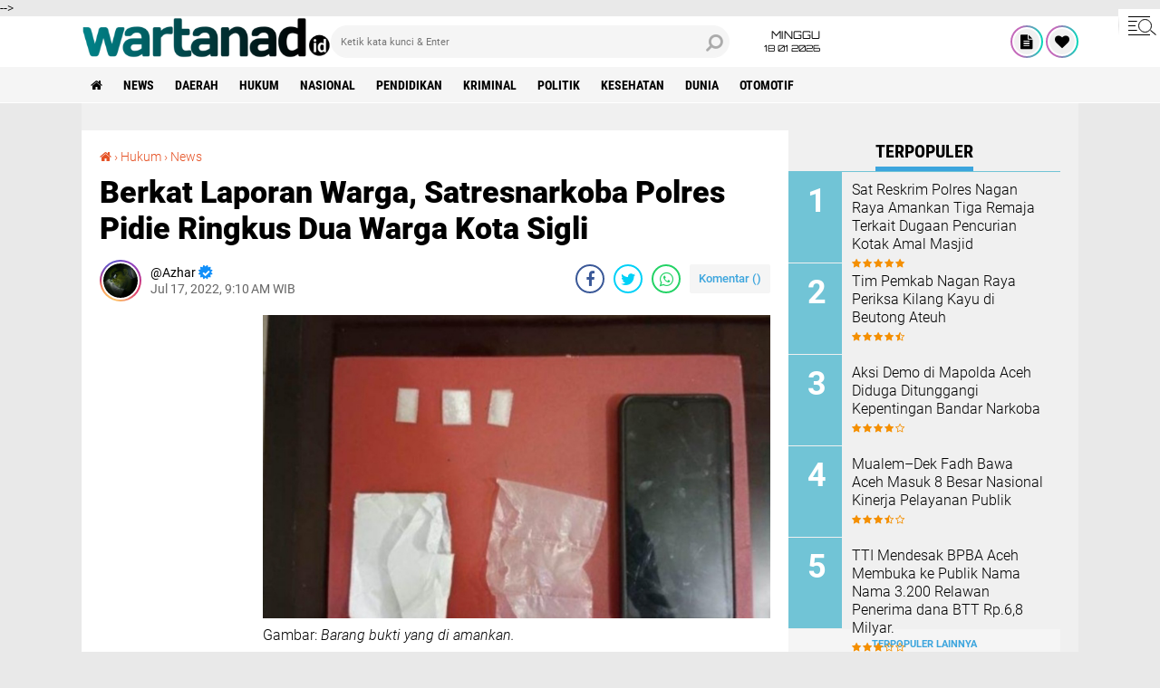

--- FILE ---
content_type: text/html; charset=utf-8
request_url: https://www.google.com/recaptcha/api2/aframe
body_size: 269
content:
<!DOCTYPE HTML><html><head><meta http-equiv="content-type" content="text/html; charset=UTF-8"></head><body><script nonce="gJ-OjEItYXwXhrSFx-TjDA">/** Anti-fraud and anti-abuse applications only. See google.com/recaptcha */ try{var clients={'sodar':'https://pagead2.googlesyndication.com/pagead/sodar?'};window.addEventListener("message",function(a){try{if(a.source===window.parent){var b=JSON.parse(a.data);var c=clients[b['id']];if(c){var d=document.createElement('img');d.src=c+b['params']+'&rc='+(localStorage.getItem("rc::a")?sessionStorage.getItem("rc::b"):"");window.document.body.appendChild(d);sessionStorage.setItem("rc::e",parseInt(sessionStorage.getItem("rc::e")||0)+1);localStorage.setItem("rc::h",'1768748053026');}}}catch(b){}});window.parent.postMessage("_grecaptcha_ready", "*");}catch(b){}</script></body></html>

--- FILE ---
content_type: text/javascript; charset=UTF-8
request_url: https://www.wartanad.id/feeds/posts/default/-/News?alt=json-in-script&callback=related_results_labels
body_size: 30862
content:
// API callback
related_results_labels({"version":"1.0","encoding":"UTF-8","feed":{"xmlns":"http://www.w3.org/2005/Atom","xmlns$openSearch":"http://a9.com/-/spec/opensearchrss/1.0/","xmlns$blogger":"http://schemas.google.com/blogger/2008","xmlns$georss":"http://www.georss.org/georss","xmlns$gd":"http://schemas.google.com/g/2005","xmlns$thr":"http://purl.org/syndication/thread/1.0","id":{"$t":"tag:blogger.com,1999:blog-2412662561251839769"},"updated":{"$t":"2026-01-18T17:58:04.184+07:00"},"category":[{"term":"News"},{"term":"Polri"},{"term":"Daerah"},{"term":"Hukum"},{"term":"TNI"},{"term":"Aceh"},{"term":"Nasional"},{"term":"Banda Aceh"},{"term":"Pendidikan"},{"term":"Kriminal"},{"term":"Bener Meriah"},{"term":"Aceh Besar"},{"term":"Politik"},{"term":"Pidie"},{"term":"Aceh Timur"},{"term":"Aceh Barat"},{"term":"Subulussalam"},{"term":"Kemenkumham"},{"term":"Kesehatan"},{"term":"Parlementeria"},{"term":"Aceh Selatan"},{"term":"Ekonomi"},{"term":"Ditjenpas"},{"term":"Lhokseumawe"},{"term":"pariwisata"},{"term":"Bireuen"},{"term":"Ombudsman"},{"term":"Aceh Utara"},{"term":"Aceh Jaya"},{"term":"Aceh Singkil"},{"term":"Nagan Raya"},{"term":"Dunia"},{"term":"Aceh Tamiang"},{"term":"Olahraga"},{"term":"Pidie Jaya"},{"term":"BSI"},{"term":"Peristiwa"},{"term":"Pwi"},{"term":"Abdya"},{"term":"Aceh Tengah"},{"term":"Otomotif"},{"term":"BAS"},{"term":"Aceh Tenggara"},{"term":"Gayo Lues"},{"term":"Sabang"},{"term":"DSI"},{"term":"Kalsel"},{"term":"Opini"},{"term":"Takengon"},{"term":"Tni-Polri"},{"term":"Olah Raga"},{"term":"Ombusdman"},{"term":"PKS"},{"term":"Simeulue"},{"term":"Tni - Polri"},{"term":"IWO"},{"term":"Internasional"},{"term":"Kadin"},{"term":"Karsel"},{"term":"Maluku Utara"},{"term":"Pijay"},{"term":"Sigli"},{"term":"Suulussalam"},{"term":"Tapaktuan"},{"term":"news.kriminal"},{"term":"neww"},{"term":"Aceh Selamat"},{"term":"Aceh Tengara"},{"term":"Aceh Tenggah"},{"term":"Acehl"},{"term":"Bank aceh"},{"term":"Bener  Meriah"},{"term":"Dearah"},{"term":"Dirjenpas"},{"term":"Dpra"},{"term":"Hujum"},{"term":"Hukuk"},{"term":"Humum"},{"term":"IWO-I"},{"term":"Kecelakaan"},{"term":"Kemenkumhan"},{"term":"Malut"},{"term":"Meulaboh"},{"term":"News Aceh Barat"},{"term":"News Aceh Besar"},{"term":"News Hukum"},{"term":"Newsl"},{"term":"Newsrimina"},{"term":"Nvews"},{"term":"Papua"},{"term":"Pemerintah"},{"term":"Pendidikan Aceh"},{"term":"Pers"},{"term":"Pide"},{"term":"Polri Aceh"},{"term":"Seumelu"},{"term":"Singkil"},{"term":"Subulussalan"},{"term":"Syari'at Islam"},{"term":"TMI"},{"term":"USK"},{"term":"dinsos Aceh"},{"term":"hukim"},{"term":"keuangan"},{"term":"krikinal"},{"term":"krimimal"},{"term":"krimina"},{"term":"mews"},{"term":"nesw"},{"term":"newd"},{"term":"newsa"},{"term":"newss"},{"term":"parlemen"},{"term":"sejarah"}],"title":{"type":"text","$t":"WARTANAD.id"},"subtitle":{"type":"html","$t":""},"link":[{"rel":"http://schemas.google.com/g/2005#feed","type":"application/atom+xml","href":"https:\/\/www.wartanad.id\/feeds\/posts\/default"},{"rel":"self","type":"application/atom+xml","href":"https:\/\/www.blogger.com\/feeds\/2412662561251839769\/posts\/default\/-\/News?alt=json-in-script"},{"rel":"alternate","type":"text/html","href":"https:\/\/www.wartanad.id\/search\/label\/News"},{"rel":"hub","href":"http://pubsubhubbub.appspot.com/"},{"rel":"next","type":"application/atom+xml","href":"https:\/\/www.blogger.com\/feeds\/2412662561251839769\/posts\/default\/-\/News\/-\/News?alt=json-in-script\u0026start-index=26\u0026max-results=25"}],"author":[{"name":{"$t":"Redaksi"},"uri":{"$t":"http:\/\/www.blogger.com\/profile\/11434380328022960978"},"email":{"$t":"noreply@blogger.com"},"gd$image":{"rel":"http://schemas.google.com/g/2005#thumbnail","width":"16","height":"16","src":"https:\/\/img1.blogblog.com\/img\/b16-rounded.gif"}}],"generator":{"version":"7.00","uri":"http://www.blogger.com","$t":"Blogger"},"openSearch$totalResults":{"$t":"7695"},"openSearch$startIndex":{"$t":"1"},"openSearch$itemsPerPage":{"$t":"25"},"entry":[{"id":{"$t":"tag:blogger.com,1999:blog-2412662561251839769.post-4755663021308689119"},"published":{"$t":"2026-01-15T15:20:29.476+07:00"},"updated":{"$t":"2026-01-15T15:21:51.625+07:00"},"category":[{"scheme":"http://www.blogger.com/atom/ns#","term":"Daerah"},{"scheme":"http://www.blogger.com/atom/ns#","term":"News"},{"scheme":"http://www.blogger.com/atom/ns#","term":"Pendidikan"}],"title":{"type":"text","$t":"Pemko Banda Aceh Raih Penghargaan Nasional atas Perbaikan Akses Pendidikan Warga Fiskal Rendah"},"content":{"type":"html","$t":"\u003Cp\u003E\u003Cstrong\u003E\u003Cdiv class=\"separator\" style=\"clear: both; text-align: center;\"\u003E\n  \u003Ca href=\"https:\/\/blogger.googleusercontent.com\/img\/a\/AVvXsEijYw8pWgzbFgFIwLgLh3ZYW779vwn4rHdmUeDl8I8fMKjscUGJCBKiWxO78NGs9mezX9-x2ma6i40FQ_rhCpf_0tYcPzU2px-9qSAu_WIqYpCWyJkasczJumuXkZMv9Aguh2CU0__Bz0SUe_bVV8DmgvFHGOJpaN3_b67PkAOWl3CSnwxzAVM7at8ajK4\" imageanchor=\"1\" style=\"margin-left: 1em; margin-right: 1em;\"\u003E\n    \u003Cimg border=\"0\"   src=\"https:\/\/blogger.googleusercontent.com\/img\/a\/AVvXsEijYw8pWgzbFgFIwLgLh3ZYW779vwn4rHdmUeDl8I8fMKjscUGJCBKiWxO78NGs9mezX9-x2ma6i40FQ_rhCpf_0tYcPzU2px-9qSAu_WIqYpCWyJkasczJumuXkZMv9Aguh2CU0__Bz0SUe_bVV8DmgvFHGOJpaN3_b67PkAOWl3CSnwxzAVM7at8ajK4\" width=\"400\"\u003E\n  \u003C\/a\u003E\n\u003C\/div\u003E\u003Cbr\u003E\u003C\/strong\u003E\u003C\/p\u003E\u003Cp\u003E\u003Cstrong\u003EWartanad.id | Banda Aceh —\u003C\/strong\u003E\u0026nbsp;Pemerintah Kota Banda Aceh kembali mencatatkan prestasi membanggakan di tingkat nasional. Komitmen kuat dalam menghadirkan layanan pendidikan yang inklusif dan berkeadilan berbuah manis dengan diraihnya penghargaan kategori “Perbaikan Akses Layanan Pendidikan Kelompok Fiskal Rendah” dari Kementerian Pendidikan Dasar dan Menengah Republik Indonesia.\u003C\/p\u003E\u003Cp\u003E\u003Cbr\u003E\u003C\/p\u003E\u003Cp\u003EPenghargaan prestisius tersebut diserahkan langsung oleh Menteri Pendidikan Dasar dan Menengah RI dan diterima oleh Wali Kota Banda Aceh, Illiza Sa’aduddin Djamal, Rabu, 14 Januari 2026.\u003C\/p\u003E\u003Cp\u003E\u003Cbr\u003E\u003C\/p\u003E\u003Cp\u003ECapaian ini menjadi pengakuan nyata atas kesungguhan Pemko Banda Aceh dalam memastikan bahwa seluruh anak, tanpa terkecuali, khususnya yang berasal dari keluarga berpenghasilan rendah, tetap memperoleh hak atas pendidikan yang layak, merata, dan berkualitas.\u003C\/p\u003E\u003Cp\u003E\u003Cbr\u003E\u003C\/p\u003E\u003Cp\u003EWali Kota Illiza Sa’aduddin Djamal menyampaikan bahwa penghargaan ini merupakan hasil dari kerja kolektif seluruh elemen pemerintah dan masyarakat. Menurutnya, pendidikan merupakan fondasi utama dalam membangun sumber daya manusia yang unggul dan berdaya saing, sehingga akses terhadap pendidikan harus terbuka bagi semua lapisan masyarakat.\u003C\/p\u003E\u003Cp\u003E\u003Cbr\u003E\u003C\/p\u003E\u003Cp\u003E“Penghargaan ini bukan semata-mata capaian pemerintah, melainkan hasil kerja bersama seluruh jajaran Dinas Pendidikan, para kepala sekolah, guru, tenaga kependidikan, serta dukungan masyarakat dan DPRK Banda Aceh. Ini menjadi pengingat bagi kita untuk terus menjaga komitmen dalam menghadirkan pendidikan yang adil dan inklusif,” ujar Illiza.\u003C\/p\u003E\u003Cp\u003E\u003Cbr\u003E\u003C\/p\u003E\u003Cp\u003EKeberhasilan Pemko Banda Aceh ini tidak terlepas dari berbagai kebijakan dan program strategis yang secara konsisten dijalankan, mulai dari bantuan pendidikan bagi siswa dari keluarga kurang mampu, peningkatan sarana dan prasarana sekolah, hingga penguatan mutu pembelajaran dan kapasitas tenaga pendidik.\u003C\/p\u003E\u003Cp\u003E\u003Cbr\u003E\u003C\/p\u003E\u003Cp\u003EKepala Dinas Pendidikan dan Kebudayaan Kota Banda Aceh, Sulaiman Bakri, S.Pd, M.Pd, menegaskan bahwa penghargaan tersebut mencerminkan keseriusan Pemerintah Kota Banda Aceh dalam menyusun dan mengimplementasikan kebijakan pendidikan yang benar-benar menyentuh kelompok masyarakat fiskal rendah. Ia menyebutkan, berbagai program yang digulirkan telah memberikan dampak nyata dalam memperluas akses dan menekan kesenjangan layanan pendidikan.\u003C\/p\u003E\u003Cp\u003E\u003Cbr\u003E\u003C\/p\u003E\u003Cp\u003E“Capaian ini harus menjadi motivasi bagi kita semua untuk terus meningkatkan mutu pendidikan dan memperluas jangkauan layanan. Tujuan kita jelas, tidak boleh ada satu pun anak di Banda Aceh yang tertinggal dalam memperoleh hak pendidikannya,” tegas Sulaiman.\u003C\/p\u003E\u003Cp\u003E\u003Cbr\u003E\u003C\/p\u003E\u003Cp\u003EIa juga menyampaikan apresiasi kepada DPRK Banda Aceh atas dukungan kebijakan dan program berkelanjutan yang sejalan dengan visi peningkatan kualitas sumber daya manusia melalui sektor pendidikan. Sinergi antara eksekutif dan legislatif dinilai menjadi faktor penting dalam menjaga keberlanjutan program-program pendidikan yang berpihak pada masyarakat.\u003C\/p\u003E\u003Cp\u003E\u003Cbr\u003E\u003C\/p\u003E\u003Cp\u003EDengan diraihnya penghargaan ini, Pemerintah Kota Banda Aceh diharapkan semakin memperkuat posisinya sebagai salah satu daerah yang serius dan konsisten dalam membangun sektor pendidikan yang inklusif, berkeadilan, serta berorientasi pada masa depan generasi muda. Prestasi ini sekaligus menjadi inspirasi bagi daerah lain untuk terus berinovasi dalam memastikan pendidikan sebagai hak dasar yang dapat diakses oleh seluruh anak bangsa.(**)\u003C\/p\u003E"},"link":[{"rel":"edit","type":"application/atom+xml","href":"https:\/\/www.blogger.com\/feeds\/2412662561251839769\/posts\/default\/4755663021308689119"},{"rel":"self","type":"application/atom+xml","href":"https:\/\/www.blogger.com\/feeds\/2412662561251839769\/posts\/default\/4755663021308689119"},{"rel":"alternate","type":"text/html","href":"https:\/\/www.wartanad.id\/2026\/01\/pemko-banda-aceh-raih-penghargaan.html","title":"Pemko Banda Aceh Raih Penghargaan Nasional atas Perbaikan Akses Pendidikan Warga Fiskal Rendah"}],"author":[{"name":{"$t":"Azhar"},"uri":{"$t":"http:\/\/www.blogger.com\/profile\/13185595086722506094"},"email":{"$t":"noreply@blogger.com"},"gd$image":{"rel":"http://schemas.google.com/g/2005#thumbnail","width":"29","height":"32","src":"\/\/blogger.googleusercontent.com\/img\/b\/R29vZ2xl\/AVvXsEiatTyt-zHjegADB7_cIVyt0ez_5ro6NDyvEJqML5w6O5p6pzvZ9Fm4yzpsZRV5g1S7lWN5gdmnsrbaFkbq7zEx15htzIBiQ-2HjeufRaCe5C5kspODuaQELHO-r3pks7Y\/s113\/Ayah+satu.jpg"}}],"media$thumbnail":{"xmlns$media":"http://search.yahoo.com/mrss/","url":"https:\/\/blogger.googleusercontent.com\/img\/a\/AVvXsEijYw8pWgzbFgFIwLgLh3ZYW779vwn4rHdmUeDl8I8fMKjscUGJCBKiWxO78NGs9mezX9-x2ma6i40FQ_rhCpf_0tYcPzU2px-9qSAu_WIqYpCWyJkasczJumuXkZMv9Aguh2CU0__Bz0SUe_bVV8DmgvFHGOJpaN3_b67PkAOWl3CSnwxzAVM7at8ajK4=s72-c","height":"72","width":"72"}},{"id":{"$t":"tag:blogger.com,1999:blog-2412662561251839769.post-3744827023246716487"},"published":{"$t":"2026-01-14T01:15:11.540+07:00"},"updated":{"$t":"2026-01-14T01:16:35.996+07:00"},"category":[{"scheme":"http://www.blogger.com/atom/ns#","term":"Aceh"},{"scheme":"http://www.blogger.com/atom/ns#","term":"News"},{"scheme":"http://www.blogger.com/atom/ns#","term":"Pendidikan"}],"title":{"type":"text","$t":"Tiga Calon Rektor USK yang Dipilih MWA, Ini Nama-Namanya"},"content":{"type":"html","$t":"\u003Cp dir=\"ltr\"\u003E\u003Cdiv class=\"separator\" style=\"clear: both; text-align: center;\"\u003E\n  \u003Ca href=\"https:\/\/blogger.googleusercontent.com\/img\/a\/AVvXsEgP_FEOzpcpO6Z2mEaDIhwHZcmRsuZQE83HpGck80cuA7_77KhFqE9fPn36zXOklEhVd0Z7fwJc8dublDW1LW9o0axGI7KxMelkcNRMO3Ol8OvehL5Y_bw57Nm20bvAty9SE4s-qs2mzleOn1mqv3HEe-RXi0q0Lt2I4o5SqLVfpTzWCcreqcSAZlMviwY\" imageanchor=\"1\" style=\"margin-left: 1em; margin-right: 1em;\"\u003E\n    \u003Cimg border=\"0\"   src=\"https:\/\/blogger.googleusercontent.com\/img\/a\/AVvXsEgP_FEOzpcpO6Z2mEaDIhwHZcmRsuZQE83HpGck80cuA7_77KhFqE9fPn36zXOklEhVd0Z7fwJc8dublDW1LW9o0axGI7KxMelkcNRMO3Ol8OvehL5Y_bw57Nm20bvAty9SE4s-qs2mzleOn1mqv3HEe-RXi0q0Lt2I4o5SqLVfpTzWCcreqcSAZlMviwY\" width=\"400\"\u003E\n  \u003C\/a\u003E\n\u003C\/div\u003EFoto bersama bakal calon rektor USK di AAC Dayan Dawood, Banda Aceh. Foto: Humas USK.\u003C\/p\u003E\u003Cp dir=\"ltr\"\u003E\n\u003Cbr\u003E\u003C\/p\u003E\u003Cp dir=\"ltr\"\u003E\u003Cb\u003EWartanad.id | Banda Aceh -\u0026nbsp;\u003C\/b\u003EPenyampaian visi, misi, dan program kerja enam bakal calon Rektor Universitas Syiah Kuala (USK) periode 2026–2031 berlangsung dinamis di bawah pimpinan Ketua Majelis Wali Amanat (MWA) USK, Dr. Safrizal ZA, M.Si.\u003C\/p\u003E\n\u003Cp dir=\"ltr\"\u003E\u003Cbr\u003E\u003C\/p\u003E\u003Cp dir=\"ltr\"\u003EForum ini menjadi ajang strategis bagi para kandidat untuk memaparkan gagasan dalam mendorong USK sebagai kampus berdaya saing nasional dan internasional.\u003C\/p\u003E\n\u003Cp dir=\"ltr\"\u003E\u003Cbr\u003E\u003C\/p\u003E\u003Cp dir=\"ltr\"\u003EMelalui proses seleksi ketat, MWA menetapkan tiga nama yang melaju ke tahap pemilihan selanjutnya, yakni Prof. Dr. Ir. Agussabti, Prof. Dr. Ir. Marwan, dan Prof. Dr. Mirza Tabrani, S.E., M.B.A., D.B.A.\u003C\/p\u003E\n\u003Cp dir=\"ltr\"\u003E\u003Cbr\u003E\u003C\/p\u003E\u003Cp dir=\"ltr\"\u003EKetiganya dinilai memiliki rekam jejak akademik kuat serta visi kepemimpinan yang strategis dan inovatif.\u003C\/p\u003E\n\u003Cp dir=\"ltr\"\u003E\u003Cbr\u003E\u003C\/p\u003E\u003Cp dir=\"ltr\"\u003EMWA menegaskan seluruh tahapan berjalan lancar dan penuh optimisme. USK kini menantikan sosok rektor terpilih yang mampu menjaga tradisi keunggulan, memperkuat reputasi nasional, dan membawa USK semakin kompetitif di tingkat global.\u003C\/p\u003E"},"link":[{"rel":"edit","type":"application/atom+xml","href":"https:\/\/www.blogger.com\/feeds\/2412662561251839769\/posts\/default\/3744827023246716487"},{"rel":"self","type":"application/atom+xml","href":"https:\/\/www.blogger.com\/feeds\/2412662561251839769\/posts\/default\/3744827023246716487"},{"rel":"alternate","type":"text/html","href":"https:\/\/www.wartanad.id\/2026\/01\/tiga-calon-rektor-usk-yang-dipilih-mwa.html","title":"Tiga Calon Rektor USK yang Dipilih MWA, Ini Nama-Namanya"}],"author":[{"name":{"$t":"Azhar"},"uri":{"$t":"http:\/\/www.blogger.com\/profile\/13185595086722506094"},"email":{"$t":"noreply@blogger.com"},"gd$image":{"rel":"http://schemas.google.com/g/2005#thumbnail","width":"29","height":"32","src":"\/\/blogger.googleusercontent.com\/img\/b\/R29vZ2xl\/AVvXsEiatTyt-zHjegADB7_cIVyt0ez_5ro6NDyvEJqML5w6O5p6pzvZ9Fm4yzpsZRV5g1S7lWN5gdmnsrbaFkbq7zEx15htzIBiQ-2HjeufRaCe5C5kspODuaQELHO-r3pks7Y\/s113\/Ayah+satu.jpg"}}],"media$thumbnail":{"xmlns$media":"http://search.yahoo.com/mrss/","url":"https:\/\/blogger.googleusercontent.com\/img\/a\/AVvXsEgP_FEOzpcpO6Z2mEaDIhwHZcmRsuZQE83HpGck80cuA7_77KhFqE9fPn36zXOklEhVd0Z7fwJc8dublDW1LW9o0axGI7KxMelkcNRMO3Ol8OvehL5Y_bw57Nm20bvAty9SE4s-qs2mzleOn1mqv3HEe-RXi0q0Lt2I4o5SqLVfpTzWCcreqcSAZlMviwY=s72-c","height":"72","width":"72"}},{"id":{"$t":"tag:blogger.com,1999:blog-2412662561251839769.post-712344122173583860"},"published":{"$t":"2026-01-10T19:53:12.019+07:00"},"updated":{"$t":"2026-01-10T19:54:34.038+07:00"},"category":[{"scheme":"http://www.blogger.com/atom/ns#","term":"Aceh"},{"scheme":"http://www.blogger.com/atom/ns#","term":"News"}],"title":{"type":"text","$t":"Family Day PW IWO Aceh, Perkuat Soliditas Jurnalis di Era Digital "},"content":{"type":"html","$t":"\u003Cdiv\u003E\u003Cdiv class=\"separator\" style=\"clear: both; text-align: center;\"\u003E\n  \u003Ca href=\"https:\/\/blogger.googleusercontent.com\/img\/a\/AVvXsEjzc4kQhs7A_WXIJukI7m8QGpZ2KTEcs7YHLVP_5qAwtxljR08_8iR_ifzRoagdShy6Xzr-WL1-qFlbjHi5_rtwM7wXAsFWcjfRZhC97NWkOjHJ-Y8UMCIAzIclfqSTqdcbYK2l821LBoqDRfkZWn6v3EzNbTw5aGblZSUSx8DXQ74fGb0HlNlGMN6QnEY\" imageanchor=\"1\" style=\"margin-left: 1em; margin-right: 1em;\"\u003E\n    \u003Cimg border=\"0\"   src=\"https:\/\/blogger.googleusercontent.com\/img\/a\/AVvXsEjzc4kQhs7A_WXIJukI7m8QGpZ2KTEcs7YHLVP_5qAwtxljR08_8iR_ifzRoagdShy6Xzr-WL1-qFlbjHi5_rtwM7wXAsFWcjfRZhC97NWkOjHJ-Y8UMCIAzIclfqSTqdcbYK2l821LBoqDRfkZWn6v3EzNbTw5aGblZSUSx8DXQ74fGb0HlNlGMN6QnEY\" width=\"400\"\u003E\n  \u003C\/a\u003E\n\u003C\/div\u003E\u003Cbr\u003E\u003C\/div\u003E\u003Cdiv\u003E\u003Cb\u003EWartanad.id | Banda Aceh\u0026nbsp;\u003C\/b\u003E— Pengurus Wilayah Ikatan Wartawan Online (PW IWO) Aceh kembali menggelar kegiatan Family Day sebagai upaya mempererat soliditas dan kekompakan antar anggota. Kegiatan penuh kehangatan ini dijadwalkan berlangsung di Pantai Riting, Lhoknga, Aceh Besar, pada Minggu, 11 Januari 2026.\u003C\/div\u003E\u003Cdiv\u003E\u003Cbr\u003E\u003C\/div\u003E\u003Cdiv\u003EFamily Day menjadi ruang silaturahmi yang dinantikan para pengurus PW IWO Aceh, terutama bagi anggota yang selama ini jarang bertemu akibat padatnya Aktivitas. Dengan suasana santai, dan nuansa kekeluargaan, para peserta diharapkan dapat saling mengenal lebih dekat.\u003C\/div\u003E\u003Cdiv\u003E\u003Cbr\u003E\u003C\/div\u003E\u003Cdiv\u003EKetua PW IWO Aceh, Chairan Manggeng, menyampaikan bahwa kegiatan ini merupakan kegiatan kedua sejak PW IWO Aceh resmi dilantik. Menurutnya, agenda ini sengaja digelar di awal tahun sebagai kegiatan tahunan organisasi.\u003C\/div\u003E\u003Cdiv\u003E\u003Cbr\u003E\u003C\/div\u003E\u003Cdiv\u003E“Alhamdulillah, Family Day ini akan\u0026nbsp; kita laksanakan. Selain mempererat kebersamaan, kegiatan ini juga menjadi momentum evaluasi terhadap program-program yang telah kita jalankan sebelumnya,” ujar Chairan, Sabtu (10\/1\/2026).\u003C\/div\u003E\u003Cdiv\u003E\u003Cbr\u003E\u003C\/div\u003E\u003Cdiv\u003EChairan juga menambahkan, Family Day bukan sekadar rekreasi, melainkan bagian dari cara membangun kekompakan organisasi secara berkelanjutan. Sejumlah permainan berkelompok dengan konsep capacity building turut disiapkan untuk menumbuhkan rasa kebersamaan dan kepemilikan terhadap organisasi.\u003C\/div\u003E\u003Cdiv\u003E\u003Cbr\u003E\u003C\/div\u003E\u003Cdiv\u003E“Harapannya, kekompakan PW IWO Aceh semakin kuat ke depan. Semua anggota merasa memiliki organisasi, dan organisasi pun hadir untuk mereka,” jelasnya.\u003C\/div\u003E\u003Cdiv\u003E\u003Cbr\u003E\u003C\/div\u003E\u003Cdiv\u003ESementara itu, Ketua Pelaksana kegiatan, Sri Rahayu, mengungkapkan bahwa Family Day PW IWO Aceh mengusung tema “Merawat Soliditas Jurnalis dalam Ekosistem Digital.” Tema tersebut dinilai sejalan dengan suasana alam Pantai Riting yang akan memanjakan mata.\u003C\/div\u003E\u003Cdiv\u003E\u003Cbr\u003E\u003C\/div\u003E\u003Cdiv\u003E“Pantai Riting kami pilih karena nyaman, aman untuk anak-anak, serta sangat mendukung kegiatan organisasi dalam nuansa kekeluargaan,” ujar Sri Rahayu.\u003C\/div\u003E\u003Cdiv\u003E\u003Cbr\u003E\u003C\/div\u003E\u003Cdiv\u003EIa juga menambahkan bahwa kegiatan ini dilaksanakan atas arahan Ketua PW IWO Aceh, dengan pendanaan bersumber dari organisasi serta partisipasi sukarela sejumlah anggota.\u003C\/div\u003E\u003Cdiv\u003E\u003Cbr\u003E\u003C\/div\u003E\u003Cdiv\u003EMelalui Family Day ini, PW IWO Aceh berharap semangat kebersamaan terus tumbuh, solidaritas semakin kuat, serta hubungan antar pengurus kian erat dalam menghadapi dinamika dan tantangan digital yang terus berkembang.\u003C\/div\u003E"},"link":[{"rel":"edit","type":"application/atom+xml","href":"https:\/\/www.blogger.com\/feeds\/2412662561251839769\/posts\/default\/712344122173583860"},{"rel":"self","type":"application/atom+xml","href":"https:\/\/www.blogger.com\/feeds\/2412662561251839769\/posts\/default\/712344122173583860"},{"rel":"alternate","type":"text/html","href":"https:\/\/www.wartanad.id\/2026\/01\/family-day-pw-iwo-aceh-perkuat.html","title":"Family Day PW IWO Aceh, Perkuat Soliditas Jurnalis di Era Digital "}],"author":[{"name":{"$t":"Azhar"},"uri":{"$t":"http:\/\/www.blogger.com\/profile\/13185595086722506094"},"email":{"$t":"noreply@blogger.com"},"gd$image":{"rel":"http://schemas.google.com/g/2005#thumbnail","width":"29","height":"32","src":"\/\/blogger.googleusercontent.com\/img\/b\/R29vZ2xl\/AVvXsEiatTyt-zHjegADB7_cIVyt0ez_5ro6NDyvEJqML5w6O5p6pzvZ9Fm4yzpsZRV5g1S7lWN5gdmnsrbaFkbq7zEx15htzIBiQ-2HjeufRaCe5C5kspODuaQELHO-r3pks7Y\/s113\/Ayah+satu.jpg"}}],"media$thumbnail":{"xmlns$media":"http://search.yahoo.com/mrss/","url":"https:\/\/blogger.googleusercontent.com\/img\/a\/AVvXsEjzc4kQhs7A_WXIJukI7m8QGpZ2KTEcs7YHLVP_5qAwtxljR08_8iR_ifzRoagdShy6Xzr-WL1-qFlbjHi5_rtwM7wXAsFWcjfRZhC97NWkOjHJ-Y8UMCIAzIclfqSTqdcbYK2l821LBoqDRfkZWn6v3EzNbTw5aGblZSUSx8DXQ74fGb0HlNlGMN6QnEY=s72-c","height":"72","width":"72"}},{"id":{"$t":"tag:blogger.com,1999:blog-2412662561251839769.post-9145211128382297107"},"published":{"$t":"2026-01-09T20:56:00.687+07:00"},"updated":{"$t":"2026-01-09T20:57:23.275+07:00"},"category":[{"scheme":"http://www.blogger.com/atom/ns#","term":"Ditjenpas"},{"scheme":"http://www.blogger.com/atom/ns#","term":"News"}],"title":{"type":"text","$t":"Perkuat Integritas, Kakanwil Malut Pimpin Penandatanganan Perjanjian Kinerja Tahun 2026"},"content":{"type":"html","$t":"\u003Cp dir=\"ltr\"\u003E\u003Cb\u003E\u003Cdiv class=\"separator\" style=\"clear: both; text-align: center;\"\u003E\n  \u003Ca href=\"https:\/\/blogger.googleusercontent.com\/img\/a\/AVvXsEjG5I104tKRaD4IEu97Z6HvtymmiCsfGnn9CAWbpfkjwC6-jr2f5qQaBO7WJrBrLMulwIwpQ3OAgpGRxGVuiZTFF_oLSWTWGzze3usfR7ptezp3DBK_ZYhiOwWw85UXxBkn8WQtCjkYAB6p0ASeI1ok5ohngH3uLeJQkgESOH9bRiH4MpL_u0DfFGzWFa0\" imageanchor=\"1\" style=\"margin-left: 1em; margin-right: 1em;\"\u003E\n    \u003Cimg border=\"0\"   src=\"https:\/\/blogger.googleusercontent.com\/img\/a\/AVvXsEjG5I104tKRaD4IEu97Z6HvtymmiCsfGnn9CAWbpfkjwC6-jr2f5qQaBO7WJrBrLMulwIwpQ3OAgpGRxGVuiZTFF_oLSWTWGzze3usfR7ptezp3DBK_ZYhiOwWw85UXxBkn8WQtCjkYAB6p0ASeI1ok5ohngH3uLeJQkgESOH9bRiH4MpL_u0DfFGzWFa0\" width=\"400\"\u003E\n  \u003C\/a\u003E\n\u003C\/div\u003E\u003Cbr\u003E\u003C\/b\u003E\u003C\/p\u003E\u003Cp dir=\"ltr\"\u003E\u003Cb\u003EWartanad.id | Ternate\u003C\/b\u003E – Mengawali kalender kerja tahun 2026, jajaran Pemasyarakatan di Maluku Utara resmi memperkuat komitmen pelayanan melalui penandatanganan Perjanjian Kinerja. Prosesi sakral ini dipimpin langsung oleh Kepala Kantor Wilayah (Kakanwil) Kementerian Hukum dan HAM Maluku Utara, Said Mahdar, pada Jumat (09\/01\/2026).\u003C\/p\u003E\n\u003Cp dir=\"ltr\"\u003E\u003Cbr\u003E\u003C\/p\u003E\u003Cp dir=\"ltr\"\u003EKegiatan yang berlangsung khidmat ini dihadiri oleh seluruh Kepala Unit Pelaksana Teknis (UPT) se-Maluku Utara. Agenda utama ini bertujuan untuk menciptakan keselarasan langkah dalam menjalankan roda birokrasi yang bersih dan melayani sepanjang tahun berjalan.\u003C\/p\u003E\n\u003Cp dir=\"ltr\"\u003E\u003Cbr\u003E\u003C\/p\u003E\u003Cp dir=\"ltr\"\u003EIkrar Janji Kinerja: Simbol Integritas\u003C\/p\u003E\n\u003Cp dir=\"ltr\"\u003E\u003Cbr\u003E\u003C\/p\u003E\u003Cp dir=\"ltr\"\u003ESalah satu momen paling krusial dalam acara tersebut adalah pembacaan Janji Kinerja oleh Kakanwil Said Mahdar yang diikuti dengan lantang oleh seluruh pimpinan UPT. Aksi ini bukan sekadar seremoni, melainkan bentuk internalisasi integritas kepemimpinan agar setiap langkah ke depan sesuai dengan garis komando dan aturan yang berlaku.\u003Cbr\u003E\u003Cbr\u003E\u003C\/p\u003E\n\u003Cp dir=\"ltr\"\u003EDalam sambutannya, Said Mahdar menekankan pentingnya kepatuhan terhadap standar operasional yang telah ditetapkan.\u003C\/p\u003E\n\u003Cp dir=\"ltr\"\u003E\u003Cbr\u003E\u003C\/p\u003E\u003Cp dir=\"ltr\"\u003E\"Saya instruksikan kepada seluruh jajaran agar dalam pelaksanaan tugas dan fungsi tetap berpedoman teguh pada panduan yang telah kita sepakati bersama. Perjanjian ini adalah kontrak moral kita kepada publik,\" tegas Said Mahdar.\u003C\/p\u003E\n\u003Cp dir=\"ltr\"\u003E\u003Cbr\u003E\u003C\/p\u003E\u003Cp dir=\"ltr\"\u003ETransparansi dan Akuntabilitas sebagai Napas Kerja\u003C\/p\u003E\n\u003Cp dir=\"ltr\"\u003E\u003Cbr\u003E\u003C\/p\u003E\u003Cp dir=\"ltr\"\u003EPenandatanganan kinerja ini merupakan implementasi nyata dari prinsip transparansi, akuntabilitas, dan profesionalisme. Dengan adanya target kinerja yang jelas sejak awal tahun, setiap pimpinan UPT memiliki indikator keberhasilan yang terukur dalam menjalankan wewenangnya.\u003C\/p\u003E\n\u003Cp dir=\"ltr\"\u003E\u003Cbr\u003E\u003C\/p\u003E\u003Cp dir=\"ltr\"\u003EMelalui komitmen tertulis ini, diharapkan muncul sinergi yang lebih kuat di antara insan Pemasyarakatan Maluku Utara. Fokus utamanya adalah meningkatkan kualitas pembinaan warga binaan serta memberikan pelayanan terbaik kepada masyarakat dengan meminimalkan risiko penyimpangan.\u003C\/p\u003E"},"link":[{"rel":"edit","type":"application/atom+xml","href":"https:\/\/www.blogger.com\/feeds\/2412662561251839769\/posts\/default\/9145211128382297107"},{"rel":"self","type":"application/atom+xml","href":"https:\/\/www.blogger.com\/feeds\/2412662561251839769\/posts\/default\/9145211128382297107"},{"rel":"alternate","type":"text/html","href":"https:\/\/www.wartanad.id\/2026\/01\/perkuat-integritas-kakanwil-malut.html","title":"Perkuat Integritas, Kakanwil Malut Pimpin Penandatanganan Perjanjian Kinerja Tahun 2026"}],"author":[{"name":{"$t":"Azhar"},"uri":{"$t":"http:\/\/www.blogger.com\/profile\/13185595086722506094"},"email":{"$t":"noreply@blogger.com"},"gd$image":{"rel":"http://schemas.google.com/g/2005#thumbnail","width":"29","height":"32","src":"\/\/blogger.googleusercontent.com\/img\/b\/R29vZ2xl\/AVvXsEiatTyt-zHjegADB7_cIVyt0ez_5ro6NDyvEJqML5w6O5p6pzvZ9Fm4yzpsZRV5g1S7lWN5gdmnsrbaFkbq7zEx15htzIBiQ-2HjeufRaCe5C5kspODuaQELHO-r3pks7Y\/s113\/Ayah+satu.jpg"}}],"media$thumbnail":{"xmlns$media":"http://search.yahoo.com/mrss/","url":"https:\/\/blogger.googleusercontent.com\/img\/a\/AVvXsEjG5I104tKRaD4IEu97Z6HvtymmiCsfGnn9CAWbpfkjwC6-jr2f5qQaBO7WJrBrLMulwIwpQ3OAgpGRxGVuiZTFF_oLSWTWGzze3usfR7ptezp3DBK_ZYhiOwWw85UXxBkn8WQtCjkYAB6p0ASeI1ok5ohngH3uLeJQkgESOH9bRiH4MpL_u0DfFGzWFa0=s72-c","height":"72","width":"72"}},{"id":{"$t":"tag:blogger.com,1999:blog-2412662561251839769.post-1574256234244020352"},"published":{"$t":"2026-01-09T20:50:58.601+07:00"},"updated":{"$t":"2026-01-09T20:52:21.263+07:00"},"category":[{"scheme":"http://www.blogger.com/atom/ns#","term":"Ditjenpas"},{"scheme":"http://www.blogger.com/atom/ns#","term":"News"}],"title":{"type":"text","$t":"Tinjau Lahan Unggulan Bapas Tidore, Kakanwil Malut Akselerasikan Program Asta Cita Presiden"},"content":{"type":"html","$t":"\u003Cp dir=\"ltr\"\u003E\u003Cb\u003E\u003Cdiv class=\"separator\" style=\"clear: both; text-align: center;\"\u003E\n  \u003Ca href=\"https:\/\/blogger.googleusercontent.com\/img\/a\/AVvXsEgq3QDBPU2QSEUJoKscgGwGhPu2JsR7FnGl8CMuH50vvoG8vHGbvLw0CcR0jJ71Ooa7M-D1SGq_F5udRRn-XKc0zD--f4wlDLzgXJ8B7oG5-ObqFiVMoKZ4AwnIts30B43943kAEo_II4qiurWwmhk-QWFJ3IdDyDbxISJC6oNjk2f2PH3__su3yrG9Pbk\" imageanchor=\"1\" style=\"margin-left: 1em; margin-right: 1em;\"\u003E\n    \u003Cimg border=\"0\"   src=\"https:\/\/blogger.googleusercontent.com\/img\/a\/AVvXsEgq3QDBPU2QSEUJoKscgGwGhPu2JsR7FnGl8CMuH50vvoG8vHGbvLw0CcR0jJ71Ooa7M-D1SGq_F5udRRn-XKc0zD--f4wlDLzgXJ8B7oG5-ObqFiVMoKZ4AwnIts30B43943kAEo_II4qiurWwmhk-QWFJ3IdDyDbxISJC6oNjk2f2PH3__su3yrG9Pbk\" width=\"400\"\u003E\n  \u003C\/a\u003E\n\u003C\/div\u003E\u003Cbr\u003E\u003C\/b\u003E\u003C\/p\u003E\u003Cp dir=\"ltr\"\u003E\u003Cb\u003EWartanad.id | Tidore\u003C\/b\u003E\u0026nbsp;– Kepala Kantor Wilayah (Kakanwil) Kementerian Hukum dan HAM Maluku Utara, Said Mahdar, melakukan kunjungan kerja strategis ke Balai Pemasyarakatan (Bapas) Kelas II Tidore pada Jumat pagi. Kunjungan ini difokuskan pada monitoring kinerja sekaligus peninjauan langsung progres lahan ketahanan pangan yang dikelola oleh jajaran Bapas Tidore.(09\/01\/2026).\u003C\/p\u003E\n\u003Cp dir=\"ltr\"\u003E\u003Cbr\u003E\u003C\/p\u003E\u003Cp dir=\"ltr\"\u003ELangkah ini merupakan wujud nyata komitmen jajaran Pemasyarakatan di Maluku Utara dalam mendukung penuh implementasi Asta Cita Presiden Republik Indonesia, khususnya poin yang menekankan pada penguatan kemandirian ekonomi dan swasembada pangan nasional.\u003C\/p\u003E\n\u003Cp dir=\"ltr\"\u003E\u003Cbr\u003E\u003C\/p\u003E\u003Cp dir=\"ltr\"\u003EDalam monitoring tersebut, Said Mahdar tidak hanya melihat kondisi fisik kantor, namun turun langsung ke area perkebunan untuk memantau perkembangan tanaman yang menjadi komoditas unggulan Bapas Tidore.\u003C\/p\u003E\n\u003Cp dir=\"ltr\"\u003E\u003Cbr\u003E\u003C\/p\u003E\u003Cp dir=\"ltr\"\u003ESinergitas Pangan dan Pemasyarakatan\u003Cbr\u003E\u003Cbr\u003E\u003C\/p\u003E\n\u003Cp dir=\"ltr\"\u003ESaid Mahdar menegaskan bahwa Bapas tidak hanya berfungsi sebagai lembaga pembimbingan dan pengawasan klien, tetapi juga harus mampu menjadi agen produktivitas yang berdampak positif bagi masyarakat.\u003C\/p\u003E\n\u003Cp dir=\"ltr\"\u003E\u003Cbr\u003E\u003C\/p\u003E\u003Cp dir=\"ltr\"\u003E\"Kunjungan hari ini bertujuan memastikan bahwa program ketahanan pangan di Bapas Tidore berjalan on the track. Kami ingin memastikan sinergitas antara program pembinaan kemandirian Bapas dengan Asta Cita Presiden benar-benar terimplementasi di lapangan, bukan sekadar wacana,\" ujar Said Mahdar di sela-sela peninjauan.\u003C\/p\u003E\n\u003Cp dir=\"ltr\"\u003E\u003Cbr\u003E\u003C\/p\u003E\u003Cp dir=\"ltr\"\u003EFokus pada Tanaman Unggulan\u003C\/p\u003E\n\u003Cp dir=\"ltr\"\u003E\u003Cbr\u003E\u003C\/p\u003E\u003Cp dir=\"ltr\"\u003EPada kesempatan tersebut, Kakanwil mengapresiasi kondisi lahan yang terawat dan progres pertumbuhan tanaman unggulan yang dinilai sangat baik. Pemanfaatan lahan produktif ini diharapkan dapat menjadi percontohan bagi Unit Pelaksana Teknis (UPT) lainnya di wilayah Maluku Utara.\u003C\/p\u003E\n\u003Cp dir=\"ltr\"\u003E\u003Cbr\u003E\u003C\/p\u003E\u003Cp dir=\"ltr\"\u003EMelalui program ini, Bapas Kelas II Tidore diharapkan dapat terus berkontribusi dalam menjaga ketersediaan pangan lokal sekaligus memberdayakan Klien Pemasyarakatan melalui pelatihan kemandirian pertanian yang berkelanjutan.\u003C\/p\u003E"},"link":[{"rel":"edit","type":"application/atom+xml","href":"https:\/\/www.blogger.com\/feeds\/2412662561251839769\/posts\/default\/1574256234244020352"},{"rel":"self","type":"application/atom+xml","href":"https:\/\/www.blogger.com\/feeds\/2412662561251839769\/posts\/default\/1574256234244020352"},{"rel":"alternate","type":"text/html","href":"https:\/\/www.wartanad.id\/2026\/01\/tinjau-lahan-unggulan-bapas-tidore.html","title":"Tinjau Lahan Unggulan Bapas Tidore, Kakanwil Malut Akselerasikan Program Asta Cita Presiden"}],"author":[{"name":{"$t":"Azhar"},"uri":{"$t":"http:\/\/www.blogger.com\/profile\/13185595086722506094"},"email":{"$t":"noreply@blogger.com"},"gd$image":{"rel":"http://schemas.google.com/g/2005#thumbnail","width":"29","height":"32","src":"\/\/blogger.googleusercontent.com\/img\/b\/R29vZ2xl\/AVvXsEiatTyt-zHjegADB7_cIVyt0ez_5ro6NDyvEJqML5w6O5p6pzvZ9Fm4yzpsZRV5g1S7lWN5gdmnsrbaFkbq7zEx15htzIBiQ-2HjeufRaCe5C5kspODuaQELHO-r3pks7Y\/s113\/Ayah+satu.jpg"}}],"media$thumbnail":{"xmlns$media":"http://search.yahoo.com/mrss/","url":"https:\/\/blogger.googleusercontent.com\/img\/a\/AVvXsEgq3QDBPU2QSEUJoKscgGwGhPu2JsR7FnGl8CMuH50vvoG8vHGbvLw0CcR0jJ71Ooa7M-D1SGq_F5udRRn-XKc0zD--f4wlDLzgXJ8B7oG5-ObqFiVMoKZ4AwnIts30B43943kAEo_II4qiurWwmhk-QWFJ3IdDyDbxISJC6oNjk2f2PH3__su3yrG9Pbk=s72-c","height":"72","width":"72"}},{"id":{"$t":"tag:blogger.com,1999:blog-2412662561251839769.post-8200723404810596372"},"published":{"$t":"2026-01-09T06:06:15.809+07:00"},"updated":{"$t":"2026-01-09T06:07:45.448+07:00"},"category":[{"scheme":"http://www.blogger.com/atom/ns#","term":"Daerah"},{"scheme":"http://www.blogger.com/atom/ns#","term":"News"}],"title":{"type":"text","$t":"Kapolres Subulussalam Bersama Forkopimda Dampingi Kunjungan Kerja Menteri Kabinet Republik Indonesia"},"content":{"type":"html","$t":"\u003Cdiv\u003E\u003Cdiv class=\"separator\" style=\"clear: both; text-align: center;\"\u003E\n  \u003Ca href=\"https:\/\/blogger.googleusercontent.com\/img\/a\/AVvXsEgE4i_izxoSqmXRIFkorlHVH31hqqoMjAZrBAA1IueZRkY9UR6KEYuXqsf40At9aWXnlADM1joZwwVx5PB4j1AA82CJLlelrs3tThamZ8RuVDJnjZgvfbg8cb3wU7KlhNHyRBhHANJV3gLzcZkg7UGzah5S1c8Pi4C-EFgcY6Q5IQzrHrWXNfkMrShjb1w\" imageanchor=\"1\" style=\"margin-left: 1em; margin-right: 1em;\"\u003E\n    \u003Cimg border=\"0\"   src=\"https:\/\/blogger.googleusercontent.com\/img\/a\/AVvXsEgE4i_izxoSqmXRIFkorlHVH31hqqoMjAZrBAA1IueZRkY9UR6KEYuXqsf40At9aWXnlADM1joZwwVx5PB4j1AA82CJLlelrs3tThamZ8RuVDJnjZgvfbg8cb3wU7KlhNHyRBhHANJV3gLzcZkg7UGzah5S1c8Pi4C-EFgcY6Q5IQzrHrWXNfkMrShjb1w\" width=\"400\"\u003E\n  \u003C\/a\u003E\n\u003C\/div\u003E\u003Cb\u003EWartanad.id |\u0026nbsp;\u003C\/b\u003ESubulussalam - Kepala Kepolisian Resor Subulussalam AKBP Muhammad Yusuf, S.I.K bersama Forkopimda Kota Subulussalam mendampingi kunjungan kerja Menteri Kabinet Republik Indonesia, Menteri Koordinator Bidang Pangan RI Dr. (H.C.) Zulkifli Hasan, S.E., Μ.Μ., Menteri Kelautan dan Perikanan RI Sakti Wahyu Trenggono dan Menteri Perdagangan RI Dr. Budi Santoso, M.Si. di Desa Pegayo, Kecamatan Simpang Kiri, Kota Subulussalam. Kamis, 8 Januari 2025.\u003C\/div\u003E\u003Cdiv\u003E\u003Cbr\u003E\u003C\/div\u003E\u003Cdiv\u003EKunjungan kerja yang dimulai sekitar pukul 10.00 Wib tersebut dilaksanakan dalam rangka penguatan ketahanan pangan di wilayah pantai barat selatan Provinsi Aceh di Kota Subulussalam. Selanjutnya pada pukul 10.45 Wib rombongan tiba di Makam Syekh Hamzah Fansury Desa Oboh, Kecamatan Rundeng, Kota Subulussalam.\u0026nbsp;\u003C\/div\u003E\u003Cdiv\u003E\u003Cbr\u003E\u003C\/div\u003E\u003Cdiv\u003EPada kunjungan tersebut para Menteri dan rombongan melakukan peninjauan lokasi terdampak banjir dan ziarah di Makam Syekh Hamzah Fansury.\u003C\/div\u003E\u003Cdiv\u003E\u003Cbr\u003E\u003C\/div\u003E\u003Cdiv\u003ESelanjutnya sekitar pukul 11.45 wib para Menteri dan rombongan tiba di aula pendopo Kota Subulussalam untuk melakukan tatap muka dengan seluruh masyarakat yang hadir sekaligus pemberian bantuan korban bencana di Aceh.\u0026nbsp;\u003C\/div\u003E\u003Cdiv\u003E\u003Cbr\u003E\u003C\/div\u003E\u003Cdiv\u003EDalam kesempatan lain, Kapolres Subulussalam menyampaikan apresiasinya kepada semua pihak yang terlibat dalam kelancaran acara. Ia memastikan bahwa seluruh rangkaian kegiatan berjalan aman, tertib, dan kondusif.\u003C\/div\u003E\u003Cdiv\u003E\u003Cbr\u003E\u003C\/div\u003E\u003Cdiv\u003E\"Kami dari jajaran Polres Subulussalam berkomitmen untuk memberikan pengamanan maksimal dalam setiap kegiatan yang melibatkan pejabat negara. Kunjungan kerja Menteri ini merupakan agenda penting bagi masyarakat Kota Subulussalam, dan kami bersyukur dapat berjalan dengan lancar,\" pungkas Kapolres.\u0026nbsp;\u003C\/div\u003E\u003Cdiv\u003E\u003Cbr\u003E\u003C\/div\u003E\u003Cdiv\u003EPukul 12.25 Wib, Para Menteri RI beserta rombongan melanjutkan kunjungan kerja dari Kota Subulussalam menuju Bandara Silangit (DTB).\u003C\/div\u003E"},"link":[{"rel":"edit","type":"application/atom+xml","href":"https:\/\/www.blogger.com\/feeds\/2412662561251839769\/posts\/default\/8200723404810596372"},{"rel":"self","type":"application/atom+xml","href":"https:\/\/www.blogger.com\/feeds\/2412662561251839769\/posts\/default\/8200723404810596372"},{"rel":"alternate","type":"text/html","href":"https:\/\/www.wartanad.id\/2026\/01\/kapolres-subulussalam-bersama.html","title":"Kapolres Subulussalam Bersama Forkopimda Dampingi Kunjungan Kerja Menteri Kabinet Republik Indonesia"}],"author":[{"name":{"$t":"Azhar"},"uri":{"$t":"http:\/\/www.blogger.com\/profile\/13185595086722506094"},"email":{"$t":"noreply@blogger.com"},"gd$image":{"rel":"http://schemas.google.com/g/2005#thumbnail","width":"29","height":"32","src":"\/\/blogger.googleusercontent.com\/img\/b\/R29vZ2xl\/AVvXsEiatTyt-zHjegADB7_cIVyt0ez_5ro6NDyvEJqML5w6O5p6pzvZ9Fm4yzpsZRV5g1S7lWN5gdmnsrbaFkbq7zEx15htzIBiQ-2HjeufRaCe5C5kspODuaQELHO-r3pks7Y\/s113\/Ayah+satu.jpg"}}],"media$thumbnail":{"xmlns$media":"http://search.yahoo.com/mrss/","url":"https:\/\/blogger.googleusercontent.com\/img\/a\/AVvXsEgE4i_izxoSqmXRIFkorlHVH31hqqoMjAZrBAA1IueZRkY9UR6KEYuXqsf40At9aWXnlADM1joZwwVx5PB4j1AA82CJLlelrs3tThamZ8RuVDJnjZgvfbg8cb3wU7KlhNHyRBhHANJV3gLzcZkg7UGzah5S1c8Pi4C-EFgcY6Q5IQzrHrWXNfkMrShjb1w=s72-c","height":"72","width":"72"}},{"id":{"$t":"tag:blogger.com,1999:blog-2412662561251839769.post-6279217032490861742"},"published":{"$t":"2026-01-08T15:57:01.904+07:00"},"updated":{"$t":"2026-01-08T15:58:25.053+07:00"},"category":[{"scheme":"http://www.blogger.com/atom/ns#","term":"Ditjenpas"},{"scheme":"http://www.blogger.com/atom/ns#","term":"News"}],"title":{"type":"text","$t":"Cegah Gangguan Kamtib,Lapas Perempuan Ternate Gelar Penggeledahan Rutin"},"content":{"type":"html","$t":"\u003Cp dir=\"ltr\"\u003E\u003Cb\u003E\u003Cbr\u003E\u003C\/b\u003E\u003C\/p\u003E\u003Cp dir=\"ltr\"\u003E\u003Cb\u003E\u003Cdiv class=\"separator\" style=\"clear: both; text-align: center;\"\u003E\n  \u003Ca href=\"https:\/\/blogger.googleusercontent.com\/img\/a\/AVvXsEjWOps8Tm8_2ByQy7XbWbDOssu9MNBUMy_yzxqkKsZeYZxSTM7mXe19WxIKNXOAz9QdU-kr7uiDPxkyXgxbWm5SDhKsJ3ksAaV7EBNlhCvZOGuHoLlGIEOkTh4-1ZjbhyIuidF4-k-rLRFQjgsWMAgqTgg97hDWgGkEe1jeTNBO38E6hzn5azK_EfDTCq8\" imageanchor=\"1\" style=\"margin-left: 1em; margin-right: 1em;\"\u003E\n    \u003Cimg border=\"0\"   src=\"https:\/\/blogger.googleusercontent.com\/img\/a\/AVvXsEjWOps8Tm8_2ByQy7XbWbDOssu9MNBUMy_yzxqkKsZeYZxSTM7mXe19WxIKNXOAz9QdU-kr7uiDPxkyXgxbWm5SDhKsJ3ksAaV7EBNlhCvZOGuHoLlGIEOkTh4-1ZjbhyIuidF4-k-rLRFQjgsWMAgqTgg97hDWgGkEe1jeTNBO38E6hzn5azK_EfDTCq8\" width=\"400\"\u003E\n  \u003C\/a\u003E\n\u003C\/div\u003EWartanad.id | Ternate\u003C\/b\u003E\u0026nbsp;- Lapas Perempuan Kelas III Ternate melaksanakan kegiatan penggeledahan rutin kamar hunian warga binaan sebagai upaya pencegahan gangguan keamanan dan ketertiban (kamtib) yang dipimpin langsung oleh Kepala Lapas Perempuan Kelas III Ternate, Ibu Agustina, \u003Ca href=\"http:\/\/A.Md.IP\"\u003EA.Md.IP\u003C\/a\u003E.,S.H. Serta diikuti oleh Pejabat Struktural, Staf, dan Petugas Lapas Perempuan Ternate. Kamis, 8\/1\/2026.\u003C\/p\u003E\n\u003Cp dir=\"ltr\"\u003EKegiatan diawali dengan apel petugas yang dipimpin oleh Kepala Lapas Perempuan Ternate, dilanjutkan dengan arahan agar seluruh petugas menjaga integritas serta tidak memasukkan, membawa, maupun membantu peredaran barang-barang terlarang ke dalam lingkungan Lapas.\u003C\/p\u003E\n\u003Cp dir=\"ltr\"\u003EPetugas melaksanakan penggeledahan kamar hunian warga binaan secara menyeluruh dan terkoordinasi sebagai langkah deteksi dini terhadap potensi gangguan kamtib dengan hasil tidak ditemukan barang-barang terlarang.\u003C\/p\u003E\n\u003Cp dir=\"ltr\"\u003E\"Kegiatan penggeledahan rutin ini merupakan bentuk komitmen Lapas Perempuan Kelas III Ternate dalam menjaga stabilitas keamanan serta menegakkan disiplin dan tata tertib.\"\u003C\/p\u003E\n\u003Cp dir=\"ltr\"\u003EKegiatan penggeledahan rutin akan terus dilaksanakan secara berkala sebagai langkah deteksi dini dan pencegahan gangguan keamanan dan ketertiban, serta telah didokumentasikan dan dilaporkan secara berjenjang.\u003C\/p\u003E"},"link":[{"rel":"edit","type":"application/atom+xml","href":"https:\/\/www.blogger.com\/feeds\/2412662561251839769\/posts\/default\/6279217032490861742"},{"rel":"self","type":"application/atom+xml","href":"https:\/\/www.blogger.com\/feeds\/2412662561251839769\/posts\/default\/6279217032490861742"},{"rel":"alternate","type":"text/html","href":"https:\/\/www.wartanad.id\/2026\/01\/cegah-gangguan-kamtiblapas-perempuan.html","title":"Cegah Gangguan Kamtib,Lapas Perempuan Ternate Gelar Penggeledahan Rutin"}],"author":[{"name":{"$t":"Azhar"},"uri":{"$t":"http:\/\/www.blogger.com\/profile\/13185595086722506094"},"email":{"$t":"noreply@blogger.com"},"gd$image":{"rel":"http://schemas.google.com/g/2005#thumbnail","width":"29","height":"32","src":"\/\/blogger.googleusercontent.com\/img\/b\/R29vZ2xl\/AVvXsEiatTyt-zHjegADB7_cIVyt0ez_5ro6NDyvEJqML5w6O5p6pzvZ9Fm4yzpsZRV5g1S7lWN5gdmnsrbaFkbq7zEx15htzIBiQ-2HjeufRaCe5C5kspODuaQELHO-r3pks7Y\/s113\/Ayah+satu.jpg"}}],"media$thumbnail":{"xmlns$media":"http://search.yahoo.com/mrss/","url":"https:\/\/blogger.googleusercontent.com\/img\/a\/AVvXsEjWOps8Tm8_2ByQy7XbWbDOssu9MNBUMy_yzxqkKsZeYZxSTM7mXe19WxIKNXOAz9QdU-kr7uiDPxkyXgxbWm5SDhKsJ3ksAaV7EBNlhCvZOGuHoLlGIEOkTh4-1ZjbhyIuidF4-k-rLRFQjgsWMAgqTgg97hDWgGkEe1jeTNBO38E6hzn5azK_EfDTCq8=s72-c","height":"72","width":"72"}},{"id":{"$t":"tag:blogger.com,1999:blog-2412662561251839769.post-8885462993480497304"},"published":{"$t":"2026-01-08T11:19:37.689+07:00"},"updated":{"$t":"2026-01-08T11:21:02.583+07:00"},"category":[{"scheme":"http://www.blogger.com/atom/ns#","term":"Ditjenpas"},{"scheme":"http://www.blogger.com/atom/ns#","term":"News"}],"title":{"type":"text","$t":"Wujudkan Asta Cita, Lapas Perempuan Ternate Intensifkan Pembinaan Kemandirian Hidroponik untuk Warga Binaan"},"content":{"type":"html","$t":"\u003Cp dir=\"ltr\"\u003E\u003Cdiv class=\"separator\" style=\"clear: both; text-align: center;\"\u003E\n  \u003Ca href=\"https:\/\/blogger.googleusercontent.com\/img\/a\/AVvXsEijwsRHXa2oxivK2VR_fBLhG3hLuCxW_0sko3Zee30n3MwMXe044iXJNYavw41aTXgKwRSlOOAfqaX2KGZ3oB0geRzYFt05zMEY1k2ahVPv8Uwqan2_-m_6aPO10vLROlekuItt6xeViSZx3UyPobk_uOlwiTdy6MjFBYcXikK71FWJ0VbByEOnO_H_hyc\" imageanchor=\"1\" style=\"margin-left: 1em; margin-right: 1em;\"\u003E\n    \u003Cimg border=\"0\"   src=\"https:\/\/blogger.googleusercontent.com\/img\/a\/AVvXsEijwsRHXa2oxivK2VR_fBLhG3hLuCxW_0sko3Zee30n3MwMXe044iXJNYavw41aTXgKwRSlOOAfqaX2KGZ3oB0geRzYFt05zMEY1k2ahVPv8Uwqan2_-m_6aPO10vLROlekuItt6xeViSZx3UyPobk_uOlwiTdy6MjFBYcXikK71FWJ0VbByEOnO_H_hyc\" width=\"400\"\u003E\n  \u003C\/a\u003E\n\u003C\/div\u003E\u003Cbr\u003E\u003C\/p\u003E\n\u003Cp dir=\"ltr\"\u003E\u003Cb\u003EWartanad.id | Ternate\u0026nbsp;\u003C\/b\u003E– Lembaga Pemasyarakatan (Lapas) Perempuan Kelas III Ternate terus berkomitmen mendukung program ketahanan pangan nasional. Hal ini dibuktikan dengan dilaksanakannya pengawasan kegiatan pembinaan kemandirian berupa perawatan dan pemberian nutrisi pada tanaman hidroponik jenis pokcoy, Kamis (8\/1\/2026).\u003C\/p\u003E\n\u003Cp dir=\"ltr\"\u003E\u003Cbr\u003E\u003C\/p\u003E\u003Cp dir=\"ltr\"\u003EBertempat di Lahan Ketahanan Pangan Lapas Perempuan Ternate, kegiatan ini didampingi langsung oleh Staf Pembinaan dan melibatkan dua orang Warga Binaan Pemasyarakatan (WBP).\u003Cbr\u003E\u003Cbr\u003E\u003C\/p\u003E\n\u003Cp dir=\"ltr\"\u003ELangkah ini merupakan wujud nyata implementasi\u0026nbsp;Asta Cita Presiden dan Wakil Presiden, serta tindak lanjut dari Program Akselerasi Menteri Imigrasi dan Pemasyarakatan. Fokus utamanya adalah memperkuat ketahanan pangan sekaligus memberdayakan warga binaan agar tetap produktif.\u003C\/p\u003E\n\u003Cp dir=\"ltr\"\u003E\u003Cbr\u003E\u003C\/p\u003E\u003Cp dir=\"ltr\"\u003E\"Kegiatan ini bukan sekadar bercocok tanam, melainkan sarana transfer ilmu. Kami bertujuan meningkatkan pengetahuan dan keterampilan warga binaan di bidang pertanian modern, khususnya hidroponik,\" ujar perwakilan Staf Pembinaan di sela kegiatan.\u003C\/p\u003E\n\u003Cp dir=\"ltr\"\u003E\u003Cbr\u003E\u003C\/p\u003E\u003Cp dir=\"ltr\"\u003EDiharapkan, keterampilan ini dapat menjadi bekal berharga bagi warga binaan setelah selesai menjalani masa pidana, sehingga mereka dapat mandiri dan kembali diterima dengan baik di tengah masyarakat. Seluruh rangkaian kegiatan pembinaan terpantau berjalan lancar, aman, dan kondusif hingga selesai.\u003C\/p\u003E"},"link":[{"rel":"edit","type":"application/atom+xml","href":"https:\/\/www.blogger.com\/feeds\/2412662561251839769\/posts\/default\/8885462993480497304"},{"rel":"self","type":"application/atom+xml","href":"https:\/\/www.blogger.com\/feeds\/2412662561251839769\/posts\/default\/8885462993480497304"},{"rel":"alternate","type":"text/html","href":"https:\/\/www.wartanad.id\/2026\/01\/wujudkan-asta-cita-lapas-perempuan.html","title":"Wujudkan Asta Cita, Lapas Perempuan Ternate Intensifkan Pembinaan Kemandirian Hidroponik untuk Warga Binaan"}],"author":[{"name":{"$t":"Azhar"},"uri":{"$t":"http:\/\/www.blogger.com\/profile\/13185595086722506094"},"email":{"$t":"noreply@blogger.com"},"gd$image":{"rel":"http://schemas.google.com/g/2005#thumbnail","width":"29","height":"32","src":"\/\/blogger.googleusercontent.com\/img\/b\/R29vZ2xl\/AVvXsEiatTyt-zHjegADB7_cIVyt0ez_5ro6NDyvEJqML5w6O5p6pzvZ9Fm4yzpsZRV5g1S7lWN5gdmnsrbaFkbq7zEx15htzIBiQ-2HjeufRaCe5C5kspODuaQELHO-r3pks7Y\/s113\/Ayah+satu.jpg"}}],"media$thumbnail":{"xmlns$media":"http://search.yahoo.com/mrss/","url":"https:\/\/blogger.googleusercontent.com\/img\/a\/AVvXsEijwsRHXa2oxivK2VR_fBLhG3hLuCxW_0sko3Zee30n3MwMXe044iXJNYavw41aTXgKwRSlOOAfqaX2KGZ3oB0geRzYFt05zMEY1k2ahVPv8Uwqan2_-m_6aPO10vLROlekuItt6xeViSZx3UyPobk_uOlwiTdy6MjFBYcXikK71FWJ0VbByEOnO_H_hyc=s72-c","height":"72","width":"72"}},{"id":{"$t":"tag:blogger.com,1999:blog-2412662561251839769.post-2860571940437322539"},"published":{"$t":"2026-01-07T08:53:00.000+07:00"},"updated":{"$t":"2026-01-08T10:55:48.596+07:00"},"category":[{"scheme":"http://www.blogger.com/atom/ns#","term":"Aceh"},{"scheme":"http://www.blogger.com/atom/ns#","term":"News"}],"title":{"type":"text","$t":"Komisi III DPR Minta Bareskrim Ungkap Korporasi Pemilik Kayu Gelondongan di Lokasi Banjir"},"content":{"type":"html","$t":"\u003Cp dir=\"ltr\"\u003E\u003Cdiv class=\"separator\" style=\"clear: both; text-align: center;\"\u003E\n  \u003Ca href=\"https:\/\/blogger.googleusercontent.com\/img\/a\/AVvXsEjHcNU2uO6c_IXaR9gcPnigGUA8uL9LGMdhQnNquwtdKcH3UmGR50H_W_HTctPTyCAlH88Vg6jVo9RKlF1AG7YIQvipCp85JteXtRedTvxqHwIHMuH-WNfIuSVffIEsq_mHLpBBVPcCR9p2xciWq9qnyPW0GnE9HCrBDWc-TnQLnG3X2-PbEt4jItja5Vk\" imageanchor=\"1\" style=\"margin-left: 1em; margin-right: 1em;\"\u003E\n    \u003Cimg border=\"0\"   src=\"https:\/\/blogger.googleusercontent.com\/img\/a\/AVvXsEjHcNU2uO6c_IXaR9gcPnigGUA8uL9LGMdhQnNquwtdKcH3UmGR50H_W_HTctPTyCAlH88Vg6jVo9RKlF1AG7YIQvipCp85JteXtRedTvxqHwIHMuH-WNfIuSVffIEsq_mHLpBBVPcCR9p2xciWq9qnyPW0GnE9HCrBDWc-TnQLnG3X2-PbEt4jItja5Vk\" width=\"400\"\u003E\n  \u003C\/a\u003E\n\u003C\/div\u003E\u003Cb\u003EWartanad.id |\u0026nbsp;\u003C\/b\u003EAnggota Komisi III DPR RI dari Daerah Pemilihan Aceh II, M. Nasir Djamil, menegaskan bahwa pengusutan temuan kayu gelondongan yang hanyut saat banjir besar dan tanah longsor di Aceh, Sumatera Utara, dan Sumatera Barat harus dilakukan secara menyeluruh hingga menyentuh pemilik modal dan korporasi yang diduga terlibat praktik illegal logging di kawasan hulu hutan.\u003C\/p\u003E\n\u003Cp dir=\"ltr\"\u003ENasir menekankan, penegakan hukum tidak boleh berhenti pada pelaku lapangan semata. Menurutnya, kejahatan lingkungan yang berdampak pada bencana banjir dan kerusakan ekosistem merupakan kejahatan serius yang sering kali melibatkan korporasi dan pemodal besar. “Pengusutan ini harus menyentuh pemilik modal dan perusahaan yang diduga melakukan atau membiarkan praktik penebangan liar,” ujar Nasir, Selasa (6\/1\/2026).\u003C\/p\u003E\n\u003Cp dir=\"ltr\"\u003EIa menilai, dugaan kejahatan lingkungan yang dilakukan korporasi harus dikenakan pasal berlapis karena dampaknya sangat luas, mulai dari kerusakan lingkungan, hancurnya permukiman warga, fasilitas umum, hingga terganggunya aktivitas sosial dan ekonomi masyarakat. Oleh karena itu, Nasir meminta Bareskrim Mabes Polri bersikap tegas, transparan, dan tidak berkompromi dengan pihak mana pun, termasuk pemilik modal yang memiliki kekuatan ekonomi dan politik.\u003C\/p\u003E\n\u003Cp dir=\"ltr\"\u003ESelain itu, Nasir mendorong agar proses penyelidikan melibatkan masyarakat dan pemangku kepentingan lokal di wilayah hulu hutan. Menurutnya, informasi dari masyarakat setempat sangat penting untuk mengungkap aktivitas penebangan liar yang selama ini sulit terdeteksi aparat.\u003C\/p\u003E\n\u003Cp dir=\"ltr\"\u003ENasir juga berharap penegakan hukum dilakukan secara terintegrasi, melibatkan kepolisian, kejaksaan, hingga lembaga peradilan, agar para pelaku kejahatan lingkungan dapat dijatuhi hukuman maksimal yang setimpal dengan dampak kerusakan yang ditimbulkan terhadap kehidupan masyarakat.\u003C\/p\u003E"},"link":[{"rel":"edit","type":"application/atom+xml","href":"https:\/\/www.blogger.com\/feeds\/2412662561251839769\/posts\/default\/2860571940437322539"},{"rel":"self","type":"application/atom+xml","href":"https:\/\/www.blogger.com\/feeds\/2412662561251839769\/posts\/default\/2860571940437322539"},{"rel":"alternate","type":"text/html","href":"https:\/\/www.wartanad.id\/2026\/01\/komisi-iii-dpr-minta-bareskrim-ungkap.html","title":"Komisi III DPR Minta Bareskrim Ungkap Korporasi Pemilik Kayu Gelondongan di Lokasi Banjir"}],"author":[{"name":{"$t":"Azhar"},"uri":{"$t":"http:\/\/www.blogger.com\/profile\/13185595086722506094"},"email":{"$t":"noreply@blogger.com"},"gd$image":{"rel":"http://schemas.google.com/g/2005#thumbnail","width":"29","height":"32","src":"\/\/blogger.googleusercontent.com\/img\/b\/R29vZ2xl\/AVvXsEiatTyt-zHjegADB7_cIVyt0ez_5ro6NDyvEJqML5w6O5p6pzvZ9Fm4yzpsZRV5g1S7lWN5gdmnsrbaFkbq7zEx15htzIBiQ-2HjeufRaCe5C5kspODuaQELHO-r3pks7Y\/s113\/Ayah+satu.jpg"}}],"media$thumbnail":{"xmlns$media":"http://search.yahoo.com/mrss/","url":"https:\/\/blogger.googleusercontent.com\/img\/a\/AVvXsEjHcNU2uO6c_IXaR9gcPnigGUA8uL9LGMdhQnNquwtdKcH3UmGR50H_W_HTctPTyCAlH88Vg6jVo9RKlF1AG7YIQvipCp85JteXtRedTvxqHwIHMuH-WNfIuSVffIEsq_mHLpBBVPcCR9p2xciWq9qnyPW0GnE9HCrBDWc-TnQLnG3X2-PbEt4jItja5Vk=s72-c","height":"72","width":"72"}},{"id":{"$t":"tag:blogger.com,1999:blog-2412662561251839769.post-7183780391162521196"},"published":{"$t":"2026-01-06T23:56:00.000+07:00"},"updated":{"$t":"2026-01-07T10:58:53.539+07:00"},"category":[{"scheme":"http://www.blogger.com/atom/ns#","term":"Ditjenpas"},{"scheme":"http://www.blogger.com/atom/ns#","term":"News"}],"title":{"type":"text","$t":"Pembinaan Kemandirian WBP di Bidang Pertanian Berjalan Lancar"},"content":{"type":"html","$t":"\u003Cp dir=\"ltr\"\u003E\u003Cb\u003E\u003Cdiv class=\"separator\" style=\"clear: both; text-align: center;\"\u003E\n  \u003Ca href=\"https:\/\/blogger.googleusercontent.com\/img\/a\/AVvXsEixu92W_jjrNu1aZK71q_dFEytH2Cxjhfp_db0zKG228MDV-UDveMMapTSccCPWFXIA0kvg62fc0ScCeK9AYV9kFaIUWQVC7SpDoxUagxOyRB6eaOfx_4Im09aWSY8TYo66q4DQnTHdJgDFUrtMGcPLIWNUNQ_7LdJdYHk4Z2Hzw5w1gunl6qHtbfz-m9E\" imageanchor=\"1\" style=\"margin-left: 1em; margin-right: 1em;\"\u003E\n    \u003Cimg border=\"0\"   src=\"https:\/\/blogger.googleusercontent.com\/img\/a\/AVvXsEixu92W_jjrNu1aZK71q_dFEytH2Cxjhfp_db0zKG228MDV-UDveMMapTSccCPWFXIA0kvg62fc0ScCeK9AYV9kFaIUWQVC7SpDoxUagxOyRB6eaOfx_4Im09aWSY8TYo66q4DQnTHdJgDFUrtMGcPLIWNUNQ_7LdJdYHk4Z2Hzw5w1gunl6qHtbfz-m9E\" width=\"400\"\u003E\n  \u003C\/a\u003E\n\u003C\/div\u003E\u003Cbr\u003E\u003C\/b\u003E\u003C\/p\u003E\u003Cp dir=\"ltr\"\u003E\u003Cb\u003EMaluku Utara\u003C\/b\u003E -\u0026nbsp;Dalam rangka meningkatkan kemandirian dan keterampilan Warga Binaan Pemasyarakatan (WBP), Lembaga Pemasyarakatan melaksanakan kegiatan pembinaan kemandirian di bidang pertanian serta kegiatan penunjang lainnya. Kegiatan yang dilaksanakan meliputi pembersihan kebun dan pencucian kendaraan di halaman depan Lapas.\u003Cbr\u003E\u003Cbr\u003E\u003C\/p\u003E\n\u003Cp dir=\"ltr\"\u003EKegiatan pembinaan kemandirian ini diikuti oleh sebanyak 7 (tujuh) orang WBP, dengan pembagian tugas yaitu 5 (lima) orang melaksanakan kegiatan di kebun luar Lapas dan 2 (dua) orang melaksanakan kegiatan pencucian kendaraan di halaman depan Lapas. Seluruh WBP yang terlibat telah melalui proses seleksi dan dinilai layak untuk mengikuti program pembinaan tersebut.\u003C\/p\u003E\n\u003Cp dir=\"ltr\"\u003E\u003Cbr\u003E\u003C\/p\u003E\u003Cp dir=\"ltr\"\u003EPelaksanaan kegiatan dilakukan secara rutin setiap hari mulai Senin sampai dengan Sabtu. Selama kegiatan berlangsung, pengawasan dan kontrol dilakukan secara langsung oleh Kasubsi Giatja, didampingi oleh Staf Giatja, CPNS, serta peserta magang, guna memastikan kegiatan berjalan sesuai dengan prosedur serta tetap mengedepankan aspek keamanan dan ketertiban.\u003C\/p\u003E\n\u003Cp dir=\"ltr\"\u003E\u003Cbr\u003E\u003C\/p\u003E\u003Cp dir=\"ltr\"\u003ESecara keseluruhan, kegiatan pembinaan kemandirian ini berjalan dengan baik, tertib, dan lancar. Melalui kegiatan ini diharapkan WBP dapat memperoleh keterampilan yang bermanfaat, menumbuhkan rasa tanggung jawab, serta menjadi bekal positif dalam proses reintegrasi sosial setelah menjalani masa pidana.\u003C\/p\u003E"},"link":[{"rel":"edit","type":"application/atom+xml","href":"https:\/\/www.blogger.com\/feeds\/2412662561251839769\/posts\/default\/7183780391162521196"},{"rel":"self","type":"application/atom+xml","href":"https:\/\/www.blogger.com\/feeds\/2412662561251839769\/posts\/default\/7183780391162521196"},{"rel":"alternate","type":"text/html","href":"https:\/\/www.wartanad.id\/2026\/01\/pembinaan-kemandirian-wbp-di-bidang.html","title":"Pembinaan Kemandirian WBP di Bidang Pertanian Berjalan Lancar"}],"author":[{"name":{"$t":"Azhar"},"uri":{"$t":"http:\/\/www.blogger.com\/profile\/13185595086722506094"},"email":{"$t":"noreply@blogger.com"},"gd$image":{"rel":"http://schemas.google.com/g/2005#thumbnail","width":"29","height":"32","src":"\/\/blogger.googleusercontent.com\/img\/b\/R29vZ2xl\/AVvXsEiatTyt-zHjegADB7_cIVyt0ez_5ro6NDyvEJqML5w6O5p6pzvZ9Fm4yzpsZRV5g1S7lWN5gdmnsrbaFkbq7zEx15htzIBiQ-2HjeufRaCe5C5kspODuaQELHO-r3pks7Y\/s113\/Ayah+satu.jpg"}}],"media$thumbnail":{"xmlns$media":"http://search.yahoo.com/mrss/","url":"https:\/\/blogger.googleusercontent.com\/img\/a\/AVvXsEixu92W_jjrNu1aZK71q_dFEytH2Cxjhfp_db0zKG228MDV-UDveMMapTSccCPWFXIA0kvg62fc0ScCeK9AYV9kFaIUWQVC7SpDoxUagxOyRB6eaOfx_4Im09aWSY8TYo66q4DQnTHdJgDFUrtMGcPLIWNUNQ_7LdJdYHk4Z2Hzw5w1gunl6qHtbfz-m9E=s72-c","height":"72","width":"72"}},{"id":{"$t":"tag:blogger.com,1999:blog-2412662561251839769.post-8802200412759621923"},"published":{"$t":"2026-01-06T21:45:00.000+07:00"},"updated":{"$t":"2026-01-07T15:47:14.217+07:00"},"category":[{"scheme":"http://www.blogger.com/atom/ns#","term":"Daerah"},{"scheme":"http://www.blogger.com/atom/ns#","term":"News"}],"title":{"type":"text","$t":"Bupati Syech Muharram Resmikan dan Fungsikan Kembali Pasar Hewan Sibreh"},"content":{"type":"html","$t":"\u003Cdiv\u003E\u003Cdiv class=\"separator\" style=\"clear: both; text-align: center;\"\u003E\n  \u003Ca href=\"https:\/\/blogger.googleusercontent.com\/img\/a\/AVvXsEgcTAatZCuKbupq8iJkUagNuWCv2pS0-HDTt551S17tODKQbNxMVabh4hub1t5wjll4_kT5eTovm-IN6SFjoJa1cSDdEvwR9pjummbHcLtS1oKtVNxZPTqzYoX1DMczZfguWCgDttml8LKF6AxZdTYs_9y6rMDc0IFsTQtlKTESY-_0fkQ46eD86TJ5kgU\" imageanchor=\"1\" style=\"margin-left: 1em; margin-right: 1em;\"\u003E\n    \u003Cimg border=\"0\"   src=\"https:\/\/blogger.googleusercontent.com\/img\/a\/AVvXsEgcTAatZCuKbupq8iJkUagNuWCv2pS0-HDTt551S17tODKQbNxMVabh4hub1t5wjll4_kT5eTovm-IN6SFjoJa1cSDdEvwR9pjummbHcLtS1oKtVNxZPTqzYoX1DMczZfguWCgDttml8LKF6AxZdTYs_9y6rMDc0IFsTQtlKTESY-_0fkQ46eD86TJ5kgU\" width=\"400\"\u003E\n  \u003C\/a\u003E\n\u003C\/div\u003EBupati Aceh Besar, H Muharram Idris gunting pita tanda diresmikannya Pasar Hewan Sibreh, Kecamatan Sukamkamur, Aceh Besar, Senin (05\/01\/2026). FOTO\/MC ACEH BESAR.\u0026nbsp;\u003C\/div\u003E\u003Cdiv\u003E\u003Cbr\u003E\u003C\/div\u003E\u003Cdiv\u003E\u003Cbr\u003E\u003C\/div\u003E\u003Cdiv\u003E\u003Cb\u003EWartanad.id | Kota Jantho\u003C\/b\u003E — Bupati Aceh Besar H Muharram Idris (Syech Muharram) secara meresmikan sekaligus memfungsikan kembali pusat transaksi ternak terbesar di Aceh yakni Pasar Hewan Sibreh di Kecamatan Sukamakmur, Kabupaten Aceh Besar, Senin (5\/1\/2026).\u0026nbsp;\u003C\/div\u003E\u003Cdiv\u003E\u003Cbr\u003E\u003C\/div\u003E\u003Cdiv\u003EBerfungsinya kembali pasar hewan tersebut diketahui usai melakukan proses rehabilitasi yang telah berlangsung sejak Juli 2025 lalu. Kegiatan tersebut turut diwarnai dengan penyantunan kepada tujuh anak yatim sebagai bentuk kepedulian sosial Pemerintah Kabupaten Aceh Besar.\u003C\/div\u003E\u003Cdiv\u003E\u003Cbr\u003E\u003C\/div\u003E\u003Cdiv\u003EPada kesempatan itu, Bupati Syech Muharram menekankan pentingnya sinergi dan kerja sama antara berbagai lembaga, baik eksekutif maupun legislatif, dalam mendorong pertumbuhan ekonomi masyarakat, khususnya melalui sektor pertanian dan peternakan.\u003C\/div\u003E\u003Cdiv\u003E\u003Cbr\u003E\u003C\/div\u003E\u003Cdiv\u003E“Pembangunan ekonomi tidak bisa dilakukan sendiri. Diperlukan kebersamaan dan saling membahu antara pemerintah daerah, DPRK, dan DPRA agar manfaat pembangunan benar-benar dirasakan oleh masyarakat Aceh Besar,” ujarnya.\u003C\/div\u003E\u003Cdiv\u003E\u003Cbr\u003E\u003C\/div\u003E\u003Cdiv\u003ESyech Muharram juga mengungkapkan bahwa Pemerintah Kabupaten Aceh Besar telah mengusulkan pemanfaatan lahan milik Pemerintah Provinsi Aceh yang berada di belakang Pasar Hewan Sibreh untuk dijadikan area parkir. Usulan tersebut, kata dia, telah mendapat dukungan dari Pemerintah Aceh dan direncanakan akan dihibahkan untuk kepentingan pasar hewan ke depan.\u003C\/div\u003E\u003Cdiv\u003E\u003Cbr\u003E\u003C\/div\u003E\u003Cdiv\u003E“Alhamdulillah, Pemerintah Aceh menyatakan siap mendukung dan merencanakan penghibahan lahan tersebut agar Pasar Hewan Sibreh semakin tertata dan representatif,” katanya.\u003C\/div\u003E\u003Cdiv\u003E\u003Cbr\u003E\u003C\/div\u003E\u003Cdiv\u003EMeski telah kembali difungsikan, Bupati mengakui masih terdapat beberapa bagian yang membutuhkan penyempurnaan. Karena itu, ia mengajak seluruh pemangku kepentingan untuk terus bersinergi.\u003C\/div\u003E\u003Cdiv\u003E\u003Cbr\u003E\u003C\/div\u003E\u003Cdiv\u003E“Masih ada sedikit perbaikan yang perlu kita lakukan. Untuk itu, kami berharap dukungan dan kerja sama dari DPRK dan DPRA agar Pasar Hewan Sibreh ini benar-benar menjadi pasar hewan yang layak dan modern,” tambahnya.\u003C\/div\u003E\u003Cdiv\u003E\u003Cbr\u003E\u003C\/div\u003E\u003Cdiv\u003EPada kesempatan yang sama, Syech Muharram juga menyampaikan apresiasi kepada Dinas Pertanian Aceh Besar yang telah mengawal seluruh proses rehabilitasi pasar hingga dapat kembali digunakan oleh masyarakat. Ia menegaskan komitmen Pemkab Aceh Besar untuk terus mendukung pengembangan sektor pertanian dan peternakan.\u003C\/div\u003E\u003Cdiv\u003E\u003Cbr\u003E\u003C\/div\u003E\u003Cdiv\u003ESelain itu, Bupati turut mengingatkan bahwa Aceh Besar saat ini tengah menghadapi kondisi cuaca ekstrem. Oleh karena itu, ia mengajak seluruh elemen masyarakat untuk bersatu padu dalam upaya pemulihan dan menjaga ketahanan ekonomi daerah.\u003C\/div\u003E\u003Cdiv\u003E\u003Cbr\u003E\u003C\/div\u003E\u003Cdiv\u003ESementara itu, Kepala Dinas Pertanian Aceh Besar Jakfar SP MSi menyampaikan, Pasar Hewan Sibreh merupakan salah satu pasar hewan terbesar di Aceh dan memiliki peran strategis dalam perekonomian masyarakat.\u003C\/div\u003E\u003Cdiv\u003E\u003Cbr\u003E\u003C\/div\u003E\u003Cdiv\u003E“Pasar Hewan Sibreh ini awalnya merupakan pasar hewan tradisional. Seiring waktu, kita benahi dan rehabilitasi dengan tujuan menjadikannya pasar hewan yang lebih modern dan layak,” ungkap Jakfar.\u003C\/div\u003E\u003Cdiv\u003E\u003Cbr\u003E\u003C\/div\u003E\u003Cdiv\u003EIa menjelaskan, Dinas Pertanian Aceh Besar telah melakukan rehabilitasi sejumlah los dan pagar pasar. Ke depan, pihaknya masih membutuhkan dukungan untuk penyempurnaan fasilitas, termasuk rencana pembangunan area parkir di lahan yang akan dihibahkan oleh Pemerintah Aceh.\u003C\/div\u003E\u003Cdiv\u003E\u003Cbr\u003E\u003C\/div\u003E\u003Cdiv\u003E“Kami mohon dukungan penuh dari Bapak Bupati, DPRK, dan juga anggota DPRA agar Pasar Hewan Sibreh ini benar-benar bisa menjadi pasar hewan modern kebanggaan Aceh Besar,” katanya.\u003C\/div\u003E\u003Cdiv\u003E\u003Cbr\u003E\u003C\/div\u003E\u003Cdiv\u003E\u003Cdiv class=\"separator\" style=\"clear: both; text-align: center;\"\u003E\n  \u003Ca href=\"https:\/\/blogger.googleusercontent.com\/img\/a\/AVvXsEhDR0q8ePXygP5rWLKoZLB67MPTFk30sutHSoxsF4wFjbvma66T7gYv8l8JPergiKa5F3siTraIhIXtxqvBLtD8alnayeNvaYgYRwhP4Q9MiuhkaYl-4TfShEX9Ej5UuThLVJyHbK-1TJJHsiVDwS5BYWqnGA0w2Oof_qTLGEtIBuUt5MugbhhesxKC8yY\" imageanchor=\"1\" style=\"margin-left: 1em; margin-right: 1em;\"\u003E\n    \u003Cimg border=\"0\"   src=\"https:\/\/blogger.googleusercontent.com\/img\/a\/AVvXsEhDR0q8ePXygP5rWLKoZLB67MPTFk30sutHSoxsF4wFjbvma66T7gYv8l8JPergiKa5F3siTraIhIXtxqvBLtD8alnayeNvaYgYRwhP4Q9MiuhkaYl-4TfShEX9Ej5UuThLVJyHbK-1TJJHsiVDwS5BYWqnGA0w2Oof_qTLGEtIBuUt5MugbhhesxKC8yY\" width=\"400\"\u003E\n  \u003C\/a\u003E\n\u003C\/div\u003EBupati Aceh Besar, H Muharram Idris, Ketua DPRK Aceh Besar, Abdul Muchti SIKom foto bersama seusai peresmian Pasar Hewan Sibreh, Kecamatan Sukamkamur, Aceh Besar.\u003C\/div\u003E\u003Cdiv\u003E\u003Cbr\u003E\u003C\/div\u003E\u003Cdiv\u003EJakfar juga memaparkan, Dinas Pertanian Aceh Besar saat ini mengelola tiga pasar hewan, yakni Pasar Hewan Sibreh, Pasar Hewan Garuda Jaya, dan Pasar Hewan Selimun. Selain itu, Aceh Besar juga telah memiliki Rumah Potong Hewan (RPH) yang telah bersertifikat halal.\u003C\/div\u003E\u003Cdiv\u003E\u003Cbr\u003E\u003C\/div\u003E\u003Cdiv\u003E“Ini merupakan kemajuan besar bagi Aceh Besar. Kami juga terus menggenjot sektor pertanian tanaman pangan untuk mendukung ketahanan dan swasembada pangan pada tahun 2026,” jelasnya.\u003C\/div\u003E\u003Cdiv\u003E\u003Cbr\u003E\u003C\/div\u003E\u003Cdiv\u003EMenurut Jakfar, perhatian terhadap sektor pertanian dan peternakan sangat penting dalam menurunkan angka kemiskinan di daerah. “Jika petani dan peternak sejahtera, maka angka kemiskinan bisa ditekan secara signifikan. Inilah kunci kesejahteraan masyarakat Aceh Besar,” pungkasnya.\u003C\/div\u003E\u003Cdiv\u003E\u003Cbr\u003E\u003C\/div\u003E\u003Cdiv\u003ETurut hadir pada peresmian Ketua DPRK Aceh Besar Abdul Muchti SIKom, Wakil Ketua DPRK Naisabur SIKom, serta anggota DPRA Drs H Abdurrahman Ahmad dan Dr Ansari Muhammad SPt MSi, unsur Forkopimda, para pejabat dan kepala OPD di lingkungan Pemkab Aceh Besar serta camat dan unsur Forkopimcam Suka Makmur.(**)\u003C\/div\u003E"},"link":[{"rel":"edit","type":"application/atom+xml","href":"https:\/\/www.blogger.com\/feeds\/2412662561251839769\/posts\/default\/8802200412759621923"},{"rel":"self","type":"application/atom+xml","href":"https:\/\/www.blogger.com\/feeds\/2412662561251839769\/posts\/default\/8802200412759621923"},{"rel":"alternate","type":"text/html","href":"https:\/\/www.wartanad.id\/2026\/01\/bupati-syech-muharram-resmikan-dan.html","title":"Bupati Syech Muharram Resmikan dan Fungsikan Kembali Pasar Hewan Sibreh"}],"author":[{"name":{"$t":"Azhar"},"uri":{"$t":"http:\/\/www.blogger.com\/profile\/13185595086722506094"},"email":{"$t":"noreply@blogger.com"},"gd$image":{"rel":"http://schemas.google.com/g/2005#thumbnail","width":"29","height":"32","src":"\/\/blogger.googleusercontent.com\/img\/b\/R29vZ2xl\/AVvXsEiatTyt-zHjegADB7_cIVyt0ez_5ro6NDyvEJqML5w6O5p6pzvZ9Fm4yzpsZRV5g1S7lWN5gdmnsrbaFkbq7zEx15htzIBiQ-2HjeufRaCe5C5kspODuaQELHO-r3pks7Y\/s113\/Ayah+satu.jpg"}}],"media$thumbnail":{"xmlns$media":"http://search.yahoo.com/mrss/","url":"https:\/\/blogger.googleusercontent.com\/img\/a\/AVvXsEgcTAatZCuKbupq8iJkUagNuWCv2pS0-HDTt551S17tODKQbNxMVabh4hub1t5wjll4_kT5eTovm-IN6SFjoJa1cSDdEvwR9pjummbHcLtS1oKtVNxZPTqzYoX1DMczZfguWCgDttml8LKF6AxZdTYs_9y6rMDc0IFsTQtlKTESY-_0fkQ46eD86TJ5kgU=s72-c","height":"72","width":"72"}},{"id":{"$t":"tag:blogger.com,1999:blog-2412662561251839769.post-4451363498037893280"},"published":{"$t":"2026-01-05T19:55:48.633+07:00"},"updated":{"$t":"2026-01-05T19:57:10.204+07:00"},"category":[{"scheme":"http://www.blogger.com/atom/ns#","term":"Daerah"},{"scheme":"http://www.blogger.com/atom/ns#","term":"Hukum"},{"scheme":"http://www.blogger.com/atom/ns#","term":"News"}],"title":{"type":"text","$t":"Tak Butuh Waktu Lama Polres Bener Meriah Tangkap Terduga Pelaku Pembunuhan Pasutri"},"content":{"type":"html","$t":"\u003Cdiv\u003E\u003Cdiv class=\"separator\" style=\"clear: both; text-align: center;\"\u003E\n  \u003Ca href=\"https:\/\/blogger.googleusercontent.com\/img\/a\/AVvXsEgXrh2d-wBnBVAmz28SLswf-SW6a-U67AXQkoDS3S_ovYH8C9upmKUwwmisjCyTssceC0gJPDHzLYidQmF7mgILAxHordOf8AajQi8K4fXk5-OY8YqXWU5udjBQ8LEUvUWfd0Hy1P5JNN7ONeUuz7YZX_mVLDNYCkr8Qbo9YQ0uT5BQF9NJDFtbEDh6UAo\" imageanchor=\"1\" style=\"margin-left: 1em; margin-right: 1em;\"\u003E\n    \u003Cimg border=\"0\"   src=\"https:\/\/blogger.googleusercontent.com\/img\/a\/AVvXsEgXrh2d-wBnBVAmz28SLswf-SW6a-U67AXQkoDS3S_ovYH8C9upmKUwwmisjCyTssceC0gJPDHzLYidQmF7mgILAxHordOf8AajQi8K4fXk5-OY8YqXWU5udjBQ8LEUvUWfd0Hy1P5JNN7ONeUuz7YZX_mVLDNYCkr8Qbo9YQ0uT5BQF9NJDFtbEDh6UAo\" width=\"400\"\u003E\n  \u003C\/a\u003E\n\u003C\/div\u003E\u003Cbr\u003E\u003C\/div\u003E\u003Cdiv\u003E\u003Cb\u003EWartanad.id |\u0026nbsp;\u003C\/b\u003EBener Meriah, Aceh — Kepolisian Resor (Polres) Bener Meriah berhasil mengungkap kasus dugaan tindak pidana pembunuhan yang menewaskan sepasang suami istri di Kabupaten Bener Meriah, Aceh. Terduga pelaku berhasil diamankan kurang dari 12 jam setelah kejadian.\u003C\/div\u003E\u003Cdiv\u003E\u003Cbr\u003E\u003C\/div\u003E\u003Cdiv\u003EKapolres Bener Meriah melalui Kasat Reskrim AKP Supriadi, S.Sos., mengatakan bahwa Tim Resmob Satreskrim Polres Bener Meriah telah mengamankan seorang laki-laki berinisial RF (24) yang diduga kuat terlibat dalam peristiwa tersebut.\u003C\/div\u003E\u003Cdiv\u003E\u003Cbr\u003E\u003C\/div\u003E\u003Cdiv\u003E“Terduga pelaku diamankan pada Senin (5\/1\/2026) sekitar pukul 16.00 WIB di sebuah rumah kebun kopi di Kampung Bale Atu, Kecamatan Bukit, Kabupaten Bener Meriah,” ujar AKP Supriadi.\u003C\/div\u003E\u003Cdiv\u003E\u003Cbr\u003E\u003C\/div\u003E\u003Cdiv\u003EPeristiwa tragis itu terjadi pada Senin dini hari sekitar pukul 02.30 WIB di Dusun Makmur, Kampung Blang Tampu, Kecamatan Bukit, Kabupaten Bener Meriah. Dua korban yang merupakan pasangan suami istri ditemukan dalam kondisi tidak sadarkan diri di dalam rumah oleh warga setempat.\u003C\/div\u003E\u003Cdiv\u003E\u003Cbr\u003E\u003C\/div\u003E\u003Cdiv\u003EKorban laki-laki berinisial HBT (26) dinyatakan meninggal dunia setelah mendapat penanganan medis di RSU Muyang Kute. Sementara istrinya, IYR (22), sempat dirawat dalam kondisi kritis sebelum akhirnya meninggal dunia saat dirujuk ke rumah sakit di Kabupaten Bireuen.\u003C\/div\u003E\u003Cdiv\u003E\u003Cbr\u003E\u003C\/div\u003E\u003Cdiv\u003EBerdasarkan keterangan saksi, warga sekitar sempat mendengar suara mencurigakan dari rumah korban sebelum akhirnya mendapati kondisi korban yang bersimbah darah. Kejadian tersebut kemudian dilaporkan kepada pihak kepolisian.\u003C\/div\u003E\u003Cdiv\u003E\u003Cbr\u003E\u003C\/div\u003E\u003Cdiv\u003EDari hasil penyelidikan awal, motif sementara dugaan tindak pidana ini berkaitan dengan aksi pencurian yang diketahui korban sehingga berujung pada tindak kekerasan. Namun demikian, kepolisian menegaskan bahwa motif dan rangkaian kejadian masih terus didalami.\u003C\/div\u003E\u003Cdiv\u003E\u003Cbr\u003E\u003C\/div\u003E\u003Cdiv\u003ESaat ini, terduga pelaku RF telah diamankan di Mapolres Bener Meriah dan dijerat dengan Pasal 458 Ayat 3 KUHP tentang tindak pidana pembunuhan. Penyidik masih melakukan pemeriksaan intensif terhadap terduga pelaku serta para saksi, sekaligus melengkapi berkas perkara untuk segera dilimpahkan ke jaksa penuntut umum.\u003C\/div\u003E\u003Cdiv\u003E\u003Cbr\u003E\u003C\/div\u003E\u003Cdiv\u003E“Kami berkomitmen menuntaskan perkara ini secara profesional dan transparan,” tegas AKP Supriadi.\u003C\/div\u003E"},"link":[{"rel":"edit","type":"application/atom+xml","href":"https:\/\/www.blogger.com\/feeds\/2412662561251839769\/posts\/default\/4451363498037893280"},{"rel":"self","type":"application/atom+xml","href":"https:\/\/www.blogger.com\/feeds\/2412662561251839769\/posts\/default\/4451363498037893280"},{"rel":"alternate","type":"text/html","href":"https:\/\/www.wartanad.id\/2026\/01\/tak-butuh-waktu-lama-polres-bener.html","title":"Tak Butuh Waktu Lama Polres Bener Meriah Tangkap Terduga Pelaku Pembunuhan Pasutri"}],"author":[{"name":{"$t":"Azhar"},"uri":{"$t":"http:\/\/www.blogger.com\/profile\/13185595086722506094"},"email":{"$t":"noreply@blogger.com"},"gd$image":{"rel":"http://schemas.google.com/g/2005#thumbnail","width":"29","height":"32","src":"\/\/blogger.googleusercontent.com\/img\/b\/R29vZ2xl\/AVvXsEiatTyt-zHjegADB7_cIVyt0ez_5ro6NDyvEJqML5w6O5p6pzvZ9Fm4yzpsZRV5g1S7lWN5gdmnsrbaFkbq7zEx15htzIBiQ-2HjeufRaCe5C5kspODuaQELHO-r3pks7Y\/s113\/Ayah+satu.jpg"}}],"media$thumbnail":{"xmlns$media":"http://search.yahoo.com/mrss/","url":"https:\/\/blogger.googleusercontent.com\/img\/a\/AVvXsEgXrh2d-wBnBVAmz28SLswf-SW6a-U67AXQkoDS3S_ovYH8C9upmKUwwmisjCyTssceC0gJPDHzLYidQmF7mgILAxHordOf8AajQi8K4fXk5-OY8YqXWU5udjBQ8LEUvUWfd0Hy1P5JNN7ONeUuz7YZX_mVLDNYCkr8Qbo9YQ0uT5BQF9NJDFtbEDh6UAo=s72-c","height":"72","width":"72"}},{"id":{"$t":"tag:blogger.com,1999:blog-2412662561251839769.post-9003741589125197365"},"published":{"$t":"2026-01-01T11:34:14.364+07:00"},"updated":{"$t":"2026-01-01T11:35:35.005+07:00"},"category":[{"scheme":"http://www.blogger.com/atom/ns#","term":"Aceh"},{"scheme":"http://www.blogger.com/atom/ns#","term":"News"}],"title":{"type":"text","$t":"Status Gunung Burni Telong Naik ke Siaga, Aktivitas Kegempaan Terus Meningkat"},"content":{"type":"html","$t":"\u003Cp dir=\"ltr\"\u003E\u003Cb\u003E\u003Cdiv class=\"separator\" style=\"clear: both; text-align: center;\"\u003E\n  \u003Ca href=\"https:\/\/blogger.googleusercontent.com\/img\/a\/AVvXsEhh41bcdTpZ7ZFMqt2-kGLF1Vz_8sSyJK_-JwK9R4jVRrQIKPq8nsaS08nYPDxddET9L5WVN7zcu_y3_f1mSH-anDK8-qOG2yFAWbMuoETTaYzr1TcGU7IcsS2Y30WxLuOcScOt57a2iLn-nRyqIcLB7iHDXpAqidhA1BHYCvVp1o1Y66ixSvMdIfUi150\" imageanchor=\"1\" style=\"margin-left: 1em; margin-right: 1em;\"\u003E\n    \u003Cimg border=\"0\"   src=\"https:\/\/blogger.googleusercontent.com\/img\/a\/AVvXsEhh41bcdTpZ7ZFMqt2-kGLF1Vz_8sSyJK_-JwK9R4jVRrQIKPq8nsaS08nYPDxddET9L5WVN7zcu_y3_f1mSH-anDK8-qOG2yFAWbMuoETTaYzr1TcGU7IcsS2Y30WxLuOcScOt57a2iLn-nRyqIcLB7iHDXpAqidhA1BHYCvVp1o1Y66ixSvMdIfUi150\" width=\"400\"\u003E\n  \u003C\/a\u003E\n\u003C\/div\u003E\u003Cbr\u003E\u003C\/b\u003E\u003C\/p\u003E\u003Cp dir=\"ltr\"\u003E\u003Cb\u003EWartanad.id | Banda Aceh\u0026nbsp;\u003C\/b\u003E–\u0026nbsp;Pemerintah Aceh melalui Dinas Energi dan Sumber Daya Mineral (ESDM) Aceh secara resmi menaikkan status aktivitas Gunung api Burni Telong yang berada di Kabupaten Bener Meriah dari Level II (Waspada) menjadi Level III (Siaga). Peningkatan status ini dilakukan menyusul tren aktivitas kegempaan gunung api yang terus menunjukkan peningkatan signifikan dalam beberapa pekan terakhir.\u003C\/p\u003E\n\u003Cp dir=\"ltr\"\u003E\u003Cbr\u003E\u003C\/p\u003E\u003Cp dir=\"ltr\"\u003EKepala Dinas ESDM Aceh, Taufik, ST,\u0026nbsp;M.Si, menjelaskan bahwa keputusan tersebut mengacu pada laporan resmi Pusat Vulkanologi dan Mitigasi Bencana Geologi (PVMBG) Badan Geologi Kementerian ESDM. Data yang digunakan berasal dari hasil pemantauan intensif Pos Pengamatan Gunung api Burni Telong yang terintegrasi dengan sistem pemantauan nasional MAGMA Indonesia.\u003C\/p\u003E\n\u003Cp dir=\"ltr\"\u003E\u003Cbr\u003E\u003C\/p\u003E\u003Cp dir=\"ltr\"\u003EMenurut Taufik, aktivitas kegempaan Gunung Burni Telong telah terpantau meningkat sejak Juli 2025, khususnya gempa vulkanik dangkal dan gempa vulkanik dalam yang menjadi indikator pergerakan magma di dalam tubuh gunung api. Meski sempat mengalami penurunan aktivitas pada awal September 2025, tren kegempaan kembali meningkat secara signifikan pada pertengahan hingga akhir Desember 2025.\u003C\/p\u003E\n\u003Cp dir=\"ltr\"\u003E\u003Cbr\u003E\u003C\/p\u003E\u003Cp dir=\"ltr\"\u003E“Dalam dua pekan terakhir, tercatat puluhan kejadian gempa vulkanik setiap harinya. Bahkan, beberapa gempa dilaporkan sempat dirasakan oleh masyarakat di sekitar gunung. Pola ini menunjukkan adanya peningkatan tekanan serta pergerakan magma yang semakin dangkal,” ujar Taufik dalam keterangannya, Selasa (31\/12\/2025).\u003C\/p\u003E\n\u003Cp dir=\"ltr\"\u003E\u003Cbr\u003E\u003C\/p\u003E\u003Cp dir=\"ltr\"\u003EBerdasarkan hasil evaluasi visual dan instrumental PVMBG, potensi bahaya yang dapat terjadi meliputi kemungkinan letusan freatik secara tiba-tiba, lontaran material vulkanik di sekitar kawah, serta potensi paparan gas beracun yang berbahaya bagi kesehatan. Kondisi tersebut dinilai cukup serius sehingga memerlukan peningkatan status aktivitas menjadi Level III atau Siaga.\u003C\/p\u003E\n\u003Cp dir=\"ltr\"\u003E\u003Cbr\u003E\u003C\/p\u003E\u003Cp dir=\"ltr\"\u003ESehubungan dengan hal itu, Pemerintah Aceh mengimbau masyarakat agar tidak melakukan aktivitas apa pun di sekitar kawasan rawan bencana, khususnya di area kawah Gunung Burni Telong sesuai radius aman yang telah ditetapkan oleh PVMBG. Masyarakat juga diminta untuk tidak terpancing isu atau informasi yang tidak dapat dipertanggungjawabkan kebenarannya.\u003C\/p\u003E\n\u003Cp dir=\"ltr\"\u003E\u003Cbr\u003E\u003C\/p\u003E\u003Cp dir=\"ltr\"\u003E\u003Cdiv class=\"separator\" style=\"clear: both; text-align: center;\"\u003E\n  \u003Ca href=\"https:\/\/blogger.googleusercontent.com\/img\/a\/AVvXsEi5kFeNwTUrLAhJy3XEBNjn1nlD9eqY_qFTb6V12r5JqURF-7H-_sgTf9rA0OxdP9Bwki7ONq5bPgyz-sVNTlLPVfk1q42Gh7U_4FxdcU8xKW6b5kGB7gY-_k_arMCMHoOX-E-yELtXdKwFj6jh3SNNAS3pNSqVELxFwmFJzJudyC5OGxIWTEXL3kenwAo\" imageanchor=\"1\" style=\"margin-left: 1em; margin-right: 1em;\"\u003E\n    \u003Cimg border=\"0\"   src=\"https:\/\/blogger.googleusercontent.com\/img\/a\/AVvXsEi5kFeNwTUrLAhJy3XEBNjn1nlD9eqY_qFTb6V12r5JqURF-7H-_sgTf9rA0OxdP9Bwki7ONq5bPgyz-sVNTlLPVfk1q42Gh7U_4FxdcU8xKW6b5kGB7gY-_k_arMCMHoOX-E-yELtXdKwFj6jh3SNNAS3pNSqVELxFwmFJzJudyC5OGxIWTEXL3kenwAo\" width=\"400\"\u003E\n  \u003C\/a\u003E\n\u003C\/div\u003E\u003Cbr\u003E\u003C\/p\u003E\u003Cp dir=\"ltr\"\u003ESelain kepada masyarakat, Pemerintah Aceh juga meminta pemerintah kabupaten, kecamatan, hingga aparatur gampong untuk meningkatkan kesiapsiagaan menghadapi potensi eskalasi aktivitas gunung api. Langkah-langkah yang diminta antara lain melakukan sosialisasi intensif kepada warga, menyiapkan jalur dan titik evakuasi, serta memastikan koordinasi lintas sektor berjalan optimal.\u003C\/p\u003E\n\u003Cp dir=\"ltr\"\u003E\u003Cbr\u003E\u003C\/p\u003E\u003Cp dir=\"ltr\"\u003E“Kami mengimbau seluruh pihak untuk tetap tenang namun waspada. Ikuti hanya informasi resmi dari PVMBG, BPBD, dan pemerintah daerah. Kesiapsiagaan sejak dini sangat penting untuk meminimalkan risiko apabila terjadi peningkatan aktivitas lebih lanjut,” kata Taufik.\u003C\/p\u003E\n\u003Cp dir=\"ltr\"\u003E\u003Cbr\u003E\u003C\/p\u003E\u003Cp dir=\"ltr\"\u003EPemerintah Aceh bersama instansi terkait memastikan akan terus memantau perkembangan aktivitas Gunung Burni Telong secara berkala dan menyampaikan informasi terbaru kepada masyarakat secara transparan dan berkelanjutan.[]\u003C\/p\u003E"},"link":[{"rel":"edit","type":"application/atom+xml","href":"https:\/\/www.blogger.com\/feeds\/2412662561251839769\/posts\/default\/9003741589125197365"},{"rel":"self","type":"application/atom+xml","href":"https:\/\/www.blogger.com\/feeds\/2412662561251839769\/posts\/default\/9003741589125197365"},{"rel":"alternate","type":"text/html","href":"https:\/\/www.wartanad.id\/2026\/01\/status-gunung-burni-telong-naik-ke.html","title":"Status Gunung Burni Telong Naik ke Siaga, Aktivitas Kegempaan Terus Meningkat"}],"author":[{"name":{"$t":"Azhar"},"uri":{"$t":"http:\/\/www.blogger.com\/profile\/13185595086722506094"},"email":{"$t":"noreply@blogger.com"},"gd$image":{"rel":"http://schemas.google.com/g/2005#thumbnail","width":"29","height":"32","src":"\/\/blogger.googleusercontent.com\/img\/b\/R29vZ2xl\/AVvXsEiatTyt-zHjegADB7_cIVyt0ez_5ro6NDyvEJqML5w6O5p6pzvZ9Fm4yzpsZRV5g1S7lWN5gdmnsrbaFkbq7zEx15htzIBiQ-2HjeufRaCe5C5kspODuaQELHO-r3pks7Y\/s113\/Ayah+satu.jpg"}}],"media$thumbnail":{"xmlns$media":"http://search.yahoo.com/mrss/","url":"https:\/\/blogger.googleusercontent.com\/img\/a\/AVvXsEhh41bcdTpZ7ZFMqt2-kGLF1Vz_8sSyJK_-JwK9R4jVRrQIKPq8nsaS08nYPDxddET9L5WVN7zcu_y3_f1mSH-anDK8-qOG2yFAWbMuoETTaYzr1TcGU7IcsS2Y30WxLuOcScOt57a2iLn-nRyqIcLB7iHDXpAqidhA1BHYCvVp1o1Y66ixSvMdIfUi150=s72-c","height":"72","width":"72"}},{"id":{"$t":"tag:blogger.com,1999:blog-2412662561251839769.post-6370427155127460261"},"published":{"$t":"2025-12-30T11:35:36.091+07:00"},"updated":{"$t":"2025-12-30T11:36:53.923+07:00"},"category":[{"scheme":"http://www.blogger.com/atom/ns#","term":"Ditjenpas"},{"scheme":"http://www.blogger.com/atom/ns#","term":"News"}],"title":{"type":"text","$t":"Kakanwil Ditjenpas Malut Hadiri Refleksi Akhir Tahun 2025 Kemenimipas Secara Virtual"},"content":{"type":"html","$t":"\u003Cp dir=\"ltr\"\u003E\u003Cb\u003E\u003Cdiv class=\"separator\" style=\"clear: both; text-align: center;\"\u003E\n  \u003Ca href=\"https:\/\/blogger.googleusercontent.com\/img\/a\/AVvXsEg2xIhdgqjPhAvOa5d3rvxCLrZdLvfAIUDgQ08ZeSxht6vPLWZ3HBTSwrargxg5-7SD6L9FgL-ZDbkqdi__leRD-hL_b1TTk-MU6HobtSZ6aUcTYwr8SnTs_f-54X3UxRtIK1rPU_h2qpsrSvVpqUPCAkXXf0RyXoIlFXn1ucsTHLU2ghm8Fa9eofjjBFg\" imageanchor=\"1\" style=\"margin-left: 1em; margin-right: 1em;\"\u003E\n    \u003Cimg border=\"0\"   src=\"https:\/\/blogger.googleusercontent.com\/img\/a\/AVvXsEg2xIhdgqjPhAvOa5d3rvxCLrZdLvfAIUDgQ08ZeSxht6vPLWZ3HBTSwrargxg5-7SD6L9FgL-ZDbkqdi__leRD-hL_b1TTk-MU6HobtSZ6aUcTYwr8SnTs_f-54X3UxRtIK1rPU_h2qpsrSvVpqUPCAkXXf0RyXoIlFXn1ucsTHLU2ghm8Fa9eofjjBFg\" width=\"400\"\u003E\n  \u003C\/a\u003E\n\u003C\/div\u003E\u003Cbr\u003E\u003C\/b\u003E\u003C\/p\u003E\u003Cp dir=\"ltr\"\u003E\u003Cb\u003EWartanad.id |\u0026nbsp;\u003C\/b\u003ETernate\u0026nbsp;– Kepala Kantor Wilayah (Kakanwil) Direktorat Jenderal Pemasyarakatan (Ditjenpas) Maluku Utara (Malut), Said Mahdar, menghadiri kegiatan Refleksi Akhir Tahun 2025 Kementerian Imigrasi dan Pemasyarakatan (Kemenimipas) secara virtual, Senin (29\/12\/2025) pukul 11.00 WIT. Kegiatan ini berlangsung di ruang rapat Kanwil Ditjenpas Malut.\u003C\/p\u003E\n\u003Cp dir=\"ltr\"\u003E\u003Cbr\u003E\u003C\/p\u003E\u003Cp dir=\"ltr\"\u003EDalam kegiatan tersebut, Kakanwil Ditjenpas Malut didampingi oleh Kabag Tata Usaha dan Umum Mukaffi, Kabid Pembimbingan Kemasyarakatan Badarudin, Kabid Pelayanan dan Pembinaan Yunus, serta jajaran JFT PKP dan PK.\u003C\/p\u003E\n\u003Cp dir=\"ltr\"\u003E\u003Cbr\u003E\u003C\/p\u003E\u003Cp dir=\"ltr\"\u003EKegiatan diawali dengan laporan Sekretaris Jenderal Kemenimipas, Asep Kurnia, yang memaparkan berbagai capaian strategis kementerian selama satu tahun terakhir. Sekjen juga menguraikan rencana strategis Kemenimipas untuk tahun 2026. Dalam laporannya, Asep Kurnia menyampaikan rasa syukur atas kolaborasi dan kerja sama seluruh jajaran selama tahun 2025 yang telah memberikan kontribusi terbaik bagi organisasi.\u003C\/p\u003E\n\u003Cp dir=\"ltr\"\u003E\u003Cbr\u003E\u003C\/p\u003E\u003Cp dir=\"ltr\"\u003ERefleksi akhir tahun ini mengusung tema “Satu Tahun Transformasi Kemenimipas PRIMA”, yang bertujuan menyatukan visi, memperkuat kolaborasi, serta menegaskan komitmen bersama dalam membangun Kementerian Imigrasi dan Pemasyarakatan yang semakin maju dan profesional.\u003Cbr\u003E\u003Cbr\u003E\u003C\/p\u003E\n\u003Cp dir=\"ltr\"\u003E\u003Cbr\u003E\u003C\/p\u003E\u003Cp dir=\"ltr\"\u003EKegiatan kemudian dilanjutkan dengan ekspos capaian kinerja oleh Menteri Imigrasi dan Pemasyarakatan, Agus Andrianto. Dalam paparannya, Menteri Agus menyampaikan bahwa terdapat 15 program akselerasi yang telah dicanangkan sebagai hasil kolaborasi dan selaras dengan delapan program Asta Cita Presiden.\u003C\/p\u003E\n\u003Cp dir=\"ltr\"\u003E\u003Cbr\u003E\u003C\/p\u003E\u003Cp dir=\"ltr\"\u003EMenurutnya, 15 program akselerasi tersebut dirancang untuk mendukung visi dan misi Presiden serta sejalan dengan agenda pembangunan jangka panjang nasional. Ia mengajak seluruh jajaran untuk menyatukan tujuan dan arah dalam merumuskan kebijakan yang bermuara pada penguatan Kementerian Imigrasi dan Pemasyarakatan. Kegiatan ini juga dilengkapi dengan sesi tanya jawab yang diikuti oleh pemerhati imigrasi, pemerhati pemasyarakatan, serta jurnalis.\u003C\/p\u003E\n\u003Cp dir=\"ltr\"\u003E\u003Cbr\u003E\u003C\/p\u003E\u003Cp dir=\"ltr\"\u003EDi akhir sambutannya, Menteri Agus Andrianto menyampaikan pesan reflektif kepada seluruh ASN. “Saya dan Wakil Menteri hanya numpang lewat, rekan-rekanlah pemilik sejati kementerian ini,” ujarnya. Ia mengajak seluruh jajaran untuk menumbuhkan rasa memiliki dan tanggung jawab, menjaga integritas, serta memastikan transformasi kementerian berjalan secara berkelanjutan sesuai cetak biru yang telah ditetapkan. Ia juga mengingatkan bahwa jabatan menteri bersifat sementara, sementara ASN merupakan elemen tetap dalam menjaga keberlangsungan organisasi.\u003C\/p\u003E"},"link":[{"rel":"edit","type":"application/atom+xml","href":"https:\/\/www.blogger.com\/feeds\/2412662561251839769\/posts\/default\/6370427155127460261"},{"rel":"self","type":"application/atom+xml","href":"https:\/\/www.blogger.com\/feeds\/2412662561251839769\/posts\/default\/6370427155127460261"},{"rel":"alternate","type":"text/html","href":"https:\/\/www.wartanad.id\/2025\/12\/kakanwil-ditjenpas-malut-hadiri.html","title":"Kakanwil Ditjenpas Malut Hadiri Refleksi Akhir Tahun 2025 Kemenimipas Secara Virtual"}],"author":[{"name":{"$t":"Azhar"},"uri":{"$t":"http:\/\/www.blogger.com\/profile\/13185595086722506094"},"email":{"$t":"noreply@blogger.com"},"gd$image":{"rel":"http://schemas.google.com/g/2005#thumbnail","width":"29","height":"32","src":"\/\/blogger.googleusercontent.com\/img\/b\/R29vZ2xl\/AVvXsEiatTyt-zHjegADB7_cIVyt0ez_5ro6NDyvEJqML5w6O5p6pzvZ9Fm4yzpsZRV5g1S7lWN5gdmnsrbaFkbq7zEx15htzIBiQ-2HjeufRaCe5C5kspODuaQELHO-r3pks7Y\/s113\/Ayah+satu.jpg"}}],"media$thumbnail":{"xmlns$media":"http://search.yahoo.com/mrss/","url":"https:\/\/blogger.googleusercontent.com\/img\/a\/AVvXsEg2xIhdgqjPhAvOa5d3rvxCLrZdLvfAIUDgQ08ZeSxht6vPLWZ3HBTSwrargxg5-7SD6L9FgL-ZDbkqdi__leRD-hL_b1TTk-MU6HobtSZ6aUcTYwr8SnTs_f-54X3UxRtIK1rPU_h2qpsrSvVpqUPCAkXXf0RyXoIlFXn1ucsTHLU2ghm8Fa9eofjjBFg=s72-c","height":"72","width":"72"}},{"id":{"$t":"tag:blogger.com,1999:blog-2412662561251839769.post-7500756365340408520"},"published":{"$t":"2025-12-28T10:50:50.005+07:00"},"updated":{"$t":"2025-12-28T10:52:13.716+07:00"},"category":[{"scheme":"http://www.blogger.com/atom/ns#","term":"Ditjenpas"},{"scheme":"http://www.blogger.com/atom/ns#","term":"News"}],"title":{"type":"text","$t":"Jajaran Kanwil Ditjenpas Malut Gelar Bakti Sosial dan Ziarah Makam Sultan Baabullah, Sambut Hari Jadi Ternate Ke-775"},"content":{"type":"html","$t":"\u003Cp dir=\"ltr\"\u003E\u003Cdiv class=\"separator\" style=\"clear: both; text-align: center;\"\u003E\n  \u003Ca href=\"https:\/\/blogger.googleusercontent.com\/img\/a\/AVvXsEiS_T5Qz9sB16yQTt3E6RGwL2hsygQptMTJhQgmp38QLCAg12kQ85l-yovRFYfIi-hi_vMA3bb4AJcl-gd6zT-bb_rsX1e8UJ9oORXPouoNfsh7CPpPeQ6KYqF2ChOyCjsqzEY7E8MSnfDULu9wuBCuTGHdNsd_whsxFwGiY2K4wD7Tmd3sjr7k-9YuNRM\" imageanchor=\"1\" style=\"margin-left: 1em; margin-right: 1em;\"\u003E\n    \u003Cimg border=\"0\"   src=\"https:\/\/blogger.googleusercontent.com\/img\/a\/AVvXsEiS_T5Qz9sB16yQTt3E6RGwL2hsygQptMTJhQgmp38QLCAg12kQ85l-yovRFYfIi-hi_vMA3bb4AJcl-gd6zT-bb_rsX1e8UJ9oORXPouoNfsh7CPpPeQ6KYqF2ChOyCjsqzEY7E8MSnfDULu9wuBCuTGHdNsd_whsxFwGiY2K4wD7Tmd3sjr7k-9YuNRM\" width=\"400\"\u003E\n  \u003C\/a\u003E\n\u003C\/div\u003E\u003Cbr\u003E\u003C\/p\u003E\n\u003Cp dir=\"ltr\"\u003ETERNATE,\u0026nbsp;Jajaran Kantor Wilayah Direktorat Jenderal Pemasyarakatan (Kanwil Ditjenpas) Maluku Utara (Malut) menggelar kegiatan bakti sosial dan ziarah makam Pahlawan Sultan Baabullah di Kelurahan Foramadiyahi, Kecamatan Pulau Ternate, Sabtu (27\/12\/2025). Kegiatan ini merupakan bagian dari rangkaian acara menyambut Hari Jadi Ternate (HAJAT) ke-775 tahun 2025.\u003C\/p\u003E\n\u003Cp dir=\"ltr\"\u003E\u003Cbr\u003E\u003C\/p\u003E\u003Cp dir=\"ltr\"\u003EKepala Kanwil Ditjenpas Malut, Said Mahdar, memimpin langsung kegiatan ini, didampingi oleh Kabid Pembimbingan Kemasyarakatan, Kalapas LPP Perempuan Ternate, dan jajaran Kanwil dan UPT di Ternate Pulau. Turut hadir pula Camat Pulau Ternate, Basarnas Kota Ternate, Kodim Pulau Ternate, Brimob Ternate Selatan, Puskesmas Jambula, dan Lurah Se-Kecamatan Pulau Ternate.\u003C\/p\u003E\n\u003Cp dir=\"ltr\"\u003E\u003Cbr\u003E\u003C\/p\u003E\u003Cp dir=\"ltr\"\u003EKegiatan ini diawali dengan pembersihan makam Sultan Baabullah, diikuti dengan ziarah dan doa bersama. Para peserta juga melakukan penanaman pohon dan pembagian sembako kepada warga setempat. Selain itu, Kanwil Ditjenpas Malut juga membagikan bantuan sosial kepada warga yang membutuhkan, seperti pakaian, makanan, dan obat-obatan.\u003C\/p\u003E\n\u003Cp dir=\"ltr\"\u003E\u003Cbr\u003E\u003C\/p\u003E\u003Cp dir=\"ltr\"\u003E\"Kegiatan ini merupakan wujud sinergi antara Kanwil Ditjenpas Malut bersama jajaran instansi terkait dalam satu wilayah Kecamatan,\" ujar Said Mahdar. \"Kami berharap kegiatan ini dapat meningkatkan kepedulian sosial dan membangun kesadaran cinta akan budaya Ternate.\"\u003C\/p\u003E\n\u003Cp dir=\"ltr\"\u003E\u003Cbr\u003E\u003C\/p\u003E\u003Cp dir=\"ltr\"\u003EDalam sambutannya, Said Mahdar juga mengajak masyarakat Ternate untuk terus menjaga dan merawat nilai sejarah Kesultanan Ternate. \"Sultan Baabullah adalah pahlawan yang telah berjuang untuk kemerdekaan dan keadilan, kita harus terus menghormati dan mengenangnya,\" katanya.\u003C\/p\u003E\n\u003Cp dir=\"ltr\"\u003E\u003Cbr\u003E\u003C\/p\u003E\u003Cp dir=\"ltr\"\u003EKegiatan ini disambut baik oleh warga setempat, yang mengapresiasi upaya Kanwil Ditjenpas Malut dalam menjaga dan merawat nilai sejarah Kesultanan Ternate.\u003C\/p\u003E\n\u003Cp dir=\"ltr\"\u003E\u003Cbr\u003E\u003C\/p\u003E\u003Cp dir=\"ltr\"\u003E\"Kami sangat mendukung kegiatan ini dan berharap dapat terus dilaksanakan di masa depan,\" kata seorang warga setempat.\u003C\/p\u003E\n\u003Cp dir=\"ltr\"\u003E\u003Cbr\u003E\u003C\/p\u003E\u003Cp dir=\"ltr\"\u003EKegiatan bakti sosial dan ziarah makam Sultan Baabullah ini merupakan salah satu contoh nyata komitmen Kanwil Ditjenpas Malut dalam meningkatkan kepedulian sosial dan membangun kesadaran cinta akan budaya Ternate.\u003C\/p\u003E"},"link":[{"rel":"edit","type":"application/atom+xml","href":"https:\/\/www.blogger.com\/feeds\/2412662561251839769\/posts\/default\/7500756365340408520"},{"rel":"self","type":"application/atom+xml","href":"https:\/\/www.blogger.com\/feeds\/2412662561251839769\/posts\/default\/7500756365340408520"},{"rel":"alternate","type":"text/html","href":"https:\/\/www.wartanad.id\/2025\/12\/jajaran-kanwil-ditjenpas-malut-gelar.html","title":"Jajaran Kanwil Ditjenpas Malut Gelar Bakti Sosial dan Ziarah Makam Sultan Baabullah, Sambut Hari Jadi Ternate Ke-775"}],"author":[{"name":{"$t":"Azhar"},"uri":{"$t":"http:\/\/www.blogger.com\/profile\/13185595086722506094"},"email":{"$t":"noreply@blogger.com"},"gd$image":{"rel":"http://schemas.google.com/g/2005#thumbnail","width":"29","height":"32","src":"\/\/blogger.googleusercontent.com\/img\/b\/R29vZ2xl\/AVvXsEiatTyt-zHjegADB7_cIVyt0ez_5ro6NDyvEJqML5w6O5p6pzvZ9Fm4yzpsZRV5g1S7lWN5gdmnsrbaFkbq7zEx15htzIBiQ-2HjeufRaCe5C5kspODuaQELHO-r3pks7Y\/s113\/Ayah+satu.jpg"}}],"media$thumbnail":{"xmlns$media":"http://search.yahoo.com/mrss/","url":"https:\/\/blogger.googleusercontent.com\/img\/a\/AVvXsEiS_T5Qz9sB16yQTt3E6RGwL2hsygQptMTJhQgmp38QLCAg12kQ85l-yovRFYfIi-hi_vMA3bb4AJcl-gd6zT-bb_rsX1e8UJ9oORXPouoNfsh7CPpPeQ6KYqF2ChOyCjsqzEY7E8MSnfDULu9wuBCuTGHdNsd_whsxFwGiY2K4wD7Tmd3sjr7k-9YuNRM=s72-c","height":"72","width":"72"}},{"id":{"$t":"tag:blogger.com,1999:blog-2412662561251839769.post-3895575945678497172"},"published":{"$t":"2025-12-25T21:31:28.135+07:00"},"updated":{"$t":"2025-12-25T21:32:57.695+07:00"},"category":[{"scheme":"http://www.blogger.com/atom/ns#","term":"Daerah"},{"scheme":"http://www.blogger.com/atom/ns#","term":"News"}],"title":{"type":"text","$t":"Personel Polres Subulussalam Lakukan Pengamanan Ibadah Natal di Wilayah Kota Subulussalam"},"content":{"type":"html","$t":"\u003Cdiv\u003E\u003Cdiv class=\"separator\" style=\"clear: both; text-align: center;\"\u003E\n  \u003Ca href=\"https:\/\/blogger.googleusercontent.com\/img\/a\/AVvXsEj6BlqEgEtgmAmabcLfpWgaUvQWid7Efg7qkSCf3jtEcVQYyYnGiSTGdM9ac2unlOUT7_6hD8MGo8sFpSJ-4R4AspOA1DqHT421Fz9dlGYxyM8CK1sEPn7uKj1E2mIlKKHk2eAbIJOf5Q5vcD3W7eQGkWjYGacycZq9T1a-NUsapZXe9T7--FyLSVYsFvE\" imageanchor=\"1\" style=\"margin-left: 1em; margin-right: 1em;\"\u003E\n    \u003Cimg border=\"0\"   src=\"https:\/\/blogger.googleusercontent.com\/img\/a\/AVvXsEj6BlqEgEtgmAmabcLfpWgaUvQWid7Efg7qkSCf3jtEcVQYyYnGiSTGdM9ac2unlOUT7_6hD8MGo8sFpSJ-4R4AspOA1DqHT421Fz9dlGYxyM8CK1sEPn7uKj1E2mIlKKHk2eAbIJOf5Q5vcD3W7eQGkWjYGacycZq9T1a-NUsapZXe9T7--FyLSVYsFvE\" width=\"400\"\u003E\n  \u003C\/a\u003E\n\u003C\/div\u003E\u003Cbr\u003E\u003C\/div\u003E\u003Cdiv\u003E\u003Cb\u003EWartanad.id |\u0026nbsp;\u003C\/b\u003ESubulussalam - Dalam rangka memastikan perayaan Natal Tahun 2025 berjalan lancar, jajaran Polres Subulussalam melaksanakan pengamanan tempat ibadah Gereja yang ada diwilayah Kota Subulussalam. Kamis, 25 Desember 2026.\u003C\/div\u003E\u003Cdiv\u003E\u003Cbr\u003E\u003C\/div\u003E\u003Cdiv\u003EPengamanan di lakukan di beberapa tempat ibadah di antaranya Gereja Kristen Protestan Pak Pak Dairi (GKPPD) Jontor, Gereja GMKI (Gereja Misi Injili Indonesia)Lahai Roi, Gereja Katolik Dionisius Redemtus dan Gereja Kristen Protestan Pak Pak Dairi (GKPPD) Resort Penanggalan.\u0026nbsp;\u003C\/div\u003E\u003Cdiv\u003E\u003Cbr\u003E\u003C\/div\u003E\u003Cdiv\u003EKapolres Subulussalam AKBP Muhammad Yusuf, S.I.K dalam hal ini mengatakan bahwa pengamanan ini merupakan bentuk pelayanan Polri kepada masyarakat serta komitmen dalam menjaga situasi kamtibmas selama perayaan Natal.\u0026nbsp;\u003C\/div\u003E\u003Cdiv\u003E\u003Cbr\u003E\u003C\/div\u003E\u003Cdiv\u003E\"Pengamanan ini dilaksanakan untuk memberikan rasa aman dan nyaman bagi Jemaat Kristiani yang melaksanakan ibadah. Dan juga untuk mengantisipasi gangguan kamtibmas,\" kata Kapolres.\u0026nbsp;\u003C\/div\u003E\u003Cdiv\u003E\u003Cbr\u003E\u003C\/div\u003E\u003Cdiv\u003EKapolres juga mengimbau seluruh masyarakat untuk terus menjaga toleransi dan kerukunan antarumat beragama agar perayaan Natal di wilayah Kota Subulussalam dapat berlangsung dengan aman dan damai.\u003C\/div\u003E"},"link":[{"rel":"edit","type":"application/atom+xml","href":"https:\/\/www.blogger.com\/feeds\/2412662561251839769\/posts\/default\/3895575945678497172"},{"rel":"self","type":"application/atom+xml","href":"https:\/\/www.blogger.com\/feeds\/2412662561251839769\/posts\/default\/3895575945678497172"},{"rel":"alternate","type":"text/html","href":"https:\/\/www.wartanad.id\/2025\/12\/personel-polres-subulussalam-lakukan.html","title":"Personel Polres Subulussalam Lakukan Pengamanan Ibadah Natal di Wilayah Kota Subulussalam"}],"author":[{"name":{"$t":"Azhar"},"uri":{"$t":"http:\/\/www.blogger.com\/profile\/13185595086722506094"},"email":{"$t":"noreply@blogger.com"},"gd$image":{"rel":"http://schemas.google.com/g/2005#thumbnail","width":"29","height":"32","src":"\/\/blogger.googleusercontent.com\/img\/b\/R29vZ2xl\/AVvXsEiatTyt-zHjegADB7_cIVyt0ez_5ro6NDyvEJqML5w6O5p6pzvZ9Fm4yzpsZRV5g1S7lWN5gdmnsrbaFkbq7zEx15htzIBiQ-2HjeufRaCe5C5kspODuaQELHO-r3pks7Y\/s113\/Ayah+satu.jpg"}}],"media$thumbnail":{"xmlns$media":"http://search.yahoo.com/mrss/","url":"https:\/\/blogger.googleusercontent.com\/img\/a\/AVvXsEj6BlqEgEtgmAmabcLfpWgaUvQWid7Efg7qkSCf3jtEcVQYyYnGiSTGdM9ac2unlOUT7_6hD8MGo8sFpSJ-4R4AspOA1DqHT421Fz9dlGYxyM8CK1sEPn7uKj1E2mIlKKHk2eAbIJOf5Q5vcD3W7eQGkWjYGacycZq9T1a-NUsapZXe9T7--FyLSVYsFvE=s72-c","height":"72","width":"72"}},{"id":{"$t":"tag:blogger.com,1999:blog-2412662561251839769.post-2861877221380313632"},"published":{"$t":"2025-12-25T09:35:53.700+07:00"},"updated":{"$t":"2025-12-25T09:37:09.567+07:00"},"category":[{"scheme":"http://www.blogger.com/atom/ns#","term":"Aceh"},{"scheme":"http://www.blogger.com/atom/ns#","term":"News"}],"title":{"type":"text","$t":"LPG 3 Kg Mahal dan Sulit Didapat, Komisi III DPRA Ingatkan Pertamina Soal Pengawasan"},"content":{"type":"html","$t":"\u003Cdiv\u003E\u003Cdiv class=\"separator\" style=\"clear: both; text-align: center;\"\u003E\n  \u003Ca href=\"https:\/\/blogger.googleusercontent.com\/img\/a\/AVvXsEhq_pCEGzSzMKGHgCD7eMhif1Z7KsSrWQk8aDtZMj3uCBgnd0g04eDhvc10Z2R0lqfTYILRaJcQc_fVSNgwGqreBdMSBHNMPRfTS7hLAYQr5VKPozrkmo-QDNbBdtX-_RXWEbn9JkBeFGtls3W2fLmc8qEbmWR0_eYXlcKJiyINkAPvJqfN9IhV_19cAFE\" imageanchor=\"1\" style=\"margin-left: 1em; margin-right: 1em;\"\u003E\n    \u003Cimg border=\"0\"   src=\"https:\/\/blogger.googleusercontent.com\/img\/a\/AVvXsEhq_pCEGzSzMKGHgCD7eMhif1Z7KsSrWQk8aDtZMj3uCBgnd0g04eDhvc10Z2R0lqfTYILRaJcQc_fVSNgwGqreBdMSBHNMPRfTS7hLAYQr5VKPozrkmo-QDNbBdtX-_RXWEbn9JkBeFGtls3W2fLmc8qEbmWR0_eYXlcKJiyINkAPvJqfN9IhV_19cAFE\" width=\"400\"\u003E\n  \u003C\/a\u003E\n\u003C\/div\u003EWakil Ketua Komisi III Dewan Perwakilan Rakyat Aceh, Armiyadi, SP. (Foto: Dok. DPRA)\u003C\/div\u003E\u003Cdiv\u003E\u003Cb\u003E\u003Cbr\u003E\u003C\/b\u003E\u003C\/div\u003E\u003Cdiv\u003E\u003Cb\u003E\u003Cbr\u003E\u003C\/b\u003E\u003C\/div\u003E\u003Cdiv\u003E\u003Cb\u003EWartanad.id | Banda Aceh\u0026nbsp;\u003C\/b\u003E- Wakil Ketua Komisi III Dewan Perwakilan Rakyat Aceh (DPRA), Armiyadi, SP, menyoroti masih langkanya gas elpiji subsidi ukuran 3 kilogram serta tingginya harga jual di sejumlah daerah di Aceh. Kondisi tersebut dinilai sangat memberatkan masyarakat, terutama kalangan ekonomi menengah ke bawah.\u003C\/div\u003E\u003Cdiv\u003E\u003Cbr\u003E\u003C\/div\u003E\u003Cdiv\u003EArmiyadi mengatakan, kelangkaan dan lonjakan harga LPG 3 kg masih banyak ditemukan di wilayah Aceh Utara, Aceh Timur, Bener Meriah hingga Kabupaten Aceh Tengah.\u003C\/div\u003E\u003Cdiv\u003E\u003Cbr\u003E\u003C\/div\u003E\u003Cdiv\u003EDi lapangan, kata Armiyadi, gas tabung melon dijual dengan harga mencapai Rp 25 ribu hingga Rp 35 ribu, jauh melampaui Harga Eceran Tertinggi (HET) yang telah ditetapkan pemerintah.\u003C\/div\u003E\u003Cdiv\u003E\u003Cbr\u003E\u003C\/div\u003E\u003Cdiv\u003E“Keluhan masyarakat terus kita terima. Di beberapa daerah, gas 3 kg masih sulit diperoleh dan harganya sangat tinggi. Ini jelas tidak boleh dibiarkan berlarut-larut,” ujar Armiyadi, dalam keterangan kepada wartawan, Rabu 24 Desember 2025.\u003C\/div\u003E\u003Cdiv\u003E\u003Cbr\u003E\u003C\/div\u003E\u003Cdiv\u003EIa menegaskan, PT Pertamina sebagai pihak yang bertanggung jawab dalam distribusi LPG bersubsidi harus melakukan pengawasan lebih ketat terhadap distributor maupun agen di daerah. Menurutnya, lemahnya pengawasan berpotensi membuka celah penyelewengan distribusi yang merugikan masyarakat.\u003C\/div\u003E\u003Cdiv\u003E\u003Cbr\u003E\u003C\/div\u003E\u003Cdiv\u003E“Pertamina harus memastikan penyaluran LPG 3 kg benar-benar tepat sasaran dan sesuai kuota. Jangan sampai ada permainan di tingkat distributor atau agen yang membuat rakyat kecil menjadi korban,” tegasnya.\u003C\/div\u003E\u003Cdiv\u003E\u003Cbr\u003E\u003C\/div\u003E\u003Cdiv\u003ESelain itu, Armiyadi memastikan DPRA, khususnya Komisi III, tidak akan tinggal diam. Dalam waktu dekat, pihaknya akan melaksanakan fungsi pengawasan langsung ke daerah-daerah yang dilaporkan mengalami kelangkaan dan kenaikan harga LPG subsidi.\u003C\/div\u003E\u003Cdiv\u003E\u003Cbr\u003E\u003C\/div\u003E\u003Cdiv\u003E“Kami di Komisi III DPRA akan turun langsung ke lapangan. Pengawasan ini penting agar distribusi LPG 3 kg berjalan sesuai aturan dan masyarakat tidak terus dirugikan,” katanya.\u003C\/div\u003E\u003Cdiv\u003E\u003Cbr\u003E\u003C\/div\u003E\u003Cdiv\u003EArmiyadi berharap, melalui pengawasan yang lebih ketat dan sinergi antara Pertamina, pemerintah daerah, serta DPR Aceh, persoalan kelangkaan dan mahalnya LPG 3 kg dapat segera diatasi, sehingga kebutuhan dasar masyarakat dapat terpenuhi secara adil dan merata. []\u003C\/div\u003E"},"link":[{"rel":"edit","type":"application/atom+xml","href":"https:\/\/www.blogger.com\/feeds\/2412662561251839769\/posts\/default\/2861877221380313632"},{"rel":"self","type":"application/atom+xml","href":"https:\/\/www.blogger.com\/feeds\/2412662561251839769\/posts\/default\/2861877221380313632"},{"rel":"alternate","type":"text/html","href":"https:\/\/www.wartanad.id\/2025\/12\/lpg-3-kg-mahal-dan-sulit-didapat-komisi.html","title":"LPG 3 Kg Mahal dan Sulit Didapat, Komisi III DPRA Ingatkan Pertamina Soal Pengawasan"}],"author":[{"name":{"$t":"Azhar"},"uri":{"$t":"http:\/\/www.blogger.com\/profile\/13185595086722506094"},"email":{"$t":"noreply@blogger.com"},"gd$image":{"rel":"http://schemas.google.com/g/2005#thumbnail","width":"29","height":"32","src":"\/\/blogger.googleusercontent.com\/img\/b\/R29vZ2xl\/AVvXsEiatTyt-zHjegADB7_cIVyt0ez_5ro6NDyvEJqML5w6O5p6pzvZ9Fm4yzpsZRV5g1S7lWN5gdmnsrbaFkbq7zEx15htzIBiQ-2HjeufRaCe5C5kspODuaQELHO-r3pks7Y\/s113\/Ayah+satu.jpg"}}],"media$thumbnail":{"xmlns$media":"http://search.yahoo.com/mrss/","url":"https:\/\/blogger.googleusercontent.com\/img\/a\/AVvXsEhq_pCEGzSzMKGHgCD7eMhif1Z7KsSrWQk8aDtZMj3uCBgnd0g04eDhvc10Z2R0lqfTYILRaJcQc_fVSNgwGqreBdMSBHNMPRfTS7hLAYQr5VKPozrkmo-QDNbBdtX-_RXWEbn9JkBeFGtls3W2fLmc8qEbmWR0_eYXlcKJiyINkAPvJqfN9IhV_19cAFE=s72-c","height":"72","width":"72"}},{"id":{"$t":"tag:blogger.com,1999:blog-2412662561251839769.post-7941862777021226268"},"published":{"$t":"2025-12-24T18:15:32.025+07:00"},"updated":{"$t":"2025-12-24T18:16:47.003+07:00"},"category":[{"scheme":"http://www.blogger.com/atom/ns#","term":"Daerah"},{"scheme":"http://www.blogger.com/atom/ns#","term":"News"},{"scheme":"http://www.blogger.com/atom/ns#","term":"Polri"}],"title":{"type":"text","$t":"Kapolres Subulussalam Salurkan Bantuan Sosial Kepada Masyarakat Terdampak Banjir"},"content":{"type":"html","$t":"\u003Cdiv\u003E\u003Cdiv class=\"separator\" style=\"clear: both; text-align: center;\"\u003E\n  \u003Ca href=\"https:\/\/blogger.googleusercontent.com\/img\/a\/AVvXsEjyFBZa0Fhbw_t3SGAo_bBcoFO8bYf8viOtXIS76Z8QBcRdvpMnBQUKA4lsNCiBlYgoNIxwhfLeG7nZBEmF9mM6uCyI5i7IJIlQanE4HALxJzjfw7NGp7-dvyosC_cleopFbX47ReBHguW8esunsxc4rP7DfY92C6Bd4XfDHnU5A1rzqBd4t661EdVWvzw\" imageanchor=\"1\" style=\"margin-left: 1em; margin-right: 1em;\"\u003E\n    \u003Cimg border=\"0\"   src=\"https:\/\/blogger.googleusercontent.com\/img\/a\/AVvXsEjyFBZa0Fhbw_t3SGAo_bBcoFO8bYf8viOtXIS76Z8QBcRdvpMnBQUKA4lsNCiBlYgoNIxwhfLeG7nZBEmF9mM6uCyI5i7IJIlQanE4HALxJzjfw7NGp7-dvyosC_cleopFbX47ReBHguW8esunsxc4rP7DfY92C6Bd4XfDHnU5A1rzqBd4t661EdVWvzw\" width=\"400\"\u003E\n  \u003C\/a\u003E\n\u003C\/div\u003E\u003Cbr\u003E\u003C\/div\u003E\u003Cdiv\u003E\u003Cb\u003EWartanad.id |\u0026nbsp;\u003C\/b\u003ESubulussalam - Kepala Kepolisian Resor Subulussalam AKBP Muhammad Yusuf, S.I.K menyalurkan bantuan sosial kepada masyarakat yang terdampak banjir di wilayah Kecamatan Longkib, Kota Subulussalam. Rabu, 24 Desember 2025.\u003C\/div\u003E\u003Cdiv\u003E\u003Cbr\u003E\u003C\/div\u003E\u003Cdiv\u003EPaket yang disalurkan berisi kebutuhan pokok seperti beras, minyak goreng, mie instan, hingga sarden untuk membantu mencukupi kebutuhan harian masyarakat.\u0026nbsp;\u003C\/div\u003E\u003Cdiv\u003E\u003Cbr\u003E\u003C\/div\u003E\u003Cdiv\u003EBantuan diserahkan langsung oleh Kapolres Subulussalam didampingi para Pejabat Utama (PJU) Polres Subulussalam, serta personel Polres dan Polsek Longkib.\u0026nbsp;\u003C\/div\u003E\u003Cdiv\u003E\u003Cbr\u003E\u003C\/div\u003E\u003Cdiv\u003EDalam hal ini, Kapolres Subulussalam mengatakan bahwa kegiatan ini merupakan wujud kehadiran Polri di tengah masyarakat, khususnya dalam situasi bencana.\u0026nbsp;\u003C\/div\u003E\u003Cdiv\u003E\u003Cbr\u003E\u003C\/div\u003E\u003Cdiv\u003E\"Kami berharap bantuan sembako ini dapat sedikit meringankan beban warga, serta menjadi penguat kebersamaan antara Polri dan masyarakat,\" kata Kapolres.\u0026nbsp;\u003C\/div\u003E\u003Cdiv\u003E\u003Cbr\u003E\u003C\/div\u003E\u003Cdiv\u003E\"Semoga dengan adanya bantuan ini, masyarakat yang terdampak dapat segera bangkit dan kembali menjalani aktivitas sehari-hari, sembari menunggu kondisi lingkungan benar-benar pulih,\" pungkasnya.\u003C\/div\u003E"},"link":[{"rel":"edit","type":"application/atom+xml","href":"https:\/\/www.blogger.com\/feeds\/2412662561251839769\/posts\/default\/7941862777021226268"},{"rel":"self","type":"application/atom+xml","href":"https:\/\/www.blogger.com\/feeds\/2412662561251839769\/posts\/default\/7941862777021226268"},{"rel":"alternate","type":"text/html","href":"https:\/\/www.wartanad.id\/2025\/12\/kapolres-subulussalam-salurkan-bantuan.html","title":"Kapolres Subulussalam Salurkan Bantuan Sosial Kepada Masyarakat Terdampak Banjir"}],"author":[{"name":{"$t":"Azhar"},"uri":{"$t":"http:\/\/www.blogger.com\/profile\/13185595086722506094"},"email":{"$t":"noreply@blogger.com"},"gd$image":{"rel":"http://schemas.google.com/g/2005#thumbnail","width":"29","height":"32","src":"\/\/blogger.googleusercontent.com\/img\/b\/R29vZ2xl\/AVvXsEiatTyt-zHjegADB7_cIVyt0ez_5ro6NDyvEJqML5w6O5p6pzvZ9Fm4yzpsZRV5g1S7lWN5gdmnsrbaFkbq7zEx15htzIBiQ-2HjeufRaCe5C5kspODuaQELHO-r3pks7Y\/s113\/Ayah+satu.jpg"}}],"media$thumbnail":{"xmlns$media":"http://search.yahoo.com/mrss/","url":"https:\/\/blogger.googleusercontent.com\/img\/a\/AVvXsEjyFBZa0Fhbw_t3SGAo_bBcoFO8bYf8viOtXIS76Z8QBcRdvpMnBQUKA4lsNCiBlYgoNIxwhfLeG7nZBEmF9mM6uCyI5i7IJIlQanE4HALxJzjfw7NGp7-dvyosC_cleopFbX47ReBHguW8esunsxc4rP7DfY92C6Bd4XfDHnU5A1rzqBd4t661EdVWvzw=s72-c","height":"72","width":"72"}},{"id":{"$t":"tag:blogger.com,1999:blog-2412662561251839769.post-8044602702662375825"},"published":{"$t":"2025-12-24T18:12:31.376+07:00"},"updated":{"$t":"2025-12-24T18:13:45.787+07:00"},"category":[{"scheme":"http://www.blogger.com/atom/ns#","term":"Daerah"},{"scheme":"http://www.blogger.com/atom/ns#","term":"News"}],"title":{"type":"text","$t":"TP-PKK Gampong Paya Timu Gelar Pelatihan Fardhu Kifayah \"Seumanoe Manyet\" di Meunasah"},"content":{"type":"html","$t":"\u003Cdiv\u003E\u003Cb\u003E\u003Cdiv class=\"separator\" style=\"clear: both; text-align: center;\"\u003E\n  \u003Ca href=\"https:\/\/blogger.googleusercontent.com\/img\/a\/AVvXsEgvjP44LGLZ93phMyoDUVN_ZFrNxpniWcpqKeZKnG7craS6uJteuhdQqn2GwKQv-E1nlQws1tVOKZgxNWO4gQiXPJxfe4fk7aIY6HdiXjJglkK5bRc4gL-wnxQboiAi3amLgtcEHk9E7fLOEbJBSVvVG1WozoRCdVh8m43niWUCukQ8cRXheoDTFQ-04wk\" imageanchor=\"1\" style=\"margin-left: 1em; margin-right: 1em;\"\u003E\n    \u003Cimg border=\"0\"   src=\"https:\/\/blogger.googleusercontent.com\/img\/a\/AVvXsEgvjP44LGLZ93phMyoDUVN_ZFrNxpniWcpqKeZKnG7craS6uJteuhdQqn2GwKQv-E1nlQws1tVOKZgxNWO4gQiXPJxfe4fk7aIY6HdiXjJglkK5bRc4gL-wnxQboiAi3amLgtcEHk9E7fLOEbJBSVvVG1WozoRCdVh8m43niWUCukQ8cRXheoDTFQ-04wk\" width=\"400\"\u003E\n  \u003C\/a\u003E\n\u003C\/div\u003EWartanad.id |\u0026nbsp;\u003C\/b\u003EPeudada, Bireuen – Dalam upaya memperkuat pemahaman keagamaan dan kepedulian sosial, Tim Penggerak Pemberdayaan Kesejahteraan Keluarga (TP-PKK) Gampong Paya Timu, Kecamatan Peudada, Kabupaten Bireuen, sukses menyelenggarakan pelatihan Fardhu Kifayah bertema \"Seumanoe Manyet\" (Memandikan Jenazah). Kegiatan ini berlangsung khidmat pada hari Minggu, 21 Desember 2025, bertempat di Meunasah Gampong setempat.\u003C\/div\u003E\u003Cdiv\u003E\u003Cbr\u003E\u003C\/div\u003E\u003Cdiv\u003EAcara ini dihadiri langsung oleh Keuchik (Kepala Desa) Gampong Paya Timu, Fazli, S.E., yang dalam sambutannya menekankan pentingnya regenerasi ahli fardhu kifayah di tingkat Gampong. Turut hadir pula Tgk Imum Gampong, Kaur Umum, jajaran pengurus PKK, serta sejumlah tokoh perempuan Gampong Paya Timu.\u003C\/div\u003E\u003Cdiv\u003E\u003Cbr\u003E\u003C\/div\u003E\u003Cdiv\u003EPentingnya Ilmu Fardhu Kifayah\u003C\/div\u003E\u003Cdiv\u003EDalam arahannya, Keuchik Fazli, S.E. menyampaikan apresiasi yang tinggi kepada TP-PKK atas inisiatif kegiatan ini. \"Pelatihan ini sangat krusial karena mengurus jenazah adalah kewajiban bersama (fardhu kifayah). Kita tidak ingin di masa depan Gampong kita kekurangan orang yang mampu melaksanakan prosesi ini sesuai syariat,\" ujar beliau.\u003C\/div\u003E\u003Cdiv\u003E\u003Cbr\u003E\u003C\/div\u003E\u003Cdiv\u003ETgk Imum Gampong juga memberikan bimbingan teknis terkait tata cara memandikan hingga mengkafani jenazah secara benar dan terhormat. Kehadiran tokoh-tokoh perempuan dalam kegiatan ini diharapkan dapat membentuk kelompok kerja khusus pemulasaraan jenazah perempuan di Gampong Paya Timu.\u003C\/div\u003E\u003Cdiv\u003E\u003Cbr\u003E\u003C\/div\u003E\u003Cdiv\u003EPeserta yang terdiri dari unsur PKK dan tokoh perempuan tampak antusias mengikuti setiap tahapan praktik. Diskusi interaktif terjadi saat membahas detail teknis yang sering ditemui di lapangan, guna memastikan proses pemulasaraan dilakukan dengan sempurna dan sesuai tuntunan agama.\u003C\/div\u003E\u003Cdiv\u003E\u003Cbr\u003E\u003C\/div\u003E\u003Cdiv\u003EKegiatan ini diakhiri dengan komitmen bersama untuk terus menjaga kekompakan warga dalam urusan sosial dan keagamaan di Gampong Paya Timu. Acara ditutup dengan sesi foto bersama sebagai dokumentasi atas terlaksananya program pemberdayaan masyarakat tersebut.\u003C\/div\u003E"},"link":[{"rel":"edit","type":"application/atom+xml","href":"https:\/\/www.blogger.com\/feeds\/2412662561251839769\/posts\/default\/8044602702662375825"},{"rel":"self","type":"application/atom+xml","href":"https:\/\/www.blogger.com\/feeds\/2412662561251839769\/posts\/default\/8044602702662375825"},{"rel":"alternate","type":"text/html","href":"https:\/\/www.wartanad.id\/2025\/12\/tp-pkk-gampong-paya-timu-gelar.html","title":"TP-PKK Gampong Paya Timu Gelar Pelatihan Fardhu Kifayah \"Seumanoe Manyet\" di Meunasah"}],"author":[{"name":{"$t":"Azhar"},"uri":{"$t":"http:\/\/www.blogger.com\/profile\/13185595086722506094"},"email":{"$t":"noreply@blogger.com"},"gd$image":{"rel":"http://schemas.google.com/g/2005#thumbnail","width":"29","height":"32","src":"\/\/blogger.googleusercontent.com\/img\/b\/R29vZ2xl\/AVvXsEiatTyt-zHjegADB7_cIVyt0ez_5ro6NDyvEJqML5w6O5p6pzvZ9Fm4yzpsZRV5g1S7lWN5gdmnsrbaFkbq7zEx15htzIBiQ-2HjeufRaCe5C5kspODuaQELHO-r3pks7Y\/s113\/Ayah+satu.jpg"}}],"media$thumbnail":{"xmlns$media":"http://search.yahoo.com/mrss/","url":"https:\/\/blogger.googleusercontent.com\/img\/a\/AVvXsEgvjP44LGLZ93phMyoDUVN_ZFrNxpniWcpqKeZKnG7craS6uJteuhdQqn2GwKQv-E1nlQws1tVOKZgxNWO4gQiXPJxfe4fk7aIY6HdiXjJglkK5bRc4gL-wnxQboiAi3amLgtcEHk9E7fLOEbJBSVvVG1WozoRCdVh8m43niWUCukQ8cRXheoDTFQ-04wk=s72-c","height":"72","width":"72"}},{"id":{"$t":"tag:blogger.com,1999:blog-2412662561251839769.post-31350048291766784"},"published":{"$t":"2025-12-22T20:56:47.989+07:00"},"updated":{"$t":"2025-12-22T20:58:03.990+07:00"},"category":[{"scheme":"http://www.blogger.com/atom/ns#","term":"Aceh"},{"scheme":"http://www.blogger.com/atom/ns#","term":"News"}],"title":{"type":"text","$t":"Wali Nanggroe: Saya Tidak Akan Tinggal Diam, Bantuan Harus Masuk dan Alam Aceh Harus Dipulihkan"},"content":{"type":"html","$t":"\u003Cdiv\u003E\u003Cb\u003E\u003Cdiv class=\"separator\" style=\"clear: both; text-align: center;\"\u003E\n  \u003Ca href=\"https:\/\/blogger.googleusercontent.com\/img\/a\/AVvXsEjaCl2yjs_andztWfLgUKfd_uyC2xeP-Xrd_GGBBhC93Sz1sBTfoy0QOHA2mn_mXEtX80lbkNKqO8LqFMTjrGbf8u5UyTNG6DkgHY2yal7ipSQ5dtGIIaR_rIrTYNQlsfrKqrW8BC2664iU-Qs0Hjpw4mdv5A8_c2XuogzaOM0iY2iL7cmb37m1EeKNAv0\" imageanchor=\"1\" style=\"margin-left: 1em; margin-right: 1em;\"\u003E\n    \u003Cimg border=\"0\"   src=\"https:\/\/blogger.googleusercontent.com\/img\/a\/AVvXsEjaCl2yjs_andztWfLgUKfd_uyC2xeP-Xrd_GGBBhC93Sz1sBTfoy0QOHA2mn_mXEtX80lbkNKqO8LqFMTjrGbf8u5UyTNG6DkgHY2yal7ipSQ5dtGIIaR_rIrTYNQlsfrKqrW8BC2664iU-Qs0Hjpw4mdv5A8_c2XuogzaOM0iY2iL7cmb37m1EeKNAv0\" width=\"400\"\u003E\n  \u003C\/a\u003E\n\u003C\/div\u003EWartanad.id | Aceh Tamiang -\u0026nbsp;\u003C\/b\u003EWali Nanggroe Aceh, Paduka Yang Mulia Tgk. Malik Mahmud Al-Haythar, menegaskan komitmennya untuk memastikan seluruh bantuan kemanusiaan bagi korban bencana di Aceh dapat masuk tanpa hambatan. Ia menekankan bahwa pemulihan pascabencana harus berjalan seiring dengan upaya restorasi ekosistem hutan dan perlindungan satwa liar secara ketat.\u003C\/div\u003E\u003Cdiv\u003E\u003Cbr\u003E\u003C\/div\u003E\u003Cdiv\u003EPernyataan tersebut disampaikan saat penyerahan 15 ton bantuan kemanusiaan kepada masyarakat terdampak banjir dan longsor di Kabupaten Aceh Tamiang. Bantuan diterima langsung oleh Bupati Aceh Tamiang dan Ketua DPRK Aceh Tamiang, serta disaksikan Wakil Gubernur Aceh, di halaman Kantor Bupati Aceh Tamiang, Minggu (21\/12\/2025).\u003C\/div\u003E\u003Cdiv\u003E\u003Cbr\u003E\u003C\/div\u003E\u003Cdiv\u003EKepala Bagian Kerja Sama dan Humas Wali Nanggroe, Zulfikar Idris, menjelaskan bahwa bantuan logistik tersebut merupakan hasil penggalangan dari Sekretariat Wali Nanggroe, Majelis Syura Wali Nanggroe, komunitas Hakka Aceh, serta pimpinan Rumah Sakit Putri Bidadari, dengan total mencapai 15 ton.\u003C\/div\u003E\u003Cdiv\u003E\u003Cbr\u003E\u003C\/div\u003E\u003Cdiv\u003EWali Nanggroe menyebut bencana hidrometeorologi yang melanda Aceh sebagai “tsunami kedua”, akibat kerusakan hutan dan lemahnya tata kelola lingkungan. Menurutnya, bencana ini menjadi peringatan serius agar hutan Aceh tidak terus ditebang dan alih fungsi lahan dikendalikan.\u003C\/div\u003E\u003Cdiv\u003E\u003Cbr\u003E\u003C\/div\u003E\u003Cdiv\u003EIa menegaskan bahwa hutan Aceh memiliki peran strategis sebagai penyangga kehidupan, iklim, dan keanekaragaman hayati lintas generasi. Oleh karena itu, pemulihan pascabencana harus mencakup rehabilitasi hutan di wilayah hulu dan daerah aliran sungai, perlindungan hukum hutan alam, pemulihan koridor satwa liar, perlindungan spesies terancam punah, serta penegakan hukum lingkungan yang konsisten.\u003C\/div\u003E\u003Cdiv\u003E\u003Cbr\u003E\u003C\/div\u003E\u003Cdiv\u003E“Aceh bisa maju tanpa menghancurkan hutannya. Pembangunan berkelanjutan dan industri hijau adalah masa depan Aceh,” tegasnya.\u003C\/div\u003E\u003Cdiv\u003E\u003Cbr\u003E\u003C\/div\u003E\u003Cdiv\u003EWali Nanggroe juga menyatakan akan mengawal komitmen Pemerintah Pusat dalam proses rekonstruksi pascabencana agar dilakukan secara tangguh bencana, ramah lingkungan, dan berpihak pada masa depan Aceh.\u003C\/div\u003E"},"link":[{"rel":"edit","type":"application/atom+xml","href":"https:\/\/www.blogger.com\/feeds\/2412662561251839769\/posts\/default\/31350048291766784"},{"rel":"self","type":"application/atom+xml","href":"https:\/\/www.blogger.com\/feeds\/2412662561251839769\/posts\/default\/31350048291766784"},{"rel":"alternate","type":"text/html","href":"https:\/\/www.wartanad.id\/2025\/12\/wali-nanggroe-saya-tidak-akan-tinggal.html","title":"Wali Nanggroe: Saya Tidak Akan Tinggal Diam, Bantuan Harus Masuk dan Alam Aceh Harus Dipulihkan"}],"author":[{"name":{"$t":"Azhar"},"uri":{"$t":"http:\/\/www.blogger.com\/profile\/13185595086722506094"},"email":{"$t":"noreply@blogger.com"},"gd$image":{"rel":"http://schemas.google.com/g/2005#thumbnail","width":"29","height":"32","src":"\/\/blogger.googleusercontent.com\/img\/b\/R29vZ2xl\/AVvXsEiatTyt-zHjegADB7_cIVyt0ez_5ro6NDyvEJqML5w6O5p6pzvZ9Fm4yzpsZRV5g1S7lWN5gdmnsrbaFkbq7zEx15htzIBiQ-2HjeufRaCe5C5kspODuaQELHO-r3pks7Y\/s113\/Ayah+satu.jpg"}}],"media$thumbnail":{"xmlns$media":"http://search.yahoo.com/mrss/","url":"https:\/\/blogger.googleusercontent.com\/img\/a\/AVvXsEjaCl2yjs_andztWfLgUKfd_uyC2xeP-Xrd_GGBBhC93Sz1sBTfoy0QOHA2mn_mXEtX80lbkNKqO8LqFMTjrGbf8u5UyTNG6DkgHY2yal7ipSQ5dtGIIaR_rIrTYNQlsfrKqrW8BC2664iU-Qs0Hjpw4mdv5A8_c2XuogzaOM0iY2iL7cmb37m1EeKNAv0=s72-c","height":"72","width":"72"}},{"id":{"$t":"tag:blogger.com,1999:blog-2412662561251839769.post-7357394999538164204"},"published":{"$t":"2025-12-19T12:11:06.852+07:00"},"updated":{"$t":"2025-12-19T12:12:20.772+07:00"},"category":[{"scheme":"http://www.blogger.com/atom/ns#","term":"Daerah"},{"scheme":"http://www.blogger.com/atom/ns#","term":"News"},{"scheme":"http://www.blogger.com/atom/ns#","term":"Polri"}],"title":{"type":"text","$t":"Polres Bener Meriah Amankan Dua Pucuk Senjata Api Rakitan Aktif"},"content":{"type":"html","$t":"\u003Cdiv\u003E\u003Cdiv class=\"separator\" style=\"clear: both; text-align: center;\"\u003E\n  \u003Ca href=\"https:\/\/blogger.googleusercontent.com\/img\/a\/AVvXsEip-stzWuFeTLx9jDs8oLwpcVBz5f_1cMmP-F_qh0vlL2n_SWq3K3xHn-lrLpUoBcAZntIcwhdsOPE53X0vidsse2SoSJxZpyQ50IzpqjZyB9qNkkz9MLqxvRKpf7R9jRG5969WNBjsqb7vNGm1CNePjWlNMXV0och44hgHIfqnpIc0cDC62-d0NbbjRFs\" imageanchor=\"1\" style=\"margin-left: 1em; margin-right: 1em;\"\u003E\n    \u003Cimg border=\"0\"   src=\"https:\/\/blogger.googleusercontent.com\/img\/a\/AVvXsEip-stzWuFeTLx9jDs8oLwpcVBz5f_1cMmP-F_qh0vlL2n_SWq3K3xHn-lrLpUoBcAZntIcwhdsOPE53X0vidsse2SoSJxZpyQ50IzpqjZyB9qNkkz9MLqxvRKpf7R9jRG5969WNBjsqb7vNGm1CNePjWlNMXV0och44hgHIfqnpIc0cDC62-d0NbbjRFs\" width=\"400\"\u003E\n  \u003C\/a\u003E\n\u003C\/div\u003E\u003C\/div\u003E\u003Cdiv\u003E\u003Cbr\u003E\u003C\/div\u003E\u003Cdiv\u003E\u003Cb\u003EWartanad.id |\u0026nbsp;\u003C\/b\u003EBener Meriah – Kepedulian masyarakat terhadap keamanan lingkungan kembali ditunjukkan oleh warga Kampung Sosial, Kecamatan Mesidah, Kabupaten Bener Meriah. Dua pucuk senjata api rakitan aktif beserta amunisi berhasil diamankan oleh Satuan Intelkam Polres Bener Meriah setelah diserahkan langsung oleh warga, Rabu (17\/12\/2025).\u003C\/div\u003E\u003Cdiv\u003E\u003Cbr\u003E\u003C\/div\u003E\u003Cdiv\u003EPenyerahan senjata api tersebut berlangsung sekitar pukul 12.32 WIB. Dua senjata api rakitan yang diserahkan masing-masing berupa senjata laras panjang menyerupai SSI berpelontar dan senjata laras pendek menyerupai FN Colt. Keduanya masih dalam kondisi aktif dan layak digunakan. Selain itu, turut diamankan amunisi revolver kaliber 38 SPC sebanyak 19 butir, terdiri dari 7 butir aktif, 2 butir proyektil, dan 10 butir selongsong.\u003C\/div\u003E\u003Cdiv\u003E\u003Cbr\u003E\u003C\/div\u003E\u003Cdiv\u003EKapolres Bener Meriah AKBP Aris Cai Dwi Susanto, S.I.K., M.I.K., menjelaskan bahwa pengamanan senjata api rakitan ini berawal dari informasi masyarakat yang diterima dan ditindaklanjuti secara cepat.\u003C\/div\u003E\u003Cdiv\u003E\u003Cbr\u003E\u003C\/div\u003E\u003Cdiv\u003ESetelah bahan keterangan lengkap, Kasat Intelkam Polres Bener Meriah IPTU Fadhllulillah, S.T., M.Sos.,\u0026nbsp; melakukan langkah tindak lanjut dengan mengerahkan personel Sat Intelkam ke lokasi penemuan senjata api rakitan tersebut.\u003C\/div\u003E\u003Cdiv\u003E\u003Cbr\u003E\u003C\/div\u003E\u003Cdiv\u003EBerdasarkan keterangan warga, senjata api rakitan itu ditemukan saat kegiatan bersih-bersih rumah. Senjata diketahui tersimpan di dalam karung beras yang diletakkan di atas plafon dapur. Menyadari potensi bahaya, warga kemudian menyerahkan temuan tersebut kepada pihak kepolisian.\u003C\/div\u003E\u003Cdiv\u003E\u003Cbr\u003E\u003C\/div\u003E\u003Cdiv\u003ESeluruh barang bukti selanjutnya diamankan oleh Sat Intelkam Polres Bener Meriah guna kepentingan penyelidikan dan penanganan lebih lanjut sesuai ketentuan hukum yang berlaku.\u003C\/div\u003E\u003Cdiv\u003E\u003Cbr\u003E\u003C\/div\u003E\u003Cdiv\u003EKeberhasilan pengamanan dua senjata api rakitan ini menjadi bukti nyata kuatnya sinergi antara Polri dan masyarakat. Hubungan yang harmonis dan dilandasi kepercayaan mampu mendorong masyarakat untuk berperan aktif dalam menjaga keamanan dan ketertiban di lingkungan sekitarnya.\u003C\/div\u003E\u003Cdiv\u003E\u003Cbr\u003E\u003C\/div\u003E\u003Cdiv\u003EPolres Bener Meriah mengapresiasi langkah masyarakat yang telah proaktif menyerahkan senjata api ilegal dan mengimbau seluruh warga untuk segera melaporkan kepada pihak kepolisian apabila menemukan barang berbahaya atau mencurigakan demi terciptanya situasi kamtibmas yang aman dan kondusif.\u003C\/div\u003E"},"link":[{"rel":"edit","type":"application/atom+xml","href":"https:\/\/www.blogger.com\/feeds\/2412662561251839769\/posts\/default\/7357394999538164204"},{"rel":"self","type":"application/atom+xml","href":"https:\/\/www.blogger.com\/feeds\/2412662561251839769\/posts\/default\/7357394999538164204"},{"rel":"alternate","type":"text/html","href":"https:\/\/www.wartanad.id\/2025\/12\/polres-bener-meriah-amankan-dua-pucuk.html","title":"Polres Bener Meriah Amankan Dua Pucuk Senjata Api Rakitan Aktif"}],"author":[{"name":{"$t":"Azhar"},"uri":{"$t":"http:\/\/www.blogger.com\/profile\/13185595086722506094"},"email":{"$t":"noreply@blogger.com"},"gd$image":{"rel":"http://schemas.google.com/g/2005#thumbnail","width":"29","height":"32","src":"\/\/blogger.googleusercontent.com\/img\/b\/R29vZ2xl\/AVvXsEiatTyt-zHjegADB7_cIVyt0ez_5ro6NDyvEJqML5w6O5p6pzvZ9Fm4yzpsZRV5g1S7lWN5gdmnsrbaFkbq7zEx15htzIBiQ-2HjeufRaCe5C5kspODuaQELHO-r3pks7Y\/s113\/Ayah+satu.jpg"}}],"media$thumbnail":{"xmlns$media":"http://search.yahoo.com/mrss/","url":"https:\/\/blogger.googleusercontent.com\/img\/a\/AVvXsEip-stzWuFeTLx9jDs8oLwpcVBz5f_1cMmP-F_qh0vlL2n_SWq3K3xHn-lrLpUoBcAZntIcwhdsOPE53X0vidsse2SoSJxZpyQ50IzpqjZyB9qNkkz9MLqxvRKpf7R9jRG5969WNBjsqb7vNGm1CNePjWlNMXV0och44hgHIfqnpIc0cDC62-d0NbbjRFs=s72-c","height":"72","width":"72"}},{"id":{"$t":"tag:blogger.com,1999:blog-2412662561251839769.post-6504928145813331048"},"published":{"$t":"2025-12-16T16:07:52.070+07:00"},"updated":{"$t":"2025-12-16T16:08:54.722+07:00"},"category":[{"scheme":"http://www.blogger.com/atom/ns#","term":"Aceh"},{"scheme":"http://www.blogger.com/atom/ns#","term":"News"}],"title":{"type":"text","$t":"Gubernur Mualem Terima Bantuan Logistik Kemensos Rp9 Miliar untuk Penanganan Banjir dan Longsor"},"content":{"type":"html","$t":"\u003Cp dir=\"ltr\"\u003E\u003Cdiv class=\"separator\" style=\"clear: both; text-align: center;\"\u003E\n  \u003Ca href=\"https:\/\/blogger.googleusercontent.com\/img\/a\/AVvXsEgfmeMRIVpNWAFIUhYaW69WSqvvbYGPcRiAk4sjnBJdD4DbKshz6VNkQjwpE_TDEVUH2CVIpYEucS3imaE3KyuPDtMch64LpNhqJE2_8vdM-EIvMD-ciRuvtO9xiF5m9DrsHFHYgjN7pdXtXRozD3ys5v4s29vHHvl7l2Cmri6r6ryn_PjRWAeQQKVyXGY\" imageanchor=\"1\" style=\"margin-left: 1em; margin-right: 1em;\"\u003E\n    \u003Cimg border=\"0\"   src=\"https:\/\/blogger.googleusercontent.com\/img\/a\/AVvXsEgfmeMRIVpNWAFIUhYaW69WSqvvbYGPcRiAk4sjnBJdD4DbKshz6VNkQjwpE_TDEVUH2CVIpYEucS3imaE3KyuPDtMch64LpNhqJE2_8vdM-EIvMD-ciRuvtO9xiF5m9DrsHFHYgjN7pdXtXRozD3ys5v4s29vHHvl7l2Cmri6r6ryn_PjRWAeQQKVyXGY\" width=\"400\"\u003E\n  \u003C\/a\u003E\n\u003C\/div\u003E\u003Cbr\u003E\u003C\/p\u003E\n\u003Cp dir=\"ltr\"\u003E\u003Cb\u003EWartanad.id |\u0026nbsp;\u003C\/b\u003EBANDA ACEH -- Gubernur Aceh H. Muzakir Manaf menerima bantuan logistik penanganan bencana dari Kementerian Sosial Republik Indonesia. Bantuan senilai Rp9 miliar itu diserahkan langsung Menteri Sosial Saifullah Yusuf kepada Mualem di Kantor Gubernur Aceh, Selasa 16\/12, dan turut dihadiri Sekretaris Daerah Aceh M. Nasir.\u003C\/p\u003E\n\u003Cp dir=\"ltr\"\u003E\u003Cbr\u003E\u003C\/p\u003E\u003Cp dir=\"ltr\"\u003EBantuan logistik yang diterima Pemerintah Aceh tersebut diangkut menggunakan 24 unit truk dan diperuntukkan bagi penanganan bencana banjir dan longsor yang melanda sejumlah kabupaten\/kota di Aceh. Bantuan itu terdiri atas makanan siap saji, tenda keluarga, kasur, tenda serba guna, tenda gulung, selimut, perlengkapan keluarga dan anak, pakaian anak, lampu darurat, tenda induk, hingga toilet portabel.\u003C\/p\u003E\n\u003Cp dir=\"ltr\"\u003E\u003Cbr\u003E\u003C\/p\u003E\u003Cp dir=\"ltr\"\u003EGubernur Aceh H. Muzakir Manaf menyampaikan apresiasi dan terima kasih atas perhatian serta dukungan pemerintah pusat melalui Kementerian Sosial. Ia mengatakan bantuan tersebut sangat membantu Pemerintah Aceh dalam memenuhi kebutuhan dasar masyarakat terdampak bencana.\u003C\/p\u003E\n\u003Cp dir=\"ltr\"\u003E\u003Cbr\u003E\u003C\/p\u003E\u003Cp dir=\"ltr\"\u003E“Prinsipnya, kalau beberapa titik kebutuhan sembako sudah memadai, kita fokus kepada pengungsi yang belum menerima bantuan. Alhamdulillah, ke depan bisa kita tingkatkan,” kata Mualem, sapaan akrab Gubernur Muzakir Manaf.\u003C\/p\u003E\n\u003Cp dir=\"ltr\"\u003E\u003Cbr\u003E\u003C\/p\u003E\u003Cp dir=\"ltr\"\u003EMualem juga menegaskan bahwa Pemerintah Aceh tetap mengedepankan prinsip kemanusiaan dalam menerima bantuan, termasuk bantuan dari berbagai pihak. Menurutnya, banyak bantuan dan donasi yang datang secara tulus dari luar daerah bahkan luar negeri untuk masyarakat Aceh.\u003C\/p\u003E\n\u003Cp dir=\"ltr\"\u003E\u003Cbr\u003E\u003C\/p\u003E\u003Cp dir=\"ltr\"\u003E“Kita ini banyak menerima donasi dari luar. Mereka datang dengan tulus mengantar bantuan. Prinsip saya, selama untuk kemanusiaan tidak ada masalah, sepanjang tidak bertentangan dengan kebijakan dan prinsip Pemerintah Pusat,” kata Mualem.\u003C\/p\u003E\n\u003Cp dir=\"ltr\"\u003E\u003Cbr\u003E\u003C\/p\u003E\u003Cp dir=\"ltr\"\u003ESementara itu Menteri Sosial Republik Indonesia Saifullah Yusuf dalam kesempatan tersebut menyampaikan bahwa bantuan senilai Rp9 miliar ini merupakan bagian dari dukungan Kemensos untuk Aceh yang secara keseluruhan telah mencapai Rp46 miliar selama masa tanggap darurat bencana.\u003C\/p\u003E\n\u003Cp dir=\"ltr\"\u003E\u003Cbr\u003E\u003C\/p\u003E\u003Cp dir=\"ltr\"\u003E“Kami terus memberikan dukungan logistik dalam penanggulangan bencana banjir dan longsor di Aceh, sebagai tindak lanjut dari bantuan-bantuan sebelumnya yang telah kami kirimkan ke seluruh kabupaten dan kota di Aceh,” kata Saifullah Yusuf.\u003C\/p\u003E\n\u003Cp dir=\"ltr\"\u003E\u003Cbr\u003E\u003C\/p\u003E\u003Cp dir=\"ltr\"\u003EMensos menjelaskan, selama dua minggu terakhir Kemensos telah menyelenggarakan dapur umum di 21 titik di Aceh, bekerja sama dengan Dinas Sosial provinsi dan kabupaten kota serta didukung BNPB. Dapur umum tersebut sempat melayani hingga 100 ribu porsi makanan per hari dan beroperasi sampai 9 Desember.\u003C\/p\u003E\n\u003Cp dir=\"ltr\"\u003E\u003Cbr\u003E\u003C\/p\u003E\u003Cp dir=\"ltr\"\u003E“Hingga saat ini masih tersisa 14 dapur umum yang beroperasi dengan kapasitas sekitar 85 ribu porsi per hari,” ujar Mensos.\u003C\/p\u003E\n\u003Cp dir=\"ltr\"\u003E\u003Cbr\u003E\u003C\/p\u003E\u003Cp dir=\"ltr\"\u003ESelain bantuan logistik, Kemensos juga menyalurkan santunan bagi korban jiwa. Mensos Saifullah Yusuf merencanakan akan menyerahkan santunan langsung kepada 31 ahli waris korban meninggal dunia, masing-masing sebesar Rp15 juta per jiwa, di Pidie Jaya. Ia menyebutkan, santunan serupa juga akan diberikan kepada lebih dari 400 ahli waris lainnya yang telah terdata, serta bantuan Rp5 juta bagi korban luka berat.\u003C\/p\u003E\n\u003Cp dir=\"ltr\"\u003E\u003Cbr\u003E\u003C\/p\u003E\u003Cp dir=\"ltr\"\u003E“Ke depan, kami akan terus bekerja sama dengan Pemerintah Aceh dalam rangka pemulihan pascabencana, termasuk pemulihan ekonomi keluarga terdampak. Bantuan akan disesuaikan dengan kebutuhan masing-masing keluarga,” ujarnya.\u003C\/p\u003E\n\u003Cp dir=\"ltr\"\u003E\u003Cbr\u003E\u003C\/p\u003E\u003Cp dir=\"ltr\"\u003EMensos juga menyampaikan apresiasi kepada Gubernur Aceh dan seluruh jajaran Pemerintah Aceh yang dinilainya telah bekerja siang dan malam bersama kementerian dan lembaga terkait dalam menangani dampak banjir dan longsor.\u003C\/p\u003E\n\u003Cp dir=\"ltr\"\u003E\u003Cbr\u003E\u003C\/p\u003E\u003Cp dir=\"ltr\"\u003E“Kerja sama ini saling memperkuat. Harapan kita, apa yang kita lakukan hari ini dapat membuat keadaan pulih lebih cepat,” kata Saifullah Yusuf.\u003C\/p\u003E\n\u003Cp dir=\"ltr\"\u003E\u003Cbr\u003E\u003C\/p\u003E\u003Cp dir=\"ltr\"\u003EDalam kunjungan tersebut, Menteri Sosial didampingi Direktur Jenderal Rehabilitasi Sosial Kemensos Supomo serta Ketua Umum PBNU. Setibanya di Aceh, Mensos dijemput langsung oleh Sekda Aceh M. Nasir di bandara, sebelum bersama-sama menuju Kantor Gubernur Aceh untuk mengikuti agenda penyerahan bantuan. []\u003C\/p\u003E"},"link":[{"rel":"edit","type":"application/atom+xml","href":"https:\/\/www.blogger.com\/feeds\/2412662561251839769\/posts\/default\/6504928145813331048"},{"rel":"self","type":"application/atom+xml","href":"https:\/\/www.blogger.com\/feeds\/2412662561251839769\/posts\/default\/6504928145813331048"},{"rel":"alternate","type":"text/html","href":"https:\/\/www.wartanad.id\/2025\/12\/gubernur-mualem-terima-bantuan-logistik.html","title":"Gubernur Mualem Terima Bantuan Logistik Kemensos Rp9 Miliar untuk Penanganan Banjir dan Longsor"}],"author":[{"name":{"$t":"Azhar"},"uri":{"$t":"http:\/\/www.blogger.com\/profile\/13185595086722506094"},"email":{"$t":"noreply@blogger.com"},"gd$image":{"rel":"http://schemas.google.com/g/2005#thumbnail","width":"29","height":"32","src":"\/\/blogger.googleusercontent.com\/img\/b\/R29vZ2xl\/AVvXsEiatTyt-zHjegADB7_cIVyt0ez_5ro6NDyvEJqML5w6O5p6pzvZ9Fm4yzpsZRV5g1S7lWN5gdmnsrbaFkbq7zEx15htzIBiQ-2HjeufRaCe5C5kspODuaQELHO-r3pks7Y\/s113\/Ayah+satu.jpg"}}],"media$thumbnail":{"xmlns$media":"http://search.yahoo.com/mrss/","url":"https:\/\/blogger.googleusercontent.com\/img\/a\/AVvXsEgfmeMRIVpNWAFIUhYaW69WSqvvbYGPcRiAk4sjnBJdD4DbKshz6VNkQjwpE_TDEVUH2CVIpYEucS3imaE3KyuPDtMch64LpNhqJE2_8vdM-EIvMD-ciRuvtO9xiF5m9DrsHFHYgjN7pdXtXRozD3ys5v4s29vHHvl7l2Cmri6r6ryn_PjRWAeQQKVyXGY=s72-c","height":"72","width":"72"}},{"id":{"$t":"tag:blogger.com,1999:blog-2412662561251839769.post-3123215507276726512"},"published":{"$t":"2025-12-15T19:33:40.130+07:00"},"updated":{"$t":"2025-12-15T19:35:27.113+07:00"},"category":[{"scheme":"http://www.blogger.com/atom/ns#","term":"Daerah"},{"scheme":"http://www.blogger.com/atom/ns#","term":"News"}],"title":{"type":"text","$t":"Bantuan Kemanusiaan Aceh Besar Tiba di Pelabuhan Kuala Langsa, Diprioritaskan untuk Daerah Terdampak Parah"},"content":{"type":"html","$t":"\u003Cdiv\u003E\u003Cdiv\u003E\u003Cdiv class=\"separator\" style=\"clear: both; text-align: center;\"\u003E\n  \u003Ca href=\"https:\/\/blogger.googleusercontent.com\/img\/a\/AVvXsEgvj7-ZH5oeaVtRtTPI48NMqdyV-AWwS1hYl5xk9xAC4cKOlkcmFYnqizoWeoyzr48wfXTXGaQW6Ze_ssugn8BgQe8R2SGv6c98zGhbN9If8YrDbPLWb4hhM6hG7lbWEPFs1fpePUcVhwPi7xvDtXYz-GZ4LwswbXLOXkwzkUutQ3Izyang1FfOb9TKEj4\" imageanchor=\"1\" style=\"margin-left: 1em; margin-right: 1em;\"\u003E\n    \u003Cimg border=\"0\"   src=\"https:\/\/blogger.googleusercontent.com\/img\/a\/AVvXsEgvj7-ZH5oeaVtRtTPI48NMqdyV-AWwS1hYl5xk9xAC4cKOlkcmFYnqizoWeoyzr48wfXTXGaQW6Ze_ssugn8BgQe8R2SGv6c98zGhbN9If8YrDbPLWb4hhM6hG7lbWEPFs1fpePUcVhwPi7xvDtXYz-GZ4LwswbXLOXkwzkUutQ3Izyang1FfOb9TKEj4\" width=\"400\"\u003E\n  \u003C\/a\u003E\n\u003C\/div\u003EBupati Aceh Besar H. Muharram Idris (Syeh Muharram) turut hadir dan menyaksikan langsung persiapan pembongkaran bantuan di Dermaga Pelabuhan Kuala Langsa, Kota Langsa, Provinsi Aceh, Sabtu (13\/12\/2025)\u003C\/div\u003E\u003Cdiv\u003EFOTO\/ MC ACEH BESAR.\u003C\/div\u003E\u003C\/div\u003E\u003Cdiv\u003E\u003Cbr\u003E\u003C\/div\u003E\u003Cdiv\u003E\u003Cb\u003E\u003Cbr\u003E\u003C\/b\u003E\u003C\/div\u003E\u003Cdiv\u003E\u003Cb\u003EWARTANAD.Id |\u0026nbsp;\u003C\/b\u003EKOTA JANTHO – Bantuan kemanusiaan bagi korban banjir dan longsor yang dihimpun Pemerintah dan masyarakat Kabupaten Aceh Besar tiba di Pelabuhan Kuala Langsa, Kota Langsa, Provinsi Aceh, Sabtu (13\/12\/2025) malam. Bantuan ini menjadi wujud kepedulian dan solidaritas pemerintah dan masyarakat Aceh Besar terhadap daerah-daerah yang dilanda bencana alam.\u003C\/div\u003E\u003Cdiv\u003E\u003Cbr\u003E\u003C\/div\u003E\u003Cdiv\u003EProses pembongkaran bantuan dimulai pada Minggu siang. Bantuan tersebut akan dibagi dan disalurkan ke tiga kabupaten\/kota terdampak bencana, sehingga memerlukan pengaturan distribusi yang matang.\u003C\/div\u003E\u003Cdiv\u003E\u003Cbr\u003E\u003C\/div\u003E\u003Cdiv\u003EBupati Aceh Besar H. Muharram Idris (Syeh Muharram) turut hadir dan menyaksikan langsung persiapan pembongkaran bantuan di Dermaga Kuala Langsa.\u003C\/div\u003E\u003Cdiv\u003E“Pembongkaran ini tidak cukup dilakukan dalam satu hari. Mengingat kondisi pada malam hari, terutama keterbatasan penerangan, prosesnya akan dilanjutkan kembali keesokan harinya,” ujarnya.\u003C\/div\u003E\u003Cdiv\u003E\u003Cbr\u003E\u003C\/div\u003E\u003Cdiv\u003EBupati tiba di lokasi melalui jalur darat sambil meninjau langsung kondisi di sepanjang perjalanan. Langkah tersebut dilakukan sebagai bentuk komitmen Pemerintah Kabupaten Aceh Besar dalam memastikan bantuan kemanusiaan tersalurkan dengan baik dan tepat sasaran.\u003C\/div\u003E\u003Cdiv\u003E\u003Cbr\u003E\u003C\/div\u003E\u003Cdiv\u003E“Saya harap kepada Pemerintah pusat dan juga Pemerintah Aceh untuk lebih fokus, Kita melihat di lapangan itu tidak seperti yang tertulis. Kita melihat lapangan itu masih terabaikan. Banyak banyak pengungsi yang masih sangat apa, sangat membutuhkan pertolongan dari kita” ujarnya\u0026nbsp;\u003C\/div\u003E\u003Cdiv\u003E\u003Cbr\u003E\u003C\/div\u003E\u003Cdiv\u003EBupati menyampaikan bahwa penyaluran bantuan akan disesuaikan dengan tingkat keparahan dampak bencana di masing-masing daerah.\u003C\/div\u003E\u003Cdiv\u003E\u003Cbr\u003E\u003C\/div\u003E\u003Cdiv\u003E“Saya sudah meninjau langsung kondisi di Aceh Tamiang, Aceh Timur, hingga Kota Langsa. Dampaknya hampir merata, hanya saja kasusnya berbeda-beda. Di Aceh Tamiang, tingkat kerusakannya tergolong paling parah karena berada di wilayah aliran arus bawah. Oleh karena itu, untuk tahap awal, distribusi bantuan akan lebih diprioritaskan ke Aceh Tamiang,” ungkap Syeh Muharram.\u003C\/div\u003E\u003Cdiv\u003E\u003Cbr\u003E\u003C\/div\u003E\u003Cdiv\u003EIa berharap bantuan yang berasal dari kepedulian pemerintah dan masyarakat Aceh Besar tersebut dapat disalurkan secara tepat sasaran dan benar-benar dirasakan manfaatnya oleh para korban.\u003C\/div\u003E\u003Cdiv\u003E\u003Cbr\u003E\u003C\/div\u003E\u003Cdiv\u003E“Kami berharap bantuan ini dapat meringankan beban saudara-saudara kita yang sedang tertimpa musibah, serta disalurkan secara transparan dan tepat sasaran melalui pemerintah daerah setempat,” ujarnya.\u003C\/div\u003E\u003Cdiv\u003E\u003Cbr\u003E\u003C\/div\u003E\u003Cdiv\u003EPemerintah Kabupaten Aceh Besar menegaskan akan terus memantau proses distribusi bantuan hingga sampai ke tangan masyarakat yang membutuhkan, sebagai bentuk tanggung jawab dan komitmen kemanusiaan di tengah situasi bencana.(**)\u003C\/div\u003E"},"link":[{"rel":"edit","type":"application/atom+xml","href":"https:\/\/www.blogger.com\/feeds\/2412662561251839769\/posts\/default\/3123215507276726512"},{"rel":"self","type":"application/atom+xml","href":"https:\/\/www.blogger.com\/feeds\/2412662561251839769\/posts\/default\/3123215507276726512"},{"rel":"alternate","type":"text/html","href":"https:\/\/www.wartanad.id\/2025\/12\/bantuan-kemanusiaan-aceh-besar-tiba-di.html","title":"Bantuan Kemanusiaan Aceh Besar Tiba di Pelabuhan Kuala Langsa, Diprioritaskan untuk Daerah Terdampak Parah"}],"author":[{"name":{"$t":"Azhar"},"uri":{"$t":"http:\/\/www.blogger.com\/profile\/13185595086722506094"},"email":{"$t":"noreply@blogger.com"},"gd$image":{"rel":"http://schemas.google.com/g/2005#thumbnail","width":"29","height":"32","src":"\/\/blogger.googleusercontent.com\/img\/b\/R29vZ2xl\/AVvXsEiatTyt-zHjegADB7_cIVyt0ez_5ro6NDyvEJqML5w6O5p6pzvZ9Fm4yzpsZRV5g1S7lWN5gdmnsrbaFkbq7zEx15htzIBiQ-2HjeufRaCe5C5kspODuaQELHO-r3pks7Y\/s113\/Ayah+satu.jpg"}}],"media$thumbnail":{"xmlns$media":"http://search.yahoo.com/mrss/","url":"https:\/\/blogger.googleusercontent.com\/img\/a\/AVvXsEgvj7-ZH5oeaVtRtTPI48NMqdyV-AWwS1hYl5xk9xAC4cKOlkcmFYnqizoWeoyzr48wfXTXGaQW6Ze_ssugn8BgQe8R2SGv6c98zGhbN9If8YrDbPLWb4hhM6hG7lbWEPFs1fpePUcVhwPi7xvDtXYz-GZ4LwswbXLOXkwzkUutQ3Izyang1FfOb9TKEj4=s72-c","height":"72","width":"72"}},{"id":{"$t":"tag:blogger.com,1999:blog-2412662561251839769.post-7211684199313918931"},"published":{"$t":"2025-12-15T10:55:29.165+07:00"},"updated":{"$t":"2025-12-15T10:56:40.605+07:00"},"category":[{"scheme":"http://www.blogger.com/atom/ns#","term":"Daerah"},{"scheme":"http://www.blogger.com/atom/ns#","term":"News"},{"scheme":"http://www.blogger.com/atom/ns#","term":"TNI"}],"title":{"type":"text","$t":"Jembatan Bailey Teupin Mane Rampung, aktivitas warga sekitar kembali normal"},"content":{"type":"html","$t":"\u003Cdiv\u003E\u003Cdiv class=\"separator\" style=\"clear: both; text-align: center;\"\u003E\n  \u003Ca href=\"https:\/\/blogger.googleusercontent.com\/img\/a\/AVvXsEiVJY0wGTKSqVkkJxu2tuoO7QiQIKfJzLFYdrh-bUOJzzOUPfz7FzTgiwh7Y05mRh_d5YsK9PCRBovyKgrbka3tZQ2aio1--XGH6ltmw8A7erXrVvAsIP4QIizpY-xXMhTmbzd7pJzLPo-4DEGo-21OmtYaBv2ew7PDS9xtWXI0xAsEkaPftIzPI7LTV8o\" imageanchor=\"1\" style=\"margin-left: 1em; margin-right: 1em;\"\u003E\n    \u003Cimg border=\"0\"   src=\"https:\/\/blogger.googleusercontent.com\/img\/a\/AVvXsEiVJY0wGTKSqVkkJxu2tuoO7QiQIKfJzLFYdrh-bUOJzzOUPfz7FzTgiwh7Y05mRh_d5YsK9PCRBovyKgrbka3tZQ2aio1--XGH6ltmw8A7erXrVvAsIP4QIizpY-xXMhTmbzd7pJzLPo-4DEGo-21OmtYaBv2ew7PDS9xtWXI0xAsEkaPftIzPI7LTV8o\" width=\"400\"\u003E\n  \u003C\/a\u003E\n\u003C\/div\u003E\u003Cbr\u003E\u003C\/div\u003E\u003Cdiv\u003E\u003Cb\u003EWartanad id |\u0026nbsp;\u003C\/b\u003EBireuen — Jembatan Teupin Mane yang terletak di Kecamatan Juli, Kabupaten Bireuen, yang sempat ambruk akibat terjangan banjir bandang pada 26 November 2025, akhirnya berhasil diselesaikan pembangunannya pada Minggu (14\/12\/2025) sore. Rampungnya jembatan darurat tersebut disambut dengan rasa bahagia dan syukur oleh masyarakat, mengingat jalur ini merupakan akses vital yang menghubungkan Desa Beunyot dengan Desa Teupin Mane, Kecamatan Juli, Kabupaten Bireuen.\u003C\/div\u003E\u003Cdiv\u003E\u003Cbr\u003E\u003C\/div\u003E\u003Cdiv\u003EPutusnya jembatan akibat bencana alam Banjir tersebut sebelumnya berdampak\u0026nbsp; terhadap aktivitas masyarakat, mulai dari mobilitas harian, akses layanan pendidikan dan kesehatan, hingga distribusi hasil pertanian dan kebutuhan pokok. Menyikapi kondisi tersebut, pemerintah bergerak cepat dengan membangun jembatan bailey sebagai jembatan sementara guna memulihkan konektivitas dan memastikan roda kehidupan masyarakat kembali berjalan normal.\u003C\/div\u003E\u003Cdiv\u003E\u003Cbr\u003E\u003C\/div\u003E\u003Cdiv\u003EPembangunan jembatan bailey Teupin Mane dikebut dengan melibatkan Kementerian PU yang dibantu oleh Yonzipur 16\/Dhika Anoraga, Kodam Iskandar Muda. Dengan dukungan peralatan khusus serta keahlian di bidang konstruksi darurat, para prajurit TNI bekerja secara intensif, profesional, dan terkoordinasi, meskipun dihadapkan pada keterbatasan waktu dan tantangan medan pascabencana. Jembatan bailey Teupin Mane ini dirancang sebagai jembatan darurat dengan kapasitas beban maksimal sekitar 40 ton.\u0026nbsp;\u003C\/div\u003E\u003Cdiv\u003E\u003Cbr\u003E\u003C\/div\u003E\u003Cdiv\u003EJembatan ini menjadi akses utama untuk mobilisasi material pembangunan jembatan lain yang menghubung kan antara Bener Meriah dan Aceh Tengah. Selain memulihkan aktivitas masyarakat setempat, rampungnya jembatan Teupin Mane juga memungkinkan para prajurit Zipur 16\/Dhika Anoraga melanjutkan tugas pembangunan dan perbaikan jembatan lainnya yang terdampak banjir.\u003C\/div\u003E\u003Cdiv\u003E\u003Cbr\u003E\u003C\/div\u003E\u003Cdiv\u003ESalah seorang warga Desa Teupin Mane, Bapak Muhammad Hasyim, menyampaikan ucapan terima kasih dan apresiasi kepada pemerintah serta TNI yang telah bekerja keras membangun kembali jembatan tersebut. Menurutnya, keberadaan jembatan bailey ini sangat membantu masyarakat dalam menjalankan aktivitas sehari-hari.\u003C\/div\u003E\u003Cdiv\u003E\u003Cbr\u003E\u003C\/div\u003E\u003Cdiv\u003E\u003Cdiv class=\"separator\" style=\"clear: both; text-align: center;\"\u003E\n  \u003Ca href=\"https:\/\/blogger.googleusercontent.com\/img\/a\/AVvXsEhw90X48p6LrYepiJUmntz_rpZRih9ftle3fL4NCxqZIuaAESoEsGXrL4ypg7JSBo21mWdTPMAl4hbNHk58kCG00SDCM638NKIT5ISdc5X_sizgzmm0xHoKoBzaiQEJLQo_vumA9YdEfNIM2kchLbq2OXGB63dpDMGGt8TguEwohbCOJZv0X1PP7kvQ8qQ\" imageanchor=\"1\" style=\"margin-left: 1em; margin-right: 1em;\"\u003E\n    \u003Cimg border=\"0\"   src=\"https:\/\/blogger.googleusercontent.com\/img\/a\/AVvXsEhw90X48p6LrYepiJUmntz_rpZRih9ftle3fL4NCxqZIuaAESoEsGXrL4ypg7JSBo21mWdTPMAl4hbNHk58kCG00SDCM638NKIT5ISdc5X_sizgzmm0xHoKoBzaiQEJLQo_vumA9YdEfNIM2kchLbq2OXGB63dpDMGGt8TguEwohbCOJZv0X1PP7kvQ8qQ\" width=\"400\"\u003E\n  \u003C\/a\u003E\n\u003C\/div\u003E\u003Cbr\u003E\u003C\/div\u003E\u003Cdiv\u003E“Ia menuturkan bahwa selama jembatan terputus, warga mengalami kesulitan yang cukup besar, terutama dalam mengangkut hasil pertanian dan mengakses layanan kesehatan. Kini, setelah jembatan kembali dapat digunakan, aktivitas warga berangsur normal,” ungkapnya.\u003C\/div\u003E\u003Cdiv\u003E\u003Cbr\u003E\u003C\/div\u003E\u003Cdiv\u003EAdapun sejumlah jembatan yang masih memerlukan penanganan dan pembangunan lanjutan di antaranya Jembatan Alue Kulus, Weihni Enang-enang, Weihni Rongka, Timang Gajah, Weihni Lampahan, serta Jembatan Jamur Ujung. Jembatan-jembatan tersebut berada pada jalur penghubung antarwilayah yang mengoneksikan Kabupaten Bireuen dengan Kabupaten Bener Meriah, Aceh Tengah, hingga Gayo Lues.\u003C\/div\u003E"},"link":[{"rel":"edit","type":"application/atom+xml","href":"https:\/\/www.blogger.com\/feeds\/2412662561251839769\/posts\/default\/7211684199313918931"},{"rel":"self","type":"application/atom+xml","href":"https:\/\/www.blogger.com\/feeds\/2412662561251839769\/posts\/default\/7211684199313918931"},{"rel":"alternate","type":"text/html","href":"https:\/\/www.wartanad.id\/2025\/12\/jembatan-bailey-teupin-mane-rampung.html","title":"Jembatan Bailey Teupin Mane Rampung, aktivitas warga sekitar kembali normal"}],"author":[{"name":{"$t":"Azhar"},"uri":{"$t":"http:\/\/www.blogger.com\/profile\/13185595086722506094"},"email":{"$t":"noreply@blogger.com"},"gd$image":{"rel":"http://schemas.google.com/g/2005#thumbnail","width":"29","height":"32","src":"\/\/blogger.googleusercontent.com\/img\/b\/R29vZ2xl\/AVvXsEiatTyt-zHjegADB7_cIVyt0ez_5ro6NDyvEJqML5w6O5p6pzvZ9Fm4yzpsZRV5g1S7lWN5gdmnsrbaFkbq7zEx15htzIBiQ-2HjeufRaCe5C5kspODuaQELHO-r3pks7Y\/s113\/Ayah+satu.jpg"}}],"media$thumbnail":{"xmlns$media":"http://search.yahoo.com/mrss/","url":"https:\/\/blogger.googleusercontent.com\/img\/a\/AVvXsEiVJY0wGTKSqVkkJxu2tuoO7QiQIKfJzLFYdrh-bUOJzzOUPfz7FzTgiwh7Y05mRh_d5YsK9PCRBovyKgrbka3tZQ2aio1--XGH6ltmw8A7erXrVvAsIP4QIizpY-xXMhTmbzd7pJzLPo-4DEGo-21OmtYaBv2ew7PDS9xtWXI0xAsEkaPftIzPI7LTV8o=s72-c","height":"72","width":"72"}},{"id":{"$t":"tag:blogger.com,1999:blog-2412662561251839769.post-4061683679080893722"},"published":{"$t":"2025-12-14T13:26:39.913+07:00"},"updated":{"$t":"2025-12-14T13:36:59.734+07:00"},"category":[{"scheme":"http://www.blogger.com/atom/ns#","term":"News"},{"scheme":"http://www.blogger.com/atom/ns#","term":"TNI"}],"title":{"type":"text","$t":"Akses kenderaan Bireuen - Takengon masih Putus, Prajurit TNI bantu Warga lewati Jalur Alternatif"},"content":{"type":"html","$t":"\u003Cdiv\u003E\u003Cdiv class=\"separator\" style=\"clear: both; text-align: center;\"\u003E\n  \u003Ca href=\"https:\/\/blogger.googleusercontent.com\/img\/a\/AVvXsEg8bYhOWyY0LH4Fc05X5pT43FAa22DM0KYQ535el6FzT1Fb8jKn5rpqeoA1ZAlmZSkr-244nET_pyw9ntSn-nLeVg6Sxv-mYvAfy-G7SPDScgUnhDMpoMVEQiPZ6z2e6UrGjFzEJdCVHo304lhGZx19PZsfujlM4FvW4I3aSMm8ueAolT0F-wYqZz9u_bk\" imageanchor=\"1\" style=\"margin-left: 1em; margin-right: 1em;\"\u003E\n    \u003Cimg border=\"0\"   src=\"https:\/\/blogger.googleusercontent.com\/img\/a\/AVvXsEg8bYhOWyY0LH4Fc05X5pT43FAa22DM0KYQ535el6FzT1Fb8jKn5rpqeoA1ZAlmZSkr-244nET_pyw9ntSn-nLeVg6Sxv-mYvAfy-G7SPDScgUnhDMpoMVEQiPZ6z2e6UrGjFzEJdCVHo304lhGZx19PZsfujlM4FvW4I3aSMm8ueAolT0F-wYqZz9u_bk\" width=\"400\"\u003E\n  \u003C\/a\u003E\n\u003C\/div\u003E\u003Cbr\u003E\u003C\/div\u003E\u003Cdiv\u003E\u003Cb\u003EWartanad.id |\u0026nbsp;\u003C\/b\u003ERedelong – Akses jalan lintas Bireuen–Takengon yang melintasi Jembatan Tenge Besi hingga saat ini masih belum dapat dilalui oleh kendaraan bermotor. Kondisi tersebut disebabkan oleh dampak bencana alam yang mengakibatkan kerusakan pada badan jembatan, sehingga membahayakan keselamatan pengguna jalan. Akibatnya, masyarakat yang hendak melintas terpaksa menempuh jalur tersebut dengan berjalan kaki. Minggu (14\/12\/2025).\u003C\/div\u003E\u003Cdiv\u003E\u003Cbr\u003E\u003C\/div\u003E\u003Cdiv\u003EPgs Danramil Kodim 0119\/Bener Meriah, Kodam Iskandar Muda Pelda Yuli, menjelaskan bahwa hingga saat ini personel TNI masih terus berada di lokasi untuk melakukan pemantauan sekaligus upaya penanganan awal agar akses darurat dapat segera difungsikan.\u003C\/div\u003E\u003Cdiv\u003E\u003Cbr\u003E\u003C\/div\u003E\u003Cdiv\u003E“Untuk sementara, akses di Jembatan Tenge Besi masih hanya bisa dilalui dengan berjalan kaki. Namun, hari ini kami terus berupaya agar jalur darurat dapat tersambung sehingga setidaknya kendaraan roda dua dapat melintas guna menunjang aktivitas masyarakat,” ujar Pelda Yuli.\u003C\/div\u003E\u003Cdiv\u003E\u003Cbr\u003E\u003C\/div\u003E\u003Cdiv\u003ELebih lanjut disampaikan, personel TNI di lapangan juga secara aktif memberikan imbauan kepada masyarakat yang melintasi area tersebut agar senantiasa berhati-hati. Kondisi jalan yang licin, berlumpur, serta dipenuhi bebatuan sisa material bencana berpotensi menimbulkan kecelakaan apabila tidak diwaspadai.\u003C\/div\u003E\u003Cdiv\u003E\u003Cbr\u003E\u003C\/div\u003E\u003Cdiv\u003E“Kami mengingatkan warga untuk selalu mengikuti arahan petugas di lapangan demi keselamatan bersama. Jangan memaksakan diri melintas jika kondisi tidak memungkinkan,” tegasnya.\u003C\/div\u003E\u003Cdiv\u003E\u003Cbr\u003E\u003C\/div\u003E\u003Cdiv\u003ESelain melakukan pengamanan dan pengaturan arus lintasan darurat, personel TNI yang berada di lokasi juga turut membantu masyarakat dengan mengangkut barang bawaan warga yang melintas. Dengan berjalan kaki menembus lumpur dan bebatuan, prajurit TNI berupaya meringankan beban masyarakat pasca terjadinya bencana alam tersebut.\u003C\/div\u003E\u003Cdiv\u003E\u003Cbr\u003E\u003C\/div\u003E\u003Cdiv\u003EKehadiran TNI di tengah masyarakat ini merupakan wujud nyata kepedulian dan tanggung jawab dalam membantu kesulitan rakyat, khususnya dalam kondisi darurat bencana. Kodim 0119\/Bener Meriah akan terus berkoordinasi dengan pihak terkait guna mempercepat penanganan serta pemulihan akses jalan agar dapat kembali dilalui secara normal oleh masyarakat.\u003C\/div\u003E"},"link":[{"rel":"edit","type":"application/atom+xml","href":"https:\/\/www.blogger.com\/feeds\/2412662561251839769\/posts\/default\/4061683679080893722"},{"rel":"self","type":"application/atom+xml","href":"https:\/\/www.blogger.com\/feeds\/2412662561251839769\/posts\/default\/4061683679080893722"},{"rel":"alternate","type":"text/html","href":"https:\/\/www.wartanad.id\/2025\/12\/akses-kenderaan-bireuen-takengon-masih.html","title":"Akses kenderaan Bireuen - Takengon masih Putus, Prajurit TNI bantu Warga lewati Jalur Alternatif"}],"author":[{"name":{"$t":"Azhar"},"uri":{"$t":"http:\/\/www.blogger.com\/profile\/13185595086722506094"},"email":{"$t":"noreply@blogger.com"},"gd$image":{"rel":"http://schemas.google.com/g/2005#thumbnail","width":"29","height":"32","src":"\/\/blogger.googleusercontent.com\/img\/b\/R29vZ2xl\/AVvXsEiatTyt-zHjegADB7_cIVyt0ez_5ro6NDyvEJqML5w6O5p6pzvZ9Fm4yzpsZRV5g1S7lWN5gdmnsrbaFkbq7zEx15htzIBiQ-2HjeufRaCe5C5kspODuaQELHO-r3pks7Y\/s113\/Ayah+satu.jpg"}}],"media$thumbnail":{"xmlns$media":"http://search.yahoo.com/mrss/","url":"https:\/\/blogger.googleusercontent.com\/img\/a\/AVvXsEg8bYhOWyY0LH4Fc05X5pT43FAa22DM0KYQ535el6FzT1Fb8jKn5rpqeoA1ZAlmZSkr-244nET_pyw9ntSn-nLeVg6Sxv-mYvAfy-G7SPDScgUnhDMpoMVEQiPZ6z2e6UrGjFzEJdCVHo304lhGZx19PZsfujlM4FvW4I3aSMm8ueAolT0F-wYqZz9u_bk=s72-c","height":"72","width":"72"}}]}});

--- FILE ---
content_type: text/javascript; charset=UTF-8
request_url: https://www.wartanad.id/feeds/posts/default/-/Hukum?alt=json-in-script&callback=related_results_labels2
body_size: 31965
content:
// API callback
related_results_labels2({"version":"1.0","encoding":"UTF-8","feed":{"xmlns":"http://www.w3.org/2005/Atom","xmlns$openSearch":"http://a9.com/-/spec/opensearchrss/1.0/","xmlns$blogger":"http://schemas.google.com/blogger/2008","xmlns$georss":"http://www.georss.org/georss","xmlns$gd":"http://schemas.google.com/g/2005","xmlns$thr":"http://purl.org/syndication/thread/1.0","id":{"$t":"tag:blogger.com,1999:blog-2412662561251839769"},"updated":{"$t":"2026-01-18T17:58:04.184+07:00"},"category":[{"term":"News"},{"term":"Polri"},{"term":"Daerah"},{"term":"Hukum"},{"term":"TNI"},{"term":"Aceh"},{"term":"Nasional"},{"term":"Banda Aceh"},{"term":"Pendidikan"},{"term":"Kriminal"},{"term":"Bener Meriah"},{"term":"Aceh Besar"},{"term":"Politik"},{"term":"Pidie"},{"term":"Aceh Timur"},{"term":"Aceh Barat"},{"term":"Subulussalam"},{"term":"Kemenkumham"},{"term":"Kesehatan"},{"term":"Parlementeria"},{"term":"Aceh Selatan"},{"term":"Ekonomi"},{"term":"Ditjenpas"},{"term":"Lhokseumawe"},{"term":"pariwisata"},{"term":"Bireuen"},{"term":"Ombudsman"},{"term":"Aceh Utara"},{"term":"Aceh Jaya"},{"term":"Aceh Singkil"},{"term":"Nagan Raya"},{"term":"Dunia"},{"term":"Aceh Tamiang"},{"term":"Olahraga"},{"term":"Pidie Jaya"},{"term":"BSI"},{"term":"Peristiwa"},{"term":"Pwi"},{"term":"Abdya"},{"term":"Aceh Tengah"},{"term":"Otomotif"},{"term":"BAS"},{"term":"Aceh Tenggara"},{"term":"Gayo Lues"},{"term":"Sabang"},{"term":"DSI"},{"term":"Kalsel"},{"term":"Opini"},{"term":"Takengon"},{"term":"Tni-Polri"},{"term":"Olah Raga"},{"term":"Ombusdman"},{"term":"PKS"},{"term":"Simeulue"},{"term":"Tni - Polri"},{"term":"IWO"},{"term":"Internasional"},{"term":"Kadin"},{"term":"Karsel"},{"term":"Maluku Utara"},{"term":"Pijay"},{"term":"Sigli"},{"term":"Suulussalam"},{"term":"Tapaktuan"},{"term":"news.kriminal"},{"term":"neww"},{"term":"Aceh Selamat"},{"term":"Aceh Tengara"},{"term":"Aceh Tenggah"},{"term":"Acehl"},{"term":"Bank aceh"},{"term":"Bener  Meriah"},{"term":"Dearah"},{"term":"Dirjenpas"},{"term":"Dpra"},{"term":"Hujum"},{"term":"Hukuk"},{"term":"Humum"},{"term":"IWO-I"},{"term":"Kecelakaan"},{"term":"Kemenkumhan"},{"term":"Malut"},{"term":"Meulaboh"},{"term":"News Aceh Barat"},{"term":"News Aceh Besar"},{"term":"News Hukum"},{"term":"Newsl"},{"term":"Newsrimina"},{"term":"Nvews"},{"term":"Papua"},{"term":"Pemerintah"},{"term":"Pendidikan Aceh"},{"term":"Pers"},{"term":"Pide"},{"term":"Polri Aceh"},{"term":"Seumelu"},{"term":"Singkil"},{"term":"Subulussalan"},{"term":"Syari'at Islam"},{"term":"TMI"},{"term":"USK"},{"term":"dinsos Aceh"},{"term":"hukim"},{"term":"keuangan"},{"term":"krikinal"},{"term":"krimimal"},{"term":"krimina"},{"term":"mews"},{"term":"nesw"},{"term":"newd"},{"term":"newsa"},{"term":"newss"},{"term":"parlemen"},{"term":"sejarah"}],"title":{"type":"text","$t":"WARTANAD.id"},"subtitle":{"type":"html","$t":""},"link":[{"rel":"http://schemas.google.com/g/2005#feed","type":"application/atom+xml","href":"https:\/\/www.wartanad.id\/feeds\/posts\/default"},{"rel":"self","type":"application/atom+xml","href":"https:\/\/www.blogger.com\/feeds\/2412662561251839769\/posts\/default\/-\/Hukum?alt=json-in-script"},{"rel":"alternate","type":"text/html","href":"https:\/\/www.wartanad.id\/search\/label\/Hukum"},{"rel":"hub","href":"http://pubsubhubbub.appspot.com/"},{"rel":"next","type":"application/atom+xml","href":"https:\/\/www.blogger.com\/feeds\/2412662561251839769\/posts\/default\/-\/Hukum\/-\/Hukum?alt=json-in-script\u0026start-index=26\u0026max-results=25"}],"author":[{"name":{"$t":"Redaksi"},"uri":{"$t":"http:\/\/www.blogger.com\/profile\/11434380328022960978"},"email":{"$t":"noreply@blogger.com"},"gd$image":{"rel":"http://schemas.google.com/g/2005#thumbnail","width":"16","height":"16","src":"https:\/\/img1.blogblog.com\/img\/b16-rounded.gif"}}],"generator":{"version":"7.00","uri":"http://www.blogger.com","$t":"Blogger"},"openSearch$totalResults":{"$t":"463"},"openSearch$startIndex":{"$t":"1"},"openSearch$itemsPerPage":{"$t":"25"},"entry":[{"id":{"$t":"tag:blogger.com,1999:blog-2412662561251839769.post-4451363498037893280"},"published":{"$t":"2026-01-05T19:55:48.633+07:00"},"updated":{"$t":"2026-01-05T19:57:10.204+07:00"},"category":[{"scheme":"http://www.blogger.com/atom/ns#","term":"Daerah"},{"scheme":"http://www.blogger.com/atom/ns#","term":"Hukum"},{"scheme":"http://www.blogger.com/atom/ns#","term":"News"}],"title":{"type":"text","$t":"Tak Butuh Waktu Lama Polres Bener Meriah Tangkap Terduga Pelaku Pembunuhan Pasutri"},"content":{"type":"html","$t":"\u003Cdiv\u003E\u003Cdiv class=\"separator\" style=\"clear: both; text-align: center;\"\u003E\n  \u003Ca href=\"https:\/\/blogger.googleusercontent.com\/img\/a\/AVvXsEgXrh2d-wBnBVAmz28SLswf-SW6a-U67AXQkoDS3S_ovYH8C9upmKUwwmisjCyTssceC0gJPDHzLYidQmF7mgILAxHordOf8AajQi8K4fXk5-OY8YqXWU5udjBQ8LEUvUWfd0Hy1P5JNN7ONeUuz7YZX_mVLDNYCkr8Qbo9YQ0uT5BQF9NJDFtbEDh6UAo\" imageanchor=\"1\" style=\"margin-left: 1em; margin-right: 1em;\"\u003E\n    \u003Cimg border=\"0\"   src=\"https:\/\/blogger.googleusercontent.com\/img\/a\/AVvXsEgXrh2d-wBnBVAmz28SLswf-SW6a-U67AXQkoDS3S_ovYH8C9upmKUwwmisjCyTssceC0gJPDHzLYidQmF7mgILAxHordOf8AajQi8K4fXk5-OY8YqXWU5udjBQ8LEUvUWfd0Hy1P5JNN7ONeUuz7YZX_mVLDNYCkr8Qbo9YQ0uT5BQF9NJDFtbEDh6UAo\" width=\"400\"\u003E\n  \u003C\/a\u003E\n\u003C\/div\u003E\u003Cbr\u003E\u003C\/div\u003E\u003Cdiv\u003E\u003Cb\u003EWartanad.id |\u0026nbsp;\u003C\/b\u003EBener Meriah, Aceh — Kepolisian Resor (Polres) Bener Meriah berhasil mengungkap kasus dugaan tindak pidana pembunuhan yang menewaskan sepasang suami istri di Kabupaten Bener Meriah, Aceh. Terduga pelaku berhasil diamankan kurang dari 12 jam setelah kejadian.\u003C\/div\u003E\u003Cdiv\u003E\u003Cbr\u003E\u003C\/div\u003E\u003Cdiv\u003EKapolres Bener Meriah melalui Kasat Reskrim AKP Supriadi, S.Sos., mengatakan bahwa Tim Resmob Satreskrim Polres Bener Meriah telah mengamankan seorang laki-laki berinisial RF (24) yang diduga kuat terlibat dalam peristiwa tersebut.\u003C\/div\u003E\u003Cdiv\u003E\u003Cbr\u003E\u003C\/div\u003E\u003Cdiv\u003E“Terduga pelaku diamankan pada Senin (5\/1\/2026) sekitar pukul 16.00 WIB di sebuah rumah kebun kopi di Kampung Bale Atu, Kecamatan Bukit, Kabupaten Bener Meriah,” ujar AKP Supriadi.\u003C\/div\u003E\u003Cdiv\u003E\u003Cbr\u003E\u003C\/div\u003E\u003Cdiv\u003EPeristiwa tragis itu terjadi pada Senin dini hari sekitar pukul 02.30 WIB di Dusun Makmur, Kampung Blang Tampu, Kecamatan Bukit, Kabupaten Bener Meriah. Dua korban yang merupakan pasangan suami istri ditemukan dalam kondisi tidak sadarkan diri di dalam rumah oleh warga setempat.\u003C\/div\u003E\u003Cdiv\u003E\u003Cbr\u003E\u003C\/div\u003E\u003Cdiv\u003EKorban laki-laki berinisial HBT (26) dinyatakan meninggal dunia setelah mendapat penanganan medis di RSU Muyang Kute. Sementara istrinya, IYR (22), sempat dirawat dalam kondisi kritis sebelum akhirnya meninggal dunia saat dirujuk ke rumah sakit di Kabupaten Bireuen.\u003C\/div\u003E\u003Cdiv\u003E\u003Cbr\u003E\u003C\/div\u003E\u003Cdiv\u003EBerdasarkan keterangan saksi, warga sekitar sempat mendengar suara mencurigakan dari rumah korban sebelum akhirnya mendapati kondisi korban yang bersimbah darah. Kejadian tersebut kemudian dilaporkan kepada pihak kepolisian.\u003C\/div\u003E\u003Cdiv\u003E\u003Cbr\u003E\u003C\/div\u003E\u003Cdiv\u003EDari hasil penyelidikan awal, motif sementara dugaan tindak pidana ini berkaitan dengan aksi pencurian yang diketahui korban sehingga berujung pada tindak kekerasan. Namun demikian, kepolisian menegaskan bahwa motif dan rangkaian kejadian masih terus didalami.\u003C\/div\u003E\u003Cdiv\u003E\u003Cbr\u003E\u003C\/div\u003E\u003Cdiv\u003ESaat ini, terduga pelaku RF telah diamankan di Mapolres Bener Meriah dan dijerat dengan Pasal 458 Ayat 3 KUHP tentang tindak pidana pembunuhan. Penyidik masih melakukan pemeriksaan intensif terhadap terduga pelaku serta para saksi, sekaligus melengkapi berkas perkara untuk segera dilimpahkan ke jaksa penuntut umum.\u003C\/div\u003E\u003Cdiv\u003E\u003Cbr\u003E\u003C\/div\u003E\u003Cdiv\u003E“Kami berkomitmen menuntaskan perkara ini secara profesional dan transparan,” tegas AKP Supriadi.\u003C\/div\u003E"},"link":[{"rel":"edit","type":"application/atom+xml","href":"https:\/\/www.blogger.com\/feeds\/2412662561251839769\/posts\/default\/4451363498037893280"},{"rel":"self","type":"application/atom+xml","href":"https:\/\/www.blogger.com\/feeds\/2412662561251839769\/posts\/default\/4451363498037893280"},{"rel":"alternate","type":"text/html","href":"https:\/\/www.wartanad.id\/2026\/01\/tak-butuh-waktu-lama-polres-bener.html","title":"Tak Butuh Waktu Lama Polres Bener Meriah Tangkap Terduga Pelaku Pembunuhan Pasutri"}],"author":[{"name":{"$t":"Azhar"},"uri":{"$t":"http:\/\/www.blogger.com\/profile\/13185595086722506094"},"email":{"$t":"noreply@blogger.com"},"gd$image":{"rel":"http://schemas.google.com/g/2005#thumbnail","width":"29","height":"32","src":"\/\/blogger.googleusercontent.com\/img\/b\/R29vZ2xl\/AVvXsEiatTyt-zHjegADB7_cIVyt0ez_5ro6NDyvEJqML5w6O5p6pzvZ9Fm4yzpsZRV5g1S7lWN5gdmnsrbaFkbq7zEx15htzIBiQ-2HjeufRaCe5C5kspODuaQELHO-r3pks7Y\/s113\/Ayah+satu.jpg"}}],"media$thumbnail":{"xmlns$media":"http://search.yahoo.com/mrss/","url":"https:\/\/blogger.googleusercontent.com\/img\/a\/AVvXsEgXrh2d-wBnBVAmz28SLswf-SW6a-U67AXQkoDS3S_ovYH8C9upmKUwwmisjCyTssceC0gJPDHzLYidQmF7mgILAxHordOf8AajQi8K4fXk5-OY8YqXWU5udjBQ8LEUvUWfd0Hy1P5JNN7ONeUuz7YZX_mVLDNYCkr8Qbo9YQ0uT5BQF9NJDFtbEDh6UAo=s72-c","height":"72","width":"72"}},{"id":{"$t":"tag:blogger.com,1999:blog-2412662561251839769.post-1393830809377665743"},"published":{"$t":"2025-11-19T10:27:00.455+07:00"},"updated":{"$t":"2025-11-19T10:27:43.483+07:00"},"category":[{"scheme":"http://www.blogger.com/atom/ns#","term":"Daerah"},{"scheme":"http://www.blogger.com/atom/ns#","term":"Hukum"},{"scheme":"http://www.blogger.com/atom/ns#","term":"News"}],"title":{"type":"text","$t":"Pelaku Rudapaksa Anak dibawah umur Diamankan Polres Aceh Selatan"},"content":{"type":"html","$t":"\u003Cdiv\u003E\u003Cdiv class=\"separator\" style=\"clear: both; text-align: center;\"\u003E\n  \u003Ca href=\"https:\/\/blogger.googleusercontent.com\/img\/a\/AVvXsEicAfKMc55SPSYjKbV-yhuTKnLFXRUNmm1mzHuCohfLYEC3umqMRzA_LLELg8qf3lrjcLdH8b19dPXQvKQ5StY4V2Zr3McwNpsGK-mq9E4nei_RvqqCjpEV3haxkKOJYgOXZTqxb7cvAksRv_wa-DE9NQsd0SywRmE0CmIsik4VB-3y_4R7hZEl-1o5-f4\" imageanchor=\"1\" style=\"margin-left: 1em; margin-right: 1em;\"\u003E\n    \u003Cimg border=\"0\"   src=\"https:\/\/blogger.googleusercontent.com\/img\/a\/AVvXsEicAfKMc55SPSYjKbV-yhuTKnLFXRUNmm1mzHuCohfLYEC3umqMRzA_LLELg8qf3lrjcLdH8b19dPXQvKQ5StY4V2Zr3McwNpsGK-mq9E4nei_RvqqCjpEV3haxkKOJYgOXZTqxb7cvAksRv_wa-DE9NQsd0SywRmE0CmIsik4VB-3y_4R7hZEl-1o5-f4\" width=\"400\"\u003E\n  \u003C\/a\u003E\n\u003C\/div\u003E\u003Cbr\u003E\u003C\/div\u003E\u003Cdiv\u003E\u003Cb\u003EWartanad.id |\u0026nbsp;\u003C\/b\u003ETapaktuan – Unit IV Perlindungan Perempuan dan Anak (PPA) Sat Reskrim Polres Aceh Selatan berhasil mengamankan seorang pria berinisial R (48), terduga pelaku tindak pidana pelecehan seksual terhadap anak di bawah umur. Penangkapan dilakukan sekitar pukul 14.30 WIB di Dusun Sawang Pagar, Gampong Lhok Ketapang, Kecamatan Tapaktuan, Kabupaten Aceh Selatan, Selasa, 18 November 2025.\u003C\/div\u003E\u003Cdiv\u003E\u003Cbr\u003E\u003C\/div\u003E\u003Cdiv\u003EKasat Reskrim Polres Aceh Selatan Iptu Narsyah Agustian, S.H.,M.H., memerintahkan Kanit IV PPA beserta anggota untuk melakukan penindakan setelah penyidik mendapatkan informasi keberadaan terduga pelaku. Sebelumnya, kasus tersebut telah dilaporkan melalui Laporan Polisi tertanggal 16 Oktober 2025, disertai hasil penyelidikan serta pengumpulan alat bukti yang mengarah pada dugaan terjadinya tindak pidana pelecehan seksual terhadap anak.\u003C\/div\u003E\u003Cdiv\u003E\u003Cbr\u003E\u003C\/div\u003E\u003Cdiv\u003EBerdasarkan informasi tersebut, personel Unit IV PPA kemudian bergerak menuju lokasi bersama perangkat desa untuk memastikan keberadaan terduga pelaku. Setibanya di lokasi, petugas langsung melakukan upaya paksa berupa penangkapan terhadap pelaku. Pelaku kemudian dibawa ke Polres Aceh Selatan guna menjalani pemeriksaan lebih lanjut.\u003C\/div\u003E\u003Cdiv\u003E\u003Cbr\u003E\u003C\/div\u003E\u003Cdiv\u003EKapolres Aceh Selatan AKBP T. Ricki Fadlianshah, S.I.K., melalui Kasat Reskrim menyatakan bahwa penindakan ini merupakan bentuk komitmen Polres Aceh Selatan dalam memberikan perlindungan maksimal terhadap anak dan menindak tegas setiap bentuk kejahatan yang mengancam keselamatan mereka.\u0026nbsp;\u003C\/div\u003E\u003Cdiv\u003E\u003Cbr\u003E\u003C\/div\u003E\u003Cdiv\u003E\"Setiap laporan yang menyangkut kekerasan atau pelecehan terhadap anak akan kami tindaklanjuti secara serius dan profesional,\" tegasnya.\u003C\/div\u003E\u003Cdiv\u003E\u003Cbr\u003E\u003C\/div\u003E\u003Cdiv\u003ESaat ini, terduga pelaku telah diamankan dan kasusnya sedang dalam proses penyidikan. Penyidik menerapkan Pasal 47 Qanun Aceh Nomor 6 Tahun 2014 tentang Hukum Jinayat. Polres Aceh Selatan memastikan perkembangan penanganan perkara akan disampaikan secara berkelanjutan sesuai prosedur yang berlaku.(zasrial)\u003C\/div\u003E"},"link":[{"rel":"edit","type":"application/atom+xml","href":"https:\/\/www.blogger.com\/feeds\/2412662561251839769\/posts\/default\/1393830809377665743"},{"rel":"self","type":"application/atom+xml","href":"https:\/\/www.blogger.com\/feeds\/2412662561251839769\/posts\/default\/1393830809377665743"},{"rel":"alternate","type":"text/html","href":"https:\/\/www.wartanad.id\/2025\/11\/pelaku-rudapaksa-anak-dibawah-umur.html","title":"Pelaku Rudapaksa Anak dibawah umur Diamankan Polres Aceh Selatan"}],"author":[{"name":{"$t":"Azhar"},"uri":{"$t":"http:\/\/www.blogger.com\/profile\/13185595086722506094"},"email":{"$t":"noreply@blogger.com"},"gd$image":{"rel":"http://schemas.google.com/g/2005#thumbnail","width":"29","height":"32","src":"\/\/blogger.googleusercontent.com\/img\/b\/R29vZ2xl\/AVvXsEiatTyt-zHjegADB7_cIVyt0ez_5ro6NDyvEJqML5w6O5p6pzvZ9Fm4yzpsZRV5g1S7lWN5gdmnsrbaFkbq7zEx15htzIBiQ-2HjeufRaCe5C5kspODuaQELHO-r3pks7Y\/s113\/Ayah+satu.jpg"}}],"media$thumbnail":{"xmlns$media":"http://search.yahoo.com/mrss/","url":"https:\/\/blogger.googleusercontent.com\/img\/a\/AVvXsEicAfKMc55SPSYjKbV-yhuTKnLFXRUNmm1mzHuCohfLYEC3umqMRzA_LLELg8qf3lrjcLdH8b19dPXQvKQ5StY4V2Zr3McwNpsGK-mq9E4nei_RvqqCjpEV3haxkKOJYgOXZTqxb7cvAksRv_wa-DE9NQsd0SywRmE0CmIsik4VB-3y_4R7hZEl-1o5-f4=s72-c","height":"72","width":"72"}},{"id":{"$t":"tag:blogger.com,1999:blog-2412662561251839769.post-6507285911537203472"},"published":{"$t":"2025-10-27T12:09:00.001+07:00"},"updated":{"$t":"2025-10-27T12:09:23.871+07:00"},"category":[{"scheme":"http://www.blogger.com/atom/ns#","term":"Daerah"},{"scheme":"http://www.blogger.com/atom/ns#","term":"Hukum"},{"scheme":"http://www.blogger.com/atom/ns#","term":"Nagan Raya"},{"scheme":"http://www.blogger.com/atom/ns#","term":"news.kriminal"}],"title":{"type":"text","$t":"Polsek darul makmur tegas : Tidak mentolerir tindakan premanisme dalam bentuk apapun"},"content":{"type":"html","$t":"\u003Cdiv class=\"separator\" style=\"clear: both; text-align: center;\"\u003E\n  \u003Ca href=\"https:\/\/blogger.googleusercontent.com\/img\/a\/AVvXsEhlaSvqbfBlBx37MTWumskAgs-BaD2Ib7TZOp3ZqsVd2T6w70KQ8WWfpZOLI3HBMKLTAyCVdykqpAGNtx41QyhLXbA_AEvPs-9QgXrUvRRhSVUSd-jWGB8_yXsTPwuCVfZuACtlWbYif525yc66CvPE4gWcsAu8tEZhfB6KTPms4xuSEXxVBDbAVA-mZqfH\" imageanchor=\"1\" style=\"margin-left: 1em; margin-right: 1em;\"\u003E\n    \u003Cimg border=\"0\"   src=\"https:\/\/blogger.googleusercontent.com\/img\/a\/AVvXsEhlaSvqbfBlBx37MTWumskAgs-BaD2Ib7TZOp3ZqsVd2T6w70KQ8WWfpZOLI3HBMKLTAyCVdykqpAGNtx41QyhLXbA_AEvPs-9QgXrUvRRhSVUSd-jWGB8_yXsTPwuCVfZuACtlWbYif525yc66CvPE4gWcsAu8tEZhfB6KTPms4xuSEXxVBDbAVA-mZqfH\" width=\"400\"\u003E\n  \u003C\/a\u003E\n\u003C\/div\u003E\u003Cdiv\u003E\u003Cb\u003E\u003Ci\u003EWartanad.id -\u0026nbsp;\u003C\/i\u003E\u003C\/b\u003ENagan Raya – Personel Polsek Darul Makmur Polres Nagan Raya telah melakukan penahanan terhadap seorang terduga pelaku tindak pidana penganiayaan yang terjadi di area lahan plasma milik HGU PT. SPS 2, Desa Babah Lueng, Kecamatan Tripa Makmur, Kabupaten Nagan Raya, pada Minggu (26\/10\/2025).\u003C\/div\u003E\u003Cdiv\u003E\u003Cbr\u003E\u003C\/div\u003E\u003Cdiv\u003EKapolsek Darul Makmur Iptu Ade Haidir, S.H. menjelaskan bahwa penahanan terhadap terduga pelaku dilakukan berdasarkan hasil penyelidikan dan bukti permulaan yang cukup sebagaimana dimaksud dalam Pasal 351 ayat (1) KUHPidana.\u003C\/div\u003E\u003Cdiv\u003E\u003Cbr\u003E\u003C\/div\u003E\u003Cdiv\u003EAdapun terduga pelaku berinisial R (29), warga Desa Serba Guna, Kecamatan Darul Makmur, Kabupaten Nagan Raya. Dari hasil pemeriksaan, yang bersangkutan mengaku sebagai jurnalis di salah satu redaksi berita online di wilayah Nagan Raya.\u003C\/div\u003E\u003Cdiv\u003E\u003Cbr\u003E\u003C\/div\u003E\u003Cdiv\u003EBerdasarkan keterangan sementara, pelaku diduga telah menghentikan kegiatan di lahan tersebut tanpa hak dengan menggunakan senjata tajam, yang berujung pada terjadinya tindak pidana penganiayaan.\u003C\/div\u003E\u003Cdiv\u003E\u003Cbr\u003E\u003C\/div\u003E\u003Cdiv\u003EKapolsek menegaskan bahwa Polsek Darul Makmur tidak akan mentolerir tindakan premanisme dalam bentuk apapun.\u003C\/div\u003E\u003Cdiv\u003E“Penegakan hukum dilakukan terhadap siapapun yang terbukti melanggar hukum, tanpa memandang profesi, jabatan, maupun latar belakang. Terlebih jika perbuatannya dilakukan dengan mengatasnamakan profesi wartawan untuk kepentingan pribadi,” tegas Iptu Ade Haidir, S.H.\u003C\/div\u003E\u003Cdiv\u003E\u003Cbr\u003E\u003C\/div\u003E\u003Cdiv\u003ELebih lanjut ia menyampaikan bahwa untuk menjaga nama baik profesi wartawan yang sesungguhnya berperan penting dalam penyebaran informasi dan kontrol sosial, maka penegakan hukum tetap perlu dilakukan secara tegas, profesional, dan proporsional.\u003C\/div\u003E\u003Cdiv\u003E\u003Cbr\u003E\u003C\/div\u003E\u003Cdiv\u003EPolsek Darul Makmur juga mengimbau kepada seluruh masyarakat agar tidak menggunakan kekerasan atau tindakan melanggar hukum dalam menyelesaikan persoalan, serta tidak menjadikan profesi apapun sebagai tameng untuk melakukan pelanggaran.\u003C\/div\u003E\u003Cdiv\u003E\u003Cbr\u003E\u003C\/div\u003E\u003Cdiv\u003E“Polri akan terus hadir dengan komitmen menegakkan hukum secara adil, transparan, dan humanis demi menjaga situasi kamtibmas yang aman dan kondusif,” tutup Kapolsek Darul Makmur Iptu Ade Haidir, S.H.\u003C\/div\u003E\u003Cdiv\u003E(Tri Rahmat Ramadhan)\u003C\/div\u003E"},"link":[{"rel":"edit","type":"application/atom+xml","href":"https:\/\/www.blogger.com\/feeds\/2412662561251839769\/posts\/default\/6507285911537203472"},{"rel":"self","type":"application/atom+xml","href":"https:\/\/www.blogger.com\/feeds\/2412662561251839769\/posts\/default\/6507285911537203472"},{"rel":"alternate","type":"text/html","href":"https:\/\/www.wartanad.id\/2025\/10\/polsek-darul-makmur-tegas-tidak.html","title":"Polsek darul makmur tegas : Tidak mentolerir tindakan premanisme dalam bentuk apapun"}],"author":[{"name":{"$t":"Redaksi"},"uri":{"$t":"http:\/\/www.blogger.com\/profile\/11434380328022960978"},"email":{"$t":"noreply@blogger.com"},"gd$image":{"rel":"http://schemas.google.com/g/2005#thumbnail","width":"16","height":"16","src":"https:\/\/img1.blogblog.com\/img\/b16-rounded.gif"}}],"media$thumbnail":{"xmlns$media":"http://search.yahoo.com/mrss/","url":"https:\/\/blogger.googleusercontent.com\/img\/a\/AVvXsEhlaSvqbfBlBx37MTWumskAgs-BaD2Ib7TZOp3ZqsVd2T6w70KQ8WWfpZOLI3HBMKLTAyCVdykqpAGNtx41QyhLXbA_AEvPs-9QgXrUvRRhSVUSd-jWGB8_yXsTPwuCVfZuACtlWbYif525yc66CvPE4gWcsAu8tEZhfB6KTPms4xuSEXxVBDbAVA-mZqfH=s72-c","height":"72","width":"72"}},{"id":{"$t":"tag:blogger.com,1999:blog-2412662561251839769.post-1368604943128844041"},"published":{"$t":"2025-10-22T13:41:00.002+07:00"},"updated":{"$t":"2025-10-22T13:45:40.459+07:00"},"category":[{"scheme":"http://www.blogger.com/atom/ns#","term":"Hukum"},{"scheme":"http://www.blogger.com/atom/ns#","term":"Kriminal"},{"scheme":"http://www.blogger.com/atom/ns#","term":"News"}],"title":{"type":"text","$t":"Diduga Gunakan Pengacara Palsu, Warga Laporkan Kasus ke Polisi Mahkamah Syariah Aceh Utara Diminta Bertanggung Jawab"},"content":{"type":"html","$t":"\u003Cp\u003E\u0026nbsp;\u003C\/p\u003E\u003Cdiv\u003E\u003Ca href=\"https:\/\/blogger.googleusercontent.com\/img\/b\/R29vZ2xl\/AVvXsEj_OnVH5-_ZjBZjhEarvYhAN4DhzbW5gfFEqb4KUAzKAeiTGEAjpAaJNdzOgvcwdXLyqJoEz265mIb1BV7Vo2TvtukdWzWIl-4BXfUOPWNUN9xvl2EnqJueB_tFDjNo9271gbQxIQNmeSRLBKRA8b4YK0wDtwSCDI7GfO3dyL9HCUffa-XdORy5b5eLqwk\/s1280\/64688.jpg\"\u003E\u003Cimg border=\"0\" height=\"320\" src=\"https:\/\/blogger.googleusercontent.com\/img\/b\/R29vZ2xl\/AVvXsEj_OnVH5-_ZjBZjhEarvYhAN4DhzbW5gfFEqb4KUAzKAeiTGEAjpAaJNdzOgvcwdXLyqJoEz265mIb1BV7Vo2TvtukdWzWIl-4BXfUOPWNUN9xvl2EnqJueB_tFDjNo9271gbQxIQNmeSRLBKRA8b4YK0wDtwSCDI7GfO3dyL9HCUffa-XdORy5b5eLqwk\/s320\/64688.jpg\" width=\"240\"\u003E\u003C\/a\u003E\u003C\/div\u003E\u003Cp\u003E\u003C\/p\u003E\u003Cp\u003E\u003Cb\u003E\u003Cu\u003EDiduga Gunakan Pengacara Palsu, Warga Laporkan Kasus ke Polisi,Mahkamah Syariah Aceh Utara Diminta Bertanggung Jawab.( Foto Dokumentasi Nasruddin)\u003C\/u\u003E\u003C\/b\u003E\u003C\/p\u003E\u003Cp\u003E\u003Cbr\u003E\u003C\/p\u003E\u003Cp\u003E\u003Cb\u003EAceh Utara | Wartanad.id \u003C\/b\u003E– Kasus dugaan penggunaan pengacara palsu yang mencuat di lingkungan Mahkamah Syariah Lhoksukon, Kabupaten Aceh Utara, kini memasuki tahap serius. Setelah menerima laporan resmi dari warga bernama Nasruddin, pihak Polres Aceh Utara akhirnya mengeluarkan Daftar Pencarian Orang (DPO) terhadap terlapor \u003Cb\u003ERazali, S.K.M., S.H., M.Kn., Bin M. Amin.\u0026nbsp;\u003C\/b\u003E\u003C\/p\u003E\u003Cp\u003E\u003Cbr\u003E\u003C\/p\u003E\u003Cp\u003EBerdasarkan dokumen resmi yang beredar, DPO tersebut diterbitkan oleh Satuan Reserse Kriminal (Satreskrim) Polres Aceh Utara dengan Nomor Dasar: DPO\/12\/V\/Res.1.9\/2024\/Reskrim, tertanggal 21 Mei 2024. Razali dicari karena diduga melakukan tindak pidana pemalsuan surat-surat, sebagaimana diatur dalam Pasal 263 KUHP.\u003C\/p\u003E\u003Cdiv\u003E\u003Ca href=\"https:\/\/blogger.googleusercontent.com\/img\/b\/R29vZ2xl\/AVvXsEgceR28FNmM4EJR92f43xjk6h7_sa9HoOLvI2eak1ZF936jUy8pppDbLHCYhR0CtpzzxG7OzViTFMfOwl5aE3TcJYc4sEi_cIj41EuGEeHJPSePc5aCDmVh4MYBDM1vuk6vZo4vppZ78TSZVvjmpACA1sJDOWs3PSVkll50y_vaijbY_nxrxktWrG6KK7w\/s1280\/64690.jpg\"\u003E\u003Cimg border=\"0\" height=\"320\" src=\"https:\/\/blogger.googleusercontent.com\/img\/b\/R29vZ2xl\/AVvXsEgceR28FNmM4EJR92f43xjk6h7_sa9HoOLvI2eak1ZF936jUy8pppDbLHCYhR0CtpzzxG7OzViTFMfOwl5aE3TcJYc4sEi_cIj41EuGEeHJPSePc5aCDmVh4MYBDM1vuk6vZo4vppZ78TSZVvjmpACA1sJDOWs3PSVkll50y_vaijbY_nxrxktWrG6KK7w\/s320\/64690.jpg\" width=\"240\"\u003E\u003C\/a\u003E\u003C\/div\u003E\u003Cp\u003ESebelumnya, pelapor Nasruddin telah membuat laporan polisi pada 9 November 2023 dengan Nomor: STTLP\/110\/XI\/2023\/SPKT\/POLRES ACEH UTARA\/POLDA ACEH, setelah mengetahui bahwa sosok yang mendampingi Aisyah Binti Usman di Mahkamah Syariah Lhoksukon bukanlah advokat resmi sebagaimana diakui dalam persidangan.\u003C\/p\u003E\u003Cp\u003E\u003Cbr\u003E\u003C\/p\u003E\u003Cp\u003EMenurut keterangan pelapor, Razali sempat mengaku sebagai pengacara dan menggunakan atribut hukum lengkap dalam proses perceraian antara dirinya dan istrinya, Aisyah Binti Usman, di Mahkamah Syariah Lhoksukon. Namun setelah dilakukan pengecekan, yang bersangkutan tidak terdaftar dalam organisasi advokat mana pun dan belum pernah disumpah secara resmi sebagai advokat.\u003C\/p\u003E\u003Cp\u003E\u003Cbr\u003E\u003C\/p\u003E\u003Cp\u003E\u0026nbsp;“Saya hanya ingin keadilan. Jangan sampai masyarakat lain jadi korban seperti saya. Pengadilan seharusnya memeriksa legalitas setiap penasehat hukum sebelum menerima mereka di sidang. Karena akibat putusan yang tidak adil, saya dan istri saya bercerai, dan anak-anak kami menjadi korban,” ujar Nasruddin saat dikonfirmasi media, Rabu (22\/10\/2025).\u003C\/p\u003E\u003Cp\u003E\u003Cbr\u003E\u003C\/p\u003E\u003Cp\u003E\u003Cbr\u003E\u003C\/p\u003E\u003Cdiv\u003E\u003Ca href=\"https:\/\/blogger.googleusercontent.com\/img\/b\/R29vZ2xl\/AVvXsEjQmumSjWErQesAYpePXqW743IK1twHmYtCqGbSDnuvx7CNrppfRfkBsZPo0jJNz7nYKqMufk45Eip8RJa3TqQlyGaLpU7BFaIoTnb4rdLJ5bmYDrJJIBT6C7bdxsgZo67nhojdST4YxcWrF78qg16r0RkGgdQhzpS-aXiCuG15VEjzXmDIG_i288pAyNs\/s1280\/64689.jpg\"\u003E\u003Cimg border=\"0\" height=\"320\" src=\"https:\/\/blogger.googleusercontent.com\/img\/b\/R29vZ2xl\/AVvXsEjQmumSjWErQesAYpePXqW743IK1twHmYtCqGbSDnuvx7CNrppfRfkBsZPo0jJNz7nYKqMufk45Eip8RJa3TqQlyGaLpU7BFaIoTnb4rdLJ5bmYDrJJIBT6C7bdxsgZo67nhojdST4YxcWrF78qg16r0RkGgdQhzpS-aXiCuG15VEjzXmDIG_i288pAyNs\/s320\/64689.jpg\" width=\"240\"\u003E\u003C\/a\u003E\u003C\/div\u003E\u003Cbr\u003E\u003Cp\u003E\u003Cbr\u003E\u003C\/p\u003E\u003Cp\u003EHingga kini, pihak kepolisian masih memburu keberadaan tersangka, yang menurut informasi terakhir melarikan diri dari kediamannya di Gampong Alue Rimee, Kecamatan Pirak Timu, Kabupaten Aceh Utara.\u003C\/p\u003E\u003Cp\u003EPolres Aceh Utara juga telah mengimbau masyarakat agar melapor bila mengetahui keberadaan yang bersangkutan melalui nomor penyidik yang aktif 24 jam.\u003C\/p\u003E\u003Cp\u003E\u003Cbr\u003E\u003C\/p\u003E\u003Cp\u003EKasus ini menjadi sorotan publik karena dinilai mencoreng nama baik lembaga peradilan syariat. Sejumlah pihak meminta agar Mahkamah Syariah Aceh Utara melakukan evaluasi internal, khususnya terkait prosedur verifikasi advokat atau penasehat hukum yang mendampingi pihak berperkara di persidangan.\u003C\/p\u003E\u003Cdiv\u003E\u003Ca href=\"https:\/\/blogger.googleusercontent.com\/img\/b\/R29vZ2xl\/AVvXsEjvr5SONsTjcW4H9o4a_v_CyFBWpecncMoF42ffoGZrqkaTUwnNJEDYPn60PqwZKyguUQJyJG4VMI-cRjtewfCYu4bAGRHukX91sUR9ngZuP8rFHqfqlIG-qMRlcQRCGBJUonGfT8rP3jVP6D1UQ-IcKzXWurFLVk0uYBfUB2gI45XsylJ8FVCH6b0GzKw\/s2400\/64691.jpg\"\u003E\u003Cimg border=\"0\" height=\"320\" src=\"https:\/\/blogger.googleusercontent.com\/img\/b\/R29vZ2xl\/AVvXsEjvr5SONsTjcW4H9o4a_v_CyFBWpecncMoF42ffoGZrqkaTUwnNJEDYPn60PqwZKyguUQJyJG4VMI-cRjtewfCYu4bAGRHukX91sUR9ngZuP8rFHqfqlIG-qMRlcQRCGBJUonGfT8rP3jVP6D1UQ-IcKzXWurFLVk0uYBfUB2gI45XsylJ8FVCH6b0GzKw\/s320\/64691.jpg\" width=\"144\"\u003E\u003C\/a\u003E\u003C\/div\u003E\u003Cp\u003E(Foto Dokumentasi Nasruddin)\u003C\/p\u003E\u003Cp\u003ESelain itu, Nasruddin juga meminta kepada pihak Mahkamah Syariah Aceh Utara untuk membatalkan akta cerai yang saat ini dipegang oleh mantan istrinya, Aisyah Binti Usman, karena proses perceraian tersebut dinilai cacat hukum akibat keterlibatan penasehat hukum yang tidak sah.\u003C\/p\u003E\u003Cp\u003E\u003Cbr\u003E\u003C\/p\u003E\u003Cp\u003EDengan keluarnya status DPO terhadap terlapor, masyarakat berharap penegakan hukum dilakukan secara transparan dan tegas, demi menjaga wibawa lembaga peradilan serta kepercayaan masyarakat terhadap sistem hukum syariat di Aceh.\u003C\/p\u003E"},"link":[{"rel":"edit","type":"application/atom+xml","href":"https:\/\/www.blogger.com\/feeds\/2412662561251839769\/posts\/default\/1368604943128844041"},{"rel":"self","type":"application/atom+xml","href":"https:\/\/www.blogger.com\/feeds\/2412662561251839769\/posts\/default\/1368604943128844041"},{"rel":"alternate","type":"text/html","href":"https:\/\/www.wartanad.id\/2025\/10\/diduga-gunakan-pengacara-palsu-warga.html","title":"Diduga Gunakan Pengacara Palsu, Warga Laporkan Kasus ke Polisi Mahkamah Syariah Aceh Utara Diminta Bertanggung Jawab"}],"author":[{"name":{"$t":"Fauzal Tipikor"},"uri":{"$t":"http:\/\/www.blogger.com\/profile\/16775195980612160119"},"email":{"$t":"noreply@blogger.com"},"gd$image":{"rel":"http://schemas.google.com/g/2005#thumbnail","width":"16","height":"16","src":"https:\/\/img1.blogblog.com\/img\/b16-rounded.gif"}}],"media$thumbnail":{"xmlns$media":"http://search.yahoo.com/mrss/","url":"https:\/\/blogger.googleusercontent.com\/img\/b\/R29vZ2xl\/AVvXsEj_OnVH5-_ZjBZjhEarvYhAN4DhzbW5gfFEqb4KUAzKAeiTGEAjpAaJNdzOgvcwdXLyqJoEz265mIb1BV7Vo2TvtukdWzWIl-4BXfUOPWNUN9xvl2EnqJueB_tFDjNo9271gbQxIQNmeSRLBKRA8b4YK0wDtwSCDI7GfO3dyL9HCUffa-XdORy5b5eLqwk\/s72-c\/64688.jpg","height":"72","width":"72"}},{"id":{"$t":"tag:blogger.com,1999:blog-2412662561251839769.post-5499949394846885059"},"published":{"$t":"2025-10-20T20:48:00.000+07:00"},"updated":{"$t":"2025-10-20T20:49:06.436+07:00"},"category":[{"scheme":"http://www.blogger.com/atom/ns#","term":"Hukum"},{"scheme":"http://www.blogger.com/atom/ns#","term":"Kriminal"},{"scheme":"http://www.blogger.com/atom/ns#","term":"News"}],"title":{"type":"text","$t":"Satreskrim Polres Pidie Ringkus Pelaku Pencurian dan Penggelapan"},"content":{"type":"html","$t":"\u003Cdiv class=\"separator\" style=\"clear: both; text-align: center;\"\u003E\n  \u003Ca href=\"https:\/\/blogger.googleusercontent.com\/img\/a\/AVvXsEj8zpLnxBXdD3tkdMYgcvJAjgpPynJxaRC23VU5qYyPuhgrC_PGB5230Oysa7LCtKh9RjuOOLriF_7JbAlRv-tkPUEYeBj67Ks11OiCXWMvzoPyLLcz2aboXDyzWh17T-98d-fzQQFTd01zttteflR5GgT7MCcXiF87s1SdKHqhXE5DbNXdJr3CuXHSJP1w\" imageanchor=\"1\" style=\"margin-left: 1em; margin-right: 1em;\"\u003E\n    \u003Cimg border=\"0\"   src=\"https:\/\/blogger.googleusercontent.com\/img\/a\/AVvXsEj8zpLnxBXdD3tkdMYgcvJAjgpPynJxaRC23VU5qYyPuhgrC_PGB5230Oysa7LCtKh9RjuOOLriF_7JbAlRv-tkPUEYeBj67Ks11OiCXWMvzoPyLLcz2aboXDyzWh17T-98d-fzQQFTd01zttteflR5GgT7MCcXiF87s1SdKHqhXE5DbNXdJr3CuXHSJP1w\" width=\"400\"\u003E\n  \u003C\/a\u003E\n\u003C\/div\u003E\u003Cdiv\u003E\u003Cb\u003E\u003Ci\u003EWartanad.id -\u0026nbsp;\u003C\/i\u003E\u003C\/b\u003ESigli - Unit Opsnal Satreskrim Polres Pidie bekerja sama dengan Unit Opsnal Satreskrim Polres Aceh Utara berhasil mengamankan seorang pria berinisial JF (26), warga Ciledug, Kota Tangerang, Provinsi Banten, yang diduga sebagai pelaku tindak pidana pencurian dan penggelapan.\u003C\/div\u003E\u003Cdiv\u003E\u003Cbr\u003E\u003C\/div\u003E\u003Cdiv\u003EPenangkapan dilakukan di Jalan Medan- Banda Aceh, tepatnya di Gampong Meunasah Alue Drien Kecamatan Lhoksukon, Kabupaten Aceh Utara, pada Minggu (19\/10\/2025).\u003C\/div\u003E\u003Cdiv\u003E\u003Cbr\u003E\u003C\/div\u003E\u003Cdiv\u003EKapolres Pidie AKBP Jaka Mulyana, SIK, MIK melalui Kasat Reskrim AKP Dedy Miswar, S.Sos, MH saat di hubungi wartawan melalui sambungan seluler , senin (20\/10\/2023) membenarkan penangkapan tersebut. “Pelaku berhasil diamankan berkat hasil penyelidikan cepat yang dilakukan oleh personel Unit Opsnal Satreskrim Polres Pidie yang kemudian berkoordinasi dengan Satreskrim Polres Aceh Utara,” ujarnya.\u003C\/div\u003E\u003Cdiv\u003E\u003Cbr\u003E\u003C\/div\u003E\u003Cdiv\u003EDari tangan pelaku, petugas turut mengamankan sejumlah barang bukti berupa satu unit sepeda motor Suzuki Shogun SP warna putih hitam bernopol BL 4311 JB, satu unit handphone Oppo warna biru, satu unit handphone Infinix warna hitam yang di dalamnya terdapat saldo judi online senilai  4 juta rupiah  serta uang tunai sebesar Rp 1.400.000.\u003C\/div\u003E\u003Cdiv\u003E\u003Cbr\u003E\u003C\/div\u003E\u003Cdiv\u003ELanjut Kasat Reskrim, berdasarkan hasil penyelidikan dan keterangan korban, pelaku JF (26) merupakan kenalan korban melalui permainan daring Mobile Legend sejak bulan Februari 2025. Hubungan komunikasi di antara keduanya kemudian berlanjut secara intens hingga pelaku berencana datang ke Sigli untuk bersilaturahmi dengan keluarga korban.\u003C\/div\u003E\u003Cdiv\u003E\u003Cbr\u003E\u003C\/div\u003E\u003Cdiv\u003EKemudian pada tanggal 6 Oktober 2025, pelaku tiba di Terminal Sigli dan dijemput oleh korban, lalu keduanya mencari tempat kos di kawasan Pante Tengah Sigli. Beberapa hari kemudian, tepatnya 10 Oktober 2025, pelaku berkunjung ke rumah korban di Kecamatan Delima untuk bersilaturahmi dengan keluarga.\u003C\/div\u003E\u003Cdiv\u003E\u003Cbr\u003E\u003C\/div\u003E\u003Cdiv\u003ENamun niat baik tersebut berubah menjadi tindak kejahatan. Pada Jumat, 17 Oktober 2025, sekira pukul 16.00 WIB, saat berada di rumah korban di Gampong Ceurih Kupula, Kecamatan Delima, pelaku meminta izin untuk melaksanakan shalat magrib. Korban pun mempersilakan pelaku untuk shalat di dalam kamar. Saat itulah pelaku melihat laci yang tidak terkunci dan mengambil emas seberat enam mayam milik korban.\u003C\/div\u003E\u003Cdiv\u003E\u003Cbr\u003E\u003C\/div\u003E\u003Cdiv\u003ETidak sampai di situ, pelaku juga meminjam sepeda motor korban dengan alasan akan keluar sebentar dan berjanji mengembalikannya keesokan pagi. Namun hingga hari berikutnya, pelaku tak kunjung kembali dan membawa kabur sepeda motor tersebut.\u003C\/div\u003E\u003Cdiv\u003E\u003Cbr\u003E\u003C\/div\u003E\u003Cdiv\u003EKasat Reskrim AKP Dedy Miswar, S.Sos, MH menyebutkan dari hasil interogasi awal, pelaku JF  mengakui telah mencuri emas sebanyak enam mayam dan menggelapkan sepeda motor korban. Hasil kejahatan berupa emas tersebut telah dijual di toko emas Pasar Beureumun, Pidie.\u003C\/div\u003E\u003Cdiv\u003E\u003Cbr\u003E\u003C\/div\u003E\u003Cdiv\u003ESaat ini pelaku beserta barang bukti telah diamankan di Mapolres Pidie untuk menjalani proses penyidikan lebih lanjut. Terhadap pelaku diterapkan Pasal 363 Jo 362 KUHPidana tentang tindak pidana pencurian dan penggelapan, ungkap Kasat Reskrim.\u003C\/div\u003E\u003Cdiv\u003E\u003Cbr\u003E\u003C\/div\u003E\u003Cdiv\u003E“Kasus ini masih terus kami dalami untuk memastikan keterlibatan pelaku dalam tindak pidana lain. Kami juga mengimbau masyarakat agar selalu berhati-hati dalam menjalin hubungan pertemanan melalui media sosial maupun game online,” ungkap AKP Dedy Miswar, S.Sos, MH\u003C\/div\u003E"},"link":[{"rel":"edit","type":"application/atom+xml","href":"https:\/\/www.blogger.com\/feeds\/2412662561251839769\/posts\/default\/5499949394846885059"},{"rel":"self","type":"application/atom+xml","href":"https:\/\/www.blogger.com\/feeds\/2412662561251839769\/posts\/default\/5499949394846885059"},{"rel":"alternate","type":"text/html","href":"https:\/\/www.wartanad.id\/2025\/10\/satreskrim-polres-pidie-ringkus-pelaku.html","title":"Satreskrim Polres Pidie Ringkus Pelaku Pencurian dan Penggelapan"}],"author":[{"name":{"$t":"Redaksi"},"uri":{"$t":"http:\/\/www.blogger.com\/profile\/11434380328022960978"},"email":{"$t":"noreply@blogger.com"},"gd$image":{"rel":"http://schemas.google.com/g/2005#thumbnail","width":"16","height":"16","src":"https:\/\/img1.blogblog.com\/img\/b16-rounded.gif"}}],"media$thumbnail":{"xmlns$media":"http://search.yahoo.com/mrss/","url":"https:\/\/blogger.googleusercontent.com\/img\/a\/AVvXsEj8zpLnxBXdD3tkdMYgcvJAjgpPynJxaRC23VU5qYyPuhgrC_PGB5230Oysa7LCtKh9RjuOOLriF_7JbAlRv-tkPUEYeBj67Ks11OiCXWMvzoPyLLcz2aboXDyzWh17T-98d-fzQQFTd01zttteflR5GgT7MCcXiF87s1SdKHqhXE5DbNXdJr3CuXHSJP1w=s72-c","height":"72","width":"72"}},{"id":{"$t":"tag:blogger.com,1999:blog-2412662561251839769.post-1000062199005751960"},"published":{"$t":"2025-10-19T13:52:00.005+07:00"},"updated":{"$t":"2025-10-21T05:45:35.023+07:00"},"category":[{"scheme":"http://www.blogger.com/atom/ns#","term":"Hukum"},{"scheme":"http://www.blogger.com/atom/ns#","term":"Kriminal"},{"scheme":"http://www.blogger.com/atom/ns#","term":"News"}],"title":{"type":"text","$t":"\"Terulang Lagi Kekerasan Terhadap Jurnalis\""},"content":{"type":"html","$t":"\u003Cdiv\u003E\u003Cspan\u003E\u003Cdiv\u003E\n  \u003Ca href=\"https:\/\/blogger.googleusercontent.com\/img\/a\/AVvXsEhUfhUCkXpr7EopZBvxN7M_NkL3_5qybjaRYz6RHxSjhGA_tbGXCV91-Pj4Pdr4H9WC6N0Pl3goUAnMQEdsRS5RvtV22dtlPutfW0uCtWATuowjA5la-Pqo9SnkW16CAnipE2joROzIxSQum1u4c4-jOfOgSYRipu9T_gCQFymqofJBvRIFgkgA_hp9AAo\"\u003E\n    \u003Cimg border=\"0\" src=\"https:\/\/blogger.googleusercontent.com\/img\/a\/AVvXsEhUfhUCkXpr7EopZBvxN7M_NkL3_5qybjaRYz6RHxSjhGA_tbGXCV91-Pj4Pdr4H9WC6N0Pl3goUAnMQEdsRS5RvtV22dtlPutfW0uCtWATuowjA5la-Pqo9SnkW16CAnipE2joROzIxSQum1u4c4-jOfOgSYRipu9T_gCQFymqofJBvRIFgkgA_hp9AAo\" width=\"400\"\u003E\n  \u003C\/a\u003E\n\u003C\/div\u003E\u003C\/span\u003E\u003C\/div\u003E\u003Cdiv\u003E\u003Cb\u003E\u003Ci\u003E\u003Cspan\u003EWartanad.id -\u0026nbsp;\u003C\/span\u003EJAKARTA, \u003C\/i\u003E\u003C\/b\u003ESekretariat Bersama Wartawan Indonesia (SWI) mengecam keras aksi teror orang tak dikenal terhadap wartawan Syahbudin Padank yang juga pengurus SWI Kota Subulussalam, Provinsi Aceh.\u003C\/div\u003E\u003Cdiv\u003E\u003Cbr\u003E\u003C\/div\u003E\u003Cdiv\u003EInsiden perusakan rumah dan pelemparan mobil milik Syahbudin terjadi di Desa Sikalondang, Dusun Lae Mbetar, Kecamatan Simpang Kiri Kota Subulussalam pada Jumat dini hari (17\/10\/2025) itu menambah daftar panjang kekerasan terhadap wartawan di Indonesia.\u003C\/div\u003E\u003Cdiv\u003E\u003Cbr\u003E\u003C\/div\u003E\u003Cdiv\u003EPlt. Ketua Umum SWI Herry Budiman mengecam keras tindakan teror dan intimidasi terhadap Syahbudin Padank, dan mendesak kepolisian setempat mengusut tuntas kasus tersebut.\u003C\/div\u003E\u003Cdiv\u003E\u003Cbr\u003E\u003C\/div\u003E\u003Cdiv\u003ESelain kerusakan fisik, aksi ini juga meninggalkan trauma mendalam bagi keluarga korban, terutama anak dan istrinya yang merasakan ketakutan.\u003C\/div\u003E\u003Cdiv\u003E\u003Cbr\u003E\u003C\/div\u003E\u003Cdiv\u003E'Itu tindakan keji dan biadab terhadap kebebasan pers dan demokrasi. Polisi harus mengusut tuntas kasus ini. Tidak hanya menangkap pelakunya tapi juga dalangnya\" ucapnya dalam rilis resmi SWI, Sabtu malam (18\/10\/2025).\u003C\/div\u003E\u003Cdiv\u003E\u003Cbr\u003E\u003C\/div\u003E\u003Cdiv\u003EHerry menambahkan, aksi kekerasan terhadap wartawan tidak boleh dibiarkan. Pengusutan kasus ini harus menyeluruh, ungkap siapa dalang sebenarnya di balik aksi teror ini.\u003C\/div\u003E\u003Cdiv\u003E\u003Cbr\u003E\u003C\/div\u003E\u003Cdiv\u003E“Bisa saja OTK itu hanya suruhan. Kepolisian harus berani membongkar siapa dalangnya dibalik aksi keji ini,” tegasnya.\u003C\/div\u003E\u003Cdiv\u003E\u003Cbr\u003E\u003C\/div\u003E\u003Cdiv\u003EHerry mengajak masyarakat umum, jika ada pihak yang merasa keberatan dengan karya jurnalistik, silakan dikomunikasikan dengan wartawannya atau pihak redaksinya, atau buat pengaduan ke Dewan Pers. Tidak dengan cara-cara teror dan intimidatif.\u003C\/div\u003E\u003Cdiv\u003E\u003Cbr\u003E\u003C\/div\u003E\u003Cdiv\u003E\"Silakan ajukan hak jawab atau koreksi. Jika tidak dilakukan, buat pengaduan ke Dewan Pers. Masyarakat juga harus mendukung kemerdekaan pers sebagai wujud membangun demokrasi.\" pungkasnya.\u0026nbsp;\u003C\/div\u003E\u003Cdiv\u003E\u003Cbr\u003E\u003C\/div\u003E\u003Cdiv\u003ESenada Suhendri Solin, Ketua SWI Subulussalam mengatakan, ini bukan hanya serangan terhadap anggota kami, tapi terhadap seluruh wartawan di Aceh. Polres harus mengusut dan menangkap pelaku.\u003C\/div\u003E\u003Cdiv\u003E\u003Cbr\u003E\u003C\/div\u003E\u003Cdiv\u003E\"Kapolres Subulussalam segera menangkap pelaku. SWI akan mengawal proses hukum kasus ini. Jelas ini pelanggaran HAM dan ancaman terhadap kebebasan pers\" tegasnya.\u003C\/div\u003E\u003Cdiv\u003E\u003Cbr\u003E\u003C\/div\u003E\u003Cdiv\u003EKasus ini sudah dilaporkan oleh korban ke Polres Subulussalam dengan nomor laporan STTLP\/B\/137\/X\/2025\/SPKT\/POLRES SUBULUSSALAM\/POLDA ACEH. Dalam laporannya kepada polisi, Syahbudin menekankan bahwa serangan tersebut terkait erat dengan profesinya sebagai wartawan.\u003C\/div\u003E\u003Cdiv\u003E\u003Cbr\u003E\u003C\/div\u003E\u003Cdiv\u003EIa menuntut aparat untuk tidak hanya memproses kasus ini sebagai pengrusakan, melainkan juga sebagai pelanggaran serius terhadap Undang-Undang Nomor 40 Tahun 1999 tentang Pers. *\u003C\/div\u003E\u003Cdiv\u003E\u003Cbr\u003E\u003C\/div\u003E\u003Cdiv\u003E*#kekerasanterhadapwartawan*\u003C\/div\u003E"},"link":[{"rel":"edit","type":"application/atom+xml","href":"https:\/\/www.blogger.com\/feeds\/2412662561251839769\/posts\/default\/1000062199005751960"},{"rel":"self","type":"application/atom+xml","href":"https:\/\/www.blogger.com\/feeds\/2412662561251839769\/posts\/default\/1000062199005751960"},{"rel":"alternate","type":"text/html","href":"https:\/\/www.wartanad.id\/2025\/10\/terulang-lagi-kekerasan-terhadap.html","title":"\"Terulang Lagi Kekerasan Terhadap Jurnalis\""}],"author":[{"name":{"$t":"Anonymous"},"uri":{"$t":"http:\/\/www.blogger.com\/profile\/02348255129630174662"},"email":{"$t":"noreply@blogger.com"},"gd$image":{"rel":"http://schemas.google.com/g/2005#thumbnail","width":"16","height":"16","src":"https:\/\/img1.blogblog.com\/img\/b16-rounded.gif"}}],"media$thumbnail":{"xmlns$media":"http://search.yahoo.com/mrss/","url":"https:\/\/blogger.googleusercontent.com\/img\/a\/AVvXsEhUfhUCkXpr7EopZBvxN7M_NkL3_5qybjaRYz6RHxSjhGA_tbGXCV91-Pj4Pdr4H9WC6N0Pl3goUAnMQEdsRS5RvtV22dtlPutfW0uCtWATuowjA5la-Pqo9SnkW16CAnipE2joROzIxSQum1u4c4-jOfOgSYRipu9T_gCQFymqofJBvRIFgkgA_hp9AAo=s72-c","height":"72","width":"72"}},{"id":{"$t":"tag:blogger.com,1999:blog-2412662561251839769.post-5342731230624587223"},"published":{"$t":"2025-10-09T16:17:00.002+07:00"},"updated":{"$t":"2025-10-09T16:18:14.706+07:00"},"category":[{"scheme":"http://www.blogger.com/atom/ns#","term":"Hukum"},{"scheme":"http://www.blogger.com/atom/ns#","term":"Kriminal"},{"scheme":"http://www.blogger.com/atom/ns#","term":"News"}],"title":{"type":"text","$t":"Empat orang diduga pengedar Narkotika diamankan Polres Aceh Selatan "},"content":{"type":"html","$t":"\u003Cdiv class=\"separator\" style=\"clear: both; text-align: center;\"\u003E\n  \u003Ca href=\"https:\/\/blogger.googleusercontent.com\/img\/a\/AVvXsEjIAo4MhfCzKxK-KLK637GcS9w9bTtxtIszxTJYDoaCp_EVJ8PeAl_H-DMzT0I3vX5hkwQhvQGi5yVcYUvclY4z9HEtxUU7qmcN4klUt2ZK1JLaB4cU9H73HUI1IIDZ5_2OgOTVTRDRA5Rpr-htck0eQnbEgsIrrOAXKJNzrEa2-YMSSPco0jo3Lt9WkxTq\" imageanchor=\"1\" style=\"margin-left: 1em; margin-right: 1em;\"\u003E\n    \u003Cimg border=\"0\"   src=\"https:\/\/blogger.googleusercontent.com\/img\/a\/AVvXsEjIAo4MhfCzKxK-KLK637GcS9w9bTtxtIszxTJYDoaCp_EVJ8PeAl_H-DMzT0I3vX5hkwQhvQGi5yVcYUvclY4z9HEtxUU7qmcN4klUt2ZK1JLaB4cU9H73HUI1IIDZ5_2OgOTVTRDRA5Rpr-htck0eQnbEgsIrrOAXKJNzrEa2-YMSSPco0jo3Lt9WkxTq\" width=\"400\"\u003E\n  \u003C\/a\u003E\n\u003C\/div\u003E\u003Cdiv\u003E\u003Cb\u003E\u003Ci\u003EWartanad.id - Aceh selatan -\u0026nbsp;\u003C\/i\u003E\u003C\/b\u003EDalam dua aksi penangkapan berbeda, Satuan Reserse Narkoba (Satresnarkoba) Polres Aceh Selatan kembali berhasil mengungkap kasus penyalahgunaan narkotika di wilayah Kabupaten Aceh Selatan.\u0026nbsp;\u003C\/div\u003E\u003Cdiv\u003E\u003Cbr\u003E\u003C\/div\u003E\u003Cdiv\u003EPengungkapan kasus Narkotika berhasil mengamankan empat orang pelaku bersama sejumlah barang bukti narkotika jenis sabu. Keberhasilan ini menjadi bukti keseriusan Polres Aceh Selatan dalam menindak tegas segala bentuk peredaran gelap narkotika di wilayah hukumnya, Kamis, 9 Oktober 2025.\u003C\/div\u003E\u003Cdiv\u003E\u003Cbr\u003E\u003C\/div\u003E\u003Cdiv\u003EPenangkapan pertama dilakukan pada hari rabu sekitar pukul 12.30 WIB terhadap seorang pelaku TA (35), warga Desa Darul Ikhsan, Kecamatan Bakongan. Pelaku diamankan saat sedang berada di sebuah warung makan di pinggir Jalan Nasional Subulussalam–Tapaktuan, Desa Ujung Mangki.\u0026nbsp;\u003C\/div\u003E\u003Cdiv\u003E\u003Cbr\u003E\u003C\/div\u003E\u003Cdiv\u003EDari hasil penggeledahan, petugas menemukan 11 paket sabu dengan berat brutto sekitar 2,42 gram, yang disimpan di dalam jok sepeda motor Honda Genio miliknya. Selain itu, turut diamankan alat hisap sabu, plastik klip, buku rekening, telepon genggam, serta sepeda motor yang digunakan pelaku untuk aktivitasnya.\u003C\/div\u003E\u003Cdiv\u003E\u003Cbr\u003E\u003C\/div\u003E\u003Cdiv\u003ESelang beberapa jam kemudian, pada pukul 17.30 WIB, tim Satresnarkoba kembali melakukan penindakan di Desa Ujung Padang, Kecamatan Bakongan. Dalam penggerebekan di sebuah rumah, petugas menangkap tiga orang pelaku yang diduga terlibat jaringan peredaran sabu, masing-masing berperan sebagai pengedar, kurir, dan pemakai. Mereka adalah YT (48), M (31), dan S (38). Dari hasil penggeledahan, petugas menemukan 8 paket sabu dengan berat brutto 13,83 gram, uang tunai Rp700.000 hasil penjualan, tiga unit ponsel, plastik klip, alat hisap, serta satu unit sepeda motor Honda Beat warna putih biru tanpa nomor polisi.\u003C\/div\u003E\u003Cdiv\u003E\u003Cbr\u003E\u003C\/div\u003E\u003Cdiv\u003EKapolres Aceh Selatan AKBP T. Ricki Fadlianshah, S.I.K., melalui Kasat Resnarkoba AKP Muhammad Yunus menyampaikan apresiasi atas kerja keras tim di lapangan yang berhasil mengungkap dua kasus dalam waktu singkat di lokasi berbeda. Ia menegaskan bahwa pihaknya tidak akan memberikan ruang sedikit pun bagi pelaku kejahatan narkotika di Aceh Selatan.\u0026nbsp;\u003C\/div\u003E\u003Cdiv\u003E\u003Cbr\u003E\u003C\/div\u003E\u003Cdiv\u003E“Kami pastikan para pelaku yang terlibat dalam peredaran narkoba tidak akan dibiarkan berkeliaran. Siapa pun yang mencoba merusak generasi bangsa dengan narkoba, akan kami tindak tegas sesuai hukum yang berlaku. Tidak ada ruang bagi pelaku narkoba di Aceh Selatan,” tegasnya.\u003C\/div\u003E\u003Cdiv\u003E\u003Cbr\u003E\u003C\/div\u003E\u003Cdiv\u003EKasat Resnarkoba juga menambahkan bahwa dari total 16,25 gram sabu yang berhasil diamankan, setidaknya sekitar 250 orang masyarakat terselamatkan dari bahaya penyalahgunaan narkoba. Saat ini keempat pelaku telah diamankan di Mapolres Aceh Selatan untuk proses penyidikan lebih lanjut.\u0026nbsp;\u003C\/div\u003E\u003Cdiv\u003E\u003Cbr\u003E\u003C\/div\u003E\u003Cdiv\u003EKeberhasilan pengungkapan ini tidak terlepas dari kerja sama masyarakat yang turut memberikan informasi kepada pihak kepolisian mengenai aktivitas mencurigakan di wilayahnya. Polres Aceh Selatan mengimbau seluruh masyarakat agar tidak ragu melapor jika mengetahui adanya dugaan penyalahgunaan atau peredaran narkotika.\u0026nbsp;\u003C\/div\u003E\u003Cdiv\u003E\u003Cbr\u003E\u003C\/div\u003E\u003Cdiv\u003EDengan adanya penindakan tegas ini, Polres Aceh Selatan menegaskan komitmennya untuk terus memberantas peredaran narkoba hingga ke akar-akarnya. Langkah tegas dan terukur akan terus dilakukan guna melindungi generasi muda dari bahaya narkotika serta memastikan tidak ada tempat, ruang, maupun kesempatan bagi pelaku narkoba untuk beroperasi di wilayah hukum Aceh Selatan.(zasrial)\u003C\/div\u003E"},"link":[{"rel":"edit","type":"application/atom+xml","href":"https:\/\/www.blogger.com\/feeds\/2412662561251839769\/posts\/default\/5342731230624587223"},{"rel":"self","type":"application/atom+xml","href":"https:\/\/www.blogger.com\/feeds\/2412662561251839769\/posts\/default\/5342731230624587223"},{"rel":"alternate","type":"text/html","href":"https:\/\/www.wartanad.id\/2025\/10\/empat-orang-diduga-pengedar-narkotika.html","title":"Empat orang diduga pengedar Narkotika diamankan Polres Aceh Selatan "}],"author":[{"name":{"$t":"Redaksi"},"uri":{"$t":"http:\/\/www.blogger.com\/profile\/11434380328022960978"},"email":{"$t":"noreply@blogger.com"},"gd$image":{"rel":"http://schemas.google.com/g/2005#thumbnail","width":"16","height":"16","src":"https:\/\/img1.blogblog.com\/img\/b16-rounded.gif"}}],"media$thumbnail":{"xmlns$media":"http://search.yahoo.com/mrss/","url":"https:\/\/blogger.googleusercontent.com\/img\/a\/AVvXsEjIAo4MhfCzKxK-KLK637GcS9w9bTtxtIszxTJYDoaCp_EVJ8PeAl_H-DMzT0I3vX5hkwQhvQGi5yVcYUvclY4z9HEtxUU7qmcN4klUt2ZK1JLaB4cU9H73HUI1IIDZ5_2OgOTVTRDRA5Rpr-htck0eQnbEgsIrrOAXKJNzrEa2-YMSSPco0jo3Lt9WkxTq=s72-c","height":"72","width":"72"}},{"id":{"$t":"tag:blogger.com,1999:blog-2412662561251839769.post-8754141841972751502"},"published":{"$t":"2025-10-08T13:07:00.001+07:00"},"updated":{"$t":"2025-10-08T13:07:43.086+07:00"},"category":[{"scheme":"http://www.blogger.com/atom/ns#","term":"Hukum"},{"scheme":"http://www.blogger.com/atom/ns#","term":"Kriminal"},{"scheme":"http://www.blogger.com/atom/ns#","term":"News"}],"title":{"type":"text","$t":"Polres Aceh Selatan Gelar Rekonstruksi untuk Lengkapi Berkas Hukum kasus KDRT"},"content":{"type":"html","$t":"\u003Cdiv class=\"separator\" style=\"clear: both; text-align: center;\"\u003E\n  \u003Ca href=\"https:\/\/blogger.googleusercontent.com\/img\/a\/AVvXsEgcHT7LE-O_bU1UtVRK52D-bGl4k03qRkIXS25XCchSfl_6U7niL5HKVn_CnqTMeShFmWyfzbEwwsMWyaHetgSn5xRDkaV27CeB4hWi84qcwPifKxgCLaof-yfPoi1UrL4UB9oBHJxMmMK2VT4eEijQE1DamLSw6s4LZ2XZj4PE8mlJEuHUd_opBFahJWCz\" imageanchor=\"1\" style=\"margin-left: 1em; margin-right: 1em;\"\u003E\n    \u003Cimg border=\"0\"   src=\"https:\/\/blogger.googleusercontent.com\/img\/a\/AVvXsEgcHT7LE-O_bU1UtVRK52D-bGl4k03qRkIXS25XCchSfl_6U7niL5HKVn_CnqTMeShFmWyfzbEwwsMWyaHetgSn5xRDkaV27CeB4hWi84qcwPifKxgCLaof-yfPoi1UrL4UB9oBHJxMmMK2VT4eEijQE1DamLSw6s4LZ2XZj4PE8mlJEuHUd_opBFahJWCz\" width=\"400\"\u003E\n  \u003C\/a\u003E\n\u003C\/div\u003E\u003Cdiv\u003E\u003Cb\u003E\u003Ci\u003EWartanad.id - Aceh selatan -\u0026nbsp;\u003C\/i\u003E\u003C\/b\u003ESatuan Reserse Kriminal (Sat Reskrim) Polres Aceh Selatan melaksanakan kegiatan rekonstruksi perkara kasus kekerasan terhadap anak kandung dan kekerasan dalam rumah tangga (KDRT) yang mengakibatkan korban meninggal dunia.\u0026nbsp;\u003C\/div\u003E\u003Cdiv\u003E\u003Cbr\u003E\u003C\/div\u003E\u003Cdiv\u003ERekonstruksi dilakukan di Gampong Seuneubok Pusaka, Kecamatan Trumon Timur, Kabupaten Aceh Selatan yang merupakan lokasi terjadinya peristiwa tragis tersebut, Selasa, 7 Oktober 2025.\u003C\/div\u003E\u003Cdiv\u003E\u003Cbr\u003E\u003C\/div\u003E\u003Cdiv\u003EKegiatan rekonstruksi dipimpin oleh Kasat Reskrim Polres Aceh Selatan Iptu Narsyah Agustian, S.H., M.H., dan turut dihadiri oleh Kepala Cabang Kejaksaan Negeri Aceh Selatan Dely Kurnia, S.H., Kapolsek Trumon Timur AKP Adrizal, S.Pd., Plt Geuchik Desa Seuneubok Pusaka Omazianto Budi Harjoni, serta personel gabungan dari Sat Reskrim Polres Aceh Selatan dan Polsek Trumon Timur, serta saksi-saksi yang terlibat dalam kasus tersebut. Pengamanan kegiatan juga melibatkan personel Polsek Trumon Timur guna memastikan pelaksanaan rekonstruksi berjalan aman dan tertib.\u003C\/div\u003E\u003Cdiv\u003E\u003Cbr\u003E\u003C\/div\u003E\u003Cdiv\u003EDalam rekonstruksi tersebut, tersangka M (30), warga Gampong Seuneubok Pusaka, memperagakan kembali adegan saat dirinya melakukan kekerasan terhadap anak kandungnya yang masih berusia delapan bulan hingga meninggal dunia.\u0026nbsp;\u003C\/div\u003E\u003Cdiv\u003E\u003Cbr\u003E\u003C\/div\u003E\u003Cdiv\u003EAdegan diperagakan di beberapa titik, antara lain di dalam rumah tempat kejadian, di halaman rumah saksi, dan di rumah dukun gampong yang sempat memeriksa korban. Setiap adegan disesuaikan dengan keterangan saksi dan hasil penyidikan sebelumnya.\u003C\/div\u003E\u003Cdiv\u003E\u003Cbr\u003E\u003C\/div\u003E\u003Cdiv\u003EKapolres Aceh Selatan AKBP T. Ricki Fadlianshah, S.I.K., melalui Kasat Reskrim menjelaskan, kegiatan rekonstruksi ini bertujuan untuk memastikan kecocokan antara keterangan saksi, tersangka, dan bukti yang telah dikumpulkan, sehingga memberikan gambaran yang utuh kepada penyidik dan jaksa dalam mengungkap secara jelas kronologi dan modus tindak pidana tersebut. Pelaksanaan kegiatan berjalan lancar, aman, dan mendapat pengawasan langsung dari pihak kejaksaan.\u003C\/div\u003E\u003Cdiv\u003E\u003Cbr\u003E\u003C\/div\u003E\u003Cdiv\u003EKasat Reskrim juga menyampaikan bahwa Polres Aceh Selatan berkomitmen untuk menangani setiap kasus kekerasan terhadap anak dan KDRT secara serius dan profesional.\u0026nbsp;\u003C\/div\u003E\u003Cdiv\u003E\u003Cbr\u003E\u003C\/div\u003E\u003Cdiv\u003E“Kasus ini menjadi perhatian bersama. Kami akan terus bekerja sama dengan pihak kejaksaan dan instansi terkait agar proses hukum berjalan tuntas serta memberikan keadilan bagi korban,” ujar Kasat Reskrim.(zasrial)\u003C\/div\u003E"},"link":[{"rel":"edit","type":"application/atom+xml","href":"https:\/\/www.blogger.com\/feeds\/2412662561251839769\/posts\/default\/8754141841972751502"},{"rel":"self","type":"application/atom+xml","href":"https:\/\/www.blogger.com\/feeds\/2412662561251839769\/posts\/default\/8754141841972751502"},{"rel":"alternate","type":"text/html","href":"https:\/\/www.wartanad.id\/2025\/10\/polres-aceh-selatan-gelar-rekonstruksi.html","title":"Polres Aceh Selatan Gelar Rekonstruksi untuk Lengkapi Berkas Hukum kasus KDRT"}],"author":[{"name":{"$t":"Redaksi"},"uri":{"$t":"http:\/\/www.blogger.com\/profile\/11434380328022960978"},"email":{"$t":"noreply@blogger.com"},"gd$image":{"rel":"http://schemas.google.com/g/2005#thumbnail","width":"16","height":"16","src":"https:\/\/img1.blogblog.com\/img\/b16-rounded.gif"}}],"media$thumbnail":{"xmlns$media":"http://search.yahoo.com/mrss/","url":"https:\/\/blogger.googleusercontent.com\/img\/a\/AVvXsEgcHT7LE-O_bU1UtVRK52D-bGl4k03qRkIXS25XCchSfl_6U7niL5HKVn_CnqTMeShFmWyfzbEwwsMWyaHetgSn5xRDkaV27CeB4hWi84qcwPifKxgCLaof-yfPoi1UrL4UB9oBHJxMmMK2VT4eEijQE1DamLSw6s4LZ2XZj4PE8mlJEuHUd_opBFahJWCz=s72-c","height":"72","width":"72"}},{"id":{"$t":"tag:blogger.com,1999:blog-2412662561251839769.post-9065014353263689190"},"published":{"$t":"2025-10-07T14:43:00.000+07:00"},"updated":{"$t":"2025-10-07T14:44:04.382+07:00"},"category":[{"scheme":"http://www.blogger.com/atom/ns#","term":"Daerah"},{"scheme":"http://www.blogger.com/atom/ns#","term":"Hukum"},{"scheme":"http://www.blogger.com/atom/ns#","term":"News"}],"title":{"type":"text","$t":"Hendak Preteli Kabel Motor Curian, Polisi Ringkus Pelaku di Peuniti"},"content":{"type":"html","$t":"\u003Cdiv\u003E\u003Cb\u003E\u003Cdiv class=\"separator\" style=\"clear: both; text-align: center;\"\u003E\n  \u003Ca href=\"https:\/\/blogger.googleusercontent.com\/img\/a\/AVvXsEhdieBbdYzjwSWTzc0M3faQe4hh0MPLVxwWAlIjeZiqSZM2ldNkXF9YnunUQ0Egb6hXBZpq2zieGZ6-BdoYSBEB9rGSWb4NPmLzltkTM2zPE0TNbfZmI1WSgzPMy63Ap__-1_Q-jG3ABl6ShZwWjJ5j9eXzTYSYQp6xoqKKjrXASZw7ym-E3cIhoDqKNo4\" imageanchor=\"1\" style=\"margin-left: 1em; margin-right: 1em;\"\u003E\n    \u003Cimg border=\"0\"   src=\"https:\/\/blogger.googleusercontent.com\/img\/a\/AVvXsEhdieBbdYzjwSWTzc0M3faQe4hh0MPLVxwWAlIjeZiqSZM2ldNkXF9YnunUQ0Egb6hXBZpq2zieGZ6-BdoYSBEB9rGSWb4NPmLzltkTM2zPE0TNbfZmI1WSgzPMy63Ap__-1_Q-jG3ABl6ShZwWjJ5j9eXzTYSYQp6xoqKKjrXASZw7ym-E3cIhoDqKNo4\" width=\"400\"\u003E\n  \u003C\/a\u003E\n\u003C\/div\u003EWartanad.id | Banda Aceh -\u0026nbsp;\u003C\/b\u003EDua pemuda asal Banda Aceh dan Aceh Selatan, ditangkap Polisi berbaju preman dari Satreskrim Polresta Banda Aceh dan Polsek Darussalam.\u003C\/div\u003E\u003Cdiv\u003E\u003Cbr\u003E\u003C\/div\u003E\u003Cdiv\u003EPasalnya, MRF (29) dan HW (28) melakukan\u0026nbsp; pencurian sepeda motor jenis Honda Scopy Nopol BL 4909 LBP milik Umairah, warga Gampong Lambitra, Aceh Besar, pada saat sedang menghadiri kegiatan dirumah sanak saudaranya, Minggu (5\/10\/2025) siang.\u003C\/div\u003E\u003Cdiv\u003E\u003Cbr\u003E\u003C\/div\u003E\u003Cdiv\u003EKapolresta Banda Aceh Kombes Pol Joko Heri Purwono melalui Kasatreskrim AKP Donna Briadi membenarkan penangkapan terhadap pelaku pencurian sepeda motor di Gampong Peuniti.\u003C\/div\u003E\u003Cdiv\u003E\u003Cbr\u003E\u003C\/div\u003E\u003Cdiv\u003EBenar, kemarin Senin, 6\/10\/2025), Personel Satreskrim bersama Polsek Darussalam melakukan penangkapan terhadap pelaku curanmor, ujar Donna.\u003C\/div\u003E\u003Cdiv\u003E\u003Cbr\u003E\u003C\/div\u003E\u003Cdiv\u003EKasatreskrim menjelaskan, awalnya korban berangkat dari rumah menuju tempat saudara guna menghadiri hajatan. Sepeda motornya diparkirkan dilokasi bersamaan dengan kenderaan lainnya.\u003C\/div\u003E\u003Cdiv\u003E\u003Cbr\u003E\u003C\/div\u003E\u003Cdiv\u003EDalam waktu singkat, terdengar suara teriakan bernada \"maling\" dari anak-anak yang ada disekitar lokasi. Sontak saja korban merasa sepeda motornya ternyata sudah hilang diambil oleh pelaku, sebutnya.\u003C\/div\u003E\u003Cdiv\u003E\u003Cbr\u003E\u003C\/div\u003E\u003Cdiv\u003EBerbekal laporan yang dibuat oleh korban ke Polsek Darussalam, personel Polisi bergerak menelusuri lokasi kejadian dan mendapatkan informasi ciri - ciri pelaku.\u0026nbsp;\u003C\/div\u003E\u003Cdiv\u003E\u003Cbr\u003E\u003C\/div\u003E\u003Cdiv\u003E\"Berbekal informasi warga, Personel melakukan pemantauan disebuah bengkel yang terindikasi adanya sepeda motor hasil curian yang akan dipreteli kabel kontak,\" sambung AKP Donna lagi.\u003C\/div\u003E\u003Cdiv\u003E\u003Cbr\u003E\u003C\/div\u003E\u003Cdiv\u003ESambil menggali informasi terkait keberadaan pelaku, tim gabungan bergerak menuju ke salah satu bengkel yang ada di Gampong Peuniti\u0026nbsp; \u0026nbsp;Banda Aceh. MRF dan HW pun diamankan.\u003C\/div\u003E\u003Cdiv\u003E\u003Cbr\u003E\u003C\/div\u003E\u003Cdiv\u003EMRF dan HW ditangkap di salah satu bengkel di Gampong Peuniti. Mereka berniat akan menjual motor curian kepada orang lain esok harinya. Keduanya mengakui telah melakukan pencurian di Gampong Lambitra, Aceh Besar, tambahnya.\u0026nbsp;\u003C\/div\u003E\u003Cdiv\u003E\u003Cbr\u003E\u003C\/div\u003E\u003Cdiv\u003EKini, pelaku bersama barang bukti telah diamankan di Polsek Darussalam untuk pengembangan lebih lanjut, pungkas AKP Donna Briadi.\u003C\/div\u003E"},"link":[{"rel":"edit","type":"application/atom+xml","href":"https:\/\/www.blogger.com\/feeds\/2412662561251839769\/posts\/default\/9065014353263689190"},{"rel":"self","type":"application/atom+xml","href":"https:\/\/www.blogger.com\/feeds\/2412662561251839769\/posts\/default\/9065014353263689190"},{"rel":"alternate","type":"text/html","href":"https:\/\/www.wartanad.id\/2025\/10\/hendak-preteli-kabel-motor-curian.html","title":"Hendak Preteli Kabel Motor Curian, Polisi Ringkus Pelaku di Peuniti"}],"author":[{"name":{"$t":"Azhar"},"uri":{"$t":"http:\/\/www.blogger.com\/profile\/13185595086722506094"},"email":{"$t":"noreply@blogger.com"},"gd$image":{"rel":"http://schemas.google.com/g/2005#thumbnail","width":"29","height":"32","src":"\/\/blogger.googleusercontent.com\/img\/b\/R29vZ2xl\/AVvXsEiatTyt-zHjegADB7_cIVyt0ez_5ro6NDyvEJqML5w6O5p6pzvZ9Fm4yzpsZRV5g1S7lWN5gdmnsrbaFkbq7zEx15htzIBiQ-2HjeufRaCe5C5kspODuaQELHO-r3pks7Y\/s113\/Ayah+satu.jpg"}}],"media$thumbnail":{"xmlns$media":"http://search.yahoo.com/mrss/","url":"https:\/\/blogger.googleusercontent.com\/img\/a\/AVvXsEhdieBbdYzjwSWTzc0M3faQe4hh0MPLVxwWAlIjeZiqSZM2ldNkXF9YnunUQ0Egb6hXBZpq2zieGZ6-BdoYSBEB9rGSWb4NPmLzltkTM2zPE0TNbfZmI1WSgzPMy63Ap__-1_Q-jG3ABl6ShZwWjJ5j9eXzTYSYQp6xoqKKjrXASZw7ym-E3cIhoDqKNo4=s72-c","height":"72","width":"72"}},{"id":{"$t":"tag:blogger.com,1999:blog-2412662561251839769.post-1600077724725953685"},"published":{"$t":"2025-10-06T18:13:00.001+07:00"},"updated":{"$t":"2025-10-06T18:13:55.286+07:00"},"category":[{"scheme":"http://www.blogger.com/atom/ns#","term":"Hukum"},{"scheme":"http://www.blogger.com/atom/ns#","term":"Kriminal"},{"scheme":"http://www.blogger.com/atom/ns#","term":"News"}],"title":{"type":"text","$t":"Polda Aceh Berhasil Gagalkan Peredaran 80,5 Kg Sabu, 1,3 Ton Ganja, dan 1 Kg Kokain"},"content":{"type":"html","$t":"\u003Cdiv class=\"separator\" style=\"clear: both; text-align: center;\"\u003E\n  \u003Ca href=\"https:\/\/blogger.googleusercontent.com\/img\/a\/AVvXsEjn32sSnLvE0O2tkOjoTT36GsacwzrIH4pdTLUVDXVZPYKpq08ZAiLECinISGxYzFjsb-jZ1BUr0VzC-ZBdoAS17HldTGUarjmDN44Bs1mVVov-PECVW_6O9V6qZ1O4r7ynJ8uNtnex1_F2evFDTixAm0VOmz3IOYTbI-ZI07wyH7FVcI383QL1kg1GpfXc\" imageanchor=\"1\" style=\"margin-left: 1em; margin-right: 1em;\"\u003E\n    \u003Cimg border=\"0\"   src=\"https:\/\/blogger.googleusercontent.com\/img\/a\/AVvXsEjn32sSnLvE0O2tkOjoTT36GsacwzrIH4pdTLUVDXVZPYKpq08ZAiLECinISGxYzFjsb-jZ1BUr0VzC-ZBdoAS17HldTGUarjmDN44Bs1mVVov-PECVW_6O9V6qZ1O4r7ynJ8uNtnex1_F2evFDTixAm0VOmz3IOYTbI-ZI07wyH7FVcI383QL1kg1GpfXc\" width=\"400\"\u003E\n  \u003C\/a\u003E\n\u003C\/div\u003E\u003Cdiv\u003E\u003Cb\u003E\u003Ci\u003EWartanad.id -\u0026nbsp;\u003C\/i\u003E\u003C\/b\u003EBanda Aceh — Ditresnarkoba Polda Aceh bersama Badan Narkotika Nasional Provinsi (BNNP) Aceh, Direktorat Jenderal Bea dan Cukai, Polresta Banda Aceh, Polres Aceh Timur, Polres Gayo Lues, dan Polres Sabang berhasil menggagalkan peredaran narkotika jenis sabu seberat 80,5 kilogram, ganja 1,3 ton, serta kokain 1 kilogram dalam kurun waktu tiga bulan terakhir.\u003C\/div\u003E\u003Cdiv\u003E\u003Cbr\u003E\u003C\/div\u003E\u003Cdiv\u003EHal tersebut disampaikan Kapolda Aceh, Irjen Pol. Marzuki Ali Basyah, dalam konferensi pers di depan Aula Presisi Polda Aceh, Senin, 6 Oktober 2025.\u003C\/div\u003E\u003Cdiv\u003E\u003Cbr\u003E\u003C\/div\u003E\u003Cdiv\u003EKapolda menjelaskan, pengungkapan kasus sabu tersebut bermula dari informasi masyarakat tentang dugaan penyalahgunaan narkotika di Aceh Utara. Setelah dilakukan penyelidikan oleh personel Satgassus Ditresnarkoba Polda Aceh, petugas berhasil melakukan penangkapan terhadap seorang pelaku di Desa Alue Bade, Kecamatan Simpang Keramat, pada Selasa, 30 September 2025.\u003C\/div\u003E\u003Cdiv\u003E\u003Cbr\u003E\u003C\/div\u003E\u003Cdiv\u003E“Dari hasil penangkapan itu, petugas menyita barang bukti berupa empat goni berisi 70 bungkus sabu seberat 77,3 kilogram, dua unit mobil, satu telepon genggam, serta sejumlah dokumen pribadi,” ujar Irjen Pol. Marzuki.\u003C\/div\u003E\u003Cdiv\u003E\u003Cbr\u003E\u003C\/div\u003E\u003Cdiv\u003EKapolda menambahkan, dari pengungkapan lainnya juga ditemukan sabu seberat 3,2 kilogram, sehingga total barang bukti sabu yang berhasil diamankan mencapai 80,5 kilogram.\u003C\/div\u003E\u003Cdiv\u003E\u003Cbr\u003E\u003C\/div\u003E\u003Cdiv\u003ESementara itu, terkait kasus ganja, pengungkapan dilakukan oleh Satresnarkoba Polres Gayo Lues berdasarkan informasi masyarakat yang diterima pada Rabu, 1 Oktober 2025. Petugas mendapat laporan adanya aktivitas pengendalian distribusi ganja dalam jumlah besar oleh seorang warga berinisial AQ yang kini telah ditetapkan sebagai DPO.\u003C\/div\u003E\u003Cdiv\u003E\u003Cbr\u003E\u003C\/div\u003E\u003Cdiv\u003E\"Untuk kasus ganja, pengungkapan dilakukan di beberapa lokasi di Gayo Lues dengan barang bukti ganja yang berhasil diamankan mencapai 1,3 ton,\" ungkap jenderal bintang dua itu.\u003C\/div\u003E\u003Cdiv\u003E\u003Cbr\u003E\u003C\/div\u003E\u003Cdiv\u003ETidak hanya itu, warga Gampong Iboih, Kecamatan Suka Makmue, Kota Sabang juga menemukan 1 kilogram kokain yang tersangkut di akar pohon bakau pada Sabtu, 6 September 2025. Barang tersebut kemudian diamankan dan dibawa ke Polres Sabang untuk dilakukan pemeriksaan laboratorium dan penyelidikan lanjutan.\u003C\/div\u003E\u003Cdiv\u003E\u003Cbr\u003E\u003C\/div\u003E\u003Cdiv\u003EKapolda Aceh menegaskan, seluruh pelaku dalam kasus ini dijerat dengan Pasal 114 ayat (2) jo Pasal 112 ayat (2) jo Pasal 132 Undang-Undang Nomor 35 Tahun 2009 tentang Narkotika, serta Pasal 111 ayat (2) jo Pasal 115 ayat (2) undang-undang yang sama. Ancaman hukuman bagi para tersangka yaitu pidana mati atau penjara seumur hidup.\u003C\/div\u003E\u003Cdiv\u003E\u003Cbr\u003E\u003C\/div\u003E\u003Cdiv\u003E“Dari hasil pengungkapan ini, Polda Aceh telah berhasil menyelamatkan sekitar 9.116.000 jiwa dari potensi bahaya penyalahgunaan narkoba. Ini merupakan bukti nyata komitmen Polri, khususnya Polda Aceh, dalam memberantas jaringan narkotika hingga ke akar-akarnya,” tegas Kapolda.\u003C\/div\u003E\u003Cdiv\u003E\u003Cbr\u003E\u003C\/div\u003E\u003Cdiv\u003EIrjen Pol. Marzuki juga mengapresiasi dukungan masyarakat yang telah memberikan informasi dan membantu aparat kepolisian dalam upaya pemberantasan narkoba. Ia mengajak seluruh elemen masyarakat untuk terus bersinergi menjaga Aceh agar tetap bersih dari peredaran gelap narkotika.\u003C\/div\u003E\u003Cdiv\u003E\u003Cbr\u003E\u003C\/div\u003E\u003Cdiv\u003E“Pencegahan dan pemberantasan narkoba bukan hanya tugas aparat penegak hukum, tetapi tanggung jawab kita bersama. Mari kita lindungi generasi muda Aceh dari ancaman narkotika demi masa depan yang lebih baik,” pungkasnya.\u003C\/div\u003E"},"link":[{"rel":"edit","type":"application/atom+xml","href":"https:\/\/www.blogger.com\/feeds\/2412662561251839769\/posts\/default\/1600077724725953685"},{"rel":"self","type":"application/atom+xml","href":"https:\/\/www.blogger.com\/feeds\/2412662561251839769\/posts\/default\/1600077724725953685"},{"rel":"alternate","type":"text/html","href":"https:\/\/www.wartanad.id\/2025\/10\/polda-aceh-berhasil-gagalkan-peredaran.html","title":"Polda Aceh Berhasil Gagalkan Peredaran 80,5 Kg Sabu, 1,3 Ton Ganja, dan 1 Kg Kokain"}],"author":[{"name":{"$t":"Redaksi"},"uri":{"$t":"http:\/\/www.blogger.com\/profile\/11434380328022960978"},"email":{"$t":"noreply@blogger.com"},"gd$image":{"rel":"http://schemas.google.com/g/2005#thumbnail","width":"16","height":"16","src":"https:\/\/img1.blogblog.com\/img\/b16-rounded.gif"}}],"media$thumbnail":{"xmlns$media":"http://search.yahoo.com/mrss/","url":"https:\/\/blogger.googleusercontent.com\/img\/a\/AVvXsEjn32sSnLvE0O2tkOjoTT36GsacwzrIH4pdTLUVDXVZPYKpq08ZAiLECinISGxYzFjsb-jZ1BUr0VzC-ZBdoAS17HldTGUarjmDN44Bs1mVVov-PECVW_6O9V6qZ1O4r7ynJ8uNtnex1_F2evFDTixAm0VOmz3IOYTbI-ZI07wyH7FVcI383QL1kg1GpfXc=s72-c","height":"72","width":"72"}},{"id":{"$t":"tag:blogger.com,1999:blog-2412662561251839769.post-4847009522318206912"},"published":{"$t":"2025-10-03T14:27:00.001+07:00"},"updated":{"$t":"2025-10-03T14:27:31.199+07:00"},"category":[{"scheme":"http://www.blogger.com/atom/ns#","term":"Daerah"},{"scheme":"http://www.blogger.com/atom/ns#","term":"Hukum"},{"scheme":"http://www.blogger.com/atom/ns#","term":"News"}],"title":{"type":"text","$t":"Polisi Tangkap Dua Pelaku Curanmor di Bener Meriah, Satu Unit Sepeda Motor Diamankan"},"content":{"type":"html","$t":"\u003Cdiv\u003E\u003Cb\u003E\u003Cdiv class=\"separator\" style=\"clear: both; text-align: center;\"\u003E\n  \u003Ca href=\"https:\/\/blogger.googleusercontent.com\/img\/a\/AVvXsEh5IHhzUGOs4NlxOwoaee69_ybhxa6Ox-_JF5eaj_eBWxo9kCGXVZHuyyTLa1n1jR_hMEqMz_M2iVwBe59hnhjH3FE832VU1UpqJWUw50MqpqOxeAorZPkz6G2in-WaRZe8-5zgIspRODMSvXVipF8fkL2lqq3p0NFODcNn2SEbuaI1LllBhQplOH8bHKA\" imageanchor=\"1\" style=\"margin-left: 1em; margin-right: 1em;\"\u003E\n    \u003Cimg border=\"0\"   src=\"https:\/\/blogger.googleusercontent.com\/img\/a\/AVvXsEh5IHhzUGOs4NlxOwoaee69_ybhxa6Ox-_JF5eaj_eBWxo9kCGXVZHuyyTLa1n1jR_hMEqMz_M2iVwBe59hnhjH3FE832VU1UpqJWUw50MqpqOxeAorZPkz6G2in-WaRZe8-5zgIspRODMSvXVipF8fkL2lqq3p0NFODcNn2SEbuaI1LllBhQplOH8bHKA\" width=\"400\"\u003E\n  \u003C\/a\u003E\n\u003C\/div\u003EWartanad.id |\u0026nbsp;\u003C\/b\u003EBener Meriah – Tim gabungan Polsek Pintu Rime Gayo dan Unit Resmob Sat Reskrim Polres Bener Meriah berhasil mengungkap kasus pencurian kendaraan bermotor (curanmor) yang terjadi di Dusun Menderek, Desa Alur Gading, Kecamatan Pintu Rime Gayo, Kabupaten Bener Meriah. Dua orang pelaku berinisial RRY (30) dan RP (30) berhasil diamankan pada Jumat (3\/10\/2025) dini hari.\u003C\/div\u003E\u003Cdiv\u003E\u003Cbr\u003E\u003C\/div\u003E\u003Cdiv\u003EKapolres Bener Meriah AKBP Aris Cai Dwi Susanto mengatakan, Kasus ini bermula ketika korban, Sah Rizal (28), seorang petani asal Desa Simpang Lancang, kehilangan sepeda motor Honda Beat warna biru putih bernopol BL 6581 GR yang diparkir di sekitar kebun cabai miliknya pada Kamis (2\/10\/2025) malam. Saat hendak pulang sekitar pukul 20.30 WIB, korban mendapati motornya sudah tidak ada di lokasi. Atas kejadian tersebut, korban mengalami kerugian sekitar Rp8 juta dan langsung melaporkan peristiwa itu ke Polsek Pintu Rime Gayo.\u003C\/div\u003E\u003Cdiv\u003E\u003Cbr\u003E\u003C\/div\u003E\u003Cdiv\u003EMenindaklanjuti laporan tersebut, tim kepolisian bergerak cepat. Sekitar pukul 01.00 WIB, aparat menerima informasi masyarakat mengenai keberadaan pelaku yang tengah bersembunyi di sebuah gubuk kebun di Desa Timang Gajah Dua, Kecamatan Gajah Putih.\u003C\/div\u003E\u003Cdiv\u003E\u003Cbr\u003E\u003C\/div\u003E\u003Cdiv\u003E\"Setibanya di lokasi, petugas menemukan dua terduga pelaku sedang berada di dalam gubuk. Keduanya langsung diamankan beserta barang bukti satu unit sepeda motor hasil curian,\" ungkap Aris\u003C\/div\u003E\u003Cdiv\u003E\u003Cbr\u003E\u003C\/div\u003E\u003Cdiv\u003EBarang bukti yang disita yaitu satu unit sepeda motor Honda Beat warna biru putih dengan nomor rangka MH1JFM229FK177341 dan nomor mesin JFM2E2162706.\u003C\/div\u003E\u003Cdiv\u003E\u003Cbr\u003E\u003C\/div\u003E\u003Cdiv\u003EKini kedua pelaku telah dibawa ke Polres Bener Meriah untuk menjalani pemeriksaan lebih lanjut. Mereka dijerat dengan Pasal 363 KUHP tentang pencurian dengan pemberatan.\u003C\/div\u003E\u003Cdiv\u003E\u003Cbr\u003E\u003C\/div\u003E\u003Cdiv\u003EPolres Bener Meriah memastikan akan terus melakukan pengembangan untuk mengungkap kemungkinan adanya jaringan atau keterlibatan pihak lain dalam kasus curanmor tersebut.\u003C\/div\u003E"},"link":[{"rel":"edit","type":"application/atom+xml","href":"https:\/\/www.blogger.com\/feeds\/2412662561251839769\/posts\/default\/4847009522318206912"},{"rel":"self","type":"application/atom+xml","href":"https:\/\/www.blogger.com\/feeds\/2412662561251839769\/posts\/default\/4847009522318206912"},{"rel":"alternate","type":"text/html","href":"https:\/\/www.wartanad.id\/2025\/10\/polisi-tangkap-dua-pelaku-curanmor-di.html","title":"Polisi Tangkap Dua Pelaku Curanmor di Bener Meriah, Satu Unit Sepeda Motor Diamankan"}],"author":[{"name":{"$t":"Azhar"},"uri":{"$t":"http:\/\/www.blogger.com\/profile\/13185595086722506094"},"email":{"$t":"noreply@blogger.com"},"gd$image":{"rel":"http://schemas.google.com/g/2005#thumbnail","width":"29","height":"32","src":"\/\/blogger.googleusercontent.com\/img\/b\/R29vZ2xl\/AVvXsEiatTyt-zHjegADB7_cIVyt0ez_5ro6NDyvEJqML5w6O5p6pzvZ9Fm4yzpsZRV5g1S7lWN5gdmnsrbaFkbq7zEx15htzIBiQ-2HjeufRaCe5C5kspODuaQELHO-r3pks7Y\/s113\/Ayah+satu.jpg"}}],"media$thumbnail":{"xmlns$media":"http://search.yahoo.com/mrss/","url":"https:\/\/blogger.googleusercontent.com\/img\/a\/AVvXsEh5IHhzUGOs4NlxOwoaee69_ybhxa6Ox-_JF5eaj_eBWxo9kCGXVZHuyyTLa1n1jR_hMEqMz_M2iVwBe59hnhjH3FE832VU1UpqJWUw50MqpqOxeAorZPkz6G2in-WaRZe8-5zgIspRODMSvXVipF8fkL2lqq3p0NFODcNn2SEbuaI1LllBhQplOH8bHKA=s72-c","height":"72","width":"72"}},{"id":{"$t":"tag:blogger.com,1999:blog-2412662561251839769.post-635579741532669648"},"published":{"$t":"2025-09-20T14:10:00.000+07:00"},"updated":{"$t":"2025-09-20T14:11:01.206+07:00"},"category":[{"scheme":"http://www.blogger.com/atom/ns#","term":"Hukum"},{"scheme":"http://www.blogger.com/atom/ns#","term":"News"}],"title":{"type":"text","$t":"TTI akan laporkan kasus Penyimpangan Dana Pelatda PON Aceh ke Komisi Pemeberantasan Korupsi KPK."},"content":{"type":"html","$t":"\u003Cdiv class=\"separator\" style=\"clear: both; text-align: center;\"\u003E\n  \u003Ca href=\"https:\/\/blogger.googleusercontent.com\/img\/a\/AVvXsEgj8quqhAkVyPmXlRDamsIvEJtgU0fyjGeHsU6tj9DVn3nObnixGw0-GMf3-zcMa7SVXnwSIpXaQvVmjc6qpgoe5P0dMD8AT9dK6NaQ3hV4CXaFOWsQgXzLOPzZS5SC1o5c765S1m9aDvQRijc_rCvELLMTSBhyqZNlw3TJ0_St36PgraZqjAreQUjIfEcV\" imageanchor=\"1\" style=\"margin-left: 1em; margin-right: 1em;\"\u003E\n    \u003Cimg border=\"0\"   src=\"https:\/\/blogger.googleusercontent.com\/img\/a\/AVvXsEgj8quqhAkVyPmXlRDamsIvEJtgU0fyjGeHsU6tj9DVn3nObnixGw0-GMf3-zcMa7SVXnwSIpXaQvVmjc6qpgoe5P0dMD8AT9dK6NaQ3hV4CXaFOWsQgXzLOPzZS5SC1o5c765S1m9aDvQRijc_rCvELLMTSBhyqZNlw3TJ0_St36PgraZqjAreQUjIfEcV\" width=\"400\"\u003E\n  \u003C\/a\u003E\n\u003C\/div\u003E\u003Cdiv\u003E\u003Cb\u003E\u003Ci\u003EWartanad.id - Banda Aceh -\u0026nbsp;\u003C\/i\u003E\u003C\/b\u003ETransparansi Tender Indonesia TTK akan melaporkan KONI Aceh ke KPK terkait kasus penyimpangan Anggaran Pelatda PON Aceh sebesar Rp.11,2 Milyar. Penyimpangan Anggaran Pelatihan Daerah ditemukan oleh Badan Pemeriksaan Keuangan BPK . Idealnya Temuan BPK ditindaklanjuti oleh Aparat Penegak Hukum APH tapi kasus ini mengambang tidak ada penyelesaian akhir, Pejabat KONI Aceh hanya dipanggil Penyidik bolak balek tapi ujung ujungnya kasus ini hilang nyaris tidak terdengar lagi.kata Nasruddin bahar Koordinator TTI dalam keterangan pers nya (20\/09\/25)\u003C\/div\u003E\u003Cdiv\u003E\u003Cbr\u003E\u003C\/div\u003E\u003Cdiv\u003ESambungnya,Kepada Bapak Kapolda dan Bapak Kajati yang baru bertugas di Aceh diminta untuk membuka kembali kasus yang terjadi ditubuh KONI Aceh sehingga menumbuhkan kembali kepercayaan Publik kepada Aparat Penegak Hukum. Presiden juga sudah membuka pengaduan secara online jika masyarakat menemukan adanya Korupsi segera dilaporkan dan Presiden berjanji pasti ditindak lanjuti.\u003C\/div\u003E\u003Cdiv\u003E\u003Cbr\u003E\u003C\/div\u003E\u003Cdiv\u003EModus penyalahgunaan Anggaran dana Hibah dari temuan BPK menjadi bukti terdapat Penggelembungan harga pada setiap kegiatan, Penginapan, Makan Atlet dan lain lain. BPK meragukan pertanggung jawaban KONI Aceh.tutur Nasruddin bahar\u003C\/div\u003E\u003Cdiv\u003E\u003Cbr\u003E\u003C\/div\u003E\u003Cdiv\u003EIa menambahkan,Berdasrkan data yang dihimpun dari berbagai sumber total jumlah peserta 400 orang dari 44 cabang olah raga, itu terdiri dari 292 atlet, 29 orang atlet kontrak , 70 orang pelatih, dan 9 orang pelatih Nasional. Pelaksanaan kegiatan dilaksanakan di 11 Hotel yang diragukan kebenarannya, ada 7 hotel yang dapat dilihat ada kegiatan seperti Sei Hotel, Alfatih, Garuda, Panamas, Mes Muangthai, SMK,Hotel 88.\u003C\/div\u003E\u003Cdiv\u003E\u003Cbr\u003E\u003C\/div\u003E\u003Cdiv\u003EBerdasarkan Dokumen Kontrak harga satuan Fullboard yang dibayar KONI Aceh per orang per hari senilai Rp.235 rib, Komsumsi Rp.80 ribu dan Snack Rp.35 ribu.Hasil uji petik BPK terhadap 519 peserta kegiatan pada 5 Hotel ternyata 363 orang tidak menginap tapi mereka dihitung menginap.ucap nasruddin bahar\u003C\/div\u003E\u003Cdiv\u003E\u003Cbr\u003E\u003C\/div\u003E\u003Cdiv\u003EAtas temuan BPK tersebut sudah menjadi bahan awal untuk proses penyelidikan, Jika data dari temuaan BPK tersebut benar maka APH segera naikkan statusnya ke Penyidikan kemudian tetapkan tersangka siapapun dia tanpa pandang bulu.tutup Nasruddin bahar\u003C\/div\u003E\u003Cdiv\u003E\u003Cbr\u003E\u003C\/div\u003E\u003Cdiv\u003E\u003Cbr\u003E\u003C\/div\u003E"},"link":[{"rel":"edit","type":"application/atom+xml","href":"https:\/\/www.blogger.com\/feeds\/2412662561251839769\/posts\/default\/635579741532669648"},{"rel":"self","type":"application/atom+xml","href":"https:\/\/www.blogger.com\/feeds\/2412662561251839769\/posts\/default\/635579741532669648"},{"rel":"alternate","type":"text/html","href":"https:\/\/www.wartanad.id\/2025\/09\/tti-akan-laporkan-kasus-penyimpangan.html","title":"TTI akan laporkan kasus Penyimpangan Dana Pelatda PON Aceh ke Komisi Pemeberantasan Korupsi KPK."}],"author":[{"name":{"$t":"Redaksi"},"uri":{"$t":"http:\/\/www.blogger.com\/profile\/11434380328022960978"},"email":{"$t":"noreply@blogger.com"},"gd$image":{"rel":"http://schemas.google.com/g/2005#thumbnail","width":"16","height":"16","src":"https:\/\/img1.blogblog.com\/img\/b16-rounded.gif"}}],"media$thumbnail":{"xmlns$media":"http://search.yahoo.com/mrss/","url":"https:\/\/blogger.googleusercontent.com\/img\/a\/AVvXsEgj8quqhAkVyPmXlRDamsIvEJtgU0fyjGeHsU6tj9DVn3nObnixGw0-GMf3-zcMa7SVXnwSIpXaQvVmjc6qpgoe5P0dMD8AT9dK6NaQ3hV4CXaFOWsQgXzLOPzZS5SC1o5c765S1m9aDvQRijc_rCvELLMTSBhyqZNlw3TJ0_St36PgraZqjAreQUjIfEcV=s72-c","height":"72","width":"72"}},{"id":{"$t":"tag:blogger.com,1999:blog-2412662561251839769.post-3957213902413898592"},"published":{"$t":"2025-09-13T13:08:00.001+07:00"},"updated":{"$t":"2025-09-13T13:08:54.005+07:00"},"category":[{"scheme":"http://www.blogger.com/atom/ns#","term":"Hukum"},{"scheme":"http://www.blogger.com/atom/ns#","term":"Kriminal"},{"scheme":"http://www.blogger.com/atom/ns#","term":"News"},{"scheme":"http://www.blogger.com/atom/ns#","term":"Polri"}],"title":{"type":"text","$t":"Pelaku Pencurian Hewan Ternak berhasil diamankan Polres Aceh Selatan"},"content":{"type":"html","$t":"\u003Cdiv class=\"separator\" style=\"clear: both; text-align: center;\"\u003E\n  \u003Ca href=\"https:\/\/blogger.googleusercontent.com\/img\/a\/AVvXsEhp0_YbGnThsg3hSjT9JcTy8rZAEj3Yr2MGna1FeHO6EwjaPMRNa1Okd_GQRGF9l1w-245Jzy2bAo1SSA4x6n8wEkUTPkj_xya-Q-VjfkY9rIHzS78jxlwvWd68DpjoFVWlwo1arMWrDc5pjbHnyO5Zbm-MaR3deU7VmNr3PTQMdO3KqIUd-3OHUrD_i7-w\" imageanchor=\"1\" style=\"margin-left: 1em; margin-right: 1em;\"\u003E\n    \u003Cimg border=\"0\"   src=\"https:\/\/blogger.googleusercontent.com\/img\/a\/AVvXsEhp0_YbGnThsg3hSjT9JcTy8rZAEj3Yr2MGna1FeHO6EwjaPMRNa1Okd_GQRGF9l1w-245Jzy2bAo1SSA4x6n8wEkUTPkj_xya-Q-VjfkY9rIHzS78jxlwvWd68DpjoFVWlwo1arMWrDc5pjbHnyO5Zbm-MaR3deU7VmNr3PTQMdO3KqIUd-3OHUrD_i7-w\" width=\"400\"\u003E\n  \u003C\/a\u003E\n\u003C\/div\u003E\u003Cdiv\u003E\u003Cb\u003E\u003Ci\u003EWartanad.id - Aceh selatan -\u0026nbsp;\u003C\/i\u003E\u003C\/b\u003ESatuan Reserse Kriminal (Satreskrim) Polres Aceh Selatan berhasil mengamankan lima orang pelaku tindak pidana pencurian hewan ternak di wilayah Gampong Jambo Dalem, Kecamatan Trumon Timur, Kabupaten Aceh Selatan pada hari Jumat 12 September 2025 sekira pukul 18.00 WIB.\u003C\/div\u003E\u003Cdiv\u003E\u003Cbr\u003E\u003C\/div\u003E\u003Cdiv\u003EPenangkapan berawal dari laporan masyarakat dan informasi dari Polsek Trumon Timur bahwa telah diamankan empat orang pelaku yang diduga melakukan pencurian hewan ternak. Keempatnya adalah HA (41), SB (46), HB (42), dan MA (52). Dari hasil pemeriksaan, tim opsnal kemudian melakukan pengembangan dan berhasil mengungkap keterlibatan seorang penadah bernama SP (65) di Kecamatan Simpang Kanan, Kabupaten Aceh Singkil.\u003C\/div\u003E\u003Cdiv\u003E\u003Cbr\u003E\u003C\/div\u003E\u003Cdiv\u003EDalam operasi gabungan yang melibatkan Satreskrim Polres Aceh Selatan, Satreskrim Polres Subulussalam, dan Satreskrim Polres Aceh Singkil, petugas berhasil mengamankan SP pada Sabtu dini hari sekitar pukul 02.00 WIB. Selanjutnya, seluruh tersangka bersama barang bukti dibawa ke Mapolres Aceh Selatan untuk proses penyidikan lebih lanjut.\u003C\/div\u003E\u003Cdiv\u003E\u003Cbr\u003E\u003C\/div\u003E\u003Cdiv\u003EKapolres Aceh Selatan AKBP T. Ricki Fadlianshah, S.I.K., melalui Kasat Reskrim Iptu Narsyah Agustian, S.H.,M.H., menyampaikan bahwa dari tangan para pelaku turut diamankan sejumlah barang bukti berupa satu unit mobil Toyota Kijang Innova, beberapa unit telepon genggam, nopol palsu, dompet, tas pinggang, satu bilah parang, serta empat ekor kambing hasil curian.\u0026nbsp;\u003C\/div\u003E\u003Cdiv\u003E\u003Cbr\u003E\u003C\/div\u003E\u003Cdiv\u003E“Kasus pencurian hewan ternak ini sangat meresahkan masyarakat. Kami akan memproses para pelaku sesuai hukum yang berlaku dan terus meningkatkan patroli serta pengawasan agar kejadian serupa tidak terulang,” tegasnya.\u003C\/div\u003E\u003Cdiv\u003E\u003Cbr\u003E\u003C\/div\u003E\u003Cdiv\u003EKasat Reskrim juga menambahkan apresiasi atas kerja sama lintas satuan serta dukungan masyarakat. Ia mengimbau warga untuk lebih waspada menjaga hewan ternaknya dan segera melaporkan ke pihak kepolisian apabila menemukan hal-hal mencurigakan di lingkungan sekitar.(zasrial)\u003C\/div\u003E"},"link":[{"rel":"edit","type":"application/atom+xml","href":"https:\/\/www.blogger.com\/feeds\/2412662561251839769\/posts\/default\/3957213902413898592"},{"rel":"self","type":"application/atom+xml","href":"https:\/\/www.blogger.com\/feeds\/2412662561251839769\/posts\/default\/3957213902413898592"},{"rel":"alternate","type":"text/html","href":"https:\/\/www.wartanad.id\/2025\/09\/pelaku-pencurian-hewan-ternak-berhasil.html","title":"Pelaku Pencurian Hewan Ternak berhasil diamankan Polres Aceh Selatan"}],"author":[{"name":{"$t":"Redaksi"},"uri":{"$t":"http:\/\/www.blogger.com\/profile\/11434380328022960978"},"email":{"$t":"noreply@blogger.com"},"gd$image":{"rel":"http://schemas.google.com/g/2005#thumbnail","width":"16","height":"16","src":"https:\/\/img1.blogblog.com\/img\/b16-rounded.gif"}}],"media$thumbnail":{"xmlns$media":"http://search.yahoo.com/mrss/","url":"https:\/\/blogger.googleusercontent.com\/img\/a\/AVvXsEhp0_YbGnThsg3hSjT9JcTy8rZAEj3Yr2MGna1FeHO6EwjaPMRNa1Okd_GQRGF9l1w-245Jzy2bAo1SSA4x6n8wEkUTPkj_xya-Q-VjfkY9rIHzS78jxlwvWd68DpjoFVWlwo1arMWrDc5pjbHnyO5Zbm-MaR3deU7VmNr3PTQMdO3KqIUd-3OHUrD_i7-w=s72-c","height":"72","width":"72"}},{"id":{"$t":"tag:blogger.com,1999:blog-2412662561251839769.post-5153238375167254581"},"published":{"$t":"2025-09-11T08:04:00.001+07:00"},"updated":{"$t":"2025-09-11T08:04:25.132+07:00"},"category":[{"scheme":"http://www.blogger.com/atom/ns#","term":"Hukum"},{"scheme":"http://www.blogger.com/atom/ns#","term":"Kriminal"},{"scheme":"http://www.blogger.com/atom/ns#","term":"News"},{"scheme":"http://www.blogger.com/atom/ns#","term":"Polri"}],"title":{"type":"text","$t":"Penyidik Polda Aceh Resmi Menahan SMY, Tersangka Kasus Korupsi Wastafel"},"content":{"type":"html","$t":"\u003Cdiv class=\"separator\" style=\"clear: both; text-align: center;\"\u003E\n  \u003Ca href=\"https:\/\/blogger.googleusercontent.com\/img\/a\/AVvXsEigBzkZK9HLK0qEvwMBT0-BZT_xEJiGRkrcbjq23Bui3boVbA44WkeCJ4_nGJSDRDNy5jyvmRHIncoWs8KBUHWvqt9plkYbIkXdzHslhctXOoQ31Li89Rh0W2N1ZooniGK89GQ403dMzShnqqExYKRlkvg52ILuucjmTuRoAu5eUZWX8-WCbiXvVZhaT_Im\" imageanchor=\"1\" style=\"margin-left: 1em; margin-right: 1em;\"\u003E\n    \u003Cimg border=\"0\"   src=\"https:\/\/blogger.googleusercontent.com\/img\/a\/AVvXsEigBzkZK9HLK0qEvwMBT0-BZT_xEJiGRkrcbjq23Bui3boVbA44WkeCJ4_nGJSDRDNy5jyvmRHIncoWs8KBUHWvqt9plkYbIkXdzHslhctXOoQ31Li89Rh0W2N1ZooniGK89GQ403dMzShnqqExYKRlkvg52ILuucjmTuRoAu5eUZWX8-WCbiXvVZhaT_Im\" width=\"400\"\u003E\n  \u003C\/a\u003E\n\u003C\/div\u003E\u003Cdiv\u003E\u003Cdiv\u003E\u003Cb\u003E\u003Ci\u003EWartanad.id -\u0026nbsp;\u003C\/i\u003E\u003C\/b\u003EBanda Aceh — Penyidik Subdit Tipidkor Ditreskrimsus Polda Aceh resmi menahan tersangka kasus korupsi pengadaan tempat cuci tangan atau wastafel pada SMA, SMK, dan SLB di seluruh Aceh berinisial SMY. Penahanan tersebut dilakukan untuk memudahkan proses penyidikan.\u003C\/div\u003E\u003Cdiv\u003E\u003Cbr\u003E\u003C\/div\u003E\u003Cdiv\u003E\"Penyidik telah melakukan serangkaian pemeriksaan terhadap SMY dan dinyatakan sudah cukup bukti selaku tersangka. Untuk memudahkan proses penyidikan, yang bersangkutan ditahan selama 20 hari ke depan di Rutan Polda Aceh,\" kata Dirreskrimsus Polda Aceh Kombes Zulhir Destrian, dalam rilis singkat, Rabu malam, 10 September 2025.\u003C\/div\u003E\u003Cdiv\u003E\u003Cbr\u003E\u003C\/div\u003E\u003Cdiv\u003EZulhir mengatakan, rangkaian pemeriksaan terhadap tersangka SMY dilakukan pada Rabu, 10 September, mulai pukul 10.30 hingga 21.00 WIB. Dalam pemeriksaan tersebut, penyidik mengajukan 64 pertanyaan dengan total 72 halaman berita acara pemeriksaan atau BAP.\u003C\/div\u003E\u003Cdiv\u003E\u003Cbr\u003E\u003C\/div\u003E\u003Cdiv\u003ESelama pemeriksaan, tersangka SMY turut didampingi penasihat hukum. Selanjutnya, terhadap tersangka juga telah dilakukan pemeriksaan kesehatan dan proses administrasi penahanan.\u003C\/div\u003E\u003Cdiv\u003E\u003Cbr\u003E\u003C\/div\u003E\u003Cdiv\u003E\"Penahanan terhadap tersangka SMY ini adalah bukti keseriusan Polda Aceh dalam menuntaskan kasus korupsi wastafel. Ini juga menjawab pertanyaan publik terhadap kasus tersebut,\" pungkasnya.\u003C\/div\u003E\u003C\/div\u003E"},"link":[{"rel":"edit","type":"application/atom+xml","href":"https:\/\/www.blogger.com\/feeds\/2412662561251839769\/posts\/default\/5153238375167254581"},{"rel":"self","type":"application/atom+xml","href":"https:\/\/www.blogger.com\/feeds\/2412662561251839769\/posts\/default\/5153238375167254581"},{"rel":"alternate","type":"text/html","href":"https:\/\/www.wartanad.id\/2025\/09\/penyidik-polda-aceh-resmi-menahan-smy.html","title":"Penyidik Polda Aceh Resmi Menahan SMY, Tersangka Kasus Korupsi Wastafel"}],"author":[{"name":{"$t":"Redaksi"},"uri":{"$t":"http:\/\/www.blogger.com\/profile\/11434380328022960978"},"email":{"$t":"noreply@blogger.com"},"gd$image":{"rel":"http://schemas.google.com/g/2005#thumbnail","width":"16","height":"16","src":"https:\/\/img1.blogblog.com\/img\/b16-rounded.gif"}}],"media$thumbnail":{"xmlns$media":"http://search.yahoo.com/mrss/","url":"https:\/\/blogger.googleusercontent.com\/img\/a\/AVvXsEigBzkZK9HLK0qEvwMBT0-BZT_xEJiGRkrcbjq23Bui3boVbA44WkeCJ4_nGJSDRDNy5jyvmRHIncoWs8KBUHWvqt9plkYbIkXdzHslhctXOoQ31Li89Rh0W2N1ZooniGK89GQ403dMzShnqqExYKRlkvg52ILuucjmTuRoAu5eUZWX8-WCbiXvVZhaT_Im=s72-c","height":"72","width":"72"}},{"id":{"$t":"tag:blogger.com,1999:blog-2412662561251839769.post-1964463593031433286"},"published":{"$t":"2025-09-10T17:16:00.001+07:00"},"updated":{"$t":"2025-09-10T17:16:40.969+07:00"},"category":[{"scheme":"http://www.blogger.com/atom/ns#","term":"Hukum"},{"scheme":"http://www.blogger.com/atom/ns#","term":"News"}],"title":{"type":"text","$t":"Terkait Isu Penjambretan, Polres Aceh Barat Imbau Korban Segera Lapor ke Polisi"},"content":{"type":"html","$t":"\u003Cdiv class=\"separator\" style=\"clear: both; text-align: center;\"\u003E\n  \u003Ca href=\"https:\/\/blogger.googleusercontent.com\/img\/a\/AVvXsEgdkNmcxP3ssr52hQN2S_E5fupEHGHVCurAQfbd3BoGurcDRTYJvPsrTJh-ZnHy7LAf--GAxstOBvMO4X99GWwFNr0pJLBvtzNjU2teOCaoZMsmBXCqyrBv9ZEwgBhb20vps6W9pH3diZHF4lfauZsrSJP4TfjpdvX59vPnm0xIsr0Y7yn9uw5IB1xa5Vng\" imageanchor=\"1\" style=\"margin-left: 1em; margin-right: 1em;\"\u003E\n    \u003Cimg border=\"0\"   src=\"https:\/\/blogger.googleusercontent.com\/img\/a\/AVvXsEgdkNmcxP3ssr52hQN2S_E5fupEHGHVCurAQfbd3BoGurcDRTYJvPsrTJh-ZnHy7LAf--GAxstOBvMO4X99GWwFNr0pJLBvtzNjU2teOCaoZMsmBXCqyrBv9ZEwgBhb20vps6W9pH3diZHF4lfauZsrSJP4TfjpdvX59vPnm0xIsr0Y7yn9uw5IB1xa5Vng\" width=\"400\"\u003E\n  \u003C\/a\u003E\n\u003C\/div\u003E\u003Cdiv\u003E\u003Cdiv\u003E\u003Cb\u003E\u003Ci\u003EWartanad.id -\u0026nbsp;\u003C\/i\u003E\u003C\/b\u003EMeulaboh – Menyikapi pemberitaan terkait desakan Ketua DPRK Aceh Barat agar pihak kepolisian segera menangkap pelaku penjambretan yang disebut terjadi di kawasan Kecamatan Kaway XVI, Polres Aceh Barat memberikan klarifikasi resmi bahwa hingga saat ini belum ada laporan yang masuk ke Sentra Pelayanan Kepolisian Terpadu (SPKT) maupun Unit Reskrim Polres Aceh Barat terkait peristiwa tersebut.\u003C\/div\u003E\u003Cdiv\u003E\u003Cbr\u003E\u003C\/div\u003E\u003Cdiv\u003EKapolres Aceh Barat, AKBP Yhogi Hadisetiawan, S.I.K., M.I.K., melalui Kasat Reskrim Polres Aceh Barat, AKP Roby Afrizal, S.H., M.H., menegaskan bahwa setiap penanganan kasus tindak pidana harus berdasarkan laporan resmi dari korban maupun saksi. Polres Aceh Barat hingga saat ini belum menerima pengaduan\/Laporan Polisi dari masyarakat terkait adanya kasus penjambretan di wilayah Kaway XVI. Untuk itu, kami sangat berharap kepada pihak korban atau masyarakat yang mengetahui peristiwa tersebut agar segera melaporkan ke kantor polisi terdekat, baik Polsek maupun langsung ke Polres Aceh Barat, sehingga dapat segera ditindaklanjuti sesuai prosedur hukum,” ujarnya.\u003C\/div\u003E\u003Cdiv\u003E\u003Cbr\u003E\u003C\/div\u003E\u003Cdiv\u003ELebih lanjut, AKP Roby Afrizal menjelaskan bahwa Polres Aceh Barat siap menindaklanjuti setiap laporan masyarakat secara profesional, transparan, dan akuntabel. Tanpa adanya laporan resmi, pihak kepolisian memiliki keterbatasan untuk melakukan proses penyelidikan maupun penyidikan lebih lanjut. “Kami membutuhkan keterangan, bukti, maupun petunjuk awal dari pihak yang dirugikan. Dari situlah langkah penyelidikan dapat berjalan,” tambahnya.\u003C\/div\u003E\u003Cdiv\u003E\u003Cbr\u003E\u003C\/div\u003E\u003Cdiv\u003ESelain menekankan pentingnya laporan resmi, Polres Aceh Barat juga menegaskan bahwa upaya preventif terus dilakukan melalui patroli rutin yang digelar setiap hari di sejumlah titik rawan, baik di pusat kota maupun jalur lintasan antar kecamatan. Patroli ini melibatkan personel Samapta, Reskrim, serta jajaran Polsek untuk memastikan kehadiran polisi dirasakan langsung oleh masyarakat. Kehadiran petugas di lapangan diharapkan mampu mencegah potensi terjadinya tindak kejahatan sekaligus memberikan rasa aman bagi warga.\u003C\/div\u003E\u003Cdiv\u003E\u003Cbr\u003E\u003C\/div\u003E\u003Cdiv\u003EDalam kesempatan tersebut, Polres Aceh Barat juga menghimbau masyarakat untuk tetap meningkatkan kewaspadaan di lingkungan sekitar, terutama saat beraktivitas di jalan raya. Warga diminta menghindari bepergian sendirian pada malam hari di jalur sepi serta lebih berhati-hati dalam menjaga barang berharga. Jika mendapati kejadian mencurigakan atau menjadi korban tindak pidana, masyarakat dapat segera menghubungi layanan darurat 110 Polri atau mendatangi kantor kepolisian terdekat.\u003C\/div\u003E\u003Cdiv\u003E\u003Cbr\u003E\u003C\/div\u003E\u003Cdiv\u003EPolres Aceh Barat menegaskan komitmennya untuk menjaga keamanan dan ketertiban masyarakat serta siap menindak tegas setiap bentuk kriminalitas. Namun, partisipasi aktif masyarakat dalam memberikan laporan resmi menjadi faktor penting dalam penegakan hukum. Dengan sinergi antara kepolisian dan masyarakat, diharapkan situasi kamtibmas di Aceh Barat tetap aman, tertib, dan kondusif.\u003C\/div\u003E\u003Cdiv\u003E(TRR)\u003C\/div\u003E\u003C\/div\u003E"},"link":[{"rel":"edit","type":"application/atom+xml","href":"https:\/\/www.blogger.com\/feeds\/2412662561251839769\/posts\/default\/1964463593031433286"},{"rel":"self","type":"application/atom+xml","href":"https:\/\/www.blogger.com\/feeds\/2412662561251839769\/posts\/default\/1964463593031433286"},{"rel":"alternate","type":"text/html","href":"https:\/\/www.wartanad.id\/2025\/09\/terkait-isu-penjambretan-polres-aceh.html","title":"Terkait Isu Penjambretan, Polres Aceh Barat Imbau Korban Segera Lapor ke Polisi"}],"author":[{"name":{"$t":"Redaksi"},"uri":{"$t":"http:\/\/www.blogger.com\/profile\/11434380328022960978"},"email":{"$t":"noreply@blogger.com"},"gd$image":{"rel":"http://schemas.google.com/g/2005#thumbnail","width":"16","height":"16","src":"https:\/\/img1.blogblog.com\/img\/b16-rounded.gif"}}],"media$thumbnail":{"xmlns$media":"http://search.yahoo.com/mrss/","url":"https:\/\/blogger.googleusercontent.com\/img\/a\/AVvXsEgdkNmcxP3ssr52hQN2S_E5fupEHGHVCurAQfbd3BoGurcDRTYJvPsrTJh-ZnHy7LAf--GAxstOBvMO4X99GWwFNr0pJLBvtzNjU2teOCaoZMsmBXCqyrBv9ZEwgBhb20vps6W9pH3diZHF4lfauZsrSJP4TfjpdvX59vPnm0xIsr0Y7yn9uw5IB1xa5Vng=s72-c","height":"72","width":"72"}},{"id":{"$t":"tag:blogger.com,1999:blog-2412662561251839769.post-1301995044535780019"},"published":{"$t":"2025-09-04T09:16:00.001+07:00"},"updated":{"$t":"2025-09-04T09:16:29.210+07:00"},"category":[{"scheme":"http://www.blogger.com/atom/ns#","term":"Hukum"},{"scheme":"http://www.blogger.com/atom/ns#","term":"Kriminal"},{"scheme":"http://www.blogger.com/atom/ns#","term":"News"}],"title":{"type":"text","$t":"Tim gabungan Polres Pidie menangkap tiga penambang emas ilegal serta satu unit ekskavator"},"content":{"type":"html","$t":"\u003Cdiv class=\"separator\" style=\"clear: both; text-align: center;\"\u003E\n  \u003Ca href=\"https:\/\/blogger.googleusercontent.com\/img\/a\/AVvXsEgClzAYS8U2mZNwTiVWTbNkuof01Tk6r8uc5C-xdRCtcghA43eA0oE2p-Gh3dBk1CvnAMIk5yk8E_wK1ck4WV8Jw7FGl-Y0ZqY-_-P5dt-kOEJuuzFyzvOce9_DIZhQDtUUvUfyaqiz4Wk-tMUbGGaq5kkKcSVyXlI_oR6zob9SkjY03SQ2IX9AoFP5BiHv\" imageanchor=\"1\" style=\"margin-left: 1em; margin-right: 1em;\"\u003E\n    \u003Cimg border=\"0\"   src=\"https:\/\/blogger.googleusercontent.com\/img\/a\/AVvXsEgClzAYS8U2mZNwTiVWTbNkuof01Tk6r8uc5C-xdRCtcghA43eA0oE2p-Gh3dBk1CvnAMIk5yk8E_wK1ck4WV8Jw7FGl-Y0ZqY-_-P5dt-kOEJuuzFyzvOce9_DIZhQDtUUvUfyaqiz4Wk-tMUbGGaq5kkKcSVyXlI_oR6zob9SkjY03SQ2IX9AoFP5BiHv\" width=\"400\"\u003E\n  \u003C\/a\u003E\n\u003C\/div\u003E\u003Cdiv\u003E\u003Cdiv\u003E\u003Cb\u003E\u003Ci\u003EWartanad.id - Pidie-\u0026nbsp;\u003C\/i\u003E\u003C\/b\u003ETim gabungan Polres Pidie menangkap tiga terduga penambang emas ilegal serta menyita satu unit ekskavator di kawasan hutan Alue Suloh, Gampong Bangkeh, Kecamatan Geumpang, Kabupaten Pidie, Provinsi Aceh,\u003C\/div\u003E\u003Cdiv\u003E\u003Cbr\u003E\u003C\/div\u003E\u003Cdiv\u003EKepala Satuan Reserse Kriminal Polres Pidie AKP Dedy Miswar di Pidie, Rabu, mengatakan operasi penindakan tambang ilegal menggunakan berat tersebut berlangsung pada Sabtu (30\/8).\u003C\/div\u003E\u003Cdiv\u003E\u003Cbr\u003E\u003C\/div\u003E\u003Cdiv\u003E\"Penindakan tambang emas ilegal tersebut berawal dari informasi masyarakat. Dalam penindakan tersebut, petugas menangkap tiga pelaku dan mengamankan satu unit alat berat,\" katanya.\u003C\/div\u003E\u003Cdiv\u003E\u003Cbr\u003E\u003C\/div\u003E\u003Cdiv\u003ETiga terduga pelaku yang diamankan yakni berinisial MP (33) asal Sumatera Utara, MN (36), warga Kabupaten Aceh Utara, dan SU (40), warga Kecamatan Simpang Tiga Kabupaten Pidie.\u003C\/div\u003E\u003Cdiv\u003E\u003Cbr\u003E\u003C\/div\u003E\u003Cdiv\u003EPengungkapan tambang ilegal tersebut berawal dari laporan masyarakat. Dari laporan tersebut, Polres Pidie mengerahkan tim ke lokasi pukul 07.00 WIB.\u003C\/div\u003E\u003Cdiv\u003E\u003Cbr\u003E\u003C\/div\u003E\u003Cdiv\u003E\"Tim tiba di lokasi yang berjarak sekitar lima kilometer dari jalan utama mendapati sebuah ekskavator sedang beroperasi menggali di tambang tersebut,\" kata Dedy Miswar.\u003C\/div\u003E\u003Cdiv\u003E\u003Cbr\u003E\u003C\/div\u003E\u003Cdiv\u003EPerwira pertama kepolisian itu mengatakan saat ini tiga terduga pelaku beserta barang bukti diamankan di Polres Pidie untuk proses penyelidikan dan penyidikan lebih lanjut.\u003C\/div\u003E\u003Cdiv\u003E\u003Cbr\u003E\u003C\/div\u003E\u003Cdiv\u003EPara pelaku dijerat melanggar Pasal 158 UU Nomor 3 Tahun 2020 tentang perubahan atas UU Nomor 4 Tahun 2009 tentang pertambangan mineral dan batu bara sebagaimana telah diatur dalam UU RI Nomor 6 Tahun 2023 tentang penetapan peraturan pemerintah pengganti UU Nomor 2 Tahun 2022 tentang Cipta Kerja.\u003C\/div\u003E\u003Cdiv\u003E\u003Cbr\u003E\u003C\/div\u003E\u003Cdiv\u003EMereka diancam hukuman pidana penjara paling lama lima tahun dan denda paling banyak Rp100 miliar.\u003C\/div\u003E\u003Cdiv\u003E\u003Cbr\u003E\u003C\/div\u003E\u003Cdiv\u003EDedy Miswar menegaskan Polres Pidie berkomitmen menindak tegas aktivitas penambangan emas ilegal yang merusak lingkungan dan mengancam ekosistem.\u003C\/div\u003E\u003Cdiv\u003E\u003Cbr\u003E\u003C\/div\u003E\u003Cdiv\u003E\"Kami akan terus melakukan patroli, memantau, dan menindak terhadap aktivitas pertambangan ilegal di wilayah hukum Polres Pidie,\" kata Dedy Miswar.\u003C\/div\u003E\u003C\/div\u003E"},"link":[{"rel":"edit","type":"application/atom+xml","href":"https:\/\/www.blogger.com\/feeds\/2412662561251839769\/posts\/default\/1301995044535780019"},{"rel":"self","type":"application/atom+xml","href":"https:\/\/www.blogger.com\/feeds\/2412662561251839769\/posts\/default\/1301995044535780019"},{"rel":"alternate","type":"text/html","href":"https:\/\/www.wartanad.id\/2025\/09\/tim-gabungan-polres-pidie-menangkap.html","title":"Tim gabungan Polres Pidie menangkap tiga penambang emas ilegal serta satu unit ekskavator"}],"author":[{"name":{"$t":"Redaksi"},"uri":{"$t":"http:\/\/www.blogger.com\/profile\/11434380328022960978"},"email":{"$t":"noreply@blogger.com"},"gd$image":{"rel":"http://schemas.google.com/g/2005#thumbnail","width":"16","height":"16","src":"https:\/\/img1.blogblog.com\/img\/b16-rounded.gif"}}],"media$thumbnail":{"xmlns$media":"http://search.yahoo.com/mrss/","url":"https:\/\/blogger.googleusercontent.com\/img\/a\/AVvXsEgClzAYS8U2mZNwTiVWTbNkuof01Tk6r8uc5C-xdRCtcghA43eA0oE2p-Gh3dBk1CvnAMIk5yk8E_wK1ck4WV8Jw7FGl-Y0ZqY-_-P5dt-kOEJuuzFyzvOce9_DIZhQDtUUvUfyaqiz4Wk-tMUbGGaq5kkKcSVyXlI_oR6zob9SkjY03SQ2IX9AoFP5BiHv=s72-c","height":"72","width":"72"}},{"id":{"$t":"tag:blogger.com,1999:blog-2412662561251839769.post-1723430376804772280"},"published":{"$t":"2025-08-26T21:35:00.001+07:00"},"updated":{"$t":"2025-08-26T21:35:21.868+07:00"},"category":[{"scheme":"http://www.blogger.com/atom/ns#","term":"Hukum"},{"scheme":"http://www.blogger.com/atom/ns#","term":"Kriminal"},{"scheme":"http://www.blogger.com/atom/ns#","term":"News"},{"scheme":"http://www.blogger.com/atom/ns#","term":"Polri"}],"title":{"type":"text","$t":"Dua Pelaku Judi Online di Sawang diamankan Polres Aceh Selatan "},"content":{"type":"html","$t":"\u003Cdiv class=\"separator\" style=\"clear: both; text-align: center;\"\u003E\n  \u003Ca href=\"https:\/\/blogger.googleusercontent.com\/img\/a\/AVvXsEiSQCExOIXT1MwSGVyi0EFATb1svzPc7n5cnPgbLCYpS5HUkSocoHh6B6lt8K9vwXHnAi-v8jCcS38l_DDApKezaLC670hUSJynqcle-DLVzHhUMOorfaSFVe9LzF3Vc94Th9dQZ3yDg3cN0c7nFea4grtb8Anwdrp2O-FHY5KIZnXjeev-lZYa2pJ7e4-t\" imageanchor=\"1\" style=\"margin-left: 1em; margin-right: 1em;\"\u003E\n    \u003Cimg border=\"0\"   src=\"https:\/\/blogger.googleusercontent.com\/img\/a\/AVvXsEiSQCExOIXT1MwSGVyi0EFATb1svzPc7n5cnPgbLCYpS5HUkSocoHh6B6lt8K9vwXHnAi-v8jCcS38l_DDApKezaLC670hUSJynqcle-DLVzHhUMOorfaSFVe9LzF3Vc94Th9dQZ3yDg3cN0c7nFea4grtb8Anwdrp2O-FHY5KIZnXjeev-lZYa2pJ7e4-t\" width=\"400\"\u003E\n  \u003C\/a\u003E\n\u003C\/div\u003E\u003Cdiv\u003E\u003Cb\u003E\u003Ci\u003EWartanad.id - Aceh selatan -\u0026nbsp;\u003C\/i\u003E\u003C\/b\u003ESatuan Reserse Kriminal (Sat Reskrim) Polres Aceh Selatan Polda Aceh berhasil mengungkap kasus tindak pidana perjudian online. Dua orang pelaku ditangkap saat asyik bermain judi online di sebuah warung kopi di Gampong Lhok Pauh, Kecamatan Sawang, Kabupaten Aceh Selatan pada Senin malam, 25 Agustus 2025 sekitar pukul 23.00 WIB.\u003C\/div\u003E\u003Cdiv\u003E\u003Cbr\u003E\u003C\/div\u003E\u003Cdiv\u003EKedua pelaku yang diamankan masing-masing berinisial HS (42), seorang pegawai negeri sipil warga Gampong Ujung Karang, Kecamatan Sawang, serta IF (21) seorang pemuda yang juga berdomisili di Gampong Ujung Karang. Dari tangan pelaku, polisi turut menyita barang bukti berupa dua unit telepon genggam, akun judi online dengan saldo Ratusan rupiah, serta rekening aplikasi digital yang digunakan untuk transaksi.\u003C\/div\u003E\u003Cdiv\u003E\u003Cbr\u003E\u003C\/div\u003E\u003Cdiv\u003EKapolres Aceh Selatan AKBP T. Ricki Fadlianshah, S.I.K., melalui Kasat Reskrim Iptu Narsyah Agustian, S.H.,M.H., menjelaskan, penangkapan ini berawal dari laporan masyarakat yang resah dengan aktivitas perjudian online di sebuah warung kopi di Gampong Lhok Pauh. Menindaklanjuti laporan tersebut, tim Opsnal Sat Reskrim segera melakukan penyelidikan. “Dari hasil penyelidikan, anggota menemukan dua orang sedang melakukan perjudian online melalui situs WDBOS dan Royal188. Keduanya langsung kita amankan beserta barang bukti,” ungkap Kasat.\u003C\/div\u003E\u003Cdiv\u003E\u003Cbr\u003E\u003C\/div\u003E\u003Cdiv\u003EBarang bukti yang diamankan antara lain satu unit iPhone 13 warna navy, satu unit Samsung Galaxy Note 20 Ultra warna hitam, dua akun judi online dengan saldo masing-masing Rp730 ribu dan Rp188 ribu, serta dua rekening e-wallet atas nama pelaku yang digunakan untuk transaksi. Saat ini, para tersangka beserta barang bukti telah diamankan di Mapolres Aceh Selatan untuk proses penyidikan lebih lanjut.\u003C\/div\u003E\u003Cdiv\u003E\u003Cbr\u003E\u003C\/div\u003E\u003Cdiv\u003EAtas perbuatannya, kedua pelaku dijerat dengan Pasal 18 Qanun Provinsi Aceh Nomor 06 Tahun 2014 tentang Hukum Jinayat. Polres Aceh Selatan mengimbau masyarakat agar menjauhi segala bentuk perjudian, baik konvensional maupun online, karena selain melanggar hukum juga meresahkan masyarakat.(zasrial)\u003C\/div\u003E"},"link":[{"rel":"edit","type":"application/atom+xml","href":"https:\/\/www.blogger.com\/feeds\/2412662561251839769\/posts\/default\/1723430376804772280"},{"rel":"self","type":"application/atom+xml","href":"https:\/\/www.blogger.com\/feeds\/2412662561251839769\/posts\/default\/1723430376804772280"},{"rel":"alternate","type":"text/html","href":"https:\/\/www.wartanad.id\/2025\/08\/dua-pelaku-judi-online-di-sawang.html","title":"Dua Pelaku Judi Online di Sawang diamankan Polres Aceh Selatan "}],"author":[{"name":{"$t":"Redaksi"},"uri":{"$t":"http:\/\/www.blogger.com\/profile\/11434380328022960978"},"email":{"$t":"noreply@blogger.com"},"gd$image":{"rel":"http://schemas.google.com/g/2005#thumbnail","width":"16","height":"16","src":"https:\/\/img1.blogblog.com\/img\/b16-rounded.gif"}}],"media$thumbnail":{"xmlns$media":"http://search.yahoo.com/mrss/","url":"https:\/\/blogger.googleusercontent.com\/img\/a\/AVvXsEiSQCExOIXT1MwSGVyi0EFATb1svzPc7n5cnPgbLCYpS5HUkSocoHh6B6lt8K9vwXHnAi-v8jCcS38l_DDApKezaLC670hUSJynqcle-DLVzHhUMOorfaSFVe9LzF3Vc94Th9dQZ3yDg3cN0c7nFea4grtb8Anwdrp2O-FHY5KIZnXjeev-lZYa2pJ7e4-t=s72-c","height":"72","width":"72"}},{"id":{"$t":"tag:blogger.com,1999:blog-2412662561251839769.post-7828454761324716888"},"published":{"$t":"2025-08-20T06:08:00.000+07:00"},"updated":{"$t":"2025-08-20T06:09:23.159+07:00"},"category":[{"scheme":"http://www.blogger.com/atom/ns#","term":"Daerah"},{"scheme":"http://www.blogger.com/atom/ns#","term":"Hukum"},{"scheme":"http://www.blogger.com/atom/ns#","term":"News"}],"title":{"type":"text","$t":"Kurang dari 24 Jam, Maling Sepeda Road Bike di Baitussalam Diciduk Polisi"},"content":{"type":"html","$t":"\u003Cdiv\u003E\u003Cdiv class=\"separator\" style=\"clear: both; text-align: center;\"\u003E\n  \u003Ca href=\"https:\/\/blogger.googleusercontent.com\/img\/a\/AVvXsEhDjOlXXoIYYCHOf_xnXucJCpRoNk2xgx3vIH7f_SqRlLJM9ZESdGsMQg2YH6tAfKianIq682cYjq4BKPagjSRhLv1c-e-d9eN0ErMgamyaghi20-A1hnNY61NQAe9iCs9Qo3myl1wO0GXpVeJg7E5zhUcIYUYye3QbelVnlLGvmn1vOoplmAyQTB1J0ZI\" imageanchor=\"1\" style=\"margin-left: 1em; margin-right: 1em;\"\u003E\n    \u003Cimg border=\"0\"   src=\"https:\/\/blogger.googleusercontent.com\/img\/a\/AVvXsEhDjOlXXoIYYCHOf_xnXucJCpRoNk2xgx3vIH7f_SqRlLJM9ZESdGsMQg2YH6tAfKianIq682cYjq4BKPagjSRhLv1c-e-d9eN0ErMgamyaghi20-A1hnNY61NQAe9iCs9Qo3myl1wO0GXpVeJg7E5zhUcIYUYye3QbelVnlLGvmn1vOoplmAyQTB1J0ZI\" width=\"400\"\u003E\n  \u003C\/a\u003E\n\u003C\/div\u003E\u003C\/div\u003E\u003Cdiv\u003E\u003Cbr\u003E\u003C\/div\u003E\u003Cdiv\u003E\u003Cb\u003EWartanad.Id | Banda Aceh -\u0026nbsp;\u003C\/b\u003EKurang dari 24 jam, sebanyak dua tersangka maling berinisial ZF (31) dan MK (42) diciduk personel Polsek Baitussalam Polresta Banda Aceh di rumah tersangka, kawasan kecamatan setempat, Senin (18\/8\/2025) 02.00 WIB dini hari.\u003C\/div\u003E\u003Cdiv\u003E\u003Cbr\u003E\u003C\/div\u003E\u003Cdiv\u003EKapolresta Banda Aceh, Kombes Pol Joko Heri Purwono melalui Kapolsek Baitussalam, AKP Lilisma Suryani menjelaskan, salah satu hasil curian tersangka yakni sepeda road bike biru dongker senilai Rp 65 juta.\u0026nbsp;\u003C\/div\u003E\u003Cdiv\u003E\u003Cbr\u003E\u003C\/div\u003E\u003Cdiv\u003E“Akibat kejadian tersebut, korban Bustani (47) mengalami kerugian total mencapai Rp 70 juta,” kata AKP Lilis saat konferensi pers di Mapolsek setempat, Selasa (19\/8\/2025).\u003C\/div\u003E\u003Cdiv\u003E\u003Cbr\u003E\u003C\/div\u003E\u003Cdiv\u003EAwalnya korban pulang ke rumahnya di Jalan Laksamana Malahayati, Lorong Kerang, Dusun Payung Gampong Baet, Kecamatan Baitussalam, Aceh Besar dan melihat barang-barang di rumahnya sudah berserakan. Kemudian korban melihat pintu belakang rumahnya sudah tidak terkunci pada Rabu (13\/8\/2025).\u003C\/div\u003E\u003Cdiv\u003E\u003Cbr\u003E\u003C\/div\u003E\u003Cdiv\u003EAdapun barang-barang pelapor yang hilang yakni 1 unit sepeda road bike seharga Rp 65 juta, 1 unit kulkas Panasonic seharga Rp 3 juta, 1 unit dispenser Miyako seharga Rp 1,4 juta, 1 unit kompor gas seharga Rp 400 ribu, 10 helai baju dan instalasi listrik berupa kabel, stop kontak, lampu rumah juga ikut hilang.\u003C\/div\u003E\u003Cdiv\u003E\u003Cbr\u003E\u003C\/div\u003E\u003Cdiv\u003EKapolsek Baitussalam itu menjelaskan, rumah tersebut telah ditinggalkan dalam keadaan tidak berpenghuni sejak Juni 2025 lalu karena pelapor sedang berada di Kabupaten Aceh Utara.\u0026nbsp;\u003C\/div\u003E\u003Cdiv\u003E“Akibat kejadian tersebut, korban melaporkan ke Polsek pada 17 Agustus untuk diproses lebih lanjut,” jelas AKP Lilis.\u003C\/div\u003E\u003Cdiv\u003E\u003Cbr\u003E\u003C\/div\u003E\u003Cdiv\u003ESelanjutnya, anggota Unit Reskrim Polsek Baitussalam melakukan penyelidikan dan berhasil menangkap kedua orang yang diduga melakukan tindak pidana pencurian tersebut di tempat berbeda dalam kawasan Kecamatan Baitussalam tidak sampai dari 24 jam dari laporan korban, sebutnya.\u003C\/div\u003E\u003Cdiv\u003E\u003Cbr\u003E\u003C\/div\u003E\u003Cdiv\u003EBerdasarkan penjelasan ZF, tersangka melakukan pencurian di rumah korban pada 12 Juli 2025 sekira pukul 02.00 WIB dengan cara mencongkel jendela samping rumah, menggunakan obeng dan mengambil sepeda serta dispenser. Kemudian pada 18 Juli 2025 sekira pukul 01.00 WIB, tersangka kembali mencuri di rumah tersebut dan mengambil kulkas, rice cooker, kipas angin beserta kabel yang terpasang.\u003C\/div\u003E\u003Cdiv\u003E\u003Cbr\u003E\u003C\/div\u003E\u003Cdiv\u003E“Tersangka membawa semua barang tersebut dengan cara mengangkat satu persatu,” jelas AKP Lilis.\u003C\/div\u003E\u003Cdiv\u003E\u003Cbr\u003E\u003C\/div\u003E\u003Cdiv\u003ESementara tersangka lainnya, MK melakukan pencurian di tempat yang sama pada 7 Agustus 2025 sekira pukul 09.00 WIB, ia masuk pekarangan rumah dalam keadaan pintu pagar tidak terkunci. Tersangka melihat dispenser dan 10 helai kemeja sudah di luar, kemudian langsung membawa barang-barang tersebut.\u0026nbsp; \"Tersangka ZF dijerat pasal 363 KUHP dengan ancaman hukuman selama 7 tahun penjara dan tersangka MK dijerat pasal 362 KUHPidana dengan ancaman hukuman selama 5 tahun penjara,\" kata AKP Lilis.\u003C\/div\u003E\u003Cdiv\u003E\u003Cbr\u003E\u003C\/div\u003E\u003Cdiv\u003EKapolsek Baitussalam itu mengingatkan, pihaknya tegas menindak siapapun yang terlibat kasus pencurian sebagaimana aturan yang berlaku. “Kita juga mohon ke masyarakat untuk memberikan informasi terkait kasus-kasus kriminal, bagi korban ayo jangan sungkan atau takut melaporkan karena ini bisa membantu kita menurunkan angka kasus, khususnya pencurian,” pungkasnya.\u003C\/div\u003E"},"link":[{"rel":"edit","type":"application/atom+xml","href":"https:\/\/www.blogger.com\/feeds\/2412662561251839769\/posts\/default\/7828454761324716888"},{"rel":"self","type":"application/atom+xml","href":"https:\/\/www.blogger.com\/feeds\/2412662561251839769\/posts\/default\/7828454761324716888"},{"rel":"alternate","type":"text/html","href":"https:\/\/www.wartanad.id\/2025\/08\/kurang-dari-24-jam-maling-sepeda-road.html","title":"Kurang dari 24 Jam, Maling Sepeda Road Bike di Baitussalam Diciduk Polisi"}],"author":[{"name":{"$t":"Azhar"},"uri":{"$t":"http:\/\/www.blogger.com\/profile\/13185595086722506094"},"email":{"$t":"noreply@blogger.com"},"gd$image":{"rel":"http://schemas.google.com/g/2005#thumbnail","width":"29","height":"32","src":"\/\/blogger.googleusercontent.com\/img\/b\/R29vZ2xl\/AVvXsEiatTyt-zHjegADB7_cIVyt0ez_5ro6NDyvEJqML5w6O5p6pzvZ9Fm4yzpsZRV5g1S7lWN5gdmnsrbaFkbq7zEx15htzIBiQ-2HjeufRaCe5C5kspODuaQELHO-r3pks7Y\/s113\/Ayah+satu.jpg"}}],"media$thumbnail":{"xmlns$media":"http://search.yahoo.com/mrss/","url":"https:\/\/blogger.googleusercontent.com\/img\/a\/AVvXsEhDjOlXXoIYYCHOf_xnXucJCpRoNk2xgx3vIH7f_SqRlLJM9ZESdGsMQg2YH6tAfKianIq682cYjq4BKPagjSRhLv1c-e-d9eN0ErMgamyaghi20-A1hnNY61NQAe9iCs9Qo3myl1wO0GXpVeJg7E5zhUcIYUYye3QbelVnlLGvmn1vOoplmAyQTB1J0ZI=s72-c","height":"72","width":"72"}},{"id":{"$t":"tag:blogger.com,1999:blog-2412662561251839769.post-1266031639805609239"},"published":{"$t":"2025-08-17T22:03:00.002+07:00"},"updated":{"$t":"2025-08-17T22:04:09.465+07:00"},"category":[{"scheme":"http://www.blogger.com/atom/ns#","term":"Hukum"},{"scheme":"http://www.blogger.com/atom/ns#","term":"Kriminal"},{"scheme":"http://www.blogger.com/atom/ns#","term":"News"},{"scheme":"http://www.blogger.com/atom/ns#","term":"Polri"}],"title":{"type":"text","$t":"Tewasnya Bayi usia delapan bulan berhasil diungkap Polres Aceh Selatan"},"content":{"type":"html","$t":"\u003Cdiv class=\"separator\" style=\"clear: both; text-align: center;\"\u003E\n  \u003Ca href=\"https:\/\/blogger.googleusercontent.com\/img\/a\/AVvXsEjrTi_pZOUt0PkE58y3hWpw64iDVvw4T8UAmEHoaLU6DBdrQcpfdPHg6g1ClTsqDA-y2ynp5SJaYTQjRQ0z-h1UxqNXusk7UIkyjFLtCfmTsRp4CvGap0uvQCkqX_Q6jsdIK8g9YJCjDQJLvwtilMTd0aO1GwjVA2G3a4nThdzbnSfqlnHR0sPPbN5QU6Ji\" imageanchor=\"1\" style=\"margin-left: 1em; margin-right: 1em;\"\u003E\n    \u003Cimg border=\"0\"   src=\"https:\/\/blogger.googleusercontent.com\/img\/a\/AVvXsEjrTi_pZOUt0PkE58y3hWpw64iDVvw4T8UAmEHoaLU6DBdrQcpfdPHg6g1ClTsqDA-y2ynp5SJaYTQjRQ0z-h1UxqNXusk7UIkyjFLtCfmTsRp4CvGap0uvQCkqX_Q6jsdIK8g9YJCjDQJLvwtilMTd0aO1GwjVA2G3a4nThdzbnSfqlnHR0sPPbN5QU6Ji\" width=\"400\"\u003E\n  \u003C\/a\u003E\n\u003C\/div\u003E\u003Cdiv\u003E\u003Cb\u003E\u003Ci\u003EWartanad.id - Aceh selatan -\u0026nbsp;\u003C\/i\u003E\u003C\/b\u003ETewasnya Bayi usia delapan bulan yang menghebohkan warga Kecamatan Trumon Timur menemui titik terang setelah Satuan Reserse Kriminal (Sat Reskrim) Polres Aceh Selatan bergerak cepat dan berhasil meringkus terduga pelaku pembunuhan hanya dalam waktu kurang dari tiga jam setelah laporan diterima.\u0026nbsp;\u003C\/div\u003E\u003Cdiv\u003E\u003Cbr\u003E\u003C\/div\u003E\u003Cdiv\u003EKeberhasilan ini menunjukkan kesigapan dan keseriusan Polri dalam mengungkap kasus kejahatan yang meresahkan masyarakat, Minggu, 17 Agustus 2025.\u003C\/div\u003E\u003Cdiv\u003E\u003Cbr\u003E\u003C\/div\u003E\u003Cdiv\u003EKasat Reskrim Polres Aceh Selatan Iptu Narsyah Agustian, S.H.,M.H., menjelaskan bahwa pelaku berinisial M (29), warga Gampong Lawe Cimanok, Kecamatan Kluet Timur, berhasil ditangkap di Jalan Nasional Tapaktuan–Meulaboh, tepatnya di Gampong Mutiara, Kecamatan Sawang, pada hari sabtu 16 Agustus 2025 pukul 11.00 WIB .\u003C\/div\u003E\u003Cdiv\u003E\u003Cbr\u003E\u003C\/div\u003E\u003Cdiv\u003E\" Setelah laporan masuk, kami langsung bentuk tiga tim untuk menutup semua jalur pelarian. Hasil kerja keras anggota di lapangan membuahkan hasil, pelaku berhasil diamankan tanpa perlawanan dan segera dibawa ke Polres untuk pemeriksaan lebih lanjut,” tegas Kasat Reskrim.\u003C\/div\u003E\u003Cdiv\u003E\u003Cbr\u003E\u003C\/div\u003E\u003Cdiv\u003EPeristiwa tragis itu berawal dari laporan masyarakat mengenai dugaan pembunuhan anak di bawah umur. Tim Sat Reskrim segera melakukan koordinasi, membagi personel ke berbagai titik strategis, serta melakukan pengejaran. Hasilnya, pelaku yang sempat melintas dengan sepeda motor berhasil dikenali dan segera diamankan petugas.\u0026nbsp;\u003C\/div\u003E\u003Cdiv\u003E\u003Cbr\u003E\u003C\/div\u003E\u003Cdiv\u003EDari hasil pemeriksaan awal, motif sementara pelaku melakukan perbuatan keji tersebut diduga karena kesal terhadap korban yang sering sakit-sakitan dan menangis, sehingga membuat tersangka tidak sabar lalu nekat melakukan tindakan kekerasan yang berujung kematian.\u003C\/div\u003E\u003Cdiv\u003E\u003Cbr\u003E\u003C\/div\u003E\u003Cdiv\u003EAtas perbuatannya, pelaku dijerat dengan Pasal 80 ayat (4) UU No. 35 Tahun 2014 tentang Perlindungan Anak jo Pasal 44 ayat (4) UU No. 23 Tahun 2004 tentang Kekerasan Dalam Rumah Tangga. Polres Aceh Selatan menegaskan komitmennya untuk terus hadir melindungi masyarakat, menindak tegas pelaku kejahatan, serta memberikan rasa aman, khususnya bagi anak-anak sebagai generasi penerus bangsa.(zasrial)\u003C\/div\u003E"},"link":[{"rel":"edit","type":"application/atom+xml","href":"https:\/\/www.blogger.com\/feeds\/2412662561251839769\/posts\/default\/1266031639805609239"},{"rel":"self","type":"application/atom+xml","href":"https:\/\/www.blogger.com\/feeds\/2412662561251839769\/posts\/default\/1266031639805609239"},{"rel":"alternate","type":"text/html","href":"https:\/\/www.wartanad.id\/2025\/08\/tewasnya-bayi-usia-delapan-bulan.html","title":"Tewasnya Bayi usia delapan bulan berhasil diungkap Polres Aceh Selatan"}],"author":[{"name":{"$t":"Redaksi"},"uri":{"$t":"http:\/\/www.blogger.com\/profile\/11434380328022960978"},"email":{"$t":"noreply@blogger.com"},"gd$image":{"rel":"http://schemas.google.com/g/2005#thumbnail","width":"16","height":"16","src":"https:\/\/img1.blogblog.com\/img\/b16-rounded.gif"}}],"media$thumbnail":{"xmlns$media":"http://search.yahoo.com/mrss/","url":"https:\/\/blogger.googleusercontent.com\/img\/a\/AVvXsEjrTi_pZOUt0PkE58y3hWpw64iDVvw4T8UAmEHoaLU6DBdrQcpfdPHg6g1ClTsqDA-y2ynp5SJaYTQjRQ0z-h1UxqNXusk7UIkyjFLtCfmTsRp4CvGap0uvQCkqX_Q6jsdIK8g9YJCjDQJLvwtilMTd0aO1GwjVA2G3a4nThdzbnSfqlnHR0sPPbN5QU6Ji=s72-c","height":"72","width":"72"}},{"id":{"$t":"tag:blogger.com,1999:blog-2412662561251839769.post-907538175887477387"},"published":{"$t":"2025-08-15T21:56:00.001+07:00"},"updated":{"$t":"2025-08-15T21:56:50.416+07:00"},"category":[{"scheme":"http://www.blogger.com/atom/ns#","term":"Hukum"},{"scheme":"http://www.blogger.com/atom/ns#","term":"Kriminal"},{"scheme":"http://www.blogger.com/atom/ns#","term":"News"},{"scheme":"http://www.blogger.com/atom/ns#","term":"Polri"}],"title":{"type":"text","$t":"Dua Pengedar Ganja diamankan Polres Aceh Selatan"},"content":{"type":"html","$t":"\u003Cdiv class=\"separator\" style=\"clear: both; text-align: center;\"\u003E\n  \u003Ca href=\"https:\/\/blogger.googleusercontent.com\/img\/a\/AVvXsEjiuxW5QobN268uZEPEga_U0UYH91OxsQAftcwZjrMwYFI0cTIUI3EIErag09HaONf8Kh0nzvfRSnI1GsM1x_zik-aCv1JXWMgMRaImFaYBjfBAbc1dPrDEJacgPijQwVro7GUnVncfMl-_opH28QZxor2uS_aT5dVOQbIKlqBZGDwjz8oWeFdgE1WFD3TH\" imageanchor=\"1\" style=\"margin-left: 1em; margin-right: 1em;\"\u003E\n    \u003Cimg border=\"0\"   src=\"https:\/\/blogger.googleusercontent.com\/img\/a\/AVvXsEjiuxW5QobN268uZEPEga_U0UYH91OxsQAftcwZjrMwYFI0cTIUI3EIErag09HaONf8Kh0nzvfRSnI1GsM1x_zik-aCv1JXWMgMRaImFaYBjfBAbc1dPrDEJacgPijQwVro7GUnVncfMl-_opH28QZxor2uS_aT5dVOQbIKlqBZGDwjz8oWeFdgE1WFD3TH\" width=\"400\"\u003E\n  \u003C\/a\u003E\n\u003C\/div\u003E\u003Cdiv\u003E\u003Cb\u003E\u003Ci\u003EWartanad.id - Aceh selatan -\u0026nbsp;\u003C\/i\u003E\u003C\/b\u003EDua pria berinisial TM (32) warga Desa Kuta Trieng, Kecamatan Labuhanhaji Barat dan HA (20) warga Desa Cot Bak-U, Kecamatan Lembah Sabil, Kabupaten Aceh Barat Daya, diamankan Polres Aceh Selatan diduga terlibat tindak pidana narkotika jenis ganja, Jumat, 15 Agustus 2025.\u003C\/div\u003E\u003Cdiv\u003E\u003Cbr\u003E\u003C\/div\u003E\u003Cdiv\u003EPenangkapan dilakukan pada Kamis, 7 Agustus 2025 sekitar pukul 16.00 WIB di Desa Kuta Trieng, Kecamatan Labuhan Haji Barat, setelah petugas menerima laporan dari masyarakat yang resah dengan aktivitas peredaran ganja di wilayah tersebut.\u0026nbsp;\u003C\/div\u003E\u003Cdiv\u003E\u003Cbr\u003E\u003C\/div\u003E\u003Cdiv\u003ETim Satresnarkoba yang dipimpin langsung Kasat Resnarkoba AKP Muhammad Yunus segera melakukan penyelidikan hingga berhasil mengidentifikasi lokasi dan kedua tersangka.\u003C\/div\u003E\u003Cdiv\u003E\u003Cbr\u003E\u003C\/div\u003E\u003Cdiv\u003ESaat dilakukan penggeledahan yang disaksikan oleh Kepala Desa setempat, petugas menemukan total 16 bungkus ganja dengan berat brutto sekitar 1.100 gram. Barang bukti tersebut disembunyikan di berbagai tempat, antara lain di dalam karung yang diletakkan di jerigen, di bagasi sepeda motor Yamaha NMAX milik tersangka, serta di dalam lemari pakaian. Selain ganja, petugas juga mengamankan timbangan, kertas pembungkus coklat, dua unit handphone, dan satu unit sepeda motor.\u003C\/div\u003E\u003Cdiv\u003E\u003Cbr\u003E\u003C\/div\u003E\u003Cdiv\u003EKapolres Aceh Selatan AKBP T. Ricki Fadlianshah, S.I.K., melalui Kasat Resnarkoba mengatakan bahwa penangkapan ini merupakan hasil kerja sama antara aparat kepolisian dan masyarakat.\u0026nbsp;\u003C\/div\u003E\u003Cdiv\u003E\u003Cbr\u003E\u003C\/div\u003E\u003Cdiv\u003E“Kami mengapresiasi peran aktif warga dalam memberikan informasi. Peredaran narkotika adalah ancaman serius bagi generasi muda, sehingga kami akan terus melakukan tindakan tegas terhadap pelaku dan memburu pemasoknya. Tidak ada ruang bagi penyalahgunaan narkoba di Aceh Selatan,” tegasnya.\u003C\/div\u003E\u003Cdiv\u003E\u003Cbr\u003E\u003C\/div\u003E\u003Cdiv\u003EPara tersangka dijerat dengan Undang-Undang Nomor 35 Tahun 2009 tentang Narkotika. Polres Aceh Selatan mengimbau masyarakat untuk aktif melaporkan setiap aktivitas yang mencurigakan terkait peredaran narkoba di lingkungannya, demi menciptakan wilayah yang aman dan bebas dari narkotika.(zasrial)\u003C\/div\u003E"},"link":[{"rel":"edit","type":"application/atom+xml","href":"https:\/\/www.blogger.com\/feeds\/2412662561251839769\/posts\/default\/907538175887477387"},{"rel":"self","type":"application/atom+xml","href":"https:\/\/www.blogger.com\/feeds\/2412662561251839769\/posts\/default\/907538175887477387"},{"rel":"alternate","type":"text/html","href":"https:\/\/www.wartanad.id\/2025\/08\/dua-pengedar-ganja-diamankan-polres.html","title":"Dua Pengedar Ganja diamankan Polres Aceh Selatan"}],"author":[{"name":{"$t":"Redaksi"},"uri":{"$t":"http:\/\/www.blogger.com\/profile\/11434380328022960978"},"email":{"$t":"noreply@blogger.com"},"gd$image":{"rel":"http://schemas.google.com/g/2005#thumbnail","width":"16","height":"16","src":"https:\/\/img1.blogblog.com\/img\/b16-rounded.gif"}}],"media$thumbnail":{"xmlns$media":"http://search.yahoo.com/mrss/","url":"https:\/\/blogger.googleusercontent.com\/img\/a\/AVvXsEjiuxW5QobN268uZEPEga_U0UYH91OxsQAftcwZjrMwYFI0cTIUI3EIErag09HaONf8Kh0nzvfRSnI1GsM1x_zik-aCv1JXWMgMRaImFaYBjfBAbc1dPrDEJacgPijQwVro7GUnVncfMl-_opH28QZxor2uS_aT5dVOQbIKlqBZGDwjz8oWeFdgE1WFD3TH=s72-c","height":"72","width":"72"}},{"id":{"$t":"tag:blogger.com,1999:blog-2412662561251839769.post-4298691670194530107"},"published":{"$t":"2025-08-08T17:01:00.001+07:00"},"updated":{"$t":"2025-08-08T17:01:57.390+07:00"},"category":[{"scheme":"http://www.blogger.com/atom/ns#","term":"Hukum"},{"scheme":"http://www.blogger.com/atom/ns#","term":"Kriminal"},{"scheme":"http://www.blogger.com/atom/ns#","term":"News"},{"scheme":"http://www.blogger.com/atom/ns#","term":"Polri"}],"title":{"type":"text","$t":"Polres Aceh Barat Ungkap Kasus Pembunuhan Disertai Pencurian Kendaraan Bermotor"},"content":{"type":"html","$t":"\u003Cdiv class=\"separator\" style=\"clear: both; text-align: center;\"\u003E\n  \u003Ca href=\"https:\/\/blogger.googleusercontent.com\/img\/a\/AVvXsEhUn_l4UcHRLAjf23Z2EG4mYlq0SDzZv9ef6vPMcheGaG396tR5Il3K7uYhyz8dpQlLTUWKlue4sR8MdofOHTLnBeqVaia5zoTM4QUCjZW9Yn_oviKI1V96MlDWP0CkvZiQRSabGvTgDwofetQSAFo6kg6yKDYXk5fVseH60ykMEt97OTD2zP8lNMq2OBbH\" imageanchor=\"1\" style=\"margin-left: 1em; margin-right: 1em;\"\u003E\n    \u003Cimg border=\"0\"   src=\"https:\/\/blogger.googleusercontent.com\/img\/a\/AVvXsEhUn_l4UcHRLAjf23Z2EG4mYlq0SDzZv9ef6vPMcheGaG396tR5Il3K7uYhyz8dpQlLTUWKlue4sR8MdofOHTLnBeqVaia5zoTM4QUCjZW9Yn_oviKI1V96MlDWP0CkvZiQRSabGvTgDwofetQSAFo6kg6yKDYXk5fVseH60ykMEt97OTD2zP8lNMq2OBbH\" width=\"400\"\u003E\n  \u003C\/a\u003E\n\u003C\/div\u003E\u003Cdiv\u003E\u003Cb\u003EWartanad.id -\u0026nbsp;\u003C\/b\u003EMeulaboh – Satuan Reserse Kriminal (Satreskrim) Polres Aceh Barat berhasil mengungkap kasus pembunuhan disertai pencurian kendaraan bermotor yang terjadi di sebuah rumah di Lorong Kuini, Gampong Ujong Baroh, Kecamatan Johan Pahlawan, Kabupaten Aceh Barat, pada Selasa (29\/7\/2025) dini hari. Pelaku berinisial MJ (35), seorang tukang bangunan asal Desa Srimulyo, Kecamatan Anak Ratu Haji, Kabupaten Lampung Tengah, Provinsi Lampung, ditangkap di Bengkulu pada Minggu (3\/8\/2025) dini hari setelah sempat melarikan diri selama lima hari.\u003C\/div\u003E\u003Cdiv\u003E\u003Cbr\u003E\u003C\/div\u003E\u003Cdiv\u003EKapolres Aceh Barat, AKBP Yhogi Hadisetiawan, S.I.K., M.I.K., dalam keterangannya kepada wartawan pada Jumat (8\/8\/2025) mengatakan, korban berinisial KH (65), warga Desa Rumpet, Kecamatan Krueng Barona Jaya, Kabupaten Aceh Besar, ditemukan tewas di rumah yang baru dibelinya untuk direnovasi. Pelaku menganiaya korban menggunakan sepotong besi ulir sepanjang 43 cm hingga tewas, lalu membawa kabur mobil Toyota Rush BL 1628 NM dan satu unit ponsel milik korban.\u003C\/div\u003E\u003Cdiv\u003E\u003Cbr\u003E\u003C\/div\u003E\u003Cdiv\u003E“Berdasarkan hasil penyelidikan, motif pelaku adalah sakit hati akibat upah kerja yang tidak sesuai kesepakatan serta ucapan korban yang dianggap menyinggung. Sebelum kejadian, pelaku dan korban tinggal bersama selama proses renovasi. Namun, hubungan mereka memanas setelah korban menolak membayar penuh gaji dan bahkan meminta pelaku berhenti bekerja,” ungkap Kapolres.\u003C\/div\u003E\u003Cdiv\u003E\u003Cbr\u003E\u003C\/div\u003E\u003Cdiv\u003EKronologi bermula pada pagi hari kejadian, saat korban yang bersiap berangkat ke Banda Aceh dimintai upah oleh pelaku. Terjadi adu argumen yang memicu emosi pelaku, hingga ia memukul kepala korban dua kali menggunakan besi ulir. Korban tewas di lokasi kejadian. Setelah itu, pelaku dengan tenang mengemasi barangnya, menghidupkan mobil korban, dan melarikan diri menuju Sumatera Utara.\u003C\/div\u003E\u003Cdiv\u003E\u003Cbr\u003E\u003C\/div\u003E\u003Cdiv\u003EDalam pelariannya, pelaku sempat menabrak dua anggota Polres Tanah Karo yang berusaha menghentikan laju kendaraannya. Pelaku kemudian meninggalkan mobil di wilayah perbukitan dan bersembunyi di hutan selama dua hari untuk menghindari pengejaran warga dan polisi. Ia lalu berjalan keluar dari hutan, menumpang kendaraan menuju Medan, dan melanjutkan perjalanan ke Bengkulu menggunakan bus penumpang.\u003C\/div\u003E\u003Cdiv\u003E\u003Cbr\u003E\u003C\/div\u003E\u003Cdiv\u003E“Berkat koordinasi cepat antara Satreskrim Polres Aceh Barat dan Polrestabes Bengkulu, pelaku berhasil kami amankan di sebuah penginapan di Bengkulu tanpa perlawanan. Dari tangan pelaku kami menyita barang bukti satu unit mobil Toyota Rush, satu batang besi ulir, satu unit ponsel, serta pakaian milik korban dan pelaku,” tambah AKBP Yhogi.\u003C\/div\u003E\u003Cdiv\u003E\u003Cbr\u003E\u003C\/div\u003E\u003Cdiv\u003EPelaku kini ditahan di Mapolres Aceh Barat dan dijerat Pasal 340 KUHP tentang pembunuhan berencana, Pasal 339 KUHP tentang pembunuhan disertai tindak pidana lain, dan Pasal 338 KUHP tentang pembunuhan, dengan ancaman pidana mati atau penjara seumur hidup. “Kasus ini menjadi perhatian serius, dan kami pastikan seluruh proses hukum akan dilakukan secara profesional dan tuntas,” tegas Kapolres.\u003C\/div\u003E\u003Cdiv\u003E(TRR)\u003C\/div\u003E"},"link":[{"rel":"edit","type":"application/atom+xml","href":"https:\/\/www.blogger.com\/feeds\/2412662561251839769\/posts\/default\/4298691670194530107"},{"rel":"self","type":"application/atom+xml","href":"https:\/\/www.blogger.com\/feeds\/2412662561251839769\/posts\/default\/4298691670194530107"},{"rel":"alternate","type":"text/html","href":"https:\/\/www.wartanad.id\/2025\/08\/polres-aceh-barat-ungkap-kasus.html","title":"Polres Aceh Barat Ungkap Kasus Pembunuhan Disertai Pencurian Kendaraan Bermotor"}],"author":[{"name":{"$t":"Redaksi"},"uri":{"$t":"http:\/\/www.blogger.com\/profile\/11434380328022960978"},"email":{"$t":"noreply@blogger.com"},"gd$image":{"rel":"http://schemas.google.com/g/2005#thumbnail","width":"16","height":"16","src":"https:\/\/img1.blogblog.com\/img\/b16-rounded.gif"}}],"media$thumbnail":{"xmlns$media":"http://search.yahoo.com/mrss/","url":"https:\/\/blogger.googleusercontent.com\/img\/a\/AVvXsEhUn_l4UcHRLAjf23Z2EG4mYlq0SDzZv9ef6vPMcheGaG396tR5Il3K7uYhyz8dpQlLTUWKlue4sR8MdofOHTLnBeqVaia5zoTM4QUCjZW9Yn_oviKI1V96MlDWP0CkvZiQRSabGvTgDwofetQSAFo6kg6yKDYXk5fVseH60ykMEt97OTD2zP8lNMq2OBbH=s72-c","height":"72","width":"72"}},{"id":{"$t":"tag:blogger.com,1999:blog-2412662561251839769.post-1244101918215966645"},"published":{"$t":"2025-08-07T15:31:00.001+07:00"},"updated":{"$t":"2025-08-07T15:31:18.291+07:00"},"category":[{"scheme":"http://www.blogger.com/atom/ns#","term":"Hukum"},{"scheme":"http://www.blogger.com/atom/ns#","term":"Kriminal"},{"scheme":"http://www.blogger.com/atom/ns#","term":"News"}],"title":{"type":"text","$t":"Polres Aceh Tengah Gelar Press Release 29 Kasus Unggulan, Ungkap Tipikor, Curanmor, Jarimah Seksual, Narkotika dan Operasi Patuh Seulawah 2025"},"content":{"type":"html","$t":"\u003Cdiv class=\"separator\" style=\"clear: both; text-align: center;\"\u003E\n  \u003Ca href=\"https:\/\/blogger.googleusercontent.com\/img\/a\/AVvXsEhop-UygYbv9jtzKN5DvisXgDaO6Uy6euIMLPFcOskigzqytjEl2i_cpRLAy8mIjJMk--AEtuUie50KpYTLVhPp1igmbHhjk5_TsUJnNRJcQTI146a2m4_nf0a547RKxeVoSfCCV3TYyj30sse4EQwI5QliG2v6zGv2gCq4dLRsgx7moVfGQEkl2aX-aDSG\" imageanchor=\"1\" style=\"margin-left: 1em; margin-right: 1em;\"\u003E\n    \u003Cimg border=\"0\"   src=\"https:\/\/blogger.googleusercontent.com\/img\/a\/AVvXsEhop-UygYbv9jtzKN5DvisXgDaO6Uy6euIMLPFcOskigzqytjEl2i_cpRLAy8mIjJMk--AEtuUie50KpYTLVhPp1igmbHhjk5_TsUJnNRJcQTI146a2m4_nf0a547RKxeVoSfCCV3TYyj30sse4EQwI5QliG2v6zGv2gCq4dLRsgx7moVfGQEkl2aX-aDSG\" width=\"400\"\u003E\n  \u003C\/a\u003E\n\u003C\/div\u003E\u003Cdiv\u003E\u003Cb\u003E\u003Ci\u003EWartanad.id -\u0026nbsp;\u003C\/i\u003E\u003C\/b\u003ETakengon – Polres Aceh Tengah menggelar konferensi pers (press release) pengungkapan 29 kasus menonjol di wilayah hukumnya, Kamis 7 Agustus 2025 pukul 10.00 WIB, yang berlangsung di Lobi Mapolres setempat.\u003C\/div\u003E\u003Cdiv\u003E\u003Cbr\u003E\u003C\/div\u003E\u003Cdiv\u003EKegiatan tersebut dipimpin langsung oleh Kapolres Aceh Tengah AKBP Muhamad Taufiq, S.I.K., M.H., didampingi Wakapolres, Kabag Ops, Kasat Reskrim, Kasat Narkoba, dan Kasat Lantas.\u003C\/div\u003E\u003Cdiv\u003E\u003Cbr\u003E\u003C\/div\u003E\u003Cdiv\u003EKapolres menjelaskan, pengungkapan perkara ini merupakan hasil kerja keras seluruh jajaran sejak beberapa bulan terakhir, dengan rincian 1 kasus Tindak Pidana Korupsi, 2 kasus Curanmor, 5 kasus Jarimah Pemerkosaan dan Pelecehan Seksual, 11 kasus penyalahgunaan narkotika, serta hasil pelaksanaan Operasi Patuh Seulawah 2025.\u003C\/div\u003E\u003Cdiv\u003E\u003Cbr\u003E\u003C\/div\u003E\u003Cdiv\u003EPress release diawali dengan pemaparan kasus Tindak Pidana Korupsi pembangunan pasar bertingkat Bale Atu, Kecamatan Lut Tawar, dengan nilai kontrak sebesar Rp1.697.800.000 yang bersumber dari APBD Tahun Anggaran 2018. Dalam kasus ini, Polres Aceh Tengah menetapkan 7 tersangka dengan peran masing-masing.\u003C\/div\u003E\u003Cdiv\u003E\u003Cbr\u003E\u003C\/div\u003E\u003Cdiv\u003EMereka yakni inisial SY (Pengguna Anggaran), MAW (Pejabat Pelaksana Teknis), KA (Konsultan Pengawas), HP (Pelaksana Pekerjaan), AL dan FB (Peminjam Perusahaan), serta SYF (Pemenang Lelang sekaligus Peminjam Perusahaan).\u003C\/div\u003E\u003Cdiv\u003E\u003Cbr\u003E\u003C\/div\u003E\u003Cdiv\u003E“Kasus ini telah dinyatakan lengkap (P-21) dan pada hari ini, Kamis 7 Agustus 2025, akan kami limpahkan ke Kejaksaan Negeri Takengon untuk proses hukum lebih lanjut,” ungkap AKBP Muhamad Taufiq.\u003C\/div\u003E\u003Cdiv\u003E\u003Cbr\u003E\u003C\/div\u003E\u003Cdiv\u003ESelanjutnya, Satreskrim Polres Aceh Tengah berhasil mengungkap dua kasus pencurian kendaraan bermotor (curanmor). Tersangka utama berinisial SR (30) mencuri sepeda motor Honda CRF di area RSUD Datu Beru Takengon, Rabu (2\/7\/2025) malam dengan menggunakan kunci T rakitan.\u003C\/div\u003E\u003Cdiv\u003E\u003Cbr\u003E\u003C\/div\u003E\u003Cdiv\u003EKemudian pada Senin (28\/7\/2025), tersangka SR kembali beraksi bersama HD (25) mencuri motor jenis yang sama di Desa Asir-Asir, Kecamatan Lut Tawar.\u003C\/div\u003E\u003Cdiv\u003E\u003Cbr\u003E\u003C\/div\u003E\u003Cdiv\u003E“Motif pencurian karena alasan ekonomi. Kedua tersangka kini ditahan di Rutan Polres Aceh Tengah,” ujar Kasat Reskrim IPTU Den-O Wahyudi, S.E., M.Si.\u003C\/div\u003E\u003Cdiv\u003E\u003Cbr\u003E\u003C\/div\u003E\u003Cdiv\u003EPolres Aceh Tengah juga menangani 5 kasus jarimah pemerkosaan dan pelecehan seksual dengan korban anak di bawah umur. Pelaku masing-masing berinisial HS (22), AR (22), AA (22), FW (24), dan KR (46), seluruhnya warga Aceh Tengah.\u003C\/div\u003E\u003Cdiv\u003E\u003Cbr\u003E\u003C\/div\u003E\u003Cdiv\u003EKapolres menegaskan bahwa perlindungan terhadap anak adalah prioritas utama pihak kepolisian, dan semua pelaku akan diproses hukum sesuai Qanun Jinayat dan KUHP yang berlaku.\u003C\/div\u003E\u003Cdiv\u003E\u003Cbr\u003E\u003C\/div\u003E\u003Cdiv\u003ESatresnarkoba berhasil mengungkap 11 kasus narkotika sepanjang Juli 2025, terdiri dari 6 kasus ganja dan 5 sabu-sabu. Dari pengungkapan ini, sebanyak 17 tersangka diamankan, termasuk satu orang perempuan.\u003C\/div\u003E\u003Cdiv\u003E\u003Cbr\u003E\u003C\/div\u003E\u003Cdiv\u003EBarang bukti yang disita antara lain ganja seberat 2.579 gram dan sabu-sabu seberat 9,53 gram. Kapolres menegaskan perang terhadap narkoba akan terus digencarkan demi menyelamatkan generasi muda.\u003C\/div\u003E\u003Cdiv\u003E\u003Cbr\u003E\u003C\/div\u003E\u003Cdiv\u003EPada kesempatan itu, Kapolres juga menyampaikan hasil Operasi Patuh Seulawah 2025 yang digelar selama 14 hari mulai 14 hingga 27 Juli 2025. Satlantas mencatat 210 tilang dan 294 teguran, tanpa adanya kecelakaan lalu lintas.\u003C\/div\u003E\u003Cdiv\u003E\u003Cbr\u003E\u003C\/div\u003E\u003Cdiv\u003ESebagai pembanding, Operasi Patuh Seulawah 2024 mencatat 340 tilang, 2.292 teguran, dan 7 kasus laka lantas. Hal ini menunjukkan adanya peningkatan kesadaran berlalu lintas di kalangan masyarakat.\u003C\/div\u003E\u003Cdiv\u003E\u003Cbr\u003E\u003C\/div\u003E\u003Cdiv\u003E“Kami mengimbau masyarakat agar senantiasa tertib berlalu lintas, terutama penggunaan helm yang sangat penting untuk keselamatan jika terjadi kecelakaan,” ujar Kapolres.\u003C\/div\u003E"},"link":[{"rel":"edit","type":"application/atom+xml","href":"https:\/\/www.blogger.com\/feeds\/2412662561251839769\/posts\/default\/1244101918215966645"},{"rel":"self","type":"application/atom+xml","href":"https:\/\/www.blogger.com\/feeds\/2412662561251839769\/posts\/default\/1244101918215966645"},{"rel":"alternate","type":"text/html","href":"https:\/\/www.wartanad.id\/2025\/08\/polres-aceh-tengah-gelar-press-release.html","title":"Polres Aceh Tengah Gelar Press Release 29 Kasus Unggulan, Ungkap Tipikor, Curanmor, Jarimah Seksual, Narkotika dan Operasi Patuh Seulawah 2025"}],"author":[{"name":{"$t":"Redaksi"},"uri":{"$t":"http:\/\/www.blogger.com\/profile\/11434380328022960978"},"email":{"$t":"noreply@blogger.com"},"gd$image":{"rel":"http://schemas.google.com/g/2005#thumbnail","width":"16","height":"16","src":"https:\/\/img1.blogblog.com\/img\/b16-rounded.gif"}}],"media$thumbnail":{"xmlns$media":"http://search.yahoo.com/mrss/","url":"https:\/\/blogger.googleusercontent.com\/img\/a\/AVvXsEhop-UygYbv9jtzKN5DvisXgDaO6Uy6euIMLPFcOskigzqytjEl2i_cpRLAy8mIjJMk--AEtuUie50KpYTLVhPp1igmbHhjk5_TsUJnNRJcQTI146a2m4_nf0a547RKxeVoSfCCV3TYyj30sse4EQwI5QliG2v6zGv2gCq4dLRsgx7moVfGQEkl2aX-aDSG=s72-c","height":"72","width":"72"}},{"id":{"$t":"tag:blogger.com,1999:blog-2412662561251839769.post-5387062370952619961"},"published":{"$t":"2025-08-06T06:15:00.000+07:00"},"updated":{"$t":"2025-08-06T06:16:08.851+07:00"},"category":[{"scheme":"http://www.blogger.com/atom/ns#","term":"Hukum"},{"scheme":"http://www.blogger.com/atom/ns#","term":"Kriminal"},{"scheme":"http://www.blogger.com/atom/ns#","term":"News"},{"scheme":"http://www.blogger.com/atom/ns#","term":"Polri"}],"title":{"type":"text","$t":"Respons Cepat Aduan Masyarakat Tiga Pelaku Balap Liar Diamankan Polres Aceh Selatan"},"content":{"type":"html","$t":"\u003Cdiv class=\"separator\" style=\"clear: both; text-align: center;\"\u003E\n  \u003Ca href=\"https:\/\/blogger.googleusercontent.com\/img\/a\/AVvXsEiloaxHRnkmd3hxNWbtn1dIGmXT4j9Gc3oM9Var6eq5Hf0yDfVSis67A_SvNUdU7vMKjX0oZ3ALlRg3QEL8CYSKmu3bRg58Yciuwyt91tQ7kBB1awlWopqNqhl6TYnnEuVisv3_MGboQSHPXCIU0mabeedTk3xumJR1NwMbXeKLObsDAf-B1It5Wp0FBdJe\" imageanchor=\"1\" style=\"margin-left: 1em; margin-right: 1em;\"\u003E\n    \u003Cimg border=\"0\"   src=\"https:\/\/blogger.googleusercontent.com\/img\/a\/AVvXsEiloaxHRnkmd3hxNWbtn1dIGmXT4j9Gc3oM9Var6eq5Hf0yDfVSis67A_SvNUdU7vMKjX0oZ3ALlRg3QEL8CYSKmu3bRg58Yciuwyt91tQ7kBB1awlWopqNqhl6TYnnEuVisv3_MGboQSHPXCIU0mabeedTk3xumJR1NwMbXeKLObsDAf-B1It5Wp0FBdJe\" width=\"400\"\u003E\n  \u003C\/a\u003E\n\u003C\/div\u003E\u003Cdiv\u003E\u003Cdiv\u003E\u003Cb\u003E\u003Ci\u003EWArtanad.id - aceh selatan -\u0026nbsp;\u003C\/i\u003E\u003C\/b\u003EMenindaklanjuti laporan masyarakat yang masuk melalui layanan Call Center 110 Polres Aceh Selatan, personel Polsek Kluet Selatan melaksanakan patroli malam guna mencegah aksi balap liar dan menjaga situasi kamtibmas.\u0026nbsp;\u003Cbr\u003E\u003C\/div\u003E\u003Cdiv\u003E\u003Cbr\u003E\u003C\/div\u003E\u003Cdiv\u003EPatroli ini dilakukan di Jalan Lintas Nasional Medan–Tapaktuan, tepatnya di Gampong Pasie Lembang, Kecamatan Kluet Selatan, Kabupaten Aceh Selatan, Senin, 4 Agustus 2025.\u003C\/div\u003E\u003Cdiv\u003E\u003Cbr\u003E\u003C\/div\u003E\u003Cdiv\u003EPatroli dimulai sekitar pukul 21.00 WIB dan melibatkan tiga personel, yakni Ps. Kanit Intelkam Bripka Ika Adriya, Bhabinkamtibmas Brigadir Gusri Wardani, dan Banit Unit Samapta Bripda Frengki Rahanda. Dalam kegiatan tersebut, petugas berhasil mengamankan tiga pemuda yang diduga kuat terlibat dalam aksi balap liar serta dua unit sepeda motor sebagai barang bukti.\u003C\/div\u003E\u003Cdiv\u003E\u003Cbr\u003E\u003C\/div\u003E\u003Cdiv\u003EKetiga pemuda yang diamankan masing-masing berinisial MA (24), HS (21), dan M (35), yang berasal dari Kecamatan Kluet Tengah dan Kluet Utara. Aksi mereka tidak hanya membahayakan pengguna jalan lain, tetapi juga berpotensi menimbulkan kecelakaan lalu lintas. Langkah tegas pun diambil untuk mencegah hal-hal yang tidak diinginkan terjadi di wilayah hukum Polsek Kluet Selatan.\u003C\/div\u003E\u003Cdiv\u003E\u003Cbr\u003E\u003C\/div\u003E\u003Cdiv\u003EPolsek Kluet Selatan kemudian berkoordinasi dengan Satlantas Polres Aceh Selatan untuk melakukan penindakan hukum berupa tilang terhadap pelaku. Barang bukti berupa dua unit sepeda motor diamankan di Mapolsek dan direncanakan akan diserahkan ke Satlantas pada keesokan harinya untuk proses lebih lanjut.\u003C\/div\u003E\u003Cdiv\u003E\u003Cbr\u003E\u003C\/div\u003E\u003Cdiv\u003EPatroli berakhir dalam keadaan aman dan lancar. Polri akan terus hadir di tengah masyarakat sebagai pelindung, pengayom, dan penegak hukum demi terciptanya rasa aman di lingkungan.\u003C\/div\u003E\u003Cdiv\u003E\u003Cbr\u003E\u003C\/div\u003E\u003Cdiv\u003EKapolres Aceh Selatan AKBP T. Ricki Fadlianshah, S.I.K., menyampaikan apresiasi kepada jajarannya yang bergerak cepat merespons keluhan masyarakat.\u0026nbsp;\u003C\/div\u003E\u003Cdiv\u003E\u003Cbr\u003E\u003C\/div\u003E\u003Cdiv\u003E“ Tindakan cepat personel Polsek Kluet Selatan menunjukkan komitmen kami dalam menjaga ketertiban masyarakat. Setiap laporan yang masuk melalui layanan 110 akan kami tindak lanjuti secara profesional dan humanis,” ujar Kapolres.(zasrial)\u003C\/div\u003E\u003C\/div\u003E"},"link":[{"rel":"edit","type":"application/atom+xml","href":"https:\/\/www.blogger.com\/feeds\/2412662561251839769\/posts\/default\/5387062370952619961"},{"rel":"self","type":"application/atom+xml","href":"https:\/\/www.blogger.com\/feeds\/2412662561251839769\/posts\/default\/5387062370952619961"},{"rel":"alternate","type":"text/html","href":"https:\/\/www.wartanad.id\/2025\/08\/respons-cepat-aduan-masyarakat-tiga.html","title":"Respons Cepat Aduan Masyarakat Tiga Pelaku Balap Liar Diamankan Polres Aceh Selatan"}],"author":[{"name":{"$t":"Redaksi"},"uri":{"$t":"http:\/\/www.blogger.com\/profile\/11434380328022960978"},"email":{"$t":"noreply@blogger.com"},"gd$image":{"rel":"http://schemas.google.com/g/2005#thumbnail","width":"16","height":"16","src":"https:\/\/img1.blogblog.com\/img\/b16-rounded.gif"}}],"media$thumbnail":{"xmlns$media":"http://search.yahoo.com/mrss/","url":"https:\/\/blogger.googleusercontent.com\/img\/a\/AVvXsEiloaxHRnkmd3hxNWbtn1dIGmXT4j9Gc3oM9Var6eq5Hf0yDfVSis67A_SvNUdU7vMKjX0oZ3ALlRg3QEL8CYSKmu3bRg58Yciuwyt91tQ7kBB1awlWopqNqhl6TYnnEuVisv3_MGboQSHPXCIU0mabeedTk3xumJR1NwMbXeKLObsDAf-B1It5Wp0FBdJe=s72-c","height":"72","width":"72"}},{"id":{"$t":"tag:blogger.com,1999:blog-2412662561251839769.post-8323368024523381763"},"published":{"$t":"2025-08-01T21:14:00.001+07:00"},"updated":{"$t":"2025-08-01T21:14:31.262+07:00"},"category":[{"scheme":"http://www.blogger.com/atom/ns#","term":"Hukum"},{"scheme":"http://www.blogger.com/atom/ns#","term":"Kriminal"},{"scheme":"http://www.blogger.com/atom/ns#","term":"News"}],"title":{"type":"text","$t":"Unit Tipidkor Polres Pidie Tangkap Pelaku Penggelapan Gaji Karyawan Ratusan Juta Rupiah di Jakarta"},"content":{"type":"html","$t":"\u003Cdiv class=\"separator\" style=\"clear: both; text-align: center;\"\u003E\n  \u003Ca href=\"https:\/\/blogger.googleusercontent.com\/img\/a\/AVvXsEhj09h8EtOOOUv1gqlLIkulLSa_nsa3CwnGP6geVJs7EfJT_VSpNWO0sqgJoNVbGEm7NRJv_uuYqfdUv0n2HBHQoacGb7sptuh5px5FnJt_Xom_uWGV56Zii5xfAUDlxjx2RfyHjn0zaA8H4Hahg6-kvMy6fTvJ0noODNYx-8W95n6lXanCdcOSeXlR4mLc\" imageanchor=\"1\" style=\"margin-left: 1em; margin-right: 1em;\"\u003E\n    \u003Cimg border=\"0\"   src=\"https:\/\/blogger.googleusercontent.com\/img\/a\/AVvXsEhj09h8EtOOOUv1gqlLIkulLSa_nsa3CwnGP6geVJs7EfJT_VSpNWO0sqgJoNVbGEm7NRJv_uuYqfdUv0n2HBHQoacGb7sptuh5px5FnJt_Xom_uWGV56Zii5xfAUDlxjx2RfyHjn0zaA8H4Hahg6-kvMy6fTvJ0noODNYx-8W95n6lXanCdcOSeXlR4mLc\" width=\"400\"\u003E\n  \u003C\/a\u003E\n\u003C\/div\u003E\u003Cdiv\u003E\u003Cdiv\u003E\u003Cb\u003E\u003Ci\u003EWartanad.id -\u0026nbsp;\u003C\/i\u003E\u003C\/b\u003ESigli - Satuan Reserse Kriminal (Satreskrim) Polres Pidie melalui Unit Tindak Pidana Korupsi (Tipidkor) berhasil menangkap seorang pria berinisial MR (34), warga Kelurahan Kebon Baru, Kecamatan Tebet, Jakarta Selatan. MR diduga melakukan tindak pidana penggelapan uang gaji karyawan dengan total kerugian sebesar Rp.600 juta.\u003Cbr\u003E\u003C\/div\u003E\u003Cdiv\u003E\u003Cbr\u003E\u003C\/div\u003E\u003Cdiv\u003EPenangkapan tersebut dilakukan pada Rabu malam, 30 Juli 2025, di kediaman pelaku di kawasan Kp. Melayu Besar, Jakarta Selatan yang dipimpin langsung oleh Kasat Reskrim Polres AKP Dedy Miswar, S. Sos, MH.\u003C\/div\u003E\u003Cdiv\u003E\u003Cbr\u003E\u003C\/div\u003E\u003Cdiv\u003EKapolres Pidie AKBP Jaka Mulyana, SIK, MIK., melalui Kasat Reskrim AKP Dedy Miswar, S.Sos., M.H. menyampaikan bahwa penangkapan terhadap MR merupakan hasil dari penyelidikan intensif dan profiling keberadaan pelaku, yang merupakan tindak lanjut dari Laporan Polisi Nomor: LP\/B\/123\/V\/2025\/SPKT\/POLRES PIDIE\/POLDA ACEH, tanggal 15 Mei 2025.\u003C\/div\u003E\u003Cdiv\u003E\u003Cbr\u003E\u003C\/div\u003E\u003Cdiv\u003E\"Dari hasil penelusuran dan penyelidikan mendalam, tim kami mendapatkan informasi bahwa pelaku berada di kediamannya di Jakarta. Setelah memastikan lokasi, kami langsung bergerak cepat dan berhasil mengamankan tersangka tanpa perlawanan,\" ujar AKP Dedy Miswar. S.Sos, MH.\u003C\/div\u003E\u003Cdiv\u003E\u003Cbr\u003E\u003C\/div\u003E\u003Cdiv\u003EMenurut Kasat Reskrim, tindak pidana penggelapan yang dilakukan MR terjadi pada rentang waktu 1 Januari hingga 5 Maret 2023. Dalam kurun waktu tersebut, MR diduga menggelapkan uang gaji milik para karyawan perusahaan tempatnya bekerja di Padang Tiji Kabupaten Pidie, hingga menyebabkan kerugian mencapai ratusan juta rupiah.\u003C\/div\u003E\u003Cdiv\u003E\u003Cbr\u003E\u003C\/div\u003E\u003Cdiv\u003EKini tersangka MR telah dibawa ke Mapolres Pidie guna proses penyidikan lebih lanjut. Penyidik menjerat pelaku dengan Pasal 372 KUHP tentang penggelapan, yang diancam dengan pidana penjara paling lama empat tahun, ujar Kasat Reskrim.\u003C\/div\u003E\u003C\/div\u003E"},"link":[{"rel":"edit","type":"application/atom+xml","href":"https:\/\/www.blogger.com\/feeds\/2412662561251839769\/posts\/default\/8323368024523381763"},{"rel":"self","type":"application/atom+xml","href":"https:\/\/www.blogger.com\/feeds\/2412662561251839769\/posts\/default\/8323368024523381763"},{"rel":"alternate","type":"text/html","href":"https:\/\/www.wartanad.id\/2025\/08\/unit-tipidkor-polres-pidie-tangkap.html","title":"Unit Tipidkor Polres Pidie Tangkap Pelaku Penggelapan Gaji Karyawan Ratusan Juta Rupiah di Jakarta"}],"author":[{"name":{"$t":"Redaksi"},"uri":{"$t":"http:\/\/www.blogger.com\/profile\/11434380328022960978"},"email":{"$t":"noreply@blogger.com"},"gd$image":{"rel":"http://schemas.google.com/g/2005#thumbnail","width":"16","height":"16","src":"https:\/\/img1.blogblog.com\/img\/b16-rounded.gif"}}],"media$thumbnail":{"xmlns$media":"http://search.yahoo.com/mrss/","url":"https:\/\/blogger.googleusercontent.com\/img\/a\/AVvXsEhj09h8EtOOOUv1gqlLIkulLSa_nsa3CwnGP6geVJs7EfJT_VSpNWO0sqgJoNVbGEm7NRJv_uuYqfdUv0n2HBHQoacGb7sptuh5px5FnJt_Xom_uWGV56Zii5xfAUDlxjx2RfyHjn0zaA8H4Hahg6-kvMy6fTvJ0noODNYx-8W95n6lXanCdcOSeXlR4mLc=s72-c","height":"72","width":"72"}},{"id":{"$t":"tag:blogger.com,1999:blog-2412662561251839769.post-8258355835860041366"},"published":{"$t":"2025-07-31T17:22:00.000+07:00"},"updated":{"$t":"2025-07-31T17:23:05.676+07:00"},"category":[{"scheme":"http://www.blogger.com/atom/ns#","term":"Daerah"},{"scheme":"http://www.blogger.com/atom/ns#","term":"Hukum"},{"scheme":"http://www.blogger.com/atom/ns#","term":"News"}],"title":{"type":"text","$t":"Dua Tersangka Kasus Tambang Ilegal diserahkan Polres Aceh Selatan ke Kajari"},"content":{"type":"html","$t":"\u003Cdiv\u003E\u003Cb\u003E\u003Cdiv class=\"separator\" style=\"clear: both; text-align: center;\"\u003E\n  \u003Ca href=\"https:\/\/blogger.googleusercontent.com\/img\/a\/AVvXsEjBosEMA4a_KvPKU4axBy1WlkkLPsOdz_0IZskdgCZUJlZgNBsTgaUk4R_HeNStpO0frN7NfrzdNlbTcGSOS4tmgxUh2rds0sz6cbeVw0zc3S_9X46QXGJLKBh-Ru0izqBlNtW6GJIy5SWgqiSjUImsX9O2mNAdEgYsSDTMgpdQ5K5_kriyiI-pwgpDjKA\" imageanchor=\"1\" style=\"margin-left: 1em; margin-right: 1em;\"\u003E\n    \u003Cimg border=\"0\"   src=\"https:\/\/blogger.googleusercontent.com\/img\/a\/AVvXsEjBosEMA4a_KvPKU4axBy1WlkkLPsOdz_0IZskdgCZUJlZgNBsTgaUk4R_HeNStpO0frN7NfrzdNlbTcGSOS4tmgxUh2rds0sz6cbeVw0zc3S_9X46QXGJLKBh-Ru0izqBlNtW6GJIy5SWgqiSjUImsX9O2mNAdEgYsSDTMgpdQ5K5_kriyiI-pwgpDjKA\" width=\"400\"\u003E\n  \u003C\/a\u003E\n\u003C\/div\u003EWartanad.id | Aceh Selatan -\u0026nbsp;\u003C\/b\u003EUnit 2 Tindak Pidana Tertentu (Tipidter) Satreskrim Polres Aceh Selatan menyerahkan dua orang tersangka beserta barang bukti kasus pertambangan tanpa izin (Tahap II) ke Kejaksaan Negeri Aceh Selatan. Penyerahan dilakukan di Kantor Kajari dan berlangsung dengan aman serta lancar, Kamis, 31 Juli 2025..\u003C\/div\u003E\u003Cdiv\u003E\u003Cbr\u003E\u003C\/div\u003E\u003Cdiv\u003EDua tersangka yang diserahkan yakni RM (45), warga Karawang yang berdomisili di Desa Gadang, Kecamatan Samadua, dan FI (51), warga Desa Madat, Kecamatan Samadua, Aceh Selatan. Keduanya diamankan terkait aktivitas penambangan tanpa izin yang terjadi pada 31 Mei 2025 di wilayah Samadua.\u003C\/div\u003E\u003Cdiv\u003E\u003Cbr\u003E\u003C\/div\u003E\u003Cdiv\u003EKapolres Aceh Selatan AKBP T. Ricki Fadlianshah, S.I.K., melalui Kasat Reskrim Iptu Narsyah Agustian, S.H., M.H., mengatakan bahwa penyerahan tahap II ini merupakan bagian dari komitmen Polres dalam mendukung Commander Wish Kapolri Presisi poin ke-6, yakni peningkatan kinerja penegakan hukum.\u0026nbsp;\u003C\/div\u003E\u003Cdiv\u003E\u003Cbr\u003E\u003C\/div\u003E\u003Cdiv\u003E“Kami serius menindak pelaku kejahatan yang merusak lingkungan. Proses hukum dilakukan secara profesional dan transparan,” ujarnya.\u003C\/div\u003E\u003Cdiv\u003E\u003Cbr\u003E\u003C\/div\u003E\u003Cdiv\u003ESeluruh proses hukum mengacu pada Laporan Polisi nomor LP\/A\/5\/VI\/2025 serta dua Surat Perintah Penyidikan. Barang bukti terkait perkara tersebut telah dilampirkan dalam dua berkas perkara, masing-masing BP\/38 dan BP\/39\/VI\/2025. Penyerahan juga disertai dengan penandatanganan register B12 dan B13.\u003C\/div\u003E\u003Cdiv\u003E\u003Cbr\u003E\u003C\/div\u003E\u003Cdiv\u003EPenegakan hukum terhadap aktivitas tambang ilegal ini menjadi bentuk perlindungan terhadap lingkungan dan masyarakat. Polres Aceh Selatan menegaskan akan terus konsisten dalam menjalankan tugasnya sebagai pelindung, pengayom, dan penegak hukum di wilayah hukumnya.(zasrial)\u003C\/div\u003E"},"link":[{"rel":"edit","type":"application/atom+xml","href":"https:\/\/www.blogger.com\/feeds\/2412662561251839769\/posts\/default\/8258355835860041366"},{"rel":"self","type":"application/atom+xml","href":"https:\/\/www.blogger.com\/feeds\/2412662561251839769\/posts\/default\/8258355835860041366"},{"rel":"alternate","type":"text/html","href":"https:\/\/www.wartanad.id\/2025\/07\/dua-tersangka-kasus-tambang-ilegal.html","title":"Dua Tersangka Kasus Tambang Ilegal diserahkan Polres Aceh Selatan ke Kajari"}],"author":[{"name":{"$t":"Azhar"},"uri":{"$t":"http:\/\/www.blogger.com\/profile\/13185595086722506094"},"email":{"$t":"noreply@blogger.com"},"gd$image":{"rel":"http://schemas.google.com/g/2005#thumbnail","width":"29","height":"32","src":"\/\/blogger.googleusercontent.com\/img\/b\/R29vZ2xl\/AVvXsEiatTyt-zHjegADB7_cIVyt0ez_5ro6NDyvEJqML5w6O5p6pzvZ9Fm4yzpsZRV5g1S7lWN5gdmnsrbaFkbq7zEx15htzIBiQ-2HjeufRaCe5C5kspODuaQELHO-r3pks7Y\/s113\/Ayah+satu.jpg"}}],"media$thumbnail":{"xmlns$media":"http://search.yahoo.com/mrss/","url":"https:\/\/blogger.googleusercontent.com\/img\/a\/AVvXsEjBosEMA4a_KvPKU4axBy1WlkkLPsOdz_0IZskdgCZUJlZgNBsTgaUk4R_HeNStpO0frN7NfrzdNlbTcGSOS4tmgxUh2rds0sz6cbeVw0zc3S_9X46QXGJLKBh-Ru0izqBlNtW6GJIy5SWgqiSjUImsX9O2mNAdEgYsSDTMgpdQ5K5_kriyiI-pwgpDjKA=s72-c","height":"72","width":"72"}}]}});

--- FILE ---
content_type: text/javascript; charset=UTF-8
request_url: https://www.wartanad.id/feeds/posts/default/-/Hukum?alt=json-in-script&callback=related_results_labels
body_size: 31913
content:
// API callback
related_results_labels({"version":"1.0","encoding":"UTF-8","feed":{"xmlns":"http://www.w3.org/2005/Atom","xmlns$openSearch":"http://a9.com/-/spec/opensearchrss/1.0/","xmlns$blogger":"http://schemas.google.com/blogger/2008","xmlns$georss":"http://www.georss.org/georss","xmlns$gd":"http://schemas.google.com/g/2005","xmlns$thr":"http://purl.org/syndication/thread/1.0","id":{"$t":"tag:blogger.com,1999:blog-2412662561251839769"},"updated":{"$t":"2026-01-18T17:58:04.184+07:00"},"category":[{"term":"News"},{"term":"Polri"},{"term":"Daerah"},{"term":"Hukum"},{"term":"TNI"},{"term":"Aceh"},{"term":"Nasional"},{"term":"Banda Aceh"},{"term":"Pendidikan"},{"term":"Kriminal"},{"term":"Bener Meriah"},{"term":"Aceh Besar"},{"term":"Politik"},{"term":"Pidie"},{"term":"Aceh Timur"},{"term":"Aceh Barat"},{"term":"Subulussalam"},{"term":"Kemenkumham"},{"term":"Kesehatan"},{"term":"Parlementeria"},{"term":"Aceh Selatan"},{"term":"Ekonomi"},{"term":"Ditjenpas"},{"term":"Lhokseumawe"},{"term":"pariwisata"},{"term":"Bireuen"},{"term":"Ombudsman"},{"term":"Aceh Utara"},{"term":"Aceh Jaya"},{"term":"Aceh Singkil"},{"term":"Nagan Raya"},{"term":"Dunia"},{"term":"Aceh Tamiang"},{"term":"Olahraga"},{"term":"Pidie Jaya"},{"term":"BSI"},{"term":"Peristiwa"},{"term":"Pwi"},{"term":"Abdya"},{"term":"Aceh Tengah"},{"term":"Otomotif"},{"term":"BAS"},{"term":"Aceh Tenggara"},{"term":"Gayo Lues"},{"term":"Sabang"},{"term":"DSI"},{"term":"Kalsel"},{"term":"Opini"},{"term":"Takengon"},{"term":"Tni-Polri"},{"term":"Olah Raga"},{"term":"Ombusdman"},{"term":"PKS"},{"term":"Simeulue"},{"term":"Tni - Polri"},{"term":"IWO"},{"term":"Internasional"},{"term":"Kadin"},{"term":"Karsel"},{"term":"Maluku Utara"},{"term":"Pijay"},{"term":"Sigli"},{"term":"Suulussalam"},{"term":"Tapaktuan"},{"term":"news.kriminal"},{"term":"neww"},{"term":"Aceh Selamat"},{"term":"Aceh Tengara"},{"term":"Aceh Tenggah"},{"term":"Acehl"},{"term":"Bank aceh"},{"term":"Bener  Meriah"},{"term":"Dearah"},{"term":"Dirjenpas"},{"term":"Dpra"},{"term":"Hujum"},{"term":"Hukuk"},{"term":"Humum"},{"term":"IWO-I"},{"term":"Kecelakaan"},{"term":"Kemenkumhan"},{"term":"Malut"},{"term":"Meulaboh"},{"term":"News Aceh Barat"},{"term":"News Aceh Besar"},{"term":"News Hukum"},{"term":"Newsl"},{"term":"Newsrimina"},{"term":"Nvews"},{"term":"Papua"},{"term":"Pemerintah"},{"term":"Pendidikan Aceh"},{"term":"Pers"},{"term":"Pide"},{"term":"Polri Aceh"},{"term":"Seumelu"},{"term":"Singkil"},{"term":"Subulussalan"},{"term":"Syari'at Islam"},{"term":"TMI"},{"term":"USK"},{"term":"dinsos Aceh"},{"term":"hukim"},{"term":"keuangan"},{"term":"krikinal"},{"term":"krimimal"},{"term":"krimina"},{"term":"mews"},{"term":"nesw"},{"term":"newd"},{"term":"newsa"},{"term":"newss"},{"term":"parlemen"},{"term":"sejarah"}],"title":{"type":"text","$t":"WARTANAD.id"},"subtitle":{"type":"html","$t":""},"link":[{"rel":"http://schemas.google.com/g/2005#feed","type":"application/atom+xml","href":"https:\/\/www.wartanad.id\/feeds\/posts\/default"},{"rel":"self","type":"application/atom+xml","href":"https:\/\/www.blogger.com\/feeds\/2412662561251839769\/posts\/default\/-\/Hukum?alt=json-in-script"},{"rel":"alternate","type":"text/html","href":"https:\/\/www.wartanad.id\/search\/label\/Hukum"},{"rel":"hub","href":"http://pubsubhubbub.appspot.com/"},{"rel":"next","type":"application/atom+xml","href":"https:\/\/www.blogger.com\/feeds\/2412662561251839769\/posts\/default\/-\/Hukum\/-\/Hukum?alt=json-in-script\u0026start-index=26\u0026max-results=25"}],"author":[{"name":{"$t":"Redaksi"},"uri":{"$t":"http:\/\/www.blogger.com\/profile\/11434380328022960978"},"email":{"$t":"noreply@blogger.com"},"gd$image":{"rel":"http://schemas.google.com/g/2005#thumbnail","width":"16","height":"16","src":"https:\/\/img1.blogblog.com\/img\/b16-rounded.gif"}}],"generator":{"version":"7.00","uri":"http://www.blogger.com","$t":"Blogger"},"openSearch$totalResults":{"$t":"463"},"openSearch$startIndex":{"$t":"1"},"openSearch$itemsPerPage":{"$t":"25"},"entry":[{"id":{"$t":"tag:blogger.com,1999:blog-2412662561251839769.post-4451363498037893280"},"published":{"$t":"2026-01-05T19:55:48.633+07:00"},"updated":{"$t":"2026-01-05T19:57:10.204+07:00"},"category":[{"scheme":"http://www.blogger.com/atom/ns#","term":"Daerah"},{"scheme":"http://www.blogger.com/atom/ns#","term":"Hukum"},{"scheme":"http://www.blogger.com/atom/ns#","term":"News"}],"title":{"type":"text","$t":"Tak Butuh Waktu Lama Polres Bener Meriah Tangkap Terduga Pelaku Pembunuhan Pasutri"},"content":{"type":"html","$t":"\u003Cdiv\u003E\u003Cdiv class=\"separator\" style=\"clear: both; text-align: center;\"\u003E\n  \u003Ca href=\"https:\/\/blogger.googleusercontent.com\/img\/a\/AVvXsEgXrh2d-wBnBVAmz28SLswf-SW6a-U67AXQkoDS3S_ovYH8C9upmKUwwmisjCyTssceC0gJPDHzLYidQmF7mgILAxHordOf8AajQi8K4fXk5-OY8YqXWU5udjBQ8LEUvUWfd0Hy1P5JNN7ONeUuz7YZX_mVLDNYCkr8Qbo9YQ0uT5BQF9NJDFtbEDh6UAo\" imageanchor=\"1\" style=\"margin-left: 1em; margin-right: 1em;\"\u003E\n    \u003Cimg border=\"0\"   src=\"https:\/\/blogger.googleusercontent.com\/img\/a\/AVvXsEgXrh2d-wBnBVAmz28SLswf-SW6a-U67AXQkoDS3S_ovYH8C9upmKUwwmisjCyTssceC0gJPDHzLYidQmF7mgILAxHordOf8AajQi8K4fXk5-OY8YqXWU5udjBQ8LEUvUWfd0Hy1P5JNN7ONeUuz7YZX_mVLDNYCkr8Qbo9YQ0uT5BQF9NJDFtbEDh6UAo\" width=\"400\"\u003E\n  \u003C\/a\u003E\n\u003C\/div\u003E\u003Cbr\u003E\u003C\/div\u003E\u003Cdiv\u003E\u003Cb\u003EWartanad.id |\u0026nbsp;\u003C\/b\u003EBener Meriah, Aceh — Kepolisian Resor (Polres) Bener Meriah berhasil mengungkap kasus dugaan tindak pidana pembunuhan yang menewaskan sepasang suami istri di Kabupaten Bener Meriah, Aceh. Terduga pelaku berhasil diamankan kurang dari 12 jam setelah kejadian.\u003C\/div\u003E\u003Cdiv\u003E\u003Cbr\u003E\u003C\/div\u003E\u003Cdiv\u003EKapolres Bener Meriah melalui Kasat Reskrim AKP Supriadi, S.Sos., mengatakan bahwa Tim Resmob Satreskrim Polres Bener Meriah telah mengamankan seorang laki-laki berinisial RF (24) yang diduga kuat terlibat dalam peristiwa tersebut.\u003C\/div\u003E\u003Cdiv\u003E\u003Cbr\u003E\u003C\/div\u003E\u003Cdiv\u003E“Terduga pelaku diamankan pada Senin (5\/1\/2026) sekitar pukul 16.00 WIB di sebuah rumah kebun kopi di Kampung Bale Atu, Kecamatan Bukit, Kabupaten Bener Meriah,” ujar AKP Supriadi.\u003C\/div\u003E\u003Cdiv\u003E\u003Cbr\u003E\u003C\/div\u003E\u003Cdiv\u003EPeristiwa tragis itu terjadi pada Senin dini hari sekitar pukul 02.30 WIB di Dusun Makmur, Kampung Blang Tampu, Kecamatan Bukit, Kabupaten Bener Meriah. Dua korban yang merupakan pasangan suami istri ditemukan dalam kondisi tidak sadarkan diri di dalam rumah oleh warga setempat.\u003C\/div\u003E\u003Cdiv\u003E\u003Cbr\u003E\u003C\/div\u003E\u003Cdiv\u003EKorban laki-laki berinisial HBT (26) dinyatakan meninggal dunia setelah mendapat penanganan medis di RSU Muyang Kute. Sementara istrinya, IYR (22), sempat dirawat dalam kondisi kritis sebelum akhirnya meninggal dunia saat dirujuk ke rumah sakit di Kabupaten Bireuen.\u003C\/div\u003E\u003Cdiv\u003E\u003Cbr\u003E\u003C\/div\u003E\u003Cdiv\u003EBerdasarkan keterangan saksi, warga sekitar sempat mendengar suara mencurigakan dari rumah korban sebelum akhirnya mendapati kondisi korban yang bersimbah darah. Kejadian tersebut kemudian dilaporkan kepada pihak kepolisian.\u003C\/div\u003E\u003Cdiv\u003E\u003Cbr\u003E\u003C\/div\u003E\u003Cdiv\u003EDari hasil penyelidikan awal, motif sementara dugaan tindak pidana ini berkaitan dengan aksi pencurian yang diketahui korban sehingga berujung pada tindak kekerasan. Namun demikian, kepolisian menegaskan bahwa motif dan rangkaian kejadian masih terus didalami.\u003C\/div\u003E\u003Cdiv\u003E\u003Cbr\u003E\u003C\/div\u003E\u003Cdiv\u003ESaat ini, terduga pelaku RF telah diamankan di Mapolres Bener Meriah dan dijerat dengan Pasal 458 Ayat 3 KUHP tentang tindak pidana pembunuhan. Penyidik masih melakukan pemeriksaan intensif terhadap terduga pelaku serta para saksi, sekaligus melengkapi berkas perkara untuk segera dilimpahkan ke jaksa penuntut umum.\u003C\/div\u003E\u003Cdiv\u003E\u003Cbr\u003E\u003C\/div\u003E\u003Cdiv\u003E“Kami berkomitmen menuntaskan perkara ini secara profesional dan transparan,” tegas AKP Supriadi.\u003C\/div\u003E"},"link":[{"rel":"edit","type":"application/atom+xml","href":"https:\/\/www.blogger.com\/feeds\/2412662561251839769\/posts\/default\/4451363498037893280"},{"rel":"self","type":"application/atom+xml","href":"https:\/\/www.blogger.com\/feeds\/2412662561251839769\/posts\/default\/4451363498037893280"},{"rel":"alternate","type":"text/html","href":"https:\/\/www.wartanad.id\/2026\/01\/tak-butuh-waktu-lama-polres-bener.html","title":"Tak Butuh Waktu Lama Polres Bener Meriah Tangkap Terduga Pelaku Pembunuhan Pasutri"}],"author":[{"name":{"$t":"Azhar"},"uri":{"$t":"http:\/\/www.blogger.com\/profile\/13185595086722506094"},"email":{"$t":"noreply@blogger.com"},"gd$image":{"rel":"http://schemas.google.com/g/2005#thumbnail","width":"29","height":"32","src":"\/\/blogger.googleusercontent.com\/img\/b\/R29vZ2xl\/AVvXsEiatTyt-zHjegADB7_cIVyt0ez_5ro6NDyvEJqML5w6O5p6pzvZ9Fm4yzpsZRV5g1S7lWN5gdmnsrbaFkbq7zEx15htzIBiQ-2HjeufRaCe5C5kspODuaQELHO-r3pks7Y\/s113\/Ayah+satu.jpg"}}],"media$thumbnail":{"xmlns$media":"http://search.yahoo.com/mrss/","url":"https:\/\/blogger.googleusercontent.com\/img\/a\/AVvXsEgXrh2d-wBnBVAmz28SLswf-SW6a-U67AXQkoDS3S_ovYH8C9upmKUwwmisjCyTssceC0gJPDHzLYidQmF7mgILAxHordOf8AajQi8K4fXk5-OY8YqXWU5udjBQ8LEUvUWfd0Hy1P5JNN7ONeUuz7YZX_mVLDNYCkr8Qbo9YQ0uT5BQF9NJDFtbEDh6UAo=s72-c","height":"72","width":"72"}},{"id":{"$t":"tag:blogger.com,1999:blog-2412662561251839769.post-1393830809377665743"},"published":{"$t":"2025-11-19T10:27:00.455+07:00"},"updated":{"$t":"2025-11-19T10:27:43.483+07:00"},"category":[{"scheme":"http://www.blogger.com/atom/ns#","term":"Daerah"},{"scheme":"http://www.blogger.com/atom/ns#","term":"Hukum"},{"scheme":"http://www.blogger.com/atom/ns#","term":"News"}],"title":{"type":"text","$t":"Pelaku Rudapaksa Anak dibawah umur Diamankan Polres Aceh Selatan"},"content":{"type":"html","$t":"\u003Cdiv\u003E\u003Cdiv class=\"separator\" style=\"clear: both; text-align: center;\"\u003E\n  \u003Ca href=\"https:\/\/blogger.googleusercontent.com\/img\/a\/AVvXsEicAfKMc55SPSYjKbV-yhuTKnLFXRUNmm1mzHuCohfLYEC3umqMRzA_LLELg8qf3lrjcLdH8b19dPXQvKQ5StY4V2Zr3McwNpsGK-mq9E4nei_RvqqCjpEV3haxkKOJYgOXZTqxb7cvAksRv_wa-DE9NQsd0SywRmE0CmIsik4VB-3y_4R7hZEl-1o5-f4\" imageanchor=\"1\" style=\"margin-left: 1em; margin-right: 1em;\"\u003E\n    \u003Cimg border=\"0\"   src=\"https:\/\/blogger.googleusercontent.com\/img\/a\/AVvXsEicAfKMc55SPSYjKbV-yhuTKnLFXRUNmm1mzHuCohfLYEC3umqMRzA_LLELg8qf3lrjcLdH8b19dPXQvKQ5StY4V2Zr3McwNpsGK-mq9E4nei_RvqqCjpEV3haxkKOJYgOXZTqxb7cvAksRv_wa-DE9NQsd0SywRmE0CmIsik4VB-3y_4R7hZEl-1o5-f4\" width=\"400\"\u003E\n  \u003C\/a\u003E\n\u003C\/div\u003E\u003Cbr\u003E\u003C\/div\u003E\u003Cdiv\u003E\u003Cb\u003EWartanad.id |\u0026nbsp;\u003C\/b\u003ETapaktuan – Unit IV Perlindungan Perempuan dan Anak (PPA) Sat Reskrim Polres Aceh Selatan berhasil mengamankan seorang pria berinisial R (48), terduga pelaku tindak pidana pelecehan seksual terhadap anak di bawah umur. Penangkapan dilakukan sekitar pukul 14.30 WIB di Dusun Sawang Pagar, Gampong Lhok Ketapang, Kecamatan Tapaktuan, Kabupaten Aceh Selatan, Selasa, 18 November 2025.\u003C\/div\u003E\u003Cdiv\u003E\u003Cbr\u003E\u003C\/div\u003E\u003Cdiv\u003EKasat Reskrim Polres Aceh Selatan Iptu Narsyah Agustian, S.H.,M.H., memerintahkan Kanit IV PPA beserta anggota untuk melakukan penindakan setelah penyidik mendapatkan informasi keberadaan terduga pelaku. Sebelumnya, kasus tersebut telah dilaporkan melalui Laporan Polisi tertanggal 16 Oktober 2025, disertai hasil penyelidikan serta pengumpulan alat bukti yang mengarah pada dugaan terjadinya tindak pidana pelecehan seksual terhadap anak.\u003C\/div\u003E\u003Cdiv\u003E\u003Cbr\u003E\u003C\/div\u003E\u003Cdiv\u003EBerdasarkan informasi tersebut, personel Unit IV PPA kemudian bergerak menuju lokasi bersama perangkat desa untuk memastikan keberadaan terduga pelaku. Setibanya di lokasi, petugas langsung melakukan upaya paksa berupa penangkapan terhadap pelaku. Pelaku kemudian dibawa ke Polres Aceh Selatan guna menjalani pemeriksaan lebih lanjut.\u003C\/div\u003E\u003Cdiv\u003E\u003Cbr\u003E\u003C\/div\u003E\u003Cdiv\u003EKapolres Aceh Selatan AKBP T. Ricki Fadlianshah, S.I.K., melalui Kasat Reskrim menyatakan bahwa penindakan ini merupakan bentuk komitmen Polres Aceh Selatan dalam memberikan perlindungan maksimal terhadap anak dan menindak tegas setiap bentuk kejahatan yang mengancam keselamatan mereka.\u0026nbsp;\u003C\/div\u003E\u003Cdiv\u003E\u003Cbr\u003E\u003C\/div\u003E\u003Cdiv\u003E\"Setiap laporan yang menyangkut kekerasan atau pelecehan terhadap anak akan kami tindaklanjuti secara serius dan profesional,\" tegasnya.\u003C\/div\u003E\u003Cdiv\u003E\u003Cbr\u003E\u003C\/div\u003E\u003Cdiv\u003ESaat ini, terduga pelaku telah diamankan dan kasusnya sedang dalam proses penyidikan. Penyidik menerapkan Pasal 47 Qanun Aceh Nomor 6 Tahun 2014 tentang Hukum Jinayat. Polres Aceh Selatan memastikan perkembangan penanganan perkara akan disampaikan secara berkelanjutan sesuai prosedur yang berlaku.(zasrial)\u003C\/div\u003E"},"link":[{"rel":"edit","type":"application/atom+xml","href":"https:\/\/www.blogger.com\/feeds\/2412662561251839769\/posts\/default\/1393830809377665743"},{"rel":"self","type":"application/atom+xml","href":"https:\/\/www.blogger.com\/feeds\/2412662561251839769\/posts\/default\/1393830809377665743"},{"rel":"alternate","type":"text/html","href":"https:\/\/www.wartanad.id\/2025\/11\/pelaku-rudapaksa-anak-dibawah-umur.html","title":"Pelaku Rudapaksa Anak dibawah umur Diamankan Polres Aceh Selatan"}],"author":[{"name":{"$t":"Azhar"},"uri":{"$t":"http:\/\/www.blogger.com\/profile\/13185595086722506094"},"email":{"$t":"noreply@blogger.com"},"gd$image":{"rel":"http://schemas.google.com/g/2005#thumbnail","width":"29","height":"32","src":"\/\/blogger.googleusercontent.com\/img\/b\/R29vZ2xl\/AVvXsEiatTyt-zHjegADB7_cIVyt0ez_5ro6NDyvEJqML5w6O5p6pzvZ9Fm4yzpsZRV5g1S7lWN5gdmnsrbaFkbq7zEx15htzIBiQ-2HjeufRaCe5C5kspODuaQELHO-r3pks7Y\/s113\/Ayah+satu.jpg"}}],"media$thumbnail":{"xmlns$media":"http://search.yahoo.com/mrss/","url":"https:\/\/blogger.googleusercontent.com\/img\/a\/AVvXsEicAfKMc55SPSYjKbV-yhuTKnLFXRUNmm1mzHuCohfLYEC3umqMRzA_LLELg8qf3lrjcLdH8b19dPXQvKQ5StY4V2Zr3McwNpsGK-mq9E4nei_RvqqCjpEV3haxkKOJYgOXZTqxb7cvAksRv_wa-DE9NQsd0SywRmE0CmIsik4VB-3y_4R7hZEl-1o5-f4=s72-c","height":"72","width":"72"}},{"id":{"$t":"tag:blogger.com,1999:blog-2412662561251839769.post-6507285911537203472"},"published":{"$t":"2025-10-27T12:09:00.001+07:00"},"updated":{"$t":"2025-10-27T12:09:23.871+07:00"},"category":[{"scheme":"http://www.blogger.com/atom/ns#","term":"Daerah"},{"scheme":"http://www.blogger.com/atom/ns#","term":"Hukum"},{"scheme":"http://www.blogger.com/atom/ns#","term":"Nagan Raya"},{"scheme":"http://www.blogger.com/atom/ns#","term":"news.kriminal"}],"title":{"type":"text","$t":"Polsek darul makmur tegas : Tidak mentolerir tindakan premanisme dalam bentuk apapun"},"content":{"type":"html","$t":"\u003Cdiv class=\"separator\" style=\"clear: both; text-align: center;\"\u003E\n  \u003Ca href=\"https:\/\/blogger.googleusercontent.com\/img\/a\/AVvXsEhlaSvqbfBlBx37MTWumskAgs-BaD2Ib7TZOp3ZqsVd2T6w70KQ8WWfpZOLI3HBMKLTAyCVdykqpAGNtx41QyhLXbA_AEvPs-9QgXrUvRRhSVUSd-jWGB8_yXsTPwuCVfZuACtlWbYif525yc66CvPE4gWcsAu8tEZhfB6KTPms4xuSEXxVBDbAVA-mZqfH\" imageanchor=\"1\" style=\"margin-left: 1em; margin-right: 1em;\"\u003E\n    \u003Cimg border=\"0\"   src=\"https:\/\/blogger.googleusercontent.com\/img\/a\/AVvXsEhlaSvqbfBlBx37MTWumskAgs-BaD2Ib7TZOp3ZqsVd2T6w70KQ8WWfpZOLI3HBMKLTAyCVdykqpAGNtx41QyhLXbA_AEvPs-9QgXrUvRRhSVUSd-jWGB8_yXsTPwuCVfZuACtlWbYif525yc66CvPE4gWcsAu8tEZhfB6KTPms4xuSEXxVBDbAVA-mZqfH\" width=\"400\"\u003E\n  \u003C\/a\u003E\n\u003C\/div\u003E\u003Cdiv\u003E\u003Cb\u003E\u003Ci\u003EWartanad.id -\u0026nbsp;\u003C\/i\u003E\u003C\/b\u003ENagan Raya – Personel Polsek Darul Makmur Polres Nagan Raya telah melakukan penahanan terhadap seorang terduga pelaku tindak pidana penganiayaan yang terjadi di area lahan plasma milik HGU PT. SPS 2, Desa Babah Lueng, Kecamatan Tripa Makmur, Kabupaten Nagan Raya, pada Minggu (26\/10\/2025).\u003C\/div\u003E\u003Cdiv\u003E\u003Cbr\u003E\u003C\/div\u003E\u003Cdiv\u003EKapolsek Darul Makmur Iptu Ade Haidir, S.H. menjelaskan bahwa penahanan terhadap terduga pelaku dilakukan berdasarkan hasil penyelidikan dan bukti permulaan yang cukup sebagaimana dimaksud dalam Pasal 351 ayat (1) KUHPidana.\u003C\/div\u003E\u003Cdiv\u003E\u003Cbr\u003E\u003C\/div\u003E\u003Cdiv\u003EAdapun terduga pelaku berinisial R (29), warga Desa Serba Guna, Kecamatan Darul Makmur, Kabupaten Nagan Raya. Dari hasil pemeriksaan, yang bersangkutan mengaku sebagai jurnalis di salah satu redaksi berita online di wilayah Nagan Raya.\u003C\/div\u003E\u003Cdiv\u003E\u003Cbr\u003E\u003C\/div\u003E\u003Cdiv\u003EBerdasarkan keterangan sementara, pelaku diduga telah menghentikan kegiatan di lahan tersebut tanpa hak dengan menggunakan senjata tajam, yang berujung pada terjadinya tindak pidana penganiayaan.\u003C\/div\u003E\u003Cdiv\u003E\u003Cbr\u003E\u003C\/div\u003E\u003Cdiv\u003EKapolsek menegaskan bahwa Polsek Darul Makmur tidak akan mentolerir tindakan premanisme dalam bentuk apapun.\u003C\/div\u003E\u003Cdiv\u003E“Penegakan hukum dilakukan terhadap siapapun yang terbukti melanggar hukum, tanpa memandang profesi, jabatan, maupun latar belakang. Terlebih jika perbuatannya dilakukan dengan mengatasnamakan profesi wartawan untuk kepentingan pribadi,” tegas Iptu Ade Haidir, S.H.\u003C\/div\u003E\u003Cdiv\u003E\u003Cbr\u003E\u003C\/div\u003E\u003Cdiv\u003ELebih lanjut ia menyampaikan bahwa untuk menjaga nama baik profesi wartawan yang sesungguhnya berperan penting dalam penyebaran informasi dan kontrol sosial, maka penegakan hukum tetap perlu dilakukan secara tegas, profesional, dan proporsional.\u003C\/div\u003E\u003Cdiv\u003E\u003Cbr\u003E\u003C\/div\u003E\u003Cdiv\u003EPolsek Darul Makmur juga mengimbau kepada seluruh masyarakat agar tidak menggunakan kekerasan atau tindakan melanggar hukum dalam menyelesaikan persoalan, serta tidak menjadikan profesi apapun sebagai tameng untuk melakukan pelanggaran.\u003C\/div\u003E\u003Cdiv\u003E\u003Cbr\u003E\u003C\/div\u003E\u003Cdiv\u003E“Polri akan terus hadir dengan komitmen menegakkan hukum secara adil, transparan, dan humanis demi menjaga situasi kamtibmas yang aman dan kondusif,” tutup Kapolsek Darul Makmur Iptu Ade Haidir, S.H.\u003C\/div\u003E\u003Cdiv\u003E(Tri Rahmat Ramadhan)\u003C\/div\u003E"},"link":[{"rel":"edit","type":"application/atom+xml","href":"https:\/\/www.blogger.com\/feeds\/2412662561251839769\/posts\/default\/6507285911537203472"},{"rel":"self","type":"application/atom+xml","href":"https:\/\/www.blogger.com\/feeds\/2412662561251839769\/posts\/default\/6507285911537203472"},{"rel":"alternate","type":"text/html","href":"https:\/\/www.wartanad.id\/2025\/10\/polsek-darul-makmur-tegas-tidak.html","title":"Polsek darul makmur tegas : Tidak mentolerir tindakan premanisme dalam bentuk apapun"}],"author":[{"name":{"$t":"Redaksi"},"uri":{"$t":"http:\/\/www.blogger.com\/profile\/11434380328022960978"},"email":{"$t":"noreply@blogger.com"},"gd$image":{"rel":"http://schemas.google.com/g/2005#thumbnail","width":"16","height":"16","src":"https:\/\/img1.blogblog.com\/img\/b16-rounded.gif"}}],"media$thumbnail":{"xmlns$media":"http://search.yahoo.com/mrss/","url":"https:\/\/blogger.googleusercontent.com\/img\/a\/AVvXsEhlaSvqbfBlBx37MTWumskAgs-BaD2Ib7TZOp3ZqsVd2T6w70KQ8WWfpZOLI3HBMKLTAyCVdykqpAGNtx41QyhLXbA_AEvPs-9QgXrUvRRhSVUSd-jWGB8_yXsTPwuCVfZuACtlWbYif525yc66CvPE4gWcsAu8tEZhfB6KTPms4xuSEXxVBDbAVA-mZqfH=s72-c","height":"72","width":"72"}},{"id":{"$t":"tag:blogger.com,1999:blog-2412662561251839769.post-1368604943128844041"},"published":{"$t":"2025-10-22T13:41:00.002+07:00"},"updated":{"$t":"2025-10-22T13:45:40.459+07:00"},"category":[{"scheme":"http://www.blogger.com/atom/ns#","term":"Hukum"},{"scheme":"http://www.blogger.com/atom/ns#","term":"Kriminal"},{"scheme":"http://www.blogger.com/atom/ns#","term":"News"}],"title":{"type":"text","$t":"Diduga Gunakan Pengacara Palsu, Warga Laporkan Kasus ke Polisi Mahkamah Syariah Aceh Utara Diminta Bertanggung Jawab"},"content":{"type":"html","$t":"\u003Cp\u003E\u0026nbsp;\u003C\/p\u003E\u003Cdiv\u003E\u003Ca href=\"https:\/\/blogger.googleusercontent.com\/img\/b\/R29vZ2xl\/AVvXsEj_OnVH5-_ZjBZjhEarvYhAN4DhzbW5gfFEqb4KUAzKAeiTGEAjpAaJNdzOgvcwdXLyqJoEz265mIb1BV7Vo2TvtukdWzWIl-4BXfUOPWNUN9xvl2EnqJueB_tFDjNo9271gbQxIQNmeSRLBKRA8b4YK0wDtwSCDI7GfO3dyL9HCUffa-XdORy5b5eLqwk\/s1280\/64688.jpg\"\u003E\u003Cimg border=\"0\" height=\"320\" src=\"https:\/\/blogger.googleusercontent.com\/img\/b\/R29vZ2xl\/AVvXsEj_OnVH5-_ZjBZjhEarvYhAN4DhzbW5gfFEqb4KUAzKAeiTGEAjpAaJNdzOgvcwdXLyqJoEz265mIb1BV7Vo2TvtukdWzWIl-4BXfUOPWNUN9xvl2EnqJueB_tFDjNo9271gbQxIQNmeSRLBKRA8b4YK0wDtwSCDI7GfO3dyL9HCUffa-XdORy5b5eLqwk\/s320\/64688.jpg\" width=\"240\"\u003E\u003C\/a\u003E\u003C\/div\u003E\u003Cp\u003E\u003C\/p\u003E\u003Cp\u003E\u003Cb\u003E\u003Cu\u003EDiduga Gunakan Pengacara Palsu, Warga Laporkan Kasus ke Polisi,Mahkamah Syariah Aceh Utara Diminta Bertanggung Jawab.( Foto Dokumentasi Nasruddin)\u003C\/u\u003E\u003C\/b\u003E\u003C\/p\u003E\u003Cp\u003E\u003Cbr\u003E\u003C\/p\u003E\u003Cp\u003E\u003Cb\u003EAceh Utara | Wartanad.id \u003C\/b\u003E– Kasus dugaan penggunaan pengacara palsu yang mencuat di lingkungan Mahkamah Syariah Lhoksukon, Kabupaten Aceh Utara, kini memasuki tahap serius. Setelah menerima laporan resmi dari warga bernama Nasruddin, pihak Polres Aceh Utara akhirnya mengeluarkan Daftar Pencarian Orang (DPO) terhadap terlapor \u003Cb\u003ERazali, S.K.M., S.H., M.Kn., Bin M. Amin.\u0026nbsp;\u003C\/b\u003E\u003C\/p\u003E\u003Cp\u003E\u003Cbr\u003E\u003C\/p\u003E\u003Cp\u003EBerdasarkan dokumen resmi yang beredar, DPO tersebut diterbitkan oleh Satuan Reserse Kriminal (Satreskrim) Polres Aceh Utara dengan Nomor Dasar: DPO\/12\/V\/Res.1.9\/2024\/Reskrim, tertanggal 21 Mei 2024. Razali dicari karena diduga melakukan tindak pidana pemalsuan surat-surat, sebagaimana diatur dalam Pasal 263 KUHP.\u003C\/p\u003E\u003Cdiv\u003E\u003Ca href=\"https:\/\/blogger.googleusercontent.com\/img\/b\/R29vZ2xl\/AVvXsEgceR28FNmM4EJR92f43xjk6h7_sa9HoOLvI2eak1ZF936jUy8pppDbLHCYhR0CtpzzxG7OzViTFMfOwl5aE3TcJYc4sEi_cIj41EuGEeHJPSePc5aCDmVh4MYBDM1vuk6vZo4vppZ78TSZVvjmpACA1sJDOWs3PSVkll50y_vaijbY_nxrxktWrG6KK7w\/s1280\/64690.jpg\"\u003E\u003Cimg border=\"0\" height=\"320\" src=\"https:\/\/blogger.googleusercontent.com\/img\/b\/R29vZ2xl\/AVvXsEgceR28FNmM4EJR92f43xjk6h7_sa9HoOLvI2eak1ZF936jUy8pppDbLHCYhR0CtpzzxG7OzViTFMfOwl5aE3TcJYc4sEi_cIj41EuGEeHJPSePc5aCDmVh4MYBDM1vuk6vZo4vppZ78TSZVvjmpACA1sJDOWs3PSVkll50y_vaijbY_nxrxktWrG6KK7w\/s320\/64690.jpg\" width=\"240\"\u003E\u003C\/a\u003E\u003C\/div\u003E\u003Cp\u003ESebelumnya, pelapor Nasruddin telah membuat laporan polisi pada 9 November 2023 dengan Nomor: STTLP\/110\/XI\/2023\/SPKT\/POLRES ACEH UTARA\/POLDA ACEH, setelah mengetahui bahwa sosok yang mendampingi Aisyah Binti Usman di Mahkamah Syariah Lhoksukon bukanlah advokat resmi sebagaimana diakui dalam persidangan.\u003C\/p\u003E\u003Cp\u003E\u003Cbr\u003E\u003C\/p\u003E\u003Cp\u003EMenurut keterangan pelapor, Razali sempat mengaku sebagai pengacara dan menggunakan atribut hukum lengkap dalam proses perceraian antara dirinya dan istrinya, Aisyah Binti Usman, di Mahkamah Syariah Lhoksukon. Namun setelah dilakukan pengecekan, yang bersangkutan tidak terdaftar dalam organisasi advokat mana pun dan belum pernah disumpah secara resmi sebagai advokat.\u003C\/p\u003E\u003Cp\u003E\u003Cbr\u003E\u003C\/p\u003E\u003Cp\u003E\u0026nbsp;“Saya hanya ingin keadilan. Jangan sampai masyarakat lain jadi korban seperti saya. Pengadilan seharusnya memeriksa legalitas setiap penasehat hukum sebelum menerima mereka di sidang. Karena akibat putusan yang tidak adil, saya dan istri saya bercerai, dan anak-anak kami menjadi korban,” ujar Nasruddin saat dikonfirmasi media, Rabu (22\/10\/2025).\u003C\/p\u003E\u003Cp\u003E\u003Cbr\u003E\u003C\/p\u003E\u003Cp\u003E\u003Cbr\u003E\u003C\/p\u003E\u003Cdiv\u003E\u003Ca href=\"https:\/\/blogger.googleusercontent.com\/img\/b\/R29vZ2xl\/AVvXsEjQmumSjWErQesAYpePXqW743IK1twHmYtCqGbSDnuvx7CNrppfRfkBsZPo0jJNz7nYKqMufk45Eip8RJa3TqQlyGaLpU7BFaIoTnb4rdLJ5bmYDrJJIBT6C7bdxsgZo67nhojdST4YxcWrF78qg16r0RkGgdQhzpS-aXiCuG15VEjzXmDIG_i288pAyNs\/s1280\/64689.jpg\"\u003E\u003Cimg border=\"0\" height=\"320\" src=\"https:\/\/blogger.googleusercontent.com\/img\/b\/R29vZ2xl\/AVvXsEjQmumSjWErQesAYpePXqW743IK1twHmYtCqGbSDnuvx7CNrppfRfkBsZPo0jJNz7nYKqMufk45Eip8RJa3TqQlyGaLpU7BFaIoTnb4rdLJ5bmYDrJJIBT6C7bdxsgZo67nhojdST4YxcWrF78qg16r0RkGgdQhzpS-aXiCuG15VEjzXmDIG_i288pAyNs\/s320\/64689.jpg\" width=\"240\"\u003E\u003C\/a\u003E\u003C\/div\u003E\u003Cbr\u003E\u003Cp\u003E\u003Cbr\u003E\u003C\/p\u003E\u003Cp\u003EHingga kini, pihak kepolisian masih memburu keberadaan tersangka, yang menurut informasi terakhir melarikan diri dari kediamannya di Gampong Alue Rimee, Kecamatan Pirak Timu, Kabupaten Aceh Utara.\u003C\/p\u003E\u003Cp\u003EPolres Aceh Utara juga telah mengimbau masyarakat agar melapor bila mengetahui keberadaan yang bersangkutan melalui nomor penyidik yang aktif 24 jam.\u003C\/p\u003E\u003Cp\u003E\u003Cbr\u003E\u003C\/p\u003E\u003Cp\u003EKasus ini menjadi sorotan publik karena dinilai mencoreng nama baik lembaga peradilan syariat. Sejumlah pihak meminta agar Mahkamah Syariah Aceh Utara melakukan evaluasi internal, khususnya terkait prosedur verifikasi advokat atau penasehat hukum yang mendampingi pihak berperkara di persidangan.\u003C\/p\u003E\u003Cdiv\u003E\u003Ca href=\"https:\/\/blogger.googleusercontent.com\/img\/b\/R29vZ2xl\/AVvXsEjvr5SONsTjcW4H9o4a_v_CyFBWpecncMoF42ffoGZrqkaTUwnNJEDYPn60PqwZKyguUQJyJG4VMI-cRjtewfCYu4bAGRHukX91sUR9ngZuP8rFHqfqlIG-qMRlcQRCGBJUonGfT8rP3jVP6D1UQ-IcKzXWurFLVk0uYBfUB2gI45XsylJ8FVCH6b0GzKw\/s2400\/64691.jpg\"\u003E\u003Cimg border=\"0\" height=\"320\" src=\"https:\/\/blogger.googleusercontent.com\/img\/b\/R29vZ2xl\/AVvXsEjvr5SONsTjcW4H9o4a_v_CyFBWpecncMoF42ffoGZrqkaTUwnNJEDYPn60PqwZKyguUQJyJG4VMI-cRjtewfCYu4bAGRHukX91sUR9ngZuP8rFHqfqlIG-qMRlcQRCGBJUonGfT8rP3jVP6D1UQ-IcKzXWurFLVk0uYBfUB2gI45XsylJ8FVCH6b0GzKw\/s320\/64691.jpg\" width=\"144\"\u003E\u003C\/a\u003E\u003C\/div\u003E\u003Cp\u003E(Foto Dokumentasi Nasruddin)\u003C\/p\u003E\u003Cp\u003ESelain itu, Nasruddin juga meminta kepada pihak Mahkamah Syariah Aceh Utara untuk membatalkan akta cerai yang saat ini dipegang oleh mantan istrinya, Aisyah Binti Usman, karena proses perceraian tersebut dinilai cacat hukum akibat keterlibatan penasehat hukum yang tidak sah.\u003C\/p\u003E\u003Cp\u003E\u003Cbr\u003E\u003C\/p\u003E\u003Cp\u003EDengan keluarnya status DPO terhadap terlapor, masyarakat berharap penegakan hukum dilakukan secara transparan dan tegas, demi menjaga wibawa lembaga peradilan serta kepercayaan masyarakat terhadap sistem hukum syariat di Aceh.\u003C\/p\u003E"},"link":[{"rel":"edit","type":"application/atom+xml","href":"https:\/\/www.blogger.com\/feeds\/2412662561251839769\/posts\/default\/1368604943128844041"},{"rel":"self","type":"application/atom+xml","href":"https:\/\/www.blogger.com\/feeds\/2412662561251839769\/posts\/default\/1368604943128844041"},{"rel":"alternate","type":"text/html","href":"https:\/\/www.wartanad.id\/2025\/10\/diduga-gunakan-pengacara-palsu-warga.html","title":"Diduga Gunakan Pengacara Palsu, Warga Laporkan Kasus ke Polisi Mahkamah Syariah Aceh Utara Diminta Bertanggung Jawab"}],"author":[{"name":{"$t":"Fauzal Tipikor"},"uri":{"$t":"http:\/\/www.blogger.com\/profile\/16775195980612160119"},"email":{"$t":"noreply@blogger.com"},"gd$image":{"rel":"http://schemas.google.com/g/2005#thumbnail","width":"16","height":"16","src":"https:\/\/img1.blogblog.com\/img\/b16-rounded.gif"}}],"media$thumbnail":{"xmlns$media":"http://search.yahoo.com/mrss/","url":"https:\/\/blogger.googleusercontent.com\/img\/b\/R29vZ2xl\/AVvXsEj_OnVH5-_ZjBZjhEarvYhAN4DhzbW5gfFEqb4KUAzKAeiTGEAjpAaJNdzOgvcwdXLyqJoEz265mIb1BV7Vo2TvtukdWzWIl-4BXfUOPWNUN9xvl2EnqJueB_tFDjNo9271gbQxIQNmeSRLBKRA8b4YK0wDtwSCDI7GfO3dyL9HCUffa-XdORy5b5eLqwk\/s72-c\/64688.jpg","height":"72","width":"72"}},{"id":{"$t":"tag:blogger.com,1999:blog-2412662561251839769.post-5499949394846885059"},"published":{"$t":"2025-10-20T20:48:00.000+07:00"},"updated":{"$t":"2025-10-20T20:49:06.436+07:00"},"category":[{"scheme":"http://www.blogger.com/atom/ns#","term":"Hukum"},{"scheme":"http://www.blogger.com/atom/ns#","term":"Kriminal"},{"scheme":"http://www.blogger.com/atom/ns#","term":"News"}],"title":{"type":"text","$t":"Satreskrim Polres Pidie Ringkus Pelaku Pencurian dan Penggelapan"},"content":{"type":"html","$t":"\u003Cdiv class=\"separator\" style=\"clear: both; text-align: center;\"\u003E\n  \u003Ca href=\"https:\/\/blogger.googleusercontent.com\/img\/a\/AVvXsEj8zpLnxBXdD3tkdMYgcvJAjgpPynJxaRC23VU5qYyPuhgrC_PGB5230Oysa7LCtKh9RjuOOLriF_7JbAlRv-tkPUEYeBj67Ks11OiCXWMvzoPyLLcz2aboXDyzWh17T-98d-fzQQFTd01zttteflR5GgT7MCcXiF87s1SdKHqhXE5DbNXdJr3CuXHSJP1w\" imageanchor=\"1\" style=\"margin-left: 1em; margin-right: 1em;\"\u003E\n    \u003Cimg border=\"0\"   src=\"https:\/\/blogger.googleusercontent.com\/img\/a\/AVvXsEj8zpLnxBXdD3tkdMYgcvJAjgpPynJxaRC23VU5qYyPuhgrC_PGB5230Oysa7LCtKh9RjuOOLriF_7JbAlRv-tkPUEYeBj67Ks11OiCXWMvzoPyLLcz2aboXDyzWh17T-98d-fzQQFTd01zttteflR5GgT7MCcXiF87s1SdKHqhXE5DbNXdJr3CuXHSJP1w\" width=\"400\"\u003E\n  \u003C\/a\u003E\n\u003C\/div\u003E\u003Cdiv\u003E\u003Cb\u003E\u003Ci\u003EWartanad.id -\u0026nbsp;\u003C\/i\u003E\u003C\/b\u003ESigli - Unit Opsnal Satreskrim Polres Pidie bekerja sama dengan Unit Opsnal Satreskrim Polres Aceh Utara berhasil mengamankan seorang pria berinisial JF (26), warga Ciledug, Kota Tangerang, Provinsi Banten, yang diduga sebagai pelaku tindak pidana pencurian dan penggelapan.\u003C\/div\u003E\u003Cdiv\u003E\u003Cbr\u003E\u003C\/div\u003E\u003Cdiv\u003EPenangkapan dilakukan di Jalan Medan- Banda Aceh, tepatnya di Gampong Meunasah Alue Drien Kecamatan Lhoksukon, Kabupaten Aceh Utara, pada Minggu (19\/10\/2025).\u003C\/div\u003E\u003Cdiv\u003E\u003Cbr\u003E\u003C\/div\u003E\u003Cdiv\u003EKapolres Pidie AKBP Jaka Mulyana, SIK, MIK melalui Kasat Reskrim AKP Dedy Miswar, S.Sos, MH saat di hubungi wartawan melalui sambungan seluler , senin (20\/10\/2023) membenarkan penangkapan tersebut. “Pelaku berhasil diamankan berkat hasil penyelidikan cepat yang dilakukan oleh personel Unit Opsnal Satreskrim Polres Pidie yang kemudian berkoordinasi dengan Satreskrim Polres Aceh Utara,” ujarnya.\u003C\/div\u003E\u003Cdiv\u003E\u003Cbr\u003E\u003C\/div\u003E\u003Cdiv\u003EDari tangan pelaku, petugas turut mengamankan sejumlah barang bukti berupa satu unit sepeda motor Suzuki Shogun SP warna putih hitam bernopol BL 4311 JB, satu unit handphone Oppo warna biru, satu unit handphone Infinix warna hitam yang di dalamnya terdapat saldo judi online senilai  4 juta rupiah  serta uang tunai sebesar Rp 1.400.000.\u003C\/div\u003E\u003Cdiv\u003E\u003Cbr\u003E\u003C\/div\u003E\u003Cdiv\u003ELanjut Kasat Reskrim, berdasarkan hasil penyelidikan dan keterangan korban, pelaku JF (26) merupakan kenalan korban melalui permainan daring Mobile Legend sejak bulan Februari 2025. Hubungan komunikasi di antara keduanya kemudian berlanjut secara intens hingga pelaku berencana datang ke Sigli untuk bersilaturahmi dengan keluarga korban.\u003C\/div\u003E\u003Cdiv\u003E\u003Cbr\u003E\u003C\/div\u003E\u003Cdiv\u003EKemudian pada tanggal 6 Oktober 2025, pelaku tiba di Terminal Sigli dan dijemput oleh korban, lalu keduanya mencari tempat kos di kawasan Pante Tengah Sigli. Beberapa hari kemudian, tepatnya 10 Oktober 2025, pelaku berkunjung ke rumah korban di Kecamatan Delima untuk bersilaturahmi dengan keluarga.\u003C\/div\u003E\u003Cdiv\u003E\u003Cbr\u003E\u003C\/div\u003E\u003Cdiv\u003ENamun niat baik tersebut berubah menjadi tindak kejahatan. Pada Jumat, 17 Oktober 2025, sekira pukul 16.00 WIB, saat berada di rumah korban di Gampong Ceurih Kupula, Kecamatan Delima, pelaku meminta izin untuk melaksanakan shalat magrib. Korban pun mempersilakan pelaku untuk shalat di dalam kamar. Saat itulah pelaku melihat laci yang tidak terkunci dan mengambil emas seberat enam mayam milik korban.\u003C\/div\u003E\u003Cdiv\u003E\u003Cbr\u003E\u003C\/div\u003E\u003Cdiv\u003ETidak sampai di situ, pelaku juga meminjam sepeda motor korban dengan alasan akan keluar sebentar dan berjanji mengembalikannya keesokan pagi. Namun hingga hari berikutnya, pelaku tak kunjung kembali dan membawa kabur sepeda motor tersebut.\u003C\/div\u003E\u003Cdiv\u003E\u003Cbr\u003E\u003C\/div\u003E\u003Cdiv\u003EKasat Reskrim AKP Dedy Miswar, S.Sos, MH menyebutkan dari hasil interogasi awal, pelaku JF  mengakui telah mencuri emas sebanyak enam mayam dan menggelapkan sepeda motor korban. Hasil kejahatan berupa emas tersebut telah dijual di toko emas Pasar Beureumun, Pidie.\u003C\/div\u003E\u003Cdiv\u003E\u003Cbr\u003E\u003C\/div\u003E\u003Cdiv\u003ESaat ini pelaku beserta barang bukti telah diamankan di Mapolres Pidie untuk menjalani proses penyidikan lebih lanjut. Terhadap pelaku diterapkan Pasal 363 Jo 362 KUHPidana tentang tindak pidana pencurian dan penggelapan, ungkap Kasat Reskrim.\u003C\/div\u003E\u003Cdiv\u003E\u003Cbr\u003E\u003C\/div\u003E\u003Cdiv\u003E“Kasus ini masih terus kami dalami untuk memastikan keterlibatan pelaku dalam tindak pidana lain. Kami juga mengimbau masyarakat agar selalu berhati-hati dalam menjalin hubungan pertemanan melalui media sosial maupun game online,” ungkap AKP Dedy Miswar, S.Sos, MH\u003C\/div\u003E"},"link":[{"rel":"edit","type":"application/atom+xml","href":"https:\/\/www.blogger.com\/feeds\/2412662561251839769\/posts\/default\/5499949394846885059"},{"rel":"self","type":"application/atom+xml","href":"https:\/\/www.blogger.com\/feeds\/2412662561251839769\/posts\/default\/5499949394846885059"},{"rel":"alternate","type":"text/html","href":"https:\/\/www.wartanad.id\/2025\/10\/satreskrim-polres-pidie-ringkus-pelaku.html","title":"Satreskrim Polres Pidie Ringkus Pelaku Pencurian dan Penggelapan"}],"author":[{"name":{"$t":"Redaksi"},"uri":{"$t":"http:\/\/www.blogger.com\/profile\/11434380328022960978"},"email":{"$t":"noreply@blogger.com"},"gd$image":{"rel":"http://schemas.google.com/g/2005#thumbnail","width":"16","height":"16","src":"https:\/\/img1.blogblog.com\/img\/b16-rounded.gif"}}],"media$thumbnail":{"xmlns$media":"http://search.yahoo.com/mrss/","url":"https:\/\/blogger.googleusercontent.com\/img\/a\/AVvXsEj8zpLnxBXdD3tkdMYgcvJAjgpPynJxaRC23VU5qYyPuhgrC_PGB5230Oysa7LCtKh9RjuOOLriF_7JbAlRv-tkPUEYeBj67Ks11OiCXWMvzoPyLLcz2aboXDyzWh17T-98d-fzQQFTd01zttteflR5GgT7MCcXiF87s1SdKHqhXE5DbNXdJr3CuXHSJP1w=s72-c","height":"72","width":"72"}},{"id":{"$t":"tag:blogger.com,1999:blog-2412662561251839769.post-1000062199005751960"},"published":{"$t":"2025-10-19T13:52:00.005+07:00"},"updated":{"$t":"2025-10-21T05:45:35.023+07:00"},"category":[{"scheme":"http://www.blogger.com/atom/ns#","term":"Hukum"},{"scheme":"http://www.blogger.com/atom/ns#","term":"Kriminal"},{"scheme":"http://www.blogger.com/atom/ns#","term":"News"}],"title":{"type":"text","$t":"\"Terulang Lagi Kekerasan Terhadap Jurnalis\""},"content":{"type":"html","$t":"\u003Cdiv\u003E\u003Cspan\u003E\u003Cdiv\u003E\n  \u003Ca href=\"https:\/\/blogger.googleusercontent.com\/img\/a\/AVvXsEhUfhUCkXpr7EopZBvxN7M_NkL3_5qybjaRYz6RHxSjhGA_tbGXCV91-Pj4Pdr4H9WC6N0Pl3goUAnMQEdsRS5RvtV22dtlPutfW0uCtWATuowjA5la-Pqo9SnkW16CAnipE2joROzIxSQum1u4c4-jOfOgSYRipu9T_gCQFymqofJBvRIFgkgA_hp9AAo\"\u003E\n    \u003Cimg border=\"0\" src=\"https:\/\/blogger.googleusercontent.com\/img\/a\/AVvXsEhUfhUCkXpr7EopZBvxN7M_NkL3_5qybjaRYz6RHxSjhGA_tbGXCV91-Pj4Pdr4H9WC6N0Pl3goUAnMQEdsRS5RvtV22dtlPutfW0uCtWATuowjA5la-Pqo9SnkW16CAnipE2joROzIxSQum1u4c4-jOfOgSYRipu9T_gCQFymqofJBvRIFgkgA_hp9AAo\" width=\"400\"\u003E\n  \u003C\/a\u003E\n\u003C\/div\u003E\u003C\/span\u003E\u003C\/div\u003E\u003Cdiv\u003E\u003Cb\u003E\u003Ci\u003E\u003Cspan\u003EWartanad.id -\u0026nbsp;\u003C\/span\u003EJAKARTA, \u003C\/i\u003E\u003C\/b\u003ESekretariat Bersama Wartawan Indonesia (SWI) mengecam keras aksi teror orang tak dikenal terhadap wartawan Syahbudin Padank yang juga pengurus SWI Kota Subulussalam, Provinsi Aceh.\u003C\/div\u003E\u003Cdiv\u003E\u003Cbr\u003E\u003C\/div\u003E\u003Cdiv\u003EInsiden perusakan rumah dan pelemparan mobil milik Syahbudin terjadi di Desa Sikalondang, Dusun Lae Mbetar, Kecamatan Simpang Kiri Kota Subulussalam pada Jumat dini hari (17\/10\/2025) itu menambah daftar panjang kekerasan terhadap wartawan di Indonesia.\u003C\/div\u003E\u003Cdiv\u003E\u003Cbr\u003E\u003C\/div\u003E\u003Cdiv\u003EPlt. Ketua Umum SWI Herry Budiman mengecam keras tindakan teror dan intimidasi terhadap Syahbudin Padank, dan mendesak kepolisian setempat mengusut tuntas kasus tersebut.\u003C\/div\u003E\u003Cdiv\u003E\u003Cbr\u003E\u003C\/div\u003E\u003Cdiv\u003ESelain kerusakan fisik, aksi ini juga meninggalkan trauma mendalam bagi keluarga korban, terutama anak dan istrinya yang merasakan ketakutan.\u003C\/div\u003E\u003Cdiv\u003E\u003Cbr\u003E\u003C\/div\u003E\u003Cdiv\u003E'Itu tindakan keji dan biadab terhadap kebebasan pers dan demokrasi. Polisi harus mengusut tuntas kasus ini. Tidak hanya menangkap pelakunya tapi juga dalangnya\" ucapnya dalam rilis resmi SWI, Sabtu malam (18\/10\/2025).\u003C\/div\u003E\u003Cdiv\u003E\u003Cbr\u003E\u003C\/div\u003E\u003Cdiv\u003EHerry menambahkan, aksi kekerasan terhadap wartawan tidak boleh dibiarkan. Pengusutan kasus ini harus menyeluruh, ungkap siapa dalang sebenarnya di balik aksi teror ini.\u003C\/div\u003E\u003Cdiv\u003E\u003Cbr\u003E\u003C\/div\u003E\u003Cdiv\u003E“Bisa saja OTK itu hanya suruhan. Kepolisian harus berani membongkar siapa dalangnya dibalik aksi keji ini,” tegasnya.\u003C\/div\u003E\u003Cdiv\u003E\u003Cbr\u003E\u003C\/div\u003E\u003Cdiv\u003EHerry mengajak masyarakat umum, jika ada pihak yang merasa keberatan dengan karya jurnalistik, silakan dikomunikasikan dengan wartawannya atau pihak redaksinya, atau buat pengaduan ke Dewan Pers. Tidak dengan cara-cara teror dan intimidatif.\u003C\/div\u003E\u003Cdiv\u003E\u003Cbr\u003E\u003C\/div\u003E\u003Cdiv\u003E\"Silakan ajukan hak jawab atau koreksi. Jika tidak dilakukan, buat pengaduan ke Dewan Pers. Masyarakat juga harus mendukung kemerdekaan pers sebagai wujud membangun demokrasi.\" pungkasnya.\u0026nbsp;\u003C\/div\u003E\u003Cdiv\u003E\u003Cbr\u003E\u003C\/div\u003E\u003Cdiv\u003ESenada Suhendri Solin, Ketua SWI Subulussalam mengatakan, ini bukan hanya serangan terhadap anggota kami, tapi terhadap seluruh wartawan di Aceh. Polres harus mengusut dan menangkap pelaku.\u003C\/div\u003E\u003Cdiv\u003E\u003Cbr\u003E\u003C\/div\u003E\u003Cdiv\u003E\"Kapolres Subulussalam segera menangkap pelaku. SWI akan mengawal proses hukum kasus ini. Jelas ini pelanggaran HAM dan ancaman terhadap kebebasan pers\" tegasnya.\u003C\/div\u003E\u003Cdiv\u003E\u003Cbr\u003E\u003C\/div\u003E\u003Cdiv\u003EKasus ini sudah dilaporkan oleh korban ke Polres Subulussalam dengan nomor laporan STTLP\/B\/137\/X\/2025\/SPKT\/POLRES SUBULUSSALAM\/POLDA ACEH. Dalam laporannya kepada polisi, Syahbudin menekankan bahwa serangan tersebut terkait erat dengan profesinya sebagai wartawan.\u003C\/div\u003E\u003Cdiv\u003E\u003Cbr\u003E\u003C\/div\u003E\u003Cdiv\u003EIa menuntut aparat untuk tidak hanya memproses kasus ini sebagai pengrusakan, melainkan juga sebagai pelanggaran serius terhadap Undang-Undang Nomor 40 Tahun 1999 tentang Pers. *\u003C\/div\u003E\u003Cdiv\u003E\u003Cbr\u003E\u003C\/div\u003E\u003Cdiv\u003E*#kekerasanterhadapwartawan*\u003C\/div\u003E"},"link":[{"rel":"edit","type":"application/atom+xml","href":"https:\/\/www.blogger.com\/feeds\/2412662561251839769\/posts\/default\/1000062199005751960"},{"rel":"self","type":"application/atom+xml","href":"https:\/\/www.blogger.com\/feeds\/2412662561251839769\/posts\/default\/1000062199005751960"},{"rel":"alternate","type":"text/html","href":"https:\/\/www.wartanad.id\/2025\/10\/terulang-lagi-kekerasan-terhadap.html","title":"\"Terulang Lagi Kekerasan Terhadap Jurnalis\""}],"author":[{"name":{"$t":"Anonymous"},"uri":{"$t":"http:\/\/www.blogger.com\/profile\/02348255129630174662"},"email":{"$t":"noreply@blogger.com"},"gd$image":{"rel":"http://schemas.google.com/g/2005#thumbnail","width":"16","height":"16","src":"https:\/\/img1.blogblog.com\/img\/b16-rounded.gif"}}],"media$thumbnail":{"xmlns$media":"http://search.yahoo.com/mrss/","url":"https:\/\/blogger.googleusercontent.com\/img\/a\/AVvXsEhUfhUCkXpr7EopZBvxN7M_NkL3_5qybjaRYz6RHxSjhGA_tbGXCV91-Pj4Pdr4H9WC6N0Pl3goUAnMQEdsRS5RvtV22dtlPutfW0uCtWATuowjA5la-Pqo9SnkW16CAnipE2joROzIxSQum1u4c4-jOfOgSYRipu9T_gCQFymqofJBvRIFgkgA_hp9AAo=s72-c","height":"72","width":"72"}},{"id":{"$t":"tag:blogger.com,1999:blog-2412662561251839769.post-5342731230624587223"},"published":{"$t":"2025-10-09T16:17:00.002+07:00"},"updated":{"$t":"2025-10-09T16:18:14.706+07:00"},"category":[{"scheme":"http://www.blogger.com/atom/ns#","term":"Hukum"},{"scheme":"http://www.blogger.com/atom/ns#","term":"Kriminal"},{"scheme":"http://www.blogger.com/atom/ns#","term":"News"}],"title":{"type":"text","$t":"Empat orang diduga pengedar Narkotika diamankan Polres Aceh Selatan "},"content":{"type":"html","$t":"\u003Cdiv class=\"separator\" style=\"clear: both; text-align: center;\"\u003E\n  \u003Ca href=\"https:\/\/blogger.googleusercontent.com\/img\/a\/AVvXsEjIAo4MhfCzKxK-KLK637GcS9w9bTtxtIszxTJYDoaCp_EVJ8PeAl_H-DMzT0I3vX5hkwQhvQGi5yVcYUvclY4z9HEtxUU7qmcN4klUt2ZK1JLaB4cU9H73HUI1IIDZ5_2OgOTVTRDRA5Rpr-htck0eQnbEgsIrrOAXKJNzrEa2-YMSSPco0jo3Lt9WkxTq\" imageanchor=\"1\" style=\"margin-left: 1em; margin-right: 1em;\"\u003E\n    \u003Cimg border=\"0\"   src=\"https:\/\/blogger.googleusercontent.com\/img\/a\/AVvXsEjIAo4MhfCzKxK-KLK637GcS9w9bTtxtIszxTJYDoaCp_EVJ8PeAl_H-DMzT0I3vX5hkwQhvQGi5yVcYUvclY4z9HEtxUU7qmcN4klUt2ZK1JLaB4cU9H73HUI1IIDZ5_2OgOTVTRDRA5Rpr-htck0eQnbEgsIrrOAXKJNzrEa2-YMSSPco0jo3Lt9WkxTq\" width=\"400\"\u003E\n  \u003C\/a\u003E\n\u003C\/div\u003E\u003Cdiv\u003E\u003Cb\u003E\u003Ci\u003EWartanad.id - Aceh selatan -\u0026nbsp;\u003C\/i\u003E\u003C\/b\u003EDalam dua aksi penangkapan berbeda, Satuan Reserse Narkoba (Satresnarkoba) Polres Aceh Selatan kembali berhasil mengungkap kasus penyalahgunaan narkotika di wilayah Kabupaten Aceh Selatan.\u0026nbsp;\u003C\/div\u003E\u003Cdiv\u003E\u003Cbr\u003E\u003C\/div\u003E\u003Cdiv\u003EPengungkapan kasus Narkotika berhasil mengamankan empat orang pelaku bersama sejumlah barang bukti narkotika jenis sabu. Keberhasilan ini menjadi bukti keseriusan Polres Aceh Selatan dalam menindak tegas segala bentuk peredaran gelap narkotika di wilayah hukumnya, Kamis, 9 Oktober 2025.\u003C\/div\u003E\u003Cdiv\u003E\u003Cbr\u003E\u003C\/div\u003E\u003Cdiv\u003EPenangkapan pertama dilakukan pada hari rabu sekitar pukul 12.30 WIB terhadap seorang pelaku TA (35), warga Desa Darul Ikhsan, Kecamatan Bakongan. Pelaku diamankan saat sedang berada di sebuah warung makan di pinggir Jalan Nasional Subulussalam–Tapaktuan, Desa Ujung Mangki.\u0026nbsp;\u003C\/div\u003E\u003Cdiv\u003E\u003Cbr\u003E\u003C\/div\u003E\u003Cdiv\u003EDari hasil penggeledahan, petugas menemukan 11 paket sabu dengan berat brutto sekitar 2,42 gram, yang disimpan di dalam jok sepeda motor Honda Genio miliknya. Selain itu, turut diamankan alat hisap sabu, plastik klip, buku rekening, telepon genggam, serta sepeda motor yang digunakan pelaku untuk aktivitasnya.\u003C\/div\u003E\u003Cdiv\u003E\u003Cbr\u003E\u003C\/div\u003E\u003Cdiv\u003ESelang beberapa jam kemudian, pada pukul 17.30 WIB, tim Satresnarkoba kembali melakukan penindakan di Desa Ujung Padang, Kecamatan Bakongan. Dalam penggerebekan di sebuah rumah, petugas menangkap tiga orang pelaku yang diduga terlibat jaringan peredaran sabu, masing-masing berperan sebagai pengedar, kurir, dan pemakai. Mereka adalah YT (48), M (31), dan S (38). Dari hasil penggeledahan, petugas menemukan 8 paket sabu dengan berat brutto 13,83 gram, uang tunai Rp700.000 hasil penjualan, tiga unit ponsel, plastik klip, alat hisap, serta satu unit sepeda motor Honda Beat warna putih biru tanpa nomor polisi.\u003C\/div\u003E\u003Cdiv\u003E\u003Cbr\u003E\u003C\/div\u003E\u003Cdiv\u003EKapolres Aceh Selatan AKBP T. Ricki Fadlianshah, S.I.K., melalui Kasat Resnarkoba AKP Muhammad Yunus menyampaikan apresiasi atas kerja keras tim di lapangan yang berhasil mengungkap dua kasus dalam waktu singkat di lokasi berbeda. Ia menegaskan bahwa pihaknya tidak akan memberikan ruang sedikit pun bagi pelaku kejahatan narkotika di Aceh Selatan.\u0026nbsp;\u003C\/div\u003E\u003Cdiv\u003E\u003Cbr\u003E\u003C\/div\u003E\u003Cdiv\u003E“Kami pastikan para pelaku yang terlibat dalam peredaran narkoba tidak akan dibiarkan berkeliaran. Siapa pun yang mencoba merusak generasi bangsa dengan narkoba, akan kami tindak tegas sesuai hukum yang berlaku. Tidak ada ruang bagi pelaku narkoba di Aceh Selatan,” tegasnya.\u003C\/div\u003E\u003Cdiv\u003E\u003Cbr\u003E\u003C\/div\u003E\u003Cdiv\u003EKasat Resnarkoba juga menambahkan bahwa dari total 16,25 gram sabu yang berhasil diamankan, setidaknya sekitar 250 orang masyarakat terselamatkan dari bahaya penyalahgunaan narkoba. Saat ini keempat pelaku telah diamankan di Mapolres Aceh Selatan untuk proses penyidikan lebih lanjut.\u0026nbsp;\u003C\/div\u003E\u003Cdiv\u003E\u003Cbr\u003E\u003C\/div\u003E\u003Cdiv\u003EKeberhasilan pengungkapan ini tidak terlepas dari kerja sama masyarakat yang turut memberikan informasi kepada pihak kepolisian mengenai aktivitas mencurigakan di wilayahnya. Polres Aceh Selatan mengimbau seluruh masyarakat agar tidak ragu melapor jika mengetahui adanya dugaan penyalahgunaan atau peredaran narkotika.\u0026nbsp;\u003C\/div\u003E\u003Cdiv\u003E\u003Cbr\u003E\u003C\/div\u003E\u003Cdiv\u003EDengan adanya penindakan tegas ini, Polres Aceh Selatan menegaskan komitmennya untuk terus memberantas peredaran narkoba hingga ke akar-akarnya. Langkah tegas dan terukur akan terus dilakukan guna melindungi generasi muda dari bahaya narkotika serta memastikan tidak ada tempat, ruang, maupun kesempatan bagi pelaku narkoba untuk beroperasi di wilayah hukum Aceh Selatan.(zasrial)\u003C\/div\u003E"},"link":[{"rel":"edit","type":"application/atom+xml","href":"https:\/\/www.blogger.com\/feeds\/2412662561251839769\/posts\/default\/5342731230624587223"},{"rel":"self","type":"application/atom+xml","href":"https:\/\/www.blogger.com\/feeds\/2412662561251839769\/posts\/default\/5342731230624587223"},{"rel":"alternate","type":"text/html","href":"https:\/\/www.wartanad.id\/2025\/10\/empat-orang-diduga-pengedar-narkotika.html","title":"Empat orang diduga pengedar Narkotika diamankan Polres Aceh Selatan "}],"author":[{"name":{"$t":"Redaksi"},"uri":{"$t":"http:\/\/www.blogger.com\/profile\/11434380328022960978"},"email":{"$t":"noreply@blogger.com"},"gd$image":{"rel":"http://schemas.google.com/g/2005#thumbnail","width":"16","height":"16","src":"https:\/\/img1.blogblog.com\/img\/b16-rounded.gif"}}],"media$thumbnail":{"xmlns$media":"http://search.yahoo.com/mrss/","url":"https:\/\/blogger.googleusercontent.com\/img\/a\/AVvXsEjIAo4MhfCzKxK-KLK637GcS9w9bTtxtIszxTJYDoaCp_EVJ8PeAl_H-DMzT0I3vX5hkwQhvQGi5yVcYUvclY4z9HEtxUU7qmcN4klUt2ZK1JLaB4cU9H73HUI1IIDZ5_2OgOTVTRDRA5Rpr-htck0eQnbEgsIrrOAXKJNzrEa2-YMSSPco0jo3Lt9WkxTq=s72-c","height":"72","width":"72"}},{"id":{"$t":"tag:blogger.com,1999:blog-2412662561251839769.post-8754141841972751502"},"published":{"$t":"2025-10-08T13:07:00.001+07:00"},"updated":{"$t":"2025-10-08T13:07:43.086+07:00"},"category":[{"scheme":"http://www.blogger.com/atom/ns#","term":"Hukum"},{"scheme":"http://www.blogger.com/atom/ns#","term":"Kriminal"},{"scheme":"http://www.blogger.com/atom/ns#","term":"News"}],"title":{"type":"text","$t":"Polres Aceh Selatan Gelar Rekonstruksi untuk Lengkapi Berkas Hukum kasus KDRT"},"content":{"type":"html","$t":"\u003Cdiv class=\"separator\" style=\"clear: both; text-align: center;\"\u003E\n  \u003Ca href=\"https:\/\/blogger.googleusercontent.com\/img\/a\/AVvXsEgcHT7LE-O_bU1UtVRK52D-bGl4k03qRkIXS25XCchSfl_6U7niL5HKVn_CnqTMeShFmWyfzbEwwsMWyaHetgSn5xRDkaV27CeB4hWi84qcwPifKxgCLaof-yfPoi1UrL4UB9oBHJxMmMK2VT4eEijQE1DamLSw6s4LZ2XZj4PE8mlJEuHUd_opBFahJWCz\" imageanchor=\"1\" style=\"margin-left: 1em; margin-right: 1em;\"\u003E\n    \u003Cimg border=\"0\"   src=\"https:\/\/blogger.googleusercontent.com\/img\/a\/AVvXsEgcHT7LE-O_bU1UtVRK52D-bGl4k03qRkIXS25XCchSfl_6U7niL5HKVn_CnqTMeShFmWyfzbEwwsMWyaHetgSn5xRDkaV27CeB4hWi84qcwPifKxgCLaof-yfPoi1UrL4UB9oBHJxMmMK2VT4eEijQE1DamLSw6s4LZ2XZj4PE8mlJEuHUd_opBFahJWCz\" width=\"400\"\u003E\n  \u003C\/a\u003E\n\u003C\/div\u003E\u003Cdiv\u003E\u003Cb\u003E\u003Ci\u003EWartanad.id - Aceh selatan -\u0026nbsp;\u003C\/i\u003E\u003C\/b\u003ESatuan Reserse Kriminal (Sat Reskrim) Polres Aceh Selatan melaksanakan kegiatan rekonstruksi perkara kasus kekerasan terhadap anak kandung dan kekerasan dalam rumah tangga (KDRT) yang mengakibatkan korban meninggal dunia.\u0026nbsp;\u003C\/div\u003E\u003Cdiv\u003E\u003Cbr\u003E\u003C\/div\u003E\u003Cdiv\u003ERekonstruksi dilakukan di Gampong Seuneubok Pusaka, Kecamatan Trumon Timur, Kabupaten Aceh Selatan yang merupakan lokasi terjadinya peristiwa tragis tersebut, Selasa, 7 Oktober 2025.\u003C\/div\u003E\u003Cdiv\u003E\u003Cbr\u003E\u003C\/div\u003E\u003Cdiv\u003EKegiatan rekonstruksi dipimpin oleh Kasat Reskrim Polres Aceh Selatan Iptu Narsyah Agustian, S.H., M.H., dan turut dihadiri oleh Kepala Cabang Kejaksaan Negeri Aceh Selatan Dely Kurnia, S.H., Kapolsek Trumon Timur AKP Adrizal, S.Pd., Plt Geuchik Desa Seuneubok Pusaka Omazianto Budi Harjoni, serta personel gabungan dari Sat Reskrim Polres Aceh Selatan dan Polsek Trumon Timur, serta saksi-saksi yang terlibat dalam kasus tersebut. Pengamanan kegiatan juga melibatkan personel Polsek Trumon Timur guna memastikan pelaksanaan rekonstruksi berjalan aman dan tertib.\u003C\/div\u003E\u003Cdiv\u003E\u003Cbr\u003E\u003C\/div\u003E\u003Cdiv\u003EDalam rekonstruksi tersebut, tersangka M (30), warga Gampong Seuneubok Pusaka, memperagakan kembali adegan saat dirinya melakukan kekerasan terhadap anak kandungnya yang masih berusia delapan bulan hingga meninggal dunia.\u0026nbsp;\u003C\/div\u003E\u003Cdiv\u003E\u003Cbr\u003E\u003C\/div\u003E\u003Cdiv\u003EAdegan diperagakan di beberapa titik, antara lain di dalam rumah tempat kejadian, di halaman rumah saksi, dan di rumah dukun gampong yang sempat memeriksa korban. Setiap adegan disesuaikan dengan keterangan saksi dan hasil penyidikan sebelumnya.\u003C\/div\u003E\u003Cdiv\u003E\u003Cbr\u003E\u003C\/div\u003E\u003Cdiv\u003EKapolres Aceh Selatan AKBP T. Ricki Fadlianshah, S.I.K., melalui Kasat Reskrim menjelaskan, kegiatan rekonstruksi ini bertujuan untuk memastikan kecocokan antara keterangan saksi, tersangka, dan bukti yang telah dikumpulkan, sehingga memberikan gambaran yang utuh kepada penyidik dan jaksa dalam mengungkap secara jelas kronologi dan modus tindak pidana tersebut. Pelaksanaan kegiatan berjalan lancar, aman, dan mendapat pengawasan langsung dari pihak kejaksaan.\u003C\/div\u003E\u003Cdiv\u003E\u003Cbr\u003E\u003C\/div\u003E\u003Cdiv\u003EKasat Reskrim juga menyampaikan bahwa Polres Aceh Selatan berkomitmen untuk menangani setiap kasus kekerasan terhadap anak dan KDRT secara serius dan profesional.\u0026nbsp;\u003C\/div\u003E\u003Cdiv\u003E\u003Cbr\u003E\u003C\/div\u003E\u003Cdiv\u003E“Kasus ini menjadi perhatian bersama. Kami akan terus bekerja sama dengan pihak kejaksaan dan instansi terkait agar proses hukum berjalan tuntas serta memberikan keadilan bagi korban,” ujar Kasat Reskrim.(zasrial)\u003C\/div\u003E"},"link":[{"rel":"edit","type":"application/atom+xml","href":"https:\/\/www.blogger.com\/feeds\/2412662561251839769\/posts\/default\/8754141841972751502"},{"rel":"self","type":"application/atom+xml","href":"https:\/\/www.blogger.com\/feeds\/2412662561251839769\/posts\/default\/8754141841972751502"},{"rel":"alternate","type":"text/html","href":"https:\/\/www.wartanad.id\/2025\/10\/polres-aceh-selatan-gelar-rekonstruksi.html","title":"Polres Aceh Selatan Gelar Rekonstruksi untuk Lengkapi Berkas Hukum kasus KDRT"}],"author":[{"name":{"$t":"Redaksi"},"uri":{"$t":"http:\/\/www.blogger.com\/profile\/11434380328022960978"},"email":{"$t":"noreply@blogger.com"},"gd$image":{"rel":"http://schemas.google.com/g/2005#thumbnail","width":"16","height":"16","src":"https:\/\/img1.blogblog.com\/img\/b16-rounded.gif"}}],"media$thumbnail":{"xmlns$media":"http://search.yahoo.com/mrss/","url":"https:\/\/blogger.googleusercontent.com\/img\/a\/AVvXsEgcHT7LE-O_bU1UtVRK52D-bGl4k03qRkIXS25XCchSfl_6U7niL5HKVn_CnqTMeShFmWyfzbEwwsMWyaHetgSn5xRDkaV27CeB4hWi84qcwPifKxgCLaof-yfPoi1UrL4UB9oBHJxMmMK2VT4eEijQE1DamLSw6s4LZ2XZj4PE8mlJEuHUd_opBFahJWCz=s72-c","height":"72","width":"72"}},{"id":{"$t":"tag:blogger.com,1999:blog-2412662561251839769.post-9065014353263689190"},"published":{"$t":"2025-10-07T14:43:00.000+07:00"},"updated":{"$t":"2025-10-07T14:44:04.382+07:00"},"category":[{"scheme":"http://www.blogger.com/atom/ns#","term":"Daerah"},{"scheme":"http://www.blogger.com/atom/ns#","term":"Hukum"},{"scheme":"http://www.blogger.com/atom/ns#","term":"News"}],"title":{"type":"text","$t":"Hendak Preteli Kabel Motor Curian, Polisi Ringkus Pelaku di Peuniti"},"content":{"type":"html","$t":"\u003Cdiv\u003E\u003Cb\u003E\u003Cdiv class=\"separator\" style=\"clear: both; text-align: center;\"\u003E\n  \u003Ca href=\"https:\/\/blogger.googleusercontent.com\/img\/a\/AVvXsEhdieBbdYzjwSWTzc0M3faQe4hh0MPLVxwWAlIjeZiqSZM2ldNkXF9YnunUQ0Egb6hXBZpq2zieGZ6-BdoYSBEB9rGSWb4NPmLzltkTM2zPE0TNbfZmI1WSgzPMy63Ap__-1_Q-jG3ABl6ShZwWjJ5j9eXzTYSYQp6xoqKKjrXASZw7ym-E3cIhoDqKNo4\" imageanchor=\"1\" style=\"margin-left: 1em; margin-right: 1em;\"\u003E\n    \u003Cimg border=\"0\"   src=\"https:\/\/blogger.googleusercontent.com\/img\/a\/AVvXsEhdieBbdYzjwSWTzc0M3faQe4hh0MPLVxwWAlIjeZiqSZM2ldNkXF9YnunUQ0Egb6hXBZpq2zieGZ6-BdoYSBEB9rGSWb4NPmLzltkTM2zPE0TNbfZmI1WSgzPMy63Ap__-1_Q-jG3ABl6ShZwWjJ5j9eXzTYSYQp6xoqKKjrXASZw7ym-E3cIhoDqKNo4\" width=\"400\"\u003E\n  \u003C\/a\u003E\n\u003C\/div\u003EWartanad.id | Banda Aceh -\u0026nbsp;\u003C\/b\u003EDua pemuda asal Banda Aceh dan Aceh Selatan, ditangkap Polisi berbaju preman dari Satreskrim Polresta Banda Aceh dan Polsek Darussalam.\u003C\/div\u003E\u003Cdiv\u003E\u003Cbr\u003E\u003C\/div\u003E\u003Cdiv\u003EPasalnya, MRF (29) dan HW (28) melakukan\u0026nbsp; pencurian sepeda motor jenis Honda Scopy Nopol BL 4909 LBP milik Umairah, warga Gampong Lambitra, Aceh Besar, pada saat sedang menghadiri kegiatan dirumah sanak saudaranya, Minggu (5\/10\/2025) siang.\u003C\/div\u003E\u003Cdiv\u003E\u003Cbr\u003E\u003C\/div\u003E\u003Cdiv\u003EKapolresta Banda Aceh Kombes Pol Joko Heri Purwono melalui Kasatreskrim AKP Donna Briadi membenarkan penangkapan terhadap pelaku pencurian sepeda motor di Gampong Peuniti.\u003C\/div\u003E\u003Cdiv\u003E\u003Cbr\u003E\u003C\/div\u003E\u003Cdiv\u003EBenar, kemarin Senin, 6\/10\/2025), Personel Satreskrim bersama Polsek Darussalam melakukan penangkapan terhadap pelaku curanmor, ujar Donna.\u003C\/div\u003E\u003Cdiv\u003E\u003Cbr\u003E\u003C\/div\u003E\u003Cdiv\u003EKasatreskrim menjelaskan, awalnya korban berangkat dari rumah menuju tempat saudara guna menghadiri hajatan. Sepeda motornya diparkirkan dilokasi bersamaan dengan kenderaan lainnya.\u003C\/div\u003E\u003Cdiv\u003E\u003Cbr\u003E\u003C\/div\u003E\u003Cdiv\u003EDalam waktu singkat, terdengar suara teriakan bernada \"maling\" dari anak-anak yang ada disekitar lokasi. Sontak saja korban merasa sepeda motornya ternyata sudah hilang diambil oleh pelaku, sebutnya.\u003C\/div\u003E\u003Cdiv\u003E\u003Cbr\u003E\u003C\/div\u003E\u003Cdiv\u003EBerbekal laporan yang dibuat oleh korban ke Polsek Darussalam, personel Polisi bergerak menelusuri lokasi kejadian dan mendapatkan informasi ciri - ciri pelaku.\u0026nbsp;\u003C\/div\u003E\u003Cdiv\u003E\u003Cbr\u003E\u003C\/div\u003E\u003Cdiv\u003E\"Berbekal informasi warga, Personel melakukan pemantauan disebuah bengkel yang terindikasi adanya sepeda motor hasil curian yang akan dipreteli kabel kontak,\" sambung AKP Donna lagi.\u003C\/div\u003E\u003Cdiv\u003E\u003Cbr\u003E\u003C\/div\u003E\u003Cdiv\u003ESambil menggali informasi terkait keberadaan pelaku, tim gabungan bergerak menuju ke salah satu bengkel yang ada di Gampong Peuniti\u0026nbsp; \u0026nbsp;Banda Aceh. MRF dan HW pun diamankan.\u003C\/div\u003E\u003Cdiv\u003E\u003Cbr\u003E\u003C\/div\u003E\u003Cdiv\u003EMRF dan HW ditangkap di salah satu bengkel di Gampong Peuniti. Mereka berniat akan menjual motor curian kepada orang lain esok harinya. Keduanya mengakui telah melakukan pencurian di Gampong Lambitra, Aceh Besar, tambahnya.\u0026nbsp;\u003C\/div\u003E\u003Cdiv\u003E\u003Cbr\u003E\u003C\/div\u003E\u003Cdiv\u003EKini, pelaku bersama barang bukti telah diamankan di Polsek Darussalam untuk pengembangan lebih lanjut, pungkas AKP Donna Briadi.\u003C\/div\u003E"},"link":[{"rel":"edit","type":"application/atom+xml","href":"https:\/\/www.blogger.com\/feeds\/2412662561251839769\/posts\/default\/9065014353263689190"},{"rel":"self","type":"application/atom+xml","href":"https:\/\/www.blogger.com\/feeds\/2412662561251839769\/posts\/default\/9065014353263689190"},{"rel":"alternate","type":"text/html","href":"https:\/\/www.wartanad.id\/2025\/10\/hendak-preteli-kabel-motor-curian.html","title":"Hendak Preteli Kabel Motor Curian, Polisi Ringkus Pelaku di Peuniti"}],"author":[{"name":{"$t":"Azhar"},"uri":{"$t":"http:\/\/www.blogger.com\/profile\/13185595086722506094"},"email":{"$t":"noreply@blogger.com"},"gd$image":{"rel":"http://schemas.google.com/g/2005#thumbnail","width":"29","height":"32","src":"\/\/blogger.googleusercontent.com\/img\/b\/R29vZ2xl\/AVvXsEiatTyt-zHjegADB7_cIVyt0ez_5ro6NDyvEJqML5w6O5p6pzvZ9Fm4yzpsZRV5g1S7lWN5gdmnsrbaFkbq7zEx15htzIBiQ-2HjeufRaCe5C5kspODuaQELHO-r3pks7Y\/s113\/Ayah+satu.jpg"}}],"media$thumbnail":{"xmlns$media":"http://search.yahoo.com/mrss/","url":"https:\/\/blogger.googleusercontent.com\/img\/a\/AVvXsEhdieBbdYzjwSWTzc0M3faQe4hh0MPLVxwWAlIjeZiqSZM2ldNkXF9YnunUQ0Egb6hXBZpq2zieGZ6-BdoYSBEB9rGSWb4NPmLzltkTM2zPE0TNbfZmI1WSgzPMy63Ap__-1_Q-jG3ABl6ShZwWjJ5j9eXzTYSYQp6xoqKKjrXASZw7ym-E3cIhoDqKNo4=s72-c","height":"72","width":"72"}},{"id":{"$t":"tag:blogger.com,1999:blog-2412662561251839769.post-1600077724725953685"},"published":{"$t":"2025-10-06T18:13:00.001+07:00"},"updated":{"$t":"2025-10-06T18:13:55.286+07:00"},"category":[{"scheme":"http://www.blogger.com/atom/ns#","term":"Hukum"},{"scheme":"http://www.blogger.com/atom/ns#","term":"Kriminal"},{"scheme":"http://www.blogger.com/atom/ns#","term":"News"}],"title":{"type":"text","$t":"Polda Aceh Berhasil Gagalkan Peredaran 80,5 Kg Sabu, 1,3 Ton Ganja, dan 1 Kg Kokain"},"content":{"type":"html","$t":"\u003Cdiv class=\"separator\" style=\"clear: both; text-align: center;\"\u003E\n  \u003Ca href=\"https:\/\/blogger.googleusercontent.com\/img\/a\/AVvXsEjn32sSnLvE0O2tkOjoTT36GsacwzrIH4pdTLUVDXVZPYKpq08ZAiLECinISGxYzFjsb-jZ1BUr0VzC-ZBdoAS17HldTGUarjmDN44Bs1mVVov-PECVW_6O9V6qZ1O4r7ynJ8uNtnex1_F2evFDTixAm0VOmz3IOYTbI-ZI07wyH7FVcI383QL1kg1GpfXc\" imageanchor=\"1\" style=\"margin-left: 1em; margin-right: 1em;\"\u003E\n    \u003Cimg border=\"0\"   src=\"https:\/\/blogger.googleusercontent.com\/img\/a\/AVvXsEjn32sSnLvE0O2tkOjoTT36GsacwzrIH4pdTLUVDXVZPYKpq08ZAiLECinISGxYzFjsb-jZ1BUr0VzC-ZBdoAS17HldTGUarjmDN44Bs1mVVov-PECVW_6O9V6qZ1O4r7ynJ8uNtnex1_F2evFDTixAm0VOmz3IOYTbI-ZI07wyH7FVcI383QL1kg1GpfXc\" width=\"400\"\u003E\n  \u003C\/a\u003E\n\u003C\/div\u003E\u003Cdiv\u003E\u003Cb\u003E\u003Ci\u003EWartanad.id -\u0026nbsp;\u003C\/i\u003E\u003C\/b\u003EBanda Aceh — Ditresnarkoba Polda Aceh bersama Badan Narkotika Nasional Provinsi (BNNP) Aceh, Direktorat Jenderal Bea dan Cukai, Polresta Banda Aceh, Polres Aceh Timur, Polres Gayo Lues, dan Polres Sabang berhasil menggagalkan peredaran narkotika jenis sabu seberat 80,5 kilogram, ganja 1,3 ton, serta kokain 1 kilogram dalam kurun waktu tiga bulan terakhir.\u003C\/div\u003E\u003Cdiv\u003E\u003Cbr\u003E\u003C\/div\u003E\u003Cdiv\u003EHal tersebut disampaikan Kapolda Aceh, Irjen Pol. Marzuki Ali Basyah, dalam konferensi pers di depan Aula Presisi Polda Aceh, Senin, 6 Oktober 2025.\u003C\/div\u003E\u003Cdiv\u003E\u003Cbr\u003E\u003C\/div\u003E\u003Cdiv\u003EKapolda menjelaskan, pengungkapan kasus sabu tersebut bermula dari informasi masyarakat tentang dugaan penyalahgunaan narkotika di Aceh Utara. Setelah dilakukan penyelidikan oleh personel Satgassus Ditresnarkoba Polda Aceh, petugas berhasil melakukan penangkapan terhadap seorang pelaku di Desa Alue Bade, Kecamatan Simpang Keramat, pada Selasa, 30 September 2025.\u003C\/div\u003E\u003Cdiv\u003E\u003Cbr\u003E\u003C\/div\u003E\u003Cdiv\u003E“Dari hasil penangkapan itu, petugas menyita barang bukti berupa empat goni berisi 70 bungkus sabu seberat 77,3 kilogram, dua unit mobil, satu telepon genggam, serta sejumlah dokumen pribadi,” ujar Irjen Pol. Marzuki.\u003C\/div\u003E\u003Cdiv\u003E\u003Cbr\u003E\u003C\/div\u003E\u003Cdiv\u003EKapolda menambahkan, dari pengungkapan lainnya juga ditemukan sabu seberat 3,2 kilogram, sehingga total barang bukti sabu yang berhasil diamankan mencapai 80,5 kilogram.\u003C\/div\u003E\u003Cdiv\u003E\u003Cbr\u003E\u003C\/div\u003E\u003Cdiv\u003ESementara itu, terkait kasus ganja, pengungkapan dilakukan oleh Satresnarkoba Polres Gayo Lues berdasarkan informasi masyarakat yang diterima pada Rabu, 1 Oktober 2025. Petugas mendapat laporan adanya aktivitas pengendalian distribusi ganja dalam jumlah besar oleh seorang warga berinisial AQ yang kini telah ditetapkan sebagai DPO.\u003C\/div\u003E\u003Cdiv\u003E\u003Cbr\u003E\u003C\/div\u003E\u003Cdiv\u003E\"Untuk kasus ganja, pengungkapan dilakukan di beberapa lokasi di Gayo Lues dengan barang bukti ganja yang berhasil diamankan mencapai 1,3 ton,\" ungkap jenderal bintang dua itu.\u003C\/div\u003E\u003Cdiv\u003E\u003Cbr\u003E\u003C\/div\u003E\u003Cdiv\u003ETidak hanya itu, warga Gampong Iboih, Kecamatan Suka Makmue, Kota Sabang juga menemukan 1 kilogram kokain yang tersangkut di akar pohon bakau pada Sabtu, 6 September 2025. Barang tersebut kemudian diamankan dan dibawa ke Polres Sabang untuk dilakukan pemeriksaan laboratorium dan penyelidikan lanjutan.\u003C\/div\u003E\u003Cdiv\u003E\u003Cbr\u003E\u003C\/div\u003E\u003Cdiv\u003EKapolda Aceh menegaskan, seluruh pelaku dalam kasus ini dijerat dengan Pasal 114 ayat (2) jo Pasal 112 ayat (2) jo Pasal 132 Undang-Undang Nomor 35 Tahun 2009 tentang Narkotika, serta Pasal 111 ayat (2) jo Pasal 115 ayat (2) undang-undang yang sama. Ancaman hukuman bagi para tersangka yaitu pidana mati atau penjara seumur hidup.\u003C\/div\u003E\u003Cdiv\u003E\u003Cbr\u003E\u003C\/div\u003E\u003Cdiv\u003E“Dari hasil pengungkapan ini, Polda Aceh telah berhasil menyelamatkan sekitar 9.116.000 jiwa dari potensi bahaya penyalahgunaan narkoba. Ini merupakan bukti nyata komitmen Polri, khususnya Polda Aceh, dalam memberantas jaringan narkotika hingga ke akar-akarnya,” tegas Kapolda.\u003C\/div\u003E\u003Cdiv\u003E\u003Cbr\u003E\u003C\/div\u003E\u003Cdiv\u003EIrjen Pol. Marzuki juga mengapresiasi dukungan masyarakat yang telah memberikan informasi dan membantu aparat kepolisian dalam upaya pemberantasan narkoba. Ia mengajak seluruh elemen masyarakat untuk terus bersinergi menjaga Aceh agar tetap bersih dari peredaran gelap narkotika.\u003C\/div\u003E\u003Cdiv\u003E\u003Cbr\u003E\u003C\/div\u003E\u003Cdiv\u003E“Pencegahan dan pemberantasan narkoba bukan hanya tugas aparat penegak hukum, tetapi tanggung jawab kita bersama. Mari kita lindungi generasi muda Aceh dari ancaman narkotika demi masa depan yang lebih baik,” pungkasnya.\u003C\/div\u003E"},"link":[{"rel":"edit","type":"application/atom+xml","href":"https:\/\/www.blogger.com\/feeds\/2412662561251839769\/posts\/default\/1600077724725953685"},{"rel":"self","type":"application/atom+xml","href":"https:\/\/www.blogger.com\/feeds\/2412662561251839769\/posts\/default\/1600077724725953685"},{"rel":"alternate","type":"text/html","href":"https:\/\/www.wartanad.id\/2025\/10\/polda-aceh-berhasil-gagalkan-peredaran.html","title":"Polda Aceh Berhasil Gagalkan Peredaran 80,5 Kg Sabu, 1,3 Ton Ganja, dan 1 Kg Kokain"}],"author":[{"name":{"$t":"Redaksi"},"uri":{"$t":"http:\/\/www.blogger.com\/profile\/11434380328022960978"},"email":{"$t":"noreply@blogger.com"},"gd$image":{"rel":"http://schemas.google.com/g/2005#thumbnail","width":"16","height":"16","src":"https:\/\/img1.blogblog.com\/img\/b16-rounded.gif"}}],"media$thumbnail":{"xmlns$media":"http://search.yahoo.com/mrss/","url":"https:\/\/blogger.googleusercontent.com\/img\/a\/AVvXsEjn32sSnLvE0O2tkOjoTT36GsacwzrIH4pdTLUVDXVZPYKpq08ZAiLECinISGxYzFjsb-jZ1BUr0VzC-ZBdoAS17HldTGUarjmDN44Bs1mVVov-PECVW_6O9V6qZ1O4r7ynJ8uNtnex1_F2evFDTixAm0VOmz3IOYTbI-ZI07wyH7FVcI383QL1kg1GpfXc=s72-c","height":"72","width":"72"}},{"id":{"$t":"tag:blogger.com,1999:blog-2412662561251839769.post-4847009522318206912"},"published":{"$t":"2025-10-03T14:27:00.001+07:00"},"updated":{"$t":"2025-10-03T14:27:31.199+07:00"},"category":[{"scheme":"http://www.blogger.com/atom/ns#","term":"Daerah"},{"scheme":"http://www.blogger.com/atom/ns#","term":"Hukum"},{"scheme":"http://www.blogger.com/atom/ns#","term":"News"}],"title":{"type":"text","$t":"Polisi Tangkap Dua Pelaku Curanmor di Bener Meriah, Satu Unit Sepeda Motor Diamankan"},"content":{"type":"html","$t":"\u003Cdiv\u003E\u003Cb\u003E\u003Cdiv class=\"separator\" style=\"clear: both; text-align: center;\"\u003E\n  \u003Ca href=\"https:\/\/blogger.googleusercontent.com\/img\/a\/AVvXsEh5IHhzUGOs4NlxOwoaee69_ybhxa6Ox-_JF5eaj_eBWxo9kCGXVZHuyyTLa1n1jR_hMEqMz_M2iVwBe59hnhjH3FE832VU1UpqJWUw50MqpqOxeAorZPkz6G2in-WaRZe8-5zgIspRODMSvXVipF8fkL2lqq3p0NFODcNn2SEbuaI1LllBhQplOH8bHKA\" imageanchor=\"1\" style=\"margin-left: 1em; margin-right: 1em;\"\u003E\n    \u003Cimg border=\"0\"   src=\"https:\/\/blogger.googleusercontent.com\/img\/a\/AVvXsEh5IHhzUGOs4NlxOwoaee69_ybhxa6Ox-_JF5eaj_eBWxo9kCGXVZHuyyTLa1n1jR_hMEqMz_M2iVwBe59hnhjH3FE832VU1UpqJWUw50MqpqOxeAorZPkz6G2in-WaRZe8-5zgIspRODMSvXVipF8fkL2lqq3p0NFODcNn2SEbuaI1LllBhQplOH8bHKA\" width=\"400\"\u003E\n  \u003C\/a\u003E\n\u003C\/div\u003EWartanad.id |\u0026nbsp;\u003C\/b\u003EBener Meriah – Tim gabungan Polsek Pintu Rime Gayo dan Unit Resmob Sat Reskrim Polres Bener Meriah berhasil mengungkap kasus pencurian kendaraan bermotor (curanmor) yang terjadi di Dusun Menderek, Desa Alur Gading, Kecamatan Pintu Rime Gayo, Kabupaten Bener Meriah. Dua orang pelaku berinisial RRY (30) dan RP (30) berhasil diamankan pada Jumat (3\/10\/2025) dini hari.\u003C\/div\u003E\u003Cdiv\u003E\u003Cbr\u003E\u003C\/div\u003E\u003Cdiv\u003EKapolres Bener Meriah AKBP Aris Cai Dwi Susanto mengatakan, Kasus ini bermula ketika korban, Sah Rizal (28), seorang petani asal Desa Simpang Lancang, kehilangan sepeda motor Honda Beat warna biru putih bernopol BL 6581 GR yang diparkir di sekitar kebun cabai miliknya pada Kamis (2\/10\/2025) malam. Saat hendak pulang sekitar pukul 20.30 WIB, korban mendapati motornya sudah tidak ada di lokasi. Atas kejadian tersebut, korban mengalami kerugian sekitar Rp8 juta dan langsung melaporkan peristiwa itu ke Polsek Pintu Rime Gayo.\u003C\/div\u003E\u003Cdiv\u003E\u003Cbr\u003E\u003C\/div\u003E\u003Cdiv\u003EMenindaklanjuti laporan tersebut, tim kepolisian bergerak cepat. Sekitar pukul 01.00 WIB, aparat menerima informasi masyarakat mengenai keberadaan pelaku yang tengah bersembunyi di sebuah gubuk kebun di Desa Timang Gajah Dua, Kecamatan Gajah Putih.\u003C\/div\u003E\u003Cdiv\u003E\u003Cbr\u003E\u003C\/div\u003E\u003Cdiv\u003E\"Setibanya di lokasi, petugas menemukan dua terduga pelaku sedang berada di dalam gubuk. Keduanya langsung diamankan beserta barang bukti satu unit sepeda motor hasil curian,\" ungkap Aris\u003C\/div\u003E\u003Cdiv\u003E\u003Cbr\u003E\u003C\/div\u003E\u003Cdiv\u003EBarang bukti yang disita yaitu satu unit sepeda motor Honda Beat warna biru putih dengan nomor rangka MH1JFM229FK177341 dan nomor mesin JFM2E2162706.\u003C\/div\u003E\u003Cdiv\u003E\u003Cbr\u003E\u003C\/div\u003E\u003Cdiv\u003EKini kedua pelaku telah dibawa ke Polres Bener Meriah untuk menjalani pemeriksaan lebih lanjut. Mereka dijerat dengan Pasal 363 KUHP tentang pencurian dengan pemberatan.\u003C\/div\u003E\u003Cdiv\u003E\u003Cbr\u003E\u003C\/div\u003E\u003Cdiv\u003EPolres Bener Meriah memastikan akan terus melakukan pengembangan untuk mengungkap kemungkinan adanya jaringan atau keterlibatan pihak lain dalam kasus curanmor tersebut.\u003C\/div\u003E"},"link":[{"rel":"edit","type":"application/atom+xml","href":"https:\/\/www.blogger.com\/feeds\/2412662561251839769\/posts\/default\/4847009522318206912"},{"rel":"self","type":"application/atom+xml","href":"https:\/\/www.blogger.com\/feeds\/2412662561251839769\/posts\/default\/4847009522318206912"},{"rel":"alternate","type":"text/html","href":"https:\/\/www.wartanad.id\/2025\/10\/polisi-tangkap-dua-pelaku-curanmor-di.html","title":"Polisi Tangkap Dua Pelaku Curanmor di Bener Meriah, Satu Unit Sepeda Motor Diamankan"}],"author":[{"name":{"$t":"Azhar"},"uri":{"$t":"http:\/\/www.blogger.com\/profile\/13185595086722506094"},"email":{"$t":"noreply@blogger.com"},"gd$image":{"rel":"http://schemas.google.com/g/2005#thumbnail","width":"29","height":"32","src":"\/\/blogger.googleusercontent.com\/img\/b\/R29vZ2xl\/AVvXsEiatTyt-zHjegADB7_cIVyt0ez_5ro6NDyvEJqML5w6O5p6pzvZ9Fm4yzpsZRV5g1S7lWN5gdmnsrbaFkbq7zEx15htzIBiQ-2HjeufRaCe5C5kspODuaQELHO-r3pks7Y\/s113\/Ayah+satu.jpg"}}],"media$thumbnail":{"xmlns$media":"http://search.yahoo.com/mrss/","url":"https:\/\/blogger.googleusercontent.com\/img\/a\/AVvXsEh5IHhzUGOs4NlxOwoaee69_ybhxa6Ox-_JF5eaj_eBWxo9kCGXVZHuyyTLa1n1jR_hMEqMz_M2iVwBe59hnhjH3FE832VU1UpqJWUw50MqpqOxeAorZPkz6G2in-WaRZe8-5zgIspRODMSvXVipF8fkL2lqq3p0NFODcNn2SEbuaI1LllBhQplOH8bHKA=s72-c","height":"72","width":"72"}},{"id":{"$t":"tag:blogger.com,1999:blog-2412662561251839769.post-635579741532669648"},"published":{"$t":"2025-09-20T14:10:00.000+07:00"},"updated":{"$t":"2025-09-20T14:11:01.206+07:00"},"category":[{"scheme":"http://www.blogger.com/atom/ns#","term":"Hukum"},{"scheme":"http://www.blogger.com/atom/ns#","term":"News"}],"title":{"type":"text","$t":"TTI akan laporkan kasus Penyimpangan Dana Pelatda PON Aceh ke Komisi Pemeberantasan Korupsi KPK."},"content":{"type":"html","$t":"\u003Cdiv class=\"separator\" style=\"clear: both; text-align: center;\"\u003E\n  \u003Ca href=\"https:\/\/blogger.googleusercontent.com\/img\/a\/AVvXsEgj8quqhAkVyPmXlRDamsIvEJtgU0fyjGeHsU6tj9DVn3nObnixGw0-GMf3-zcMa7SVXnwSIpXaQvVmjc6qpgoe5P0dMD8AT9dK6NaQ3hV4CXaFOWsQgXzLOPzZS5SC1o5c765S1m9aDvQRijc_rCvELLMTSBhyqZNlw3TJ0_St36PgraZqjAreQUjIfEcV\" imageanchor=\"1\" style=\"margin-left: 1em; margin-right: 1em;\"\u003E\n    \u003Cimg border=\"0\"   src=\"https:\/\/blogger.googleusercontent.com\/img\/a\/AVvXsEgj8quqhAkVyPmXlRDamsIvEJtgU0fyjGeHsU6tj9DVn3nObnixGw0-GMf3-zcMa7SVXnwSIpXaQvVmjc6qpgoe5P0dMD8AT9dK6NaQ3hV4CXaFOWsQgXzLOPzZS5SC1o5c765S1m9aDvQRijc_rCvELLMTSBhyqZNlw3TJ0_St36PgraZqjAreQUjIfEcV\" width=\"400\"\u003E\n  \u003C\/a\u003E\n\u003C\/div\u003E\u003Cdiv\u003E\u003Cb\u003E\u003Ci\u003EWartanad.id - Banda Aceh -\u0026nbsp;\u003C\/i\u003E\u003C\/b\u003ETransparansi Tender Indonesia TTK akan melaporkan KONI Aceh ke KPK terkait kasus penyimpangan Anggaran Pelatda PON Aceh sebesar Rp.11,2 Milyar. Penyimpangan Anggaran Pelatihan Daerah ditemukan oleh Badan Pemeriksaan Keuangan BPK . Idealnya Temuan BPK ditindaklanjuti oleh Aparat Penegak Hukum APH tapi kasus ini mengambang tidak ada penyelesaian akhir, Pejabat KONI Aceh hanya dipanggil Penyidik bolak balek tapi ujung ujungnya kasus ini hilang nyaris tidak terdengar lagi.kata Nasruddin bahar Koordinator TTI dalam keterangan pers nya (20\/09\/25)\u003C\/div\u003E\u003Cdiv\u003E\u003Cbr\u003E\u003C\/div\u003E\u003Cdiv\u003ESambungnya,Kepada Bapak Kapolda dan Bapak Kajati yang baru bertugas di Aceh diminta untuk membuka kembali kasus yang terjadi ditubuh KONI Aceh sehingga menumbuhkan kembali kepercayaan Publik kepada Aparat Penegak Hukum. Presiden juga sudah membuka pengaduan secara online jika masyarakat menemukan adanya Korupsi segera dilaporkan dan Presiden berjanji pasti ditindak lanjuti.\u003C\/div\u003E\u003Cdiv\u003E\u003Cbr\u003E\u003C\/div\u003E\u003Cdiv\u003EModus penyalahgunaan Anggaran dana Hibah dari temuan BPK menjadi bukti terdapat Penggelembungan harga pada setiap kegiatan, Penginapan, Makan Atlet dan lain lain. BPK meragukan pertanggung jawaban KONI Aceh.tutur Nasruddin bahar\u003C\/div\u003E\u003Cdiv\u003E\u003Cbr\u003E\u003C\/div\u003E\u003Cdiv\u003EIa menambahkan,Berdasrkan data yang dihimpun dari berbagai sumber total jumlah peserta 400 orang dari 44 cabang olah raga, itu terdiri dari 292 atlet, 29 orang atlet kontrak , 70 orang pelatih, dan 9 orang pelatih Nasional. Pelaksanaan kegiatan dilaksanakan di 11 Hotel yang diragukan kebenarannya, ada 7 hotel yang dapat dilihat ada kegiatan seperti Sei Hotel, Alfatih, Garuda, Panamas, Mes Muangthai, SMK,Hotel 88.\u003C\/div\u003E\u003Cdiv\u003E\u003Cbr\u003E\u003C\/div\u003E\u003Cdiv\u003EBerdasarkan Dokumen Kontrak harga satuan Fullboard yang dibayar KONI Aceh per orang per hari senilai Rp.235 rib, Komsumsi Rp.80 ribu dan Snack Rp.35 ribu.Hasil uji petik BPK terhadap 519 peserta kegiatan pada 5 Hotel ternyata 363 orang tidak menginap tapi mereka dihitung menginap.ucap nasruddin bahar\u003C\/div\u003E\u003Cdiv\u003E\u003Cbr\u003E\u003C\/div\u003E\u003Cdiv\u003EAtas temuan BPK tersebut sudah menjadi bahan awal untuk proses penyelidikan, Jika data dari temuaan BPK tersebut benar maka APH segera naikkan statusnya ke Penyidikan kemudian tetapkan tersangka siapapun dia tanpa pandang bulu.tutup Nasruddin bahar\u003C\/div\u003E\u003Cdiv\u003E\u003Cbr\u003E\u003C\/div\u003E\u003Cdiv\u003E\u003Cbr\u003E\u003C\/div\u003E"},"link":[{"rel":"edit","type":"application/atom+xml","href":"https:\/\/www.blogger.com\/feeds\/2412662561251839769\/posts\/default\/635579741532669648"},{"rel":"self","type":"application/atom+xml","href":"https:\/\/www.blogger.com\/feeds\/2412662561251839769\/posts\/default\/635579741532669648"},{"rel":"alternate","type":"text/html","href":"https:\/\/www.wartanad.id\/2025\/09\/tti-akan-laporkan-kasus-penyimpangan.html","title":"TTI akan laporkan kasus Penyimpangan Dana Pelatda PON Aceh ke Komisi Pemeberantasan Korupsi KPK."}],"author":[{"name":{"$t":"Redaksi"},"uri":{"$t":"http:\/\/www.blogger.com\/profile\/11434380328022960978"},"email":{"$t":"noreply@blogger.com"},"gd$image":{"rel":"http://schemas.google.com/g/2005#thumbnail","width":"16","height":"16","src":"https:\/\/img1.blogblog.com\/img\/b16-rounded.gif"}}],"media$thumbnail":{"xmlns$media":"http://search.yahoo.com/mrss/","url":"https:\/\/blogger.googleusercontent.com\/img\/a\/AVvXsEgj8quqhAkVyPmXlRDamsIvEJtgU0fyjGeHsU6tj9DVn3nObnixGw0-GMf3-zcMa7SVXnwSIpXaQvVmjc6qpgoe5P0dMD8AT9dK6NaQ3hV4CXaFOWsQgXzLOPzZS5SC1o5c765S1m9aDvQRijc_rCvELLMTSBhyqZNlw3TJ0_St36PgraZqjAreQUjIfEcV=s72-c","height":"72","width":"72"}},{"id":{"$t":"tag:blogger.com,1999:blog-2412662561251839769.post-3957213902413898592"},"published":{"$t":"2025-09-13T13:08:00.001+07:00"},"updated":{"$t":"2025-09-13T13:08:54.005+07:00"},"category":[{"scheme":"http://www.blogger.com/atom/ns#","term":"Hukum"},{"scheme":"http://www.blogger.com/atom/ns#","term":"Kriminal"},{"scheme":"http://www.blogger.com/atom/ns#","term":"News"},{"scheme":"http://www.blogger.com/atom/ns#","term":"Polri"}],"title":{"type":"text","$t":"Pelaku Pencurian Hewan Ternak berhasil diamankan Polres Aceh Selatan"},"content":{"type":"html","$t":"\u003Cdiv class=\"separator\" style=\"clear: both; text-align: center;\"\u003E\n  \u003Ca href=\"https:\/\/blogger.googleusercontent.com\/img\/a\/AVvXsEhp0_YbGnThsg3hSjT9JcTy8rZAEj3Yr2MGna1FeHO6EwjaPMRNa1Okd_GQRGF9l1w-245Jzy2bAo1SSA4x6n8wEkUTPkj_xya-Q-VjfkY9rIHzS78jxlwvWd68DpjoFVWlwo1arMWrDc5pjbHnyO5Zbm-MaR3deU7VmNr3PTQMdO3KqIUd-3OHUrD_i7-w\" imageanchor=\"1\" style=\"margin-left: 1em; margin-right: 1em;\"\u003E\n    \u003Cimg border=\"0\"   src=\"https:\/\/blogger.googleusercontent.com\/img\/a\/AVvXsEhp0_YbGnThsg3hSjT9JcTy8rZAEj3Yr2MGna1FeHO6EwjaPMRNa1Okd_GQRGF9l1w-245Jzy2bAo1SSA4x6n8wEkUTPkj_xya-Q-VjfkY9rIHzS78jxlwvWd68DpjoFVWlwo1arMWrDc5pjbHnyO5Zbm-MaR3deU7VmNr3PTQMdO3KqIUd-3OHUrD_i7-w\" width=\"400\"\u003E\n  \u003C\/a\u003E\n\u003C\/div\u003E\u003Cdiv\u003E\u003Cb\u003E\u003Ci\u003EWartanad.id - Aceh selatan -\u0026nbsp;\u003C\/i\u003E\u003C\/b\u003ESatuan Reserse Kriminal (Satreskrim) Polres Aceh Selatan berhasil mengamankan lima orang pelaku tindak pidana pencurian hewan ternak di wilayah Gampong Jambo Dalem, Kecamatan Trumon Timur, Kabupaten Aceh Selatan pada hari Jumat 12 September 2025 sekira pukul 18.00 WIB.\u003C\/div\u003E\u003Cdiv\u003E\u003Cbr\u003E\u003C\/div\u003E\u003Cdiv\u003EPenangkapan berawal dari laporan masyarakat dan informasi dari Polsek Trumon Timur bahwa telah diamankan empat orang pelaku yang diduga melakukan pencurian hewan ternak. Keempatnya adalah HA (41), SB (46), HB (42), dan MA (52). Dari hasil pemeriksaan, tim opsnal kemudian melakukan pengembangan dan berhasil mengungkap keterlibatan seorang penadah bernama SP (65) di Kecamatan Simpang Kanan, Kabupaten Aceh Singkil.\u003C\/div\u003E\u003Cdiv\u003E\u003Cbr\u003E\u003C\/div\u003E\u003Cdiv\u003EDalam operasi gabungan yang melibatkan Satreskrim Polres Aceh Selatan, Satreskrim Polres Subulussalam, dan Satreskrim Polres Aceh Singkil, petugas berhasil mengamankan SP pada Sabtu dini hari sekitar pukul 02.00 WIB. Selanjutnya, seluruh tersangka bersama barang bukti dibawa ke Mapolres Aceh Selatan untuk proses penyidikan lebih lanjut.\u003C\/div\u003E\u003Cdiv\u003E\u003Cbr\u003E\u003C\/div\u003E\u003Cdiv\u003EKapolres Aceh Selatan AKBP T. Ricki Fadlianshah, S.I.K., melalui Kasat Reskrim Iptu Narsyah Agustian, S.H.,M.H., menyampaikan bahwa dari tangan para pelaku turut diamankan sejumlah barang bukti berupa satu unit mobil Toyota Kijang Innova, beberapa unit telepon genggam, nopol palsu, dompet, tas pinggang, satu bilah parang, serta empat ekor kambing hasil curian.\u0026nbsp;\u003C\/div\u003E\u003Cdiv\u003E\u003Cbr\u003E\u003C\/div\u003E\u003Cdiv\u003E“Kasus pencurian hewan ternak ini sangat meresahkan masyarakat. Kami akan memproses para pelaku sesuai hukum yang berlaku dan terus meningkatkan patroli serta pengawasan agar kejadian serupa tidak terulang,” tegasnya.\u003C\/div\u003E\u003Cdiv\u003E\u003Cbr\u003E\u003C\/div\u003E\u003Cdiv\u003EKasat Reskrim juga menambahkan apresiasi atas kerja sama lintas satuan serta dukungan masyarakat. Ia mengimbau warga untuk lebih waspada menjaga hewan ternaknya dan segera melaporkan ke pihak kepolisian apabila menemukan hal-hal mencurigakan di lingkungan sekitar.(zasrial)\u003C\/div\u003E"},"link":[{"rel":"edit","type":"application/atom+xml","href":"https:\/\/www.blogger.com\/feeds\/2412662561251839769\/posts\/default\/3957213902413898592"},{"rel":"self","type":"application/atom+xml","href":"https:\/\/www.blogger.com\/feeds\/2412662561251839769\/posts\/default\/3957213902413898592"},{"rel":"alternate","type":"text/html","href":"https:\/\/www.wartanad.id\/2025\/09\/pelaku-pencurian-hewan-ternak-berhasil.html","title":"Pelaku Pencurian Hewan Ternak berhasil diamankan Polres Aceh Selatan"}],"author":[{"name":{"$t":"Redaksi"},"uri":{"$t":"http:\/\/www.blogger.com\/profile\/11434380328022960978"},"email":{"$t":"noreply@blogger.com"},"gd$image":{"rel":"http://schemas.google.com/g/2005#thumbnail","width":"16","height":"16","src":"https:\/\/img1.blogblog.com\/img\/b16-rounded.gif"}}],"media$thumbnail":{"xmlns$media":"http://search.yahoo.com/mrss/","url":"https:\/\/blogger.googleusercontent.com\/img\/a\/AVvXsEhp0_YbGnThsg3hSjT9JcTy8rZAEj3Yr2MGna1FeHO6EwjaPMRNa1Okd_GQRGF9l1w-245Jzy2bAo1SSA4x6n8wEkUTPkj_xya-Q-VjfkY9rIHzS78jxlwvWd68DpjoFVWlwo1arMWrDc5pjbHnyO5Zbm-MaR3deU7VmNr3PTQMdO3KqIUd-3OHUrD_i7-w=s72-c","height":"72","width":"72"}},{"id":{"$t":"tag:blogger.com,1999:blog-2412662561251839769.post-5153238375167254581"},"published":{"$t":"2025-09-11T08:04:00.001+07:00"},"updated":{"$t":"2025-09-11T08:04:25.132+07:00"},"category":[{"scheme":"http://www.blogger.com/atom/ns#","term":"Hukum"},{"scheme":"http://www.blogger.com/atom/ns#","term":"Kriminal"},{"scheme":"http://www.blogger.com/atom/ns#","term":"News"},{"scheme":"http://www.blogger.com/atom/ns#","term":"Polri"}],"title":{"type":"text","$t":"Penyidik Polda Aceh Resmi Menahan SMY, Tersangka Kasus Korupsi Wastafel"},"content":{"type":"html","$t":"\u003Cdiv class=\"separator\" style=\"clear: both; text-align: center;\"\u003E\n  \u003Ca href=\"https:\/\/blogger.googleusercontent.com\/img\/a\/AVvXsEigBzkZK9HLK0qEvwMBT0-BZT_xEJiGRkrcbjq23Bui3boVbA44WkeCJ4_nGJSDRDNy5jyvmRHIncoWs8KBUHWvqt9plkYbIkXdzHslhctXOoQ31Li89Rh0W2N1ZooniGK89GQ403dMzShnqqExYKRlkvg52ILuucjmTuRoAu5eUZWX8-WCbiXvVZhaT_Im\" imageanchor=\"1\" style=\"margin-left: 1em; margin-right: 1em;\"\u003E\n    \u003Cimg border=\"0\"   src=\"https:\/\/blogger.googleusercontent.com\/img\/a\/AVvXsEigBzkZK9HLK0qEvwMBT0-BZT_xEJiGRkrcbjq23Bui3boVbA44WkeCJ4_nGJSDRDNy5jyvmRHIncoWs8KBUHWvqt9plkYbIkXdzHslhctXOoQ31Li89Rh0W2N1ZooniGK89GQ403dMzShnqqExYKRlkvg52ILuucjmTuRoAu5eUZWX8-WCbiXvVZhaT_Im\" width=\"400\"\u003E\n  \u003C\/a\u003E\n\u003C\/div\u003E\u003Cdiv\u003E\u003Cdiv\u003E\u003Cb\u003E\u003Ci\u003EWartanad.id -\u0026nbsp;\u003C\/i\u003E\u003C\/b\u003EBanda Aceh — Penyidik Subdit Tipidkor Ditreskrimsus Polda Aceh resmi menahan tersangka kasus korupsi pengadaan tempat cuci tangan atau wastafel pada SMA, SMK, dan SLB di seluruh Aceh berinisial SMY. Penahanan tersebut dilakukan untuk memudahkan proses penyidikan.\u003C\/div\u003E\u003Cdiv\u003E\u003Cbr\u003E\u003C\/div\u003E\u003Cdiv\u003E\"Penyidik telah melakukan serangkaian pemeriksaan terhadap SMY dan dinyatakan sudah cukup bukti selaku tersangka. Untuk memudahkan proses penyidikan, yang bersangkutan ditahan selama 20 hari ke depan di Rutan Polda Aceh,\" kata Dirreskrimsus Polda Aceh Kombes Zulhir Destrian, dalam rilis singkat, Rabu malam, 10 September 2025.\u003C\/div\u003E\u003Cdiv\u003E\u003Cbr\u003E\u003C\/div\u003E\u003Cdiv\u003EZulhir mengatakan, rangkaian pemeriksaan terhadap tersangka SMY dilakukan pada Rabu, 10 September, mulai pukul 10.30 hingga 21.00 WIB. Dalam pemeriksaan tersebut, penyidik mengajukan 64 pertanyaan dengan total 72 halaman berita acara pemeriksaan atau BAP.\u003C\/div\u003E\u003Cdiv\u003E\u003Cbr\u003E\u003C\/div\u003E\u003Cdiv\u003ESelama pemeriksaan, tersangka SMY turut didampingi penasihat hukum. Selanjutnya, terhadap tersangka juga telah dilakukan pemeriksaan kesehatan dan proses administrasi penahanan.\u003C\/div\u003E\u003Cdiv\u003E\u003Cbr\u003E\u003C\/div\u003E\u003Cdiv\u003E\"Penahanan terhadap tersangka SMY ini adalah bukti keseriusan Polda Aceh dalam menuntaskan kasus korupsi wastafel. Ini juga menjawab pertanyaan publik terhadap kasus tersebut,\" pungkasnya.\u003C\/div\u003E\u003C\/div\u003E"},"link":[{"rel":"edit","type":"application/atom+xml","href":"https:\/\/www.blogger.com\/feeds\/2412662561251839769\/posts\/default\/5153238375167254581"},{"rel":"self","type":"application/atom+xml","href":"https:\/\/www.blogger.com\/feeds\/2412662561251839769\/posts\/default\/5153238375167254581"},{"rel":"alternate","type":"text/html","href":"https:\/\/www.wartanad.id\/2025\/09\/penyidik-polda-aceh-resmi-menahan-smy.html","title":"Penyidik Polda Aceh Resmi Menahan SMY, Tersangka Kasus Korupsi Wastafel"}],"author":[{"name":{"$t":"Redaksi"},"uri":{"$t":"http:\/\/www.blogger.com\/profile\/11434380328022960978"},"email":{"$t":"noreply@blogger.com"},"gd$image":{"rel":"http://schemas.google.com/g/2005#thumbnail","width":"16","height":"16","src":"https:\/\/img1.blogblog.com\/img\/b16-rounded.gif"}}],"media$thumbnail":{"xmlns$media":"http://search.yahoo.com/mrss/","url":"https:\/\/blogger.googleusercontent.com\/img\/a\/AVvXsEigBzkZK9HLK0qEvwMBT0-BZT_xEJiGRkrcbjq23Bui3boVbA44WkeCJ4_nGJSDRDNy5jyvmRHIncoWs8KBUHWvqt9plkYbIkXdzHslhctXOoQ31Li89Rh0W2N1ZooniGK89GQ403dMzShnqqExYKRlkvg52ILuucjmTuRoAu5eUZWX8-WCbiXvVZhaT_Im=s72-c","height":"72","width":"72"}},{"id":{"$t":"tag:blogger.com,1999:blog-2412662561251839769.post-1964463593031433286"},"published":{"$t":"2025-09-10T17:16:00.001+07:00"},"updated":{"$t":"2025-09-10T17:16:40.969+07:00"},"category":[{"scheme":"http://www.blogger.com/atom/ns#","term":"Hukum"},{"scheme":"http://www.blogger.com/atom/ns#","term":"News"}],"title":{"type":"text","$t":"Terkait Isu Penjambretan, Polres Aceh Barat Imbau Korban Segera Lapor ke Polisi"},"content":{"type":"html","$t":"\u003Cdiv class=\"separator\" style=\"clear: both; text-align: center;\"\u003E\n  \u003Ca href=\"https:\/\/blogger.googleusercontent.com\/img\/a\/AVvXsEgdkNmcxP3ssr52hQN2S_E5fupEHGHVCurAQfbd3BoGurcDRTYJvPsrTJh-ZnHy7LAf--GAxstOBvMO4X99GWwFNr0pJLBvtzNjU2teOCaoZMsmBXCqyrBv9ZEwgBhb20vps6W9pH3diZHF4lfauZsrSJP4TfjpdvX59vPnm0xIsr0Y7yn9uw5IB1xa5Vng\" imageanchor=\"1\" style=\"margin-left: 1em; margin-right: 1em;\"\u003E\n    \u003Cimg border=\"0\"   src=\"https:\/\/blogger.googleusercontent.com\/img\/a\/AVvXsEgdkNmcxP3ssr52hQN2S_E5fupEHGHVCurAQfbd3BoGurcDRTYJvPsrTJh-ZnHy7LAf--GAxstOBvMO4X99GWwFNr0pJLBvtzNjU2teOCaoZMsmBXCqyrBv9ZEwgBhb20vps6W9pH3diZHF4lfauZsrSJP4TfjpdvX59vPnm0xIsr0Y7yn9uw5IB1xa5Vng\" width=\"400\"\u003E\n  \u003C\/a\u003E\n\u003C\/div\u003E\u003Cdiv\u003E\u003Cdiv\u003E\u003Cb\u003E\u003Ci\u003EWartanad.id -\u0026nbsp;\u003C\/i\u003E\u003C\/b\u003EMeulaboh – Menyikapi pemberitaan terkait desakan Ketua DPRK Aceh Barat agar pihak kepolisian segera menangkap pelaku penjambretan yang disebut terjadi di kawasan Kecamatan Kaway XVI, Polres Aceh Barat memberikan klarifikasi resmi bahwa hingga saat ini belum ada laporan yang masuk ke Sentra Pelayanan Kepolisian Terpadu (SPKT) maupun Unit Reskrim Polres Aceh Barat terkait peristiwa tersebut.\u003C\/div\u003E\u003Cdiv\u003E\u003Cbr\u003E\u003C\/div\u003E\u003Cdiv\u003EKapolres Aceh Barat, AKBP Yhogi Hadisetiawan, S.I.K., M.I.K., melalui Kasat Reskrim Polres Aceh Barat, AKP Roby Afrizal, S.H., M.H., menegaskan bahwa setiap penanganan kasus tindak pidana harus berdasarkan laporan resmi dari korban maupun saksi. Polres Aceh Barat hingga saat ini belum menerima pengaduan\/Laporan Polisi dari masyarakat terkait adanya kasus penjambretan di wilayah Kaway XVI. Untuk itu, kami sangat berharap kepada pihak korban atau masyarakat yang mengetahui peristiwa tersebut agar segera melaporkan ke kantor polisi terdekat, baik Polsek maupun langsung ke Polres Aceh Barat, sehingga dapat segera ditindaklanjuti sesuai prosedur hukum,” ujarnya.\u003C\/div\u003E\u003Cdiv\u003E\u003Cbr\u003E\u003C\/div\u003E\u003Cdiv\u003ELebih lanjut, AKP Roby Afrizal menjelaskan bahwa Polres Aceh Barat siap menindaklanjuti setiap laporan masyarakat secara profesional, transparan, dan akuntabel. Tanpa adanya laporan resmi, pihak kepolisian memiliki keterbatasan untuk melakukan proses penyelidikan maupun penyidikan lebih lanjut. “Kami membutuhkan keterangan, bukti, maupun petunjuk awal dari pihak yang dirugikan. Dari situlah langkah penyelidikan dapat berjalan,” tambahnya.\u003C\/div\u003E\u003Cdiv\u003E\u003Cbr\u003E\u003C\/div\u003E\u003Cdiv\u003ESelain menekankan pentingnya laporan resmi, Polres Aceh Barat juga menegaskan bahwa upaya preventif terus dilakukan melalui patroli rutin yang digelar setiap hari di sejumlah titik rawan, baik di pusat kota maupun jalur lintasan antar kecamatan. Patroli ini melibatkan personel Samapta, Reskrim, serta jajaran Polsek untuk memastikan kehadiran polisi dirasakan langsung oleh masyarakat. Kehadiran petugas di lapangan diharapkan mampu mencegah potensi terjadinya tindak kejahatan sekaligus memberikan rasa aman bagi warga.\u003C\/div\u003E\u003Cdiv\u003E\u003Cbr\u003E\u003C\/div\u003E\u003Cdiv\u003EDalam kesempatan tersebut, Polres Aceh Barat juga menghimbau masyarakat untuk tetap meningkatkan kewaspadaan di lingkungan sekitar, terutama saat beraktivitas di jalan raya. Warga diminta menghindari bepergian sendirian pada malam hari di jalur sepi serta lebih berhati-hati dalam menjaga barang berharga. Jika mendapati kejadian mencurigakan atau menjadi korban tindak pidana, masyarakat dapat segera menghubungi layanan darurat 110 Polri atau mendatangi kantor kepolisian terdekat.\u003C\/div\u003E\u003Cdiv\u003E\u003Cbr\u003E\u003C\/div\u003E\u003Cdiv\u003EPolres Aceh Barat menegaskan komitmennya untuk menjaga keamanan dan ketertiban masyarakat serta siap menindak tegas setiap bentuk kriminalitas. Namun, partisipasi aktif masyarakat dalam memberikan laporan resmi menjadi faktor penting dalam penegakan hukum. Dengan sinergi antara kepolisian dan masyarakat, diharapkan situasi kamtibmas di Aceh Barat tetap aman, tertib, dan kondusif.\u003C\/div\u003E\u003Cdiv\u003E(TRR)\u003C\/div\u003E\u003C\/div\u003E"},"link":[{"rel":"edit","type":"application/atom+xml","href":"https:\/\/www.blogger.com\/feeds\/2412662561251839769\/posts\/default\/1964463593031433286"},{"rel":"self","type":"application/atom+xml","href":"https:\/\/www.blogger.com\/feeds\/2412662561251839769\/posts\/default\/1964463593031433286"},{"rel":"alternate","type":"text/html","href":"https:\/\/www.wartanad.id\/2025\/09\/terkait-isu-penjambretan-polres-aceh.html","title":"Terkait Isu Penjambretan, Polres Aceh Barat Imbau Korban Segera Lapor ke Polisi"}],"author":[{"name":{"$t":"Redaksi"},"uri":{"$t":"http:\/\/www.blogger.com\/profile\/11434380328022960978"},"email":{"$t":"noreply@blogger.com"},"gd$image":{"rel":"http://schemas.google.com/g/2005#thumbnail","width":"16","height":"16","src":"https:\/\/img1.blogblog.com\/img\/b16-rounded.gif"}}],"media$thumbnail":{"xmlns$media":"http://search.yahoo.com/mrss/","url":"https:\/\/blogger.googleusercontent.com\/img\/a\/AVvXsEgdkNmcxP3ssr52hQN2S_E5fupEHGHVCurAQfbd3BoGurcDRTYJvPsrTJh-ZnHy7LAf--GAxstOBvMO4X99GWwFNr0pJLBvtzNjU2teOCaoZMsmBXCqyrBv9ZEwgBhb20vps6W9pH3diZHF4lfauZsrSJP4TfjpdvX59vPnm0xIsr0Y7yn9uw5IB1xa5Vng=s72-c","height":"72","width":"72"}},{"id":{"$t":"tag:blogger.com,1999:blog-2412662561251839769.post-1301995044535780019"},"published":{"$t":"2025-09-04T09:16:00.001+07:00"},"updated":{"$t":"2025-09-04T09:16:29.210+07:00"},"category":[{"scheme":"http://www.blogger.com/atom/ns#","term":"Hukum"},{"scheme":"http://www.blogger.com/atom/ns#","term":"Kriminal"},{"scheme":"http://www.blogger.com/atom/ns#","term":"News"}],"title":{"type":"text","$t":"Tim gabungan Polres Pidie menangkap tiga penambang emas ilegal serta satu unit ekskavator"},"content":{"type":"html","$t":"\u003Cdiv class=\"separator\" style=\"clear: both; text-align: center;\"\u003E\n  \u003Ca href=\"https:\/\/blogger.googleusercontent.com\/img\/a\/AVvXsEgClzAYS8U2mZNwTiVWTbNkuof01Tk6r8uc5C-xdRCtcghA43eA0oE2p-Gh3dBk1CvnAMIk5yk8E_wK1ck4WV8Jw7FGl-Y0ZqY-_-P5dt-kOEJuuzFyzvOce9_DIZhQDtUUvUfyaqiz4Wk-tMUbGGaq5kkKcSVyXlI_oR6zob9SkjY03SQ2IX9AoFP5BiHv\" imageanchor=\"1\" style=\"margin-left: 1em; margin-right: 1em;\"\u003E\n    \u003Cimg border=\"0\"   src=\"https:\/\/blogger.googleusercontent.com\/img\/a\/AVvXsEgClzAYS8U2mZNwTiVWTbNkuof01Tk6r8uc5C-xdRCtcghA43eA0oE2p-Gh3dBk1CvnAMIk5yk8E_wK1ck4WV8Jw7FGl-Y0ZqY-_-P5dt-kOEJuuzFyzvOce9_DIZhQDtUUvUfyaqiz4Wk-tMUbGGaq5kkKcSVyXlI_oR6zob9SkjY03SQ2IX9AoFP5BiHv\" width=\"400\"\u003E\n  \u003C\/a\u003E\n\u003C\/div\u003E\u003Cdiv\u003E\u003Cdiv\u003E\u003Cb\u003E\u003Ci\u003EWartanad.id - Pidie-\u0026nbsp;\u003C\/i\u003E\u003C\/b\u003ETim gabungan Polres Pidie menangkap tiga terduga penambang emas ilegal serta menyita satu unit ekskavator di kawasan hutan Alue Suloh, Gampong Bangkeh, Kecamatan Geumpang, Kabupaten Pidie, Provinsi Aceh,\u003C\/div\u003E\u003Cdiv\u003E\u003Cbr\u003E\u003C\/div\u003E\u003Cdiv\u003EKepala Satuan Reserse Kriminal Polres Pidie AKP Dedy Miswar di Pidie, Rabu, mengatakan operasi penindakan tambang ilegal menggunakan berat tersebut berlangsung pada Sabtu (30\/8).\u003C\/div\u003E\u003Cdiv\u003E\u003Cbr\u003E\u003C\/div\u003E\u003Cdiv\u003E\"Penindakan tambang emas ilegal tersebut berawal dari informasi masyarakat. Dalam penindakan tersebut, petugas menangkap tiga pelaku dan mengamankan satu unit alat berat,\" katanya.\u003C\/div\u003E\u003Cdiv\u003E\u003Cbr\u003E\u003C\/div\u003E\u003Cdiv\u003ETiga terduga pelaku yang diamankan yakni berinisial MP (33) asal Sumatera Utara, MN (36), warga Kabupaten Aceh Utara, dan SU (40), warga Kecamatan Simpang Tiga Kabupaten Pidie.\u003C\/div\u003E\u003Cdiv\u003E\u003Cbr\u003E\u003C\/div\u003E\u003Cdiv\u003EPengungkapan tambang ilegal tersebut berawal dari laporan masyarakat. Dari laporan tersebut, Polres Pidie mengerahkan tim ke lokasi pukul 07.00 WIB.\u003C\/div\u003E\u003Cdiv\u003E\u003Cbr\u003E\u003C\/div\u003E\u003Cdiv\u003E\"Tim tiba di lokasi yang berjarak sekitar lima kilometer dari jalan utama mendapati sebuah ekskavator sedang beroperasi menggali di tambang tersebut,\" kata Dedy Miswar.\u003C\/div\u003E\u003Cdiv\u003E\u003Cbr\u003E\u003C\/div\u003E\u003Cdiv\u003EPerwira pertama kepolisian itu mengatakan saat ini tiga terduga pelaku beserta barang bukti diamankan di Polres Pidie untuk proses penyelidikan dan penyidikan lebih lanjut.\u003C\/div\u003E\u003Cdiv\u003E\u003Cbr\u003E\u003C\/div\u003E\u003Cdiv\u003EPara pelaku dijerat melanggar Pasal 158 UU Nomor 3 Tahun 2020 tentang perubahan atas UU Nomor 4 Tahun 2009 tentang pertambangan mineral dan batu bara sebagaimana telah diatur dalam UU RI Nomor 6 Tahun 2023 tentang penetapan peraturan pemerintah pengganti UU Nomor 2 Tahun 2022 tentang Cipta Kerja.\u003C\/div\u003E\u003Cdiv\u003E\u003Cbr\u003E\u003C\/div\u003E\u003Cdiv\u003EMereka diancam hukuman pidana penjara paling lama lima tahun dan denda paling banyak Rp100 miliar.\u003C\/div\u003E\u003Cdiv\u003E\u003Cbr\u003E\u003C\/div\u003E\u003Cdiv\u003EDedy Miswar menegaskan Polres Pidie berkomitmen menindak tegas aktivitas penambangan emas ilegal yang merusak lingkungan dan mengancam ekosistem.\u003C\/div\u003E\u003Cdiv\u003E\u003Cbr\u003E\u003C\/div\u003E\u003Cdiv\u003E\"Kami akan terus melakukan patroli, memantau, dan menindak terhadap aktivitas pertambangan ilegal di wilayah hukum Polres Pidie,\" kata Dedy Miswar.\u003C\/div\u003E\u003C\/div\u003E"},"link":[{"rel":"edit","type":"application/atom+xml","href":"https:\/\/www.blogger.com\/feeds\/2412662561251839769\/posts\/default\/1301995044535780019"},{"rel":"self","type":"application/atom+xml","href":"https:\/\/www.blogger.com\/feeds\/2412662561251839769\/posts\/default\/1301995044535780019"},{"rel":"alternate","type":"text/html","href":"https:\/\/www.wartanad.id\/2025\/09\/tim-gabungan-polres-pidie-menangkap.html","title":"Tim gabungan Polres Pidie menangkap tiga penambang emas ilegal serta satu unit ekskavator"}],"author":[{"name":{"$t":"Redaksi"},"uri":{"$t":"http:\/\/www.blogger.com\/profile\/11434380328022960978"},"email":{"$t":"noreply@blogger.com"},"gd$image":{"rel":"http://schemas.google.com/g/2005#thumbnail","width":"16","height":"16","src":"https:\/\/img1.blogblog.com\/img\/b16-rounded.gif"}}],"media$thumbnail":{"xmlns$media":"http://search.yahoo.com/mrss/","url":"https:\/\/blogger.googleusercontent.com\/img\/a\/AVvXsEgClzAYS8U2mZNwTiVWTbNkuof01Tk6r8uc5C-xdRCtcghA43eA0oE2p-Gh3dBk1CvnAMIk5yk8E_wK1ck4WV8Jw7FGl-Y0ZqY-_-P5dt-kOEJuuzFyzvOce9_DIZhQDtUUvUfyaqiz4Wk-tMUbGGaq5kkKcSVyXlI_oR6zob9SkjY03SQ2IX9AoFP5BiHv=s72-c","height":"72","width":"72"}},{"id":{"$t":"tag:blogger.com,1999:blog-2412662561251839769.post-1723430376804772280"},"published":{"$t":"2025-08-26T21:35:00.001+07:00"},"updated":{"$t":"2025-08-26T21:35:21.868+07:00"},"category":[{"scheme":"http://www.blogger.com/atom/ns#","term":"Hukum"},{"scheme":"http://www.blogger.com/atom/ns#","term":"Kriminal"},{"scheme":"http://www.blogger.com/atom/ns#","term":"News"},{"scheme":"http://www.blogger.com/atom/ns#","term":"Polri"}],"title":{"type":"text","$t":"Dua Pelaku Judi Online di Sawang diamankan Polres Aceh Selatan "},"content":{"type":"html","$t":"\u003Cdiv class=\"separator\" style=\"clear: both; text-align: center;\"\u003E\n  \u003Ca href=\"https:\/\/blogger.googleusercontent.com\/img\/a\/AVvXsEiSQCExOIXT1MwSGVyi0EFATb1svzPc7n5cnPgbLCYpS5HUkSocoHh6B6lt8K9vwXHnAi-v8jCcS38l_DDApKezaLC670hUSJynqcle-DLVzHhUMOorfaSFVe9LzF3Vc94Th9dQZ3yDg3cN0c7nFea4grtb8Anwdrp2O-FHY5KIZnXjeev-lZYa2pJ7e4-t\" imageanchor=\"1\" style=\"margin-left: 1em; margin-right: 1em;\"\u003E\n    \u003Cimg border=\"0\"   src=\"https:\/\/blogger.googleusercontent.com\/img\/a\/AVvXsEiSQCExOIXT1MwSGVyi0EFATb1svzPc7n5cnPgbLCYpS5HUkSocoHh6B6lt8K9vwXHnAi-v8jCcS38l_DDApKezaLC670hUSJynqcle-DLVzHhUMOorfaSFVe9LzF3Vc94Th9dQZ3yDg3cN0c7nFea4grtb8Anwdrp2O-FHY5KIZnXjeev-lZYa2pJ7e4-t\" width=\"400\"\u003E\n  \u003C\/a\u003E\n\u003C\/div\u003E\u003Cdiv\u003E\u003Cb\u003E\u003Ci\u003EWartanad.id - Aceh selatan -\u0026nbsp;\u003C\/i\u003E\u003C\/b\u003ESatuan Reserse Kriminal (Sat Reskrim) Polres Aceh Selatan Polda Aceh berhasil mengungkap kasus tindak pidana perjudian online. Dua orang pelaku ditangkap saat asyik bermain judi online di sebuah warung kopi di Gampong Lhok Pauh, Kecamatan Sawang, Kabupaten Aceh Selatan pada Senin malam, 25 Agustus 2025 sekitar pukul 23.00 WIB.\u003C\/div\u003E\u003Cdiv\u003E\u003Cbr\u003E\u003C\/div\u003E\u003Cdiv\u003EKedua pelaku yang diamankan masing-masing berinisial HS (42), seorang pegawai negeri sipil warga Gampong Ujung Karang, Kecamatan Sawang, serta IF (21) seorang pemuda yang juga berdomisili di Gampong Ujung Karang. Dari tangan pelaku, polisi turut menyita barang bukti berupa dua unit telepon genggam, akun judi online dengan saldo Ratusan rupiah, serta rekening aplikasi digital yang digunakan untuk transaksi.\u003C\/div\u003E\u003Cdiv\u003E\u003Cbr\u003E\u003C\/div\u003E\u003Cdiv\u003EKapolres Aceh Selatan AKBP T. Ricki Fadlianshah, S.I.K., melalui Kasat Reskrim Iptu Narsyah Agustian, S.H.,M.H., menjelaskan, penangkapan ini berawal dari laporan masyarakat yang resah dengan aktivitas perjudian online di sebuah warung kopi di Gampong Lhok Pauh. Menindaklanjuti laporan tersebut, tim Opsnal Sat Reskrim segera melakukan penyelidikan. “Dari hasil penyelidikan, anggota menemukan dua orang sedang melakukan perjudian online melalui situs WDBOS dan Royal188. Keduanya langsung kita amankan beserta barang bukti,” ungkap Kasat.\u003C\/div\u003E\u003Cdiv\u003E\u003Cbr\u003E\u003C\/div\u003E\u003Cdiv\u003EBarang bukti yang diamankan antara lain satu unit iPhone 13 warna navy, satu unit Samsung Galaxy Note 20 Ultra warna hitam, dua akun judi online dengan saldo masing-masing Rp730 ribu dan Rp188 ribu, serta dua rekening e-wallet atas nama pelaku yang digunakan untuk transaksi. Saat ini, para tersangka beserta barang bukti telah diamankan di Mapolres Aceh Selatan untuk proses penyidikan lebih lanjut.\u003C\/div\u003E\u003Cdiv\u003E\u003Cbr\u003E\u003C\/div\u003E\u003Cdiv\u003EAtas perbuatannya, kedua pelaku dijerat dengan Pasal 18 Qanun Provinsi Aceh Nomor 06 Tahun 2014 tentang Hukum Jinayat. Polres Aceh Selatan mengimbau masyarakat agar menjauhi segala bentuk perjudian, baik konvensional maupun online, karena selain melanggar hukum juga meresahkan masyarakat.(zasrial)\u003C\/div\u003E"},"link":[{"rel":"edit","type":"application/atom+xml","href":"https:\/\/www.blogger.com\/feeds\/2412662561251839769\/posts\/default\/1723430376804772280"},{"rel":"self","type":"application/atom+xml","href":"https:\/\/www.blogger.com\/feeds\/2412662561251839769\/posts\/default\/1723430376804772280"},{"rel":"alternate","type":"text/html","href":"https:\/\/www.wartanad.id\/2025\/08\/dua-pelaku-judi-online-di-sawang.html","title":"Dua Pelaku Judi Online di Sawang diamankan Polres Aceh Selatan "}],"author":[{"name":{"$t":"Redaksi"},"uri":{"$t":"http:\/\/www.blogger.com\/profile\/11434380328022960978"},"email":{"$t":"noreply@blogger.com"},"gd$image":{"rel":"http://schemas.google.com/g/2005#thumbnail","width":"16","height":"16","src":"https:\/\/img1.blogblog.com\/img\/b16-rounded.gif"}}],"media$thumbnail":{"xmlns$media":"http://search.yahoo.com/mrss/","url":"https:\/\/blogger.googleusercontent.com\/img\/a\/AVvXsEiSQCExOIXT1MwSGVyi0EFATb1svzPc7n5cnPgbLCYpS5HUkSocoHh6B6lt8K9vwXHnAi-v8jCcS38l_DDApKezaLC670hUSJynqcle-DLVzHhUMOorfaSFVe9LzF3Vc94Th9dQZ3yDg3cN0c7nFea4grtb8Anwdrp2O-FHY5KIZnXjeev-lZYa2pJ7e4-t=s72-c","height":"72","width":"72"}},{"id":{"$t":"tag:blogger.com,1999:blog-2412662561251839769.post-7828454761324716888"},"published":{"$t":"2025-08-20T06:08:00.000+07:00"},"updated":{"$t":"2025-08-20T06:09:23.159+07:00"},"category":[{"scheme":"http://www.blogger.com/atom/ns#","term":"Daerah"},{"scheme":"http://www.blogger.com/atom/ns#","term":"Hukum"},{"scheme":"http://www.blogger.com/atom/ns#","term":"News"}],"title":{"type":"text","$t":"Kurang dari 24 Jam, Maling Sepeda Road Bike di Baitussalam Diciduk Polisi"},"content":{"type":"html","$t":"\u003Cdiv\u003E\u003Cdiv class=\"separator\" style=\"clear: both; text-align: center;\"\u003E\n  \u003Ca href=\"https:\/\/blogger.googleusercontent.com\/img\/a\/AVvXsEhDjOlXXoIYYCHOf_xnXucJCpRoNk2xgx3vIH7f_SqRlLJM9ZESdGsMQg2YH6tAfKianIq682cYjq4BKPagjSRhLv1c-e-d9eN0ErMgamyaghi20-A1hnNY61NQAe9iCs9Qo3myl1wO0GXpVeJg7E5zhUcIYUYye3QbelVnlLGvmn1vOoplmAyQTB1J0ZI\" imageanchor=\"1\" style=\"margin-left: 1em; margin-right: 1em;\"\u003E\n    \u003Cimg border=\"0\"   src=\"https:\/\/blogger.googleusercontent.com\/img\/a\/AVvXsEhDjOlXXoIYYCHOf_xnXucJCpRoNk2xgx3vIH7f_SqRlLJM9ZESdGsMQg2YH6tAfKianIq682cYjq4BKPagjSRhLv1c-e-d9eN0ErMgamyaghi20-A1hnNY61NQAe9iCs9Qo3myl1wO0GXpVeJg7E5zhUcIYUYye3QbelVnlLGvmn1vOoplmAyQTB1J0ZI\" width=\"400\"\u003E\n  \u003C\/a\u003E\n\u003C\/div\u003E\u003C\/div\u003E\u003Cdiv\u003E\u003Cbr\u003E\u003C\/div\u003E\u003Cdiv\u003E\u003Cb\u003EWartanad.Id | Banda Aceh -\u0026nbsp;\u003C\/b\u003EKurang dari 24 jam, sebanyak dua tersangka maling berinisial ZF (31) dan MK (42) diciduk personel Polsek Baitussalam Polresta Banda Aceh di rumah tersangka, kawasan kecamatan setempat, Senin (18\/8\/2025) 02.00 WIB dini hari.\u003C\/div\u003E\u003Cdiv\u003E\u003Cbr\u003E\u003C\/div\u003E\u003Cdiv\u003EKapolresta Banda Aceh, Kombes Pol Joko Heri Purwono melalui Kapolsek Baitussalam, AKP Lilisma Suryani menjelaskan, salah satu hasil curian tersangka yakni sepeda road bike biru dongker senilai Rp 65 juta.\u0026nbsp;\u003C\/div\u003E\u003Cdiv\u003E\u003Cbr\u003E\u003C\/div\u003E\u003Cdiv\u003E“Akibat kejadian tersebut, korban Bustani (47) mengalami kerugian total mencapai Rp 70 juta,” kata AKP Lilis saat konferensi pers di Mapolsek setempat, Selasa (19\/8\/2025).\u003C\/div\u003E\u003Cdiv\u003E\u003Cbr\u003E\u003C\/div\u003E\u003Cdiv\u003EAwalnya korban pulang ke rumahnya di Jalan Laksamana Malahayati, Lorong Kerang, Dusun Payung Gampong Baet, Kecamatan Baitussalam, Aceh Besar dan melihat barang-barang di rumahnya sudah berserakan. Kemudian korban melihat pintu belakang rumahnya sudah tidak terkunci pada Rabu (13\/8\/2025).\u003C\/div\u003E\u003Cdiv\u003E\u003Cbr\u003E\u003C\/div\u003E\u003Cdiv\u003EAdapun barang-barang pelapor yang hilang yakni 1 unit sepeda road bike seharga Rp 65 juta, 1 unit kulkas Panasonic seharga Rp 3 juta, 1 unit dispenser Miyako seharga Rp 1,4 juta, 1 unit kompor gas seharga Rp 400 ribu, 10 helai baju dan instalasi listrik berupa kabel, stop kontak, lampu rumah juga ikut hilang.\u003C\/div\u003E\u003Cdiv\u003E\u003Cbr\u003E\u003C\/div\u003E\u003Cdiv\u003EKapolsek Baitussalam itu menjelaskan, rumah tersebut telah ditinggalkan dalam keadaan tidak berpenghuni sejak Juni 2025 lalu karena pelapor sedang berada di Kabupaten Aceh Utara.\u0026nbsp;\u003C\/div\u003E\u003Cdiv\u003E“Akibat kejadian tersebut, korban melaporkan ke Polsek pada 17 Agustus untuk diproses lebih lanjut,” jelas AKP Lilis.\u003C\/div\u003E\u003Cdiv\u003E\u003Cbr\u003E\u003C\/div\u003E\u003Cdiv\u003ESelanjutnya, anggota Unit Reskrim Polsek Baitussalam melakukan penyelidikan dan berhasil menangkap kedua orang yang diduga melakukan tindak pidana pencurian tersebut di tempat berbeda dalam kawasan Kecamatan Baitussalam tidak sampai dari 24 jam dari laporan korban, sebutnya.\u003C\/div\u003E\u003Cdiv\u003E\u003Cbr\u003E\u003C\/div\u003E\u003Cdiv\u003EBerdasarkan penjelasan ZF, tersangka melakukan pencurian di rumah korban pada 12 Juli 2025 sekira pukul 02.00 WIB dengan cara mencongkel jendela samping rumah, menggunakan obeng dan mengambil sepeda serta dispenser. Kemudian pada 18 Juli 2025 sekira pukul 01.00 WIB, tersangka kembali mencuri di rumah tersebut dan mengambil kulkas, rice cooker, kipas angin beserta kabel yang terpasang.\u003C\/div\u003E\u003Cdiv\u003E\u003Cbr\u003E\u003C\/div\u003E\u003Cdiv\u003E“Tersangka membawa semua barang tersebut dengan cara mengangkat satu persatu,” jelas AKP Lilis.\u003C\/div\u003E\u003Cdiv\u003E\u003Cbr\u003E\u003C\/div\u003E\u003Cdiv\u003ESementara tersangka lainnya, MK melakukan pencurian di tempat yang sama pada 7 Agustus 2025 sekira pukul 09.00 WIB, ia masuk pekarangan rumah dalam keadaan pintu pagar tidak terkunci. Tersangka melihat dispenser dan 10 helai kemeja sudah di luar, kemudian langsung membawa barang-barang tersebut.\u0026nbsp; \"Tersangka ZF dijerat pasal 363 KUHP dengan ancaman hukuman selama 7 tahun penjara dan tersangka MK dijerat pasal 362 KUHPidana dengan ancaman hukuman selama 5 tahun penjara,\" kata AKP Lilis.\u003C\/div\u003E\u003Cdiv\u003E\u003Cbr\u003E\u003C\/div\u003E\u003Cdiv\u003EKapolsek Baitussalam itu mengingatkan, pihaknya tegas menindak siapapun yang terlibat kasus pencurian sebagaimana aturan yang berlaku. “Kita juga mohon ke masyarakat untuk memberikan informasi terkait kasus-kasus kriminal, bagi korban ayo jangan sungkan atau takut melaporkan karena ini bisa membantu kita menurunkan angka kasus, khususnya pencurian,” pungkasnya.\u003C\/div\u003E"},"link":[{"rel":"edit","type":"application/atom+xml","href":"https:\/\/www.blogger.com\/feeds\/2412662561251839769\/posts\/default\/7828454761324716888"},{"rel":"self","type":"application/atom+xml","href":"https:\/\/www.blogger.com\/feeds\/2412662561251839769\/posts\/default\/7828454761324716888"},{"rel":"alternate","type":"text/html","href":"https:\/\/www.wartanad.id\/2025\/08\/kurang-dari-24-jam-maling-sepeda-road.html","title":"Kurang dari 24 Jam, Maling Sepeda Road Bike di Baitussalam Diciduk Polisi"}],"author":[{"name":{"$t":"Azhar"},"uri":{"$t":"http:\/\/www.blogger.com\/profile\/13185595086722506094"},"email":{"$t":"noreply@blogger.com"},"gd$image":{"rel":"http://schemas.google.com/g/2005#thumbnail","width":"29","height":"32","src":"\/\/blogger.googleusercontent.com\/img\/b\/R29vZ2xl\/AVvXsEiatTyt-zHjegADB7_cIVyt0ez_5ro6NDyvEJqML5w6O5p6pzvZ9Fm4yzpsZRV5g1S7lWN5gdmnsrbaFkbq7zEx15htzIBiQ-2HjeufRaCe5C5kspODuaQELHO-r3pks7Y\/s113\/Ayah+satu.jpg"}}],"media$thumbnail":{"xmlns$media":"http://search.yahoo.com/mrss/","url":"https:\/\/blogger.googleusercontent.com\/img\/a\/AVvXsEhDjOlXXoIYYCHOf_xnXucJCpRoNk2xgx3vIH7f_SqRlLJM9ZESdGsMQg2YH6tAfKianIq682cYjq4BKPagjSRhLv1c-e-d9eN0ErMgamyaghi20-A1hnNY61NQAe9iCs9Qo3myl1wO0GXpVeJg7E5zhUcIYUYye3QbelVnlLGvmn1vOoplmAyQTB1J0ZI=s72-c","height":"72","width":"72"}},{"id":{"$t":"tag:blogger.com,1999:blog-2412662561251839769.post-1266031639805609239"},"published":{"$t":"2025-08-17T22:03:00.002+07:00"},"updated":{"$t":"2025-08-17T22:04:09.465+07:00"},"category":[{"scheme":"http://www.blogger.com/atom/ns#","term":"Hukum"},{"scheme":"http://www.blogger.com/atom/ns#","term":"Kriminal"},{"scheme":"http://www.blogger.com/atom/ns#","term":"News"},{"scheme":"http://www.blogger.com/atom/ns#","term":"Polri"}],"title":{"type":"text","$t":"Tewasnya Bayi usia delapan bulan berhasil diungkap Polres Aceh Selatan"},"content":{"type":"html","$t":"\u003Cdiv class=\"separator\" style=\"clear: both; text-align: center;\"\u003E\n  \u003Ca href=\"https:\/\/blogger.googleusercontent.com\/img\/a\/AVvXsEjrTi_pZOUt0PkE58y3hWpw64iDVvw4T8UAmEHoaLU6DBdrQcpfdPHg6g1ClTsqDA-y2ynp5SJaYTQjRQ0z-h1UxqNXusk7UIkyjFLtCfmTsRp4CvGap0uvQCkqX_Q6jsdIK8g9YJCjDQJLvwtilMTd0aO1GwjVA2G3a4nThdzbnSfqlnHR0sPPbN5QU6Ji\" imageanchor=\"1\" style=\"margin-left: 1em; margin-right: 1em;\"\u003E\n    \u003Cimg border=\"0\"   src=\"https:\/\/blogger.googleusercontent.com\/img\/a\/AVvXsEjrTi_pZOUt0PkE58y3hWpw64iDVvw4T8UAmEHoaLU6DBdrQcpfdPHg6g1ClTsqDA-y2ynp5SJaYTQjRQ0z-h1UxqNXusk7UIkyjFLtCfmTsRp4CvGap0uvQCkqX_Q6jsdIK8g9YJCjDQJLvwtilMTd0aO1GwjVA2G3a4nThdzbnSfqlnHR0sPPbN5QU6Ji\" width=\"400\"\u003E\n  \u003C\/a\u003E\n\u003C\/div\u003E\u003Cdiv\u003E\u003Cb\u003E\u003Ci\u003EWartanad.id - Aceh selatan -\u0026nbsp;\u003C\/i\u003E\u003C\/b\u003ETewasnya Bayi usia delapan bulan yang menghebohkan warga Kecamatan Trumon Timur menemui titik terang setelah Satuan Reserse Kriminal (Sat Reskrim) Polres Aceh Selatan bergerak cepat dan berhasil meringkus terduga pelaku pembunuhan hanya dalam waktu kurang dari tiga jam setelah laporan diterima.\u0026nbsp;\u003C\/div\u003E\u003Cdiv\u003E\u003Cbr\u003E\u003C\/div\u003E\u003Cdiv\u003EKeberhasilan ini menunjukkan kesigapan dan keseriusan Polri dalam mengungkap kasus kejahatan yang meresahkan masyarakat, Minggu, 17 Agustus 2025.\u003C\/div\u003E\u003Cdiv\u003E\u003Cbr\u003E\u003C\/div\u003E\u003Cdiv\u003EKasat Reskrim Polres Aceh Selatan Iptu Narsyah Agustian, S.H.,M.H., menjelaskan bahwa pelaku berinisial M (29), warga Gampong Lawe Cimanok, Kecamatan Kluet Timur, berhasil ditangkap di Jalan Nasional Tapaktuan–Meulaboh, tepatnya di Gampong Mutiara, Kecamatan Sawang, pada hari sabtu 16 Agustus 2025 pukul 11.00 WIB .\u003C\/div\u003E\u003Cdiv\u003E\u003Cbr\u003E\u003C\/div\u003E\u003Cdiv\u003E\" Setelah laporan masuk, kami langsung bentuk tiga tim untuk menutup semua jalur pelarian. Hasil kerja keras anggota di lapangan membuahkan hasil, pelaku berhasil diamankan tanpa perlawanan dan segera dibawa ke Polres untuk pemeriksaan lebih lanjut,” tegas Kasat Reskrim.\u003C\/div\u003E\u003Cdiv\u003E\u003Cbr\u003E\u003C\/div\u003E\u003Cdiv\u003EPeristiwa tragis itu berawal dari laporan masyarakat mengenai dugaan pembunuhan anak di bawah umur. Tim Sat Reskrim segera melakukan koordinasi, membagi personel ke berbagai titik strategis, serta melakukan pengejaran. Hasilnya, pelaku yang sempat melintas dengan sepeda motor berhasil dikenali dan segera diamankan petugas.\u0026nbsp;\u003C\/div\u003E\u003Cdiv\u003E\u003Cbr\u003E\u003C\/div\u003E\u003Cdiv\u003EDari hasil pemeriksaan awal, motif sementara pelaku melakukan perbuatan keji tersebut diduga karena kesal terhadap korban yang sering sakit-sakitan dan menangis, sehingga membuat tersangka tidak sabar lalu nekat melakukan tindakan kekerasan yang berujung kematian.\u003C\/div\u003E\u003Cdiv\u003E\u003Cbr\u003E\u003C\/div\u003E\u003Cdiv\u003EAtas perbuatannya, pelaku dijerat dengan Pasal 80 ayat (4) UU No. 35 Tahun 2014 tentang Perlindungan Anak jo Pasal 44 ayat (4) UU No. 23 Tahun 2004 tentang Kekerasan Dalam Rumah Tangga. Polres Aceh Selatan menegaskan komitmennya untuk terus hadir melindungi masyarakat, menindak tegas pelaku kejahatan, serta memberikan rasa aman, khususnya bagi anak-anak sebagai generasi penerus bangsa.(zasrial)\u003C\/div\u003E"},"link":[{"rel":"edit","type":"application/atom+xml","href":"https:\/\/www.blogger.com\/feeds\/2412662561251839769\/posts\/default\/1266031639805609239"},{"rel":"self","type":"application/atom+xml","href":"https:\/\/www.blogger.com\/feeds\/2412662561251839769\/posts\/default\/1266031639805609239"},{"rel":"alternate","type":"text/html","href":"https:\/\/www.wartanad.id\/2025\/08\/tewasnya-bayi-usia-delapan-bulan.html","title":"Tewasnya Bayi usia delapan bulan berhasil diungkap Polres Aceh Selatan"}],"author":[{"name":{"$t":"Redaksi"},"uri":{"$t":"http:\/\/www.blogger.com\/profile\/11434380328022960978"},"email":{"$t":"noreply@blogger.com"},"gd$image":{"rel":"http://schemas.google.com/g/2005#thumbnail","width":"16","height":"16","src":"https:\/\/img1.blogblog.com\/img\/b16-rounded.gif"}}],"media$thumbnail":{"xmlns$media":"http://search.yahoo.com/mrss/","url":"https:\/\/blogger.googleusercontent.com\/img\/a\/AVvXsEjrTi_pZOUt0PkE58y3hWpw64iDVvw4T8UAmEHoaLU6DBdrQcpfdPHg6g1ClTsqDA-y2ynp5SJaYTQjRQ0z-h1UxqNXusk7UIkyjFLtCfmTsRp4CvGap0uvQCkqX_Q6jsdIK8g9YJCjDQJLvwtilMTd0aO1GwjVA2G3a4nThdzbnSfqlnHR0sPPbN5QU6Ji=s72-c","height":"72","width":"72"}},{"id":{"$t":"tag:blogger.com,1999:blog-2412662561251839769.post-907538175887477387"},"published":{"$t":"2025-08-15T21:56:00.001+07:00"},"updated":{"$t":"2025-08-15T21:56:50.416+07:00"},"category":[{"scheme":"http://www.blogger.com/atom/ns#","term":"Hukum"},{"scheme":"http://www.blogger.com/atom/ns#","term":"Kriminal"},{"scheme":"http://www.blogger.com/atom/ns#","term":"News"},{"scheme":"http://www.blogger.com/atom/ns#","term":"Polri"}],"title":{"type":"text","$t":"Dua Pengedar Ganja diamankan Polres Aceh Selatan"},"content":{"type":"html","$t":"\u003Cdiv class=\"separator\" style=\"clear: both; text-align: center;\"\u003E\n  \u003Ca href=\"https:\/\/blogger.googleusercontent.com\/img\/a\/AVvXsEjiuxW5QobN268uZEPEga_U0UYH91OxsQAftcwZjrMwYFI0cTIUI3EIErag09HaONf8Kh0nzvfRSnI1GsM1x_zik-aCv1JXWMgMRaImFaYBjfBAbc1dPrDEJacgPijQwVro7GUnVncfMl-_opH28QZxor2uS_aT5dVOQbIKlqBZGDwjz8oWeFdgE1WFD3TH\" imageanchor=\"1\" style=\"margin-left: 1em; margin-right: 1em;\"\u003E\n    \u003Cimg border=\"0\"   src=\"https:\/\/blogger.googleusercontent.com\/img\/a\/AVvXsEjiuxW5QobN268uZEPEga_U0UYH91OxsQAftcwZjrMwYFI0cTIUI3EIErag09HaONf8Kh0nzvfRSnI1GsM1x_zik-aCv1JXWMgMRaImFaYBjfBAbc1dPrDEJacgPijQwVro7GUnVncfMl-_opH28QZxor2uS_aT5dVOQbIKlqBZGDwjz8oWeFdgE1WFD3TH\" width=\"400\"\u003E\n  \u003C\/a\u003E\n\u003C\/div\u003E\u003Cdiv\u003E\u003Cb\u003E\u003Ci\u003EWartanad.id - Aceh selatan -\u0026nbsp;\u003C\/i\u003E\u003C\/b\u003EDua pria berinisial TM (32) warga Desa Kuta Trieng, Kecamatan Labuhanhaji Barat dan HA (20) warga Desa Cot Bak-U, Kecamatan Lembah Sabil, Kabupaten Aceh Barat Daya, diamankan Polres Aceh Selatan diduga terlibat tindak pidana narkotika jenis ganja, Jumat, 15 Agustus 2025.\u003C\/div\u003E\u003Cdiv\u003E\u003Cbr\u003E\u003C\/div\u003E\u003Cdiv\u003EPenangkapan dilakukan pada Kamis, 7 Agustus 2025 sekitar pukul 16.00 WIB di Desa Kuta Trieng, Kecamatan Labuhan Haji Barat, setelah petugas menerima laporan dari masyarakat yang resah dengan aktivitas peredaran ganja di wilayah tersebut.\u0026nbsp;\u003C\/div\u003E\u003Cdiv\u003E\u003Cbr\u003E\u003C\/div\u003E\u003Cdiv\u003ETim Satresnarkoba yang dipimpin langsung Kasat Resnarkoba AKP Muhammad Yunus segera melakukan penyelidikan hingga berhasil mengidentifikasi lokasi dan kedua tersangka.\u003C\/div\u003E\u003Cdiv\u003E\u003Cbr\u003E\u003C\/div\u003E\u003Cdiv\u003ESaat dilakukan penggeledahan yang disaksikan oleh Kepala Desa setempat, petugas menemukan total 16 bungkus ganja dengan berat brutto sekitar 1.100 gram. Barang bukti tersebut disembunyikan di berbagai tempat, antara lain di dalam karung yang diletakkan di jerigen, di bagasi sepeda motor Yamaha NMAX milik tersangka, serta di dalam lemari pakaian. Selain ganja, petugas juga mengamankan timbangan, kertas pembungkus coklat, dua unit handphone, dan satu unit sepeda motor.\u003C\/div\u003E\u003Cdiv\u003E\u003Cbr\u003E\u003C\/div\u003E\u003Cdiv\u003EKapolres Aceh Selatan AKBP T. Ricki Fadlianshah, S.I.K., melalui Kasat Resnarkoba mengatakan bahwa penangkapan ini merupakan hasil kerja sama antara aparat kepolisian dan masyarakat.\u0026nbsp;\u003C\/div\u003E\u003Cdiv\u003E\u003Cbr\u003E\u003C\/div\u003E\u003Cdiv\u003E“Kami mengapresiasi peran aktif warga dalam memberikan informasi. Peredaran narkotika adalah ancaman serius bagi generasi muda, sehingga kami akan terus melakukan tindakan tegas terhadap pelaku dan memburu pemasoknya. Tidak ada ruang bagi penyalahgunaan narkoba di Aceh Selatan,” tegasnya.\u003C\/div\u003E\u003Cdiv\u003E\u003Cbr\u003E\u003C\/div\u003E\u003Cdiv\u003EPara tersangka dijerat dengan Undang-Undang Nomor 35 Tahun 2009 tentang Narkotika. Polres Aceh Selatan mengimbau masyarakat untuk aktif melaporkan setiap aktivitas yang mencurigakan terkait peredaran narkoba di lingkungannya, demi menciptakan wilayah yang aman dan bebas dari narkotika.(zasrial)\u003C\/div\u003E"},"link":[{"rel":"edit","type":"application/atom+xml","href":"https:\/\/www.blogger.com\/feeds\/2412662561251839769\/posts\/default\/907538175887477387"},{"rel":"self","type":"application/atom+xml","href":"https:\/\/www.blogger.com\/feeds\/2412662561251839769\/posts\/default\/907538175887477387"},{"rel":"alternate","type":"text/html","href":"https:\/\/www.wartanad.id\/2025\/08\/dua-pengedar-ganja-diamankan-polres.html","title":"Dua Pengedar Ganja diamankan Polres Aceh Selatan"}],"author":[{"name":{"$t":"Redaksi"},"uri":{"$t":"http:\/\/www.blogger.com\/profile\/11434380328022960978"},"email":{"$t":"noreply@blogger.com"},"gd$image":{"rel":"http://schemas.google.com/g/2005#thumbnail","width":"16","height":"16","src":"https:\/\/img1.blogblog.com\/img\/b16-rounded.gif"}}],"media$thumbnail":{"xmlns$media":"http://search.yahoo.com/mrss/","url":"https:\/\/blogger.googleusercontent.com\/img\/a\/AVvXsEjiuxW5QobN268uZEPEga_U0UYH91OxsQAftcwZjrMwYFI0cTIUI3EIErag09HaONf8Kh0nzvfRSnI1GsM1x_zik-aCv1JXWMgMRaImFaYBjfBAbc1dPrDEJacgPijQwVro7GUnVncfMl-_opH28QZxor2uS_aT5dVOQbIKlqBZGDwjz8oWeFdgE1WFD3TH=s72-c","height":"72","width":"72"}},{"id":{"$t":"tag:blogger.com,1999:blog-2412662561251839769.post-4298691670194530107"},"published":{"$t":"2025-08-08T17:01:00.001+07:00"},"updated":{"$t":"2025-08-08T17:01:57.390+07:00"},"category":[{"scheme":"http://www.blogger.com/atom/ns#","term":"Hukum"},{"scheme":"http://www.blogger.com/atom/ns#","term":"Kriminal"},{"scheme":"http://www.blogger.com/atom/ns#","term":"News"},{"scheme":"http://www.blogger.com/atom/ns#","term":"Polri"}],"title":{"type":"text","$t":"Polres Aceh Barat Ungkap Kasus Pembunuhan Disertai Pencurian Kendaraan Bermotor"},"content":{"type":"html","$t":"\u003Cdiv class=\"separator\" style=\"clear: both; text-align: center;\"\u003E\n  \u003Ca href=\"https:\/\/blogger.googleusercontent.com\/img\/a\/AVvXsEhUn_l4UcHRLAjf23Z2EG4mYlq0SDzZv9ef6vPMcheGaG396tR5Il3K7uYhyz8dpQlLTUWKlue4sR8MdofOHTLnBeqVaia5zoTM4QUCjZW9Yn_oviKI1V96MlDWP0CkvZiQRSabGvTgDwofetQSAFo6kg6yKDYXk5fVseH60ykMEt97OTD2zP8lNMq2OBbH\" imageanchor=\"1\" style=\"margin-left: 1em; margin-right: 1em;\"\u003E\n    \u003Cimg border=\"0\"   src=\"https:\/\/blogger.googleusercontent.com\/img\/a\/AVvXsEhUn_l4UcHRLAjf23Z2EG4mYlq0SDzZv9ef6vPMcheGaG396tR5Il3K7uYhyz8dpQlLTUWKlue4sR8MdofOHTLnBeqVaia5zoTM4QUCjZW9Yn_oviKI1V96MlDWP0CkvZiQRSabGvTgDwofetQSAFo6kg6yKDYXk5fVseH60ykMEt97OTD2zP8lNMq2OBbH\" width=\"400\"\u003E\n  \u003C\/a\u003E\n\u003C\/div\u003E\u003Cdiv\u003E\u003Cb\u003EWartanad.id -\u0026nbsp;\u003C\/b\u003EMeulaboh – Satuan Reserse Kriminal (Satreskrim) Polres Aceh Barat berhasil mengungkap kasus pembunuhan disertai pencurian kendaraan bermotor yang terjadi di sebuah rumah di Lorong Kuini, Gampong Ujong Baroh, Kecamatan Johan Pahlawan, Kabupaten Aceh Barat, pada Selasa (29\/7\/2025) dini hari. Pelaku berinisial MJ (35), seorang tukang bangunan asal Desa Srimulyo, Kecamatan Anak Ratu Haji, Kabupaten Lampung Tengah, Provinsi Lampung, ditangkap di Bengkulu pada Minggu (3\/8\/2025) dini hari setelah sempat melarikan diri selama lima hari.\u003C\/div\u003E\u003Cdiv\u003E\u003Cbr\u003E\u003C\/div\u003E\u003Cdiv\u003EKapolres Aceh Barat, AKBP Yhogi Hadisetiawan, S.I.K., M.I.K., dalam keterangannya kepada wartawan pada Jumat (8\/8\/2025) mengatakan, korban berinisial KH (65), warga Desa Rumpet, Kecamatan Krueng Barona Jaya, Kabupaten Aceh Besar, ditemukan tewas di rumah yang baru dibelinya untuk direnovasi. Pelaku menganiaya korban menggunakan sepotong besi ulir sepanjang 43 cm hingga tewas, lalu membawa kabur mobil Toyota Rush BL 1628 NM dan satu unit ponsel milik korban.\u003C\/div\u003E\u003Cdiv\u003E\u003Cbr\u003E\u003C\/div\u003E\u003Cdiv\u003E“Berdasarkan hasil penyelidikan, motif pelaku adalah sakit hati akibat upah kerja yang tidak sesuai kesepakatan serta ucapan korban yang dianggap menyinggung. Sebelum kejadian, pelaku dan korban tinggal bersama selama proses renovasi. Namun, hubungan mereka memanas setelah korban menolak membayar penuh gaji dan bahkan meminta pelaku berhenti bekerja,” ungkap Kapolres.\u003C\/div\u003E\u003Cdiv\u003E\u003Cbr\u003E\u003C\/div\u003E\u003Cdiv\u003EKronologi bermula pada pagi hari kejadian, saat korban yang bersiap berangkat ke Banda Aceh dimintai upah oleh pelaku. Terjadi adu argumen yang memicu emosi pelaku, hingga ia memukul kepala korban dua kali menggunakan besi ulir. Korban tewas di lokasi kejadian. Setelah itu, pelaku dengan tenang mengemasi barangnya, menghidupkan mobil korban, dan melarikan diri menuju Sumatera Utara.\u003C\/div\u003E\u003Cdiv\u003E\u003Cbr\u003E\u003C\/div\u003E\u003Cdiv\u003EDalam pelariannya, pelaku sempat menabrak dua anggota Polres Tanah Karo yang berusaha menghentikan laju kendaraannya. Pelaku kemudian meninggalkan mobil di wilayah perbukitan dan bersembunyi di hutan selama dua hari untuk menghindari pengejaran warga dan polisi. Ia lalu berjalan keluar dari hutan, menumpang kendaraan menuju Medan, dan melanjutkan perjalanan ke Bengkulu menggunakan bus penumpang.\u003C\/div\u003E\u003Cdiv\u003E\u003Cbr\u003E\u003C\/div\u003E\u003Cdiv\u003E“Berkat koordinasi cepat antara Satreskrim Polres Aceh Barat dan Polrestabes Bengkulu, pelaku berhasil kami amankan di sebuah penginapan di Bengkulu tanpa perlawanan. Dari tangan pelaku kami menyita barang bukti satu unit mobil Toyota Rush, satu batang besi ulir, satu unit ponsel, serta pakaian milik korban dan pelaku,” tambah AKBP Yhogi.\u003C\/div\u003E\u003Cdiv\u003E\u003Cbr\u003E\u003C\/div\u003E\u003Cdiv\u003EPelaku kini ditahan di Mapolres Aceh Barat dan dijerat Pasal 340 KUHP tentang pembunuhan berencana, Pasal 339 KUHP tentang pembunuhan disertai tindak pidana lain, dan Pasal 338 KUHP tentang pembunuhan, dengan ancaman pidana mati atau penjara seumur hidup. “Kasus ini menjadi perhatian serius, dan kami pastikan seluruh proses hukum akan dilakukan secara profesional dan tuntas,” tegas Kapolres.\u003C\/div\u003E\u003Cdiv\u003E(TRR)\u003C\/div\u003E"},"link":[{"rel":"edit","type":"application/atom+xml","href":"https:\/\/www.blogger.com\/feeds\/2412662561251839769\/posts\/default\/4298691670194530107"},{"rel":"self","type":"application/atom+xml","href":"https:\/\/www.blogger.com\/feeds\/2412662561251839769\/posts\/default\/4298691670194530107"},{"rel":"alternate","type":"text/html","href":"https:\/\/www.wartanad.id\/2025\/08\/polres-aceh-barat-ungkap-kasus.html","title":"Polres Aceh Barat Ungkap Kasus Pembunuhan Disertai Pencurian Kendaraan Bermotor"}],"author":[{"name":{"$t":"Redaksi"},"uri":{"$t":"http:\/\/www.blogger.com\/profile\/11434380328022960978"},"email":{"$t":"noreply@blogger.com"},"gd$image":{"rel":"http://schemas.google.com/g/2005#thumbnail","width":"16","height":"16","src":"https:\/\/img1.blogblog.com\/img\/b16-rounded.gif"}}],"media$thumbnail":{"xmlns$media":"http://search.yahoo.com/mrss/","url":"https:\/\/blogger.googleusercontent.com\/img\/a\/AVvXsEhUn_l4UcHRLAjf23Z2EG4mYlq0SDzZv9ef6vPMcheGaG396tR5Il3K7uYhyz8dpQlLTUWKlue4sR8MdofOHTLnBeqVaia5zoTM4QUCjZW9Yn_oviKI1V96MlDWP0CkvZiQRSabGvTgDwofetQSAFo6kg6yKDYXk5fVseH60ykMEt97OTD2zP8lNMq2OBbH=s72-c","height":"72","width":"72"}},{"id":{"$t":"tag:blogger.com,1999:blog-2412662561251839769.post-1244101918215966645"},"published":{"$t":"2025-08-07T15:31:00.001+07:00"},"updated":{"$t":"2025-08-07T15:31:18.291+07:00"},"category":[{"scheme":"http://www.blogger.com/atom/ns#","term":"Hukum"},{"scheme":"http://www.blogger.com/atom/ns#","term":"Kriminal"},{"scheme":"http://www.blogger.com/atom/ns#","term":"News"}],"title":{"type":"text","$t":"Polres Aceh Tengah Gelar Press Release 29 Kasus Unggulan, Ungkap Tipikor, Curanmor, Jarimah Seksual, Narkotika dan Operasi Patuh Seulawah 2025"},"content":{"type":"html","$t":"\u003Cdiv class=\"separator\" style=\"clear: both; text-align: center;\"\u003E\n  \u003Ca href=\"https:\/\/blogger.googleusercontent.com\/img\/a\/AVvXsEhop-UygYbv9jtzKN5DvisXgDaO6Uy6euIMLPFcOskigzqytjEl2i_cpRLAy8mIjJMk--AEtuUie50KpYTLVhPp1igmbHhjk5_TsUJnNRJcQTI146a2m4_nf0a547RKxeVoSfCCV3TYyj30sse4EQwI5QliG2v6zGv2gCq4dLRsgx7moVfGQEkl2aX-aDSG\" imageanchor=\"1\" style=\"margin-left: 1em; margin-right: 1em;\"\u003E\n    \u003Cimg border=\"0\"   src=\"https:\/\/blogger.googleusercontent.com\/img\/a\/AVvXsEhop-UygYbv9jtzKN5DvisXgDaO6Uy6euIMLPFcOskigzqytjEl2i_cpRLAy8mIjJMk--AEtuUie50KpYTLVhPp1igmbHhjk5_TsUJnNRJcQTI146a2m4_nf0a547RKxeVoSfCCV3TYyj30sse4EQwI5QliG2v6zGv2gCq4dLRsgx7moVfGQEkl2aX-aDSG\" width=\"400\"\u003E\n  \u003C\/a\u003E\n\u003C\/div\u003E\u003Cdiv\u003E\u003Cb\u003E\u003Ci\u003EWartanad.id -\u0026nbsp;\u003C\/i\u003E\u003C\/b\u003ETakengon – Polres Aceh Tengah menggelar konferensi pers (press release) pengungkapan 29 kasus menonjol di wilayah hukumnya, Kamis 7 Agustus 2025 pukul 10.00 WIB, yang berlangsung di Lobi Mapolres setempat.\u003C\/div\u003E\u003Cdiv\u003E\u003Cbr\u003E\u003C\/div\u003E\u003Cdiv\u003EKegiatan tersebut dipimpin langsung oleh Kapolres Aceh Tengah AKBP Muhamad Taufiq, S.I.K., M.H., didampingi Wakapolres, Kabag Ops, Kasat Reskrim, Kasat Narkoba, dan Kasat Lantas.\u003C\/div\u003E\u003Cdiv\u003E\u003Cbr\u003E\u003C\/div\u003E\u003Cdiv\u003EKapolres menjelaskan, pengungkapan perkara ini merupakan hasil kerja keras seluruh jajaran sejak beberapa bulan terakhir, dengan rincian 1 kasus Tindak Pidana Korupsi, 2 kasus Curanmor, 5 kasus Jarimah Pemerkosaan dan Pelecehan Seksual, 11 kasus penyalahgunaan narkotika, serta hasil pelaksanaan Operasi Patuh Seulawah 2025.\u003C\/div\u003E\u003Cdiv\u003E\u003Cbr\u003E\u003C\/div\u003E\u003Cdiv\u003EPress release diawali dengan pemaparan kasus Tindak Pidana Korupsi pembangunan pasar bertingkat Bale Atu, Kecamatan Lut Tawar, dengan nilai kontrak sebesar Rp1.697.800.000 yang bersumber dari APBD Tahun Anggaran 2018. Dalam kasus ini, Polres Aceh Tengah menetapkan 7 tersangka dengan peran masing-masing.\u003C\/div\u003E\u003Cdiv\u003E\u003Cbr\u003E\u003C\/div\u003E\u003Cdiv\u003EMereka yakni inisial SY (Pengguna Anggaran), MAW (Pejabat Pelaksana Teknis), KA (Konsultan Pengawas), HP (Pelaksana Pekerjaan), AL dan FB (Peminjam Perusahaan), serta SYF (Pemenang Lelang sekaligus Peminjam Perusahaan).\u003C\/div\u003E\u003Cdiv\u003E\u003Cbr\u003E\u003C\/div\u003E\u003Cdiv\u003E“Kasus ini telah dinyatakan lengkap (P-21) dan pada hari ini, Kamis 7 Agustus 2025, akan kami limpahkan ke Kejaksaan Negeri Takengon untuk proses hukum lebih lanjut,” ungkap AKBP Muhamad Taufiq.\u003C\/div\u003E\u003Cdiv\u003E\u003Cbr\u003E\u003C\/div\u003E\u003Cdiv\u003ESelanjutnya, Satreskrim Polres Aceh Tengah berhasil mengungkap dua kasus pencurian kendaraan bermotor (curanmor). Tersangka utama berinisial SR (30) mencuri sepeda motor Honda CRF di area RSUD Datu Beru Takengon, Rabu (2\/7\/2025) malam dengan menggunakan kunci T rakitan.\u003C\/div\u003E\u003Cdiv\u003E\u003Cbr\u003E\u003C\/div\u003E\u003Cdiv\u003EKemudian pada Senin (28\/7\/2025), tersangka SR kembali beraksi bersama HD (25) mencuri motor jenis yang sama di Desa Asir-Asir, Kecamatan Lut Tawar.\u003C\/div\u003E\u003Cdiv\u003E\u003Cbr\u003E\u003C\/div\u003E\u003Cdiv\u003E“Motif pencurian karena alasan ekonomi. Kedua tersangka kini ditahan di Rutan Polres Aceh Tengah,” ujar Kasat Reskrim IPTU Den-O Wahyudi, S.E., M.Si.\u003C\/div\u003E\u003Cdiv\u003E\u003Cbr\u003E\u003C\/div\u003E\u003Cdiv\u003EPolres Aceh Tengah juga menangani 5 kasus jarimah pemerkosaan dan pelecehan seksual dengan korban anak di bawah umur. Pelaku masing-masing berinisial HS (22), AR (22), AA (22), FW (24), dan KR (46), seluruhnya warga Aceh Tengah.\u003C\/div\u003E\u003Cdiv\u003E\u003Cbr\u003E\u003C\/div\u003E\u003Cdiv\u003EKapolres menegaskan bahwa perlindungan terhadap anak adalah prioritas utama pihak kepolisian, dan semua pelaku akan diproses hukum sesuai Qanun Jinayat dan KUHP yang berlaku.\u003C\/div\u003E\u003Cdiv\u003E\u003Cbr\u003E\u003C\/div\u003E\u003Cdiv\u003ESatresnarkoba berhasil mengungkap 11 kasus narkotika sepanjang Juli 2025, terdiri dari 6 kasus ganja dan 5 sabu-sabu. Dari pengungkapan ini, sebanyak 17 tersangka diamankan, termasuk satu orang perempuan.\u003C\/div\u003E\u003Cdiv\u003E\u003Cbr\u003E\u003C\/div\u003E\u003Cdiv\u003EBarang bukti yang disita antara lain ganja seberat 2.579 gram dan sabu-sabu seberat 9,53 gram. Kapolres menegaskan perang terhadap narkoba akan terus digencarkan demi menyelamatkan generasi muda.\u003C\/div\u003E\u003Cdiv\u003E\u003Cbr\u003E\u003C\/div\u003E\u003Cdiv\u003EPada kesempatan itu, Kapolres juga menyampaikan hasil Operasi Patuh Seulawah 2025 yang digelar selama 14 hari mulai 14 hingga 27 Juli 2025. Satlantas mencatat 210 tilang dan 294 teguran, tanpa adanya kecelakaan lalu lintas.\u003C\/div\u003E\u003Cdiv\u003E\u003Cbr\u003E\u003C\/div\u003E\u003Cdiv\u003ESebagai pembanding, Operasi Patuh Seulawah 2024 mencatat 340 tilang, 2.292 teguran, dan 7 kasus laka lantas. Hal ini menunjukkan adanya peningkatan kesadaran berlalu lintas di kalangan masyarakat.\u003C\/div\u003E\u003Cdiv\u003E\u003Cbr\u003E\u003C\/div\u003E\u003Cdiv\u003E“Kami mengimbau masyarakat agar senantiasa tertib berlalu lintas, terutama penggunaan helm yang sangat penting untuk keselamatan jika terjadi kecelakaan,” ujar Kapolres.\u003C\/div\u003E"},"link":[{"rel":"edit","type":"application/atom+xml","href":"https:\/\/www.blogger.com\/feeds\/2412662561251839769\/posts\/default\/1244101918215966645"},{"rel":"self","type":"application/atom+xml","href":"https:\/\/www.blogger.com\/feeds\/2412662561251839769\/posts\/default\/1244101918215966645"},{"rel":"alternate","type":"text/html","href":"https:\/\/www.wartanad.id\/2025\/08\/polres-aceh-tengah-gelar-press-release.html","title":"Polres Aceh Tengah Gelar Press Release 29 Kasus Unggulan, Ungkap Tipikor, Curanmor, Jarimah Seksual, Narkotika dan Operasi Patuh Seulawah 2025"}],"author":[{"name":{"$t":"Redaksi"},"uri":{"$t":"http:\/\/www.blogger.com\/profile\/11434380328022960978"},"email":{"$t":"noreply@blogger.com"},"gd$image":{"rel":"http://schemas.google.com/g/2005#thumbnail","width":"16","height":"16","src":"https:\/\/img1.blogblog.com\/img\/b16-rounded.gif"}}],"media$thumbnail":{"xmlns$media":"http://search.yahoo.com/mrss/","url":"https:\/\/blogger.googleusercontent.com\/img\/a\/AVvXsEhop-UygYbv9jtzKN5DvisXgDaO6Uy6euIMLPFcOskigzqytjEl2i_cpRLAy8mIjJMk--AEtuUie50KpYTLVhPp1igmbHhjk5_TsUJnNRJcQTI146a2m4_nf0a547RKxeVoSfCCV3TYyj30sse4EQwI5QliG2v6zGv2gCq4dLRsgx7moVfGQEkl2aX-aDSG=s72-c","height":"72","width":"72"}},{"id":{"$t":"tag:blogger.com,1999:blog-2412662561251839769.post-5387062370952619961"},"published":{"$t":"2025-08-06T06:15:00.000+07:00"},"updated":{"$t":"2025-08-06T06:16:08.851+07:00"},"category":[{"scheme":"http://www.blogger.com/atom/ns#","term":"Hukum"},{"scheme":"http://www.blogger.com/atom/ns#","term":"Kriminal"},{"scheme":"http://www.blogger.com/atom/ns#","term":"News"},{"scheme":"http://www.blogger.com/atom/ns#","term":"Polri"}],"title":{"type":"text","$t":"Respons Cepat Aduan Masyarakat Tiga Pelaku Balap Liar Diamankan Polres Aceh Selatan"},"content":{"type":"html","$t":"\u003Cdiv class=\"separator\" style=\"clear: both; text-align: center;\"\u003E\n  \u003Ca href=\"https:\/\/blogger.googleusercontent.com\/img\/a\/AVvXsEiloaxHRnkmd3hxNWbtn1dIGmXT4j9Gc3oM9Var6eq5Hf0yDfVSis67A_SvNUdU7vMKjX0oZ3ALlRg3QEL8CYSKmu3bRg58Yciuwyt91tQ7kBB1awlWopqNqhl6TYnnEuVisv3_MGboQSHPXCIU0mabeedTk3xumJR1NwMbXeKLObsDAf-B1It5Wp0FBdJe\" imageanchor=\"1\" style=\"margin-left: 1em; margin-right: 1em;\"\u003E\n    \u003Cimg border=\"0\"   src=\"https:\/\/blogger.googleusercontent.com\/img\/a\/AVvXsEiloaxHRnkmd3hxNWbtn1dIGmXT4j9Gc3oM9Var6eq5Hf0yDfVSis67A_SvNUdU7vMKjX0oZ3ALlRg3QEL8CYSKmu3bRg58Yciuwyt91tQ7kBB1awlWopqNqhl6TYnnEuVisv3_MGboQSHPXCIU0mabeedTk3xumJR1NwMbXeKLObsDAf-B1It5Wp0FBdJe\" width=\"400\"\u003E\n  \u003C\/a\u003E\n\u003C\/div\u003E\u003Cdiv\u003E\u003Cdiv\u003E\u003Cb\u003E\u003Ci\u003EWArtanad.id - aceh selatan -\u0026nbsp;\u003C\/i\u003E\u003C\/b\u003EMenindaklanjuti laporan masyarakat yang masuk melalui layanan Call Center 110 Polres Aceh Selatan, personel Polsek Kluet Selatan melaksanakan patroli malam guna mencegah aksi balap liar dan menjaga situasi kamtibmas.\u0026nbsp;\u003Cbr\u003E\u003C\/div\u003E\u003Cdiv\u003E\u003Cbr\u003E\u003C\/div\u003E\u003Cdiv\u003EPatroli ini dilakukan di Jalan Lintas Nasional Medan–Tapaktuan, tepatnya di Gampong Pasie Lembang, Kecamatan Kluet Selatan, Kabupaten Aceh Selatan, Senin, 4 Agustus 2025.\u003C\/div\u003E\u003Cdiv\u003E\u003Cbr\u003E\u003C\/div\u003E\u003Cdiv\u003EPatroli dimulai sekitar pukul 21.00 WIB dan melibatkan tiga personel, yakni Ps. Kanit Intelkam Bripka Ika Adriya, Bhabinkamtibmas Brigadir Gusri Wardani, dan Banit Unit Samapta Bripda Frengki Rahanda. Dalam kegiatan tersebut, petugas berhasil mengamankan tiga pemuda yang diduga kuat terlibat dalam aksi balap liar serta dua unit sepeda motor sebagai barang bukti.\u003C\/div\u003E\u003Cdiv\u003E\u003Cbr\u003E\u003C\/div\u003E\u003Cdiv\u003EKetiga pemuda yang diamankan masing-masing berinisial MA (24), HS (21), dan M (35), yang berasal dari Kecamatan Kluet Tengah dan Kluet Utara. Aksi mereka tidak hanya membahayakan pengguna jalan lain, tetapi juga berpotensi menimbulkan kecelakaan lalu lintas. Langkah tegas pun diambil untuk mencegah hal-hal yang tidak diinginkan terjadi di wilayah hukum Polsek Kluet Selatan.\u003C\/div\u003E\u003Cdiv\u003E\u003Cbr\u003E\u003C\/div\u003E\u003Cdiv\u003EPolsek Kluet Selatan kemudian berkoordinasi dengan Satlantas Polres Aceh Selatan untuk melakukan penindakan hukum berupa tilang terhadap pelaku. Barang bukti berupa dua unit sepeda motor diamankan di Mapolsek dan direncanakan akan diserahkan ke Satlantas pada keesokan harinya untuk proses lebih lanjut.\u003C\/div\u003E\u003Cdiv\u003E\u003Cbr\u003E\u003C\/div\u003E\u003Cdiv\u003EPatroli berakhir dalam keadaan aman dan lancar. Polri akan terus hadir di tengah masyarakat sebagai pelindung, pengayom, dan penegak hukum demi terciptanya rasa aman di lingkungan.\u003C\/div\u003E\u003Cdiv\u003E\u003Cbr\u003E\u003C\/div\u003E\u003Cdiv\u003EKapolres Aceh Selatan AKBP T. Ricki Fadlianshah, S.I.K., menyampaikan apresiasi kepada jajarannya yang bergerak cepat merespons keluhan masyarakat.\u0026nbsp;\u003C\/div\u003E\u003Cdiv\u003E\u003Cbr\u003E\u003C\/div\u003E\u003Cdiv\u003E“ Tindakan cepat personel Polsek Kluet Selatan menunjukkan komitmen kami dalam menjaga ketertiban masyarakat. Setiap laporan yang masuk melalui layanan 110 akan kami tindak lanjuti secara profesional dan humanis,” ujar Kapolres.(zasrial)\u003C\/div\u003E\u003C\/div\u003E"},"link":[{"rel":"edit","type":"application/atom+xml","href":"https:\/\/www.blogger.com\/feeds\/2412662561251839769\/posts\/default\/5387062370952619961"},{"rel":"self","type":"application/atom+xml","href":"https:\/\/www.blogger.com\/feeds\/2412662561251839769\/posts\/default\/5387062370952619961"},{"rel":"alternate","type":"text/html","href":"https:\/\/www.wartanad.id\/2025\/08\/respons-cepat-aduan-masyarakat-tiga.html","title":"Respons Cepat Aduan Masyarakat Tiga Pelaku Balap Liar Diamankan Polres Aceh Selatan"}],"author":[{"name":{"$t":"Redaksi"},"uri":{"$t":"http:\/\/www.blogger.com\/profile\/11434380328022960978"},"email":{"$t":"noreply@blogger.com"},"gd$image":{"rel":"http://schemas.google.com/g/2005#thumbnail","width":"16","height":"16","src":"https:\/\/img1.blogblog.com\/img\/b16-rounded.gif"}}],"media$thumbnail":{"xmlns$media":"http://search.yahoo.com/mrss/","url":"https:\/\/blogger.googleusercontent.com\/img\/a\/AVvXsEiloaxHRnkmd3hxNWbtn1dIGmXT4j9Gc3oM9Var6eq5Hf0yDfVSis67A_SvNUdU7vMKjX0oZ3ALlRg3QEL8CYSKmu3bRg58Yciuwyt91tQ7kBB1awlWopqNqhl6TYnnEuVisv3_MGboQSHPXCIU0mabeedTk3xumJR1NwMbXeKLObsDAf-B1It5Wp0FBdJe=s72-c","height":"72","width":"72"}},{"id":{"$t":"tag:blogger.com,1999:blog-2412662561251839769.post-8323368024523381763"},"published":{"$t":"2025-08-01T21:14:00.001+07:00"},"updated":{"$t":"2025-08-01T21:14:31.262+07:00"},"category":[{"scheme":"http://www.blogger.com/atom/ns#","term":"Hukum"},{"scheme":"http://www.blogger.com/atom/ns#","term":"Kriminal"},{"scheme":"http://www.blogger.com/atom/ns#","term":"News"}],"title":{"type":"text","$t":"Unit Tipidkor Polres Pidie Tangkap Pelaku Penggelapan Gaji Karyawan Ratusan Juta Rupiah di Jakarta"},"content":{"type":"html","$t":"\u003Cdiv class=\"separator\" style=\"clear: both; text-align: center;\"\u003E\n  \u003Ca href=\"https:\/\/blogger.googleusercontent.com\/img\/a\/AVvXsEhj09h8EtOOOUv1gqlLIkulLSa_nsa3CwnGP6geVJs7EfJT_VSpNWO0sqgJoNVbGEm7NRJv_uuYqfdUv0n2HBHQoacGb7sptuh5px5FnJt_Xom_uWGV56Zii5xfAUDlxjx2RfyHjn0zaA8H4Hahg6-kvMy6fTvJ0noODNYx-8W95n6lXanCdcOSeXlR4mLc\" imageanchor=\"1\" style=\"margin-left: 1em; margin-right: 1em;\"\u003E\n    \u003Cimg border=\"0\"   src=\"https:\/\/blogger.googleusercontent.com\/img\/a\/AVvXsEhj09h8EtOOOUv1gqlLIkulLSa_nsa3CwnGP6geVJs7EfJT_VSpNWO0sqgJoNVbGEm7NRJv_uuYqfdUv0n2HBHQoacGb7sptuh5px5FnJt_Xom_uWGV56Zii5xfAUDlxjx2RfyHjn0zaA8H4Hahg6-kvMy6fTvJ0noODNYx-8W95n6lXanCdcOSeXlR4mLc\" width=\"400\"\u003E\n  \u003C\/a\u003E\n\u003C\/div\u003E\u003Cdiv\u003E\u003Cdiv\u003E\u003Cb\u003E\u003Ci\u003EWartanad.id -\u0026nbsp;\u003C\/i\u003E\u003C\/b\u003ESigli - Satuan Reserse Kriminal (Satreskrim) Polres Pidie melalui Unit Tindak Pidana Korupsi (Tipidkor) berhasil menangkap seorang pria berinisial MR (34), warga Kelurahan Kebon Baru, Kecamatan Tebet, Jakarta Selatan. MR diduga melakukan tindak pidana penggelapan uang gaji karyawan dengan total kerugian sebesar Rp.600 juta.\u003Cbr\u003E\u003C\/div\u003E\u003Cdiv\u003E\u003Cbr\u003E\u003C\/div\u003E\u003Cdiv\u003EPenangkapan tersebut dilakukan pada Rabu malam, 30 Juli 2025, di kediaman pelaku di kawasan Kp. Melayu Besar, Jakarta Selatan yang dipimpin langsung oleh Kasat Reskrim Polres AKP Dedy Miswar, S. Sos, MH.\u003C\/div\u003E\u003Cdiv\u003E\u003Cbr\u003E\u003C\/div\u003E\u003Cdiv\u003EKapolres Pidie AKBP Jaka Mulyana, SIK, MIK., melalui Kasat Reskrim AKP Dedy Miswar, S.Sos., M.H. menyampaikan bahwa penangkapan terhadap MR merupakan hasil dari penyelidikan intensif dan profiling keberadaan pelaku, yang merupakan tindak lanjut dari Laporan Polisi Nomor: LP\/B\/123\/V\/2025\/SPKT\/POLRES PIDIE\/POLDA ACEH, tanggal 15 Mei 2025.\u003C\/div\u003E\u003Cdiv\u003E\u003Cbr\u003E\u003C\/div\u003E\u003Cdiv\u003E\"Dari hasil penelusuran dan penyelidikan mendalam, tim kami mendapatkan informasi bahwa pelaku berada di kediamannya di Jakarta. Setelah memastikan lokasi, kami langsung bergerak cepat dan berhasil mengamankan tersangka tanpa perlawanan,\" ujar AKP Dedy Miswar. S.Sos, MH.\u003C\/div\u003E\u003Cdiv\u003E\u003Cbr\u003E\u003C\/div\u003E\u003Cdiv\u003EMenurut Kasat Reskrim, tindak pidana penggelapan yang dilakukan MR terjadi pada rentang waktu 1 Januari hingga 5 Maret 2023. Dalam kurun waktu tersebut, MR diduga menggelapkan uang gaji milik para karyawan perusahaan tempatnya bekerja di Padang Tiji Kabupaten Pidie, hingga menyebabkan kerugian mencapai ratusan juta rupiah.\u003C\/div\u003E\u003Cdiv\u003E\u003Cbr\u003E\u003C\/div\u003E\u003Cdiv\u003EKini tersangka MR telah dibawa ke Mapolres Pidie guna proses penyidikan lebih lanjut. Penyidik menjerat pelaku dengan Pasal 372 KUHP tentang penggelapan, yang diancam dengan pidana penjara paling lama empat tahun, ujar Kasat Reskrim.\u003C\/div\u003E\u003C\/div\u003E"},"link":[{"rel":"edit","type":"application/atom+xml","href":"https:\/\/www.blogger.com\/feeds\/2412662561251839769\/posts\/default\/8323368024523381763"},{"rel":"self","type":"application/atom+xml","href":"https:\/\/www.blogger.com\/feeds\/2412662561251839769\/posts\/default\/8323368024523381763"},{"rel":"alternate","type":"text/html","href":"https:\/\/www.wartanad.id\/2025\/08\/unit-tipidkor-polres-pidie-tangkap.html","title":"Unit Tipidkor Polres Pidie Tangkap Pelaku Penggelapan Gaji Karyawan Ratusan Juta Rupiah di Jakarta"}],"author":[{"name":{"$t":"Redaksi"},"uri":{"$t":"http:\/\/www.blogger.com\/profile\/11434380328022960978"},"email":{"$t":"noreply@blogger.com"},"gd$image":{"rel":"http://schemas.google.com/g/2005#thumbnail","width":"16","height":"16","src":"https:\/\/img1.blogblog.com\/img\/b16-rounded.gif"}}],"media$thumbnail":{"xmlns$media":"http://search.yahoo.com/mrss/","url":"https:\/\/blogger.googleusercontent.com\/img\/a\/AVvXsEhj09h8EtOOOUv1gqlLIkulLSa_nsa3CwnGP6geVJs7EfJT_VSpNWO0sqgJoNVbGEm7NRJv_uuYqfdUv0n2HBHQoacGb7sptuh5px5FnJt_Xom_uWGV56Zii5xfAUDlxjx2RfyHjn0zaA8H4Hahg6-kvMy6fTvJ0noODNYx-8W95n6lXanCdcOSeXlR4mLc=s72-c","height":"72","width":"72"}},{"id":{"$t":"tag:blogger.com,1999:blog-2412662561251839769.post-8258355835860041366"},"published":{"$t":"2025-07-31T17:22:00.000+07:00"},"updated":{"$t":"2025-07-31T17:23:05.676+07:00"},"category":[{"scheme":"http://www.blogger.com/atom/ns#","term":"Daerah"},{"scheme":"http://www.blogger.com/atom/ns#","term":"Hukum"},{"scheme":"http://www.blogger.com/atom/ns#","term":"News"}],"title":{"type":"text","$t":"Dua Tersangka Kasus Tambang Ilegal diserahkan Polres Aceh Selatan ke Kajari"},"content":{"type":"html","$t":"\u003Cdiv\u003E\u003Cb\u003E\u003Cdiv class=\"separator\" style=\"clear: both; text-align: center;\"\u003E\n  \u003Ca href=\"https:\/\/blogger.googleusercontent.com\/img\/a\/AVvXsEjBosEMA4a_KvPKU4axBy1WlkkLPsOdz_0IZskdgCZUJlZgNBsTgaUk4R_HeNStpO0frN7NfrzdNlbTcGSOS4tmgxUh2rds0sz6cbeVw0zc3S_9X46QXGJLKBh-Ru0izqBlNtW6GJIy5SWgqiSjUImsX9O2mNAdEgYsSDTMgpdQ5K5_kriyiI-pwgpDjKA\" imageanchor=\"1\" style=\"margin-left: 1em; margin-right: 1em;\"\u003E\n    \u003Cimg border=\"0\"   src=\"https:\/\/blogger.googleusercontent.com\/img\/a\/AVvXsEjBosEMA4a_KvPKU4axBy1WlkkLPsOdz_0IZskdgCZUJlZgNBsTgaUk4R_HeNStpO0frN7NfrzdNlbTcGSOS4tmgxUh2rds0sz6cbeVw0zc3S_9X46QXGJLKBh-Ru0izqBlNtW6GJIy5SWgqiSjUImsX9O2mNAdEgYsSDTMgpdQ5K5_kriyiI-pwgpDjKA\" width=\"400\"\u003E\n  \u003C\/a\u003E\n\u003C\/div\u003EWartanad.id | Aceh Selatan -\u0026nbsp;\u003C\/b\u003EUnit 2 Tindak Pidana Tertentu (Tipidter) Satreskrim Polres Aceh Selatan menyerahkan dua orang tersangka beserta barang bukti kasus pertambangan tanpa izin (Tahap II) ke Kejaksaan Negeri Aceh Selatan. Penyerahan dilakukan di Kantor Kajari dan berlangsung dengan aman serta lancar, Kamis, 31 Juli 2025..\u003C\/div\u003E\u003Cdiv\u003E\u003Cbr\u003E\u003C\/div\u003E\u003Cdiv\u003EDua tersangka yang diserahkan yakni RM (45), warga Karawang yang berdomisili di Desa Gadang, Kecamatan Samadua, dan FI (51), warga Desa Madat, Kecamatan Samadua, Aceh Selatan. Keduanya diamankan terkait aktivitas penambangan tanpa izin yang terjadi pada 31 Mei 2025 di wilayah Samadua.\u003C\/div\u003E\u003Cdiv\u003E\u003Cbr\u003E\u003C\/div\u003E\u003Cdiv\u003EKapolres Aceh Selatan AKBP T. Ricki Fadlianshah, S.I.K., melalui Kasat Reskrim Iptu Narsyah Agustian, S.H., M.H., mengatakan bahwa penyerahan tahap II ini merupakan bagian dari komitmen Polres dalam mendukung Commander Wish Kapolri Presisi poin ke-6, yakni peningkatan kinerja penegakan hukum.\u0026nbsp;\u003C\/div\u003E\u003Cdiv\u003E\u003Cbr\u003E\u003C\/div\u003E\u003Cdiv\u003E“Kami serius menindak pelaku kejahatan yang merusak lingkungan. Proses hukum dilakukan secara profesional dan transparan,” ujarnya.\u003C\/div\u003E\u003Cdiv\u003E\u003Cbr\u003E\u003C\/div\u003E\u003Cdiv\u003ESeluruh proses hukum mengacu pada Laporan Polisi nomor LP\/A\/5\/VI\/2025 serta dua Surat Perintah Penyidikan. Barang bukti terkait perkara tersebut telah dilampirkan dalam dua berkas perkara, masing-masing BP\/38 dan BP\/39\/VI\/2025. Penyerahan juga disertai dengan penandatanganan register B12 dan B13.\u003C\/div\u003E\u003Cdiv\u003E\u003Cbr\u003E\u003C\/div\u003E\u003Cdiv\u003EPenegakan hukum terhadap aktivitas tambang ilegal ini menjadi bentuk perlindungan terhadap lingkungan dan masyarakat. Polres Aceh Selatan menegaskan akan terus konsisten dalam menjalankan tugasnya sebagai pelindung, pengayom, dan penegak hukum di wilayah hukumnya.(zasrial)\u003C\/div\u003E"},"link":[{"rel":"edit","type":"application/atom+xml","href":"https:\/\/www.blogger.com\/feeds\/2412662561251839769\/posts\/default\/8258355835860041366"},{"rel":"self","type":"application/atom+xml","href":"https:\/\/www.blogger.com\/feeds\/2412662561251839769\/posts\/default\/8258355835860041366"},{"rel":"alternate","type":"text/html","href":"https:\/\/www.wartanad.id\/2025\/07\/dua-tersangka-kasus-tambang-ilegal.html","title":"Dua Tersangka Kasus Tambang Ilegal diserahkan Polres Aceh Selatan ke Kajari"}],"author":[{"name":{"$t":"Azhar"},"uri":{"$t":"http:\/\/www.blogger.com\/profile\/13185595086722506094"},"email":{"$t":"noreply@blogger.com"},"gd$image":{"rel":"http://schemas.google.com/g/2005#thumbnail","width":"29","height":"32","src":"\/\/blogger.googleusercontent.com\/img\/b\/R29vZ2xl\/AVvXsEiatTyt-zHjegADB7_cIVyt0ez_5ro6NDyvEJqML5w6O5p6pzvZ9Fm4yzpsZRV5g1S7lWN5gdmnsrbaFkbq7zEx15htzIBiQ-2HjeufRaCe5C5kspODuaQELHO-r3pks7Y\/s113\/Ayah+satu.jpg"}}],"media$thumbnail":{"xmlns$media":"http://search.yahoo.com/mrss/","url":"https:\/\/blogger.googleusercontent.com\/img\/a\/AVvXsEjBosEMA4a_KvPKU4axBy1WlkkLPsOdz_0IZskdgCZUJlZgNBsTgaUk4R_HeNStpO0frN7NfrzdNlbTcGSOS4tmgxUh2rds0sz6cbeVw0zc3S_9X46QXGJLKBh-Ru0izqBlNtW6GJIy5SWgqiSjUImsX9O2mNAdEgYsSDTMgpdQ5K5_kriyiI-pwgpDjKA=s72-c","height":"72","width":"72"}}]}});

--- FILE ---
content_type: text/javascript; charset=UTF-8
request_url: https://www.wartanad.id/feeds/posts/default/-/Kriminal?orderby=published&alt=json-in-script&callback=labelthumbs
body_size: 34009
content:
// API callback
labelthumbs({"version":"1.0","encoding":"UTF-8","feed":{"xmlns":"http://www.w3.org/2005/Atom","xmlns$openSearch":"http://a9.com/-/spec/opensearchrss/1.0/","xmlns$blogger":"http://schemas.google.com/blogger/2008","xmlns$georss":"http://www.georss.org/georss","xmlns$gd":"http://schemas.google.com/g/2005","xmlns$thr":"http://purl.org/syndication/thread/1.0","id":{"$t":"tag:blogger.com,1999:blog-2412662561251839769"},"updated":{"$t":"2026-01-18T17:58:04.184+07:00"},"category":[{"term":"News"},{"term":"Polri"},{"term":"Daerah"},{"term":"Hukum"},{"term":"TNI"},{"term":"Aceh"},{"term":"Nasional"},{"term":"Banda Aceh"},{"term":"Pendidikan"},{"term":"Kriminal"},{"term":"Bener Meriah"},{"term":"Aceh Besar"},{"term":"Politik"},{"term":"Pidie"},{"term":"Aceh Timur"},{"term":"Aceh Barat"},{"term":"Subulussalam"},{"term":"Kemenkumham"},{"term":"Kesehatan"},{"term":"Parlementeria"},{"term":"Aceh Selatan"},{"term":"Ekonomi"},{"term":"Ditjenpas"},{"term":"Lhokseumawe"},{"term":"pariwisata"},{"term":"Bireuen"},{"term":"Ombudsman"},{"term":"Aceh Utara"},{"term":"Aceh Jaya"},{"term":"Aceh Singkil"},{"term":"Nagan Raya"},{"term":"Dunia"},{"term":"Aceh Tamiang"},{"term":"Olahraga"},{"term":"Pidie Jaya"},{"term":"BSI"},{"term":"Peristiwa"},{"term":"Pwi"},{"term":"Abdya"},{"term":"Aceh Tengah"},{"term":"Otomotif"},{"term":"BAS"},{"term":"Aceh Tenggara"},{"term":"Gayo Lues"},{"term":"Sabang"},{"term":"DSI"},{"term":"Kalsel"},{"term":"Opini"},{"term":"Takengon"},{"term":"Tni-Polri"},{"term":"Olah Raga"},{"term":"Ombusdman"},{"term":"PKS"},{"term":"Simeulue"},{"term":"Tni - Polri"},{"term":"IWO"},{"term":"Internasional"},{"term":"Kadin"},{"term":"Karsel"},{"term":"Maluku Utara"},{"term":"Pijay"},{"term":"Sigli"},{"term":"Suulussalam"},{"term":"Tapaktuan"},{"term":"news.kriminal"},{"term":"neww"},{"term":"Aceh Selamat"},{"term":"Aceh Tengara"},{"term":"Aceh Tenggah"},{"term":"Acehl"},{"term":"Bank aceh"},{"term":"Bener  Meriah"},{"term":"Dearah"},{"term":"Dirjenpas"},{"term":"Dpra"},{"term":"Hujum"},{"term":"Hukuk"},{"term":"Humum"},{"term":"IWO-I"},{"term":"Kecelakaan"},{"term":"Kemenkumhan"},{"term":"Malut"},{"term":"Meulaboh"},{"term":"News Aceh Barat"},{"term":"News Aceh Besar"},{"term":"News Hukum"},{"term":"Newsl"},{"term":"Newsrimina"},{"term":"Nvews"},{"term":"Papua"},{"term":"Pemerintah"},{"term":"Pendidikan Aceh"},{"term":"Pers"},{"term":"Pide"},{"term":"Polri Aceh"},{"term":"Seumelu"},{"term":"Singkil"},{"term":"Subulussalan"},{"term":"Syari'at Islam"},{"term":"TMI"},{"term":"USK"},{"term":"dinsos Aceh"},{"term":"hukim"},{"term":"keuangan"},{"term":"krikinal"},{"term":"krimimal"},{"term":"krimina"},{"term":"mews"},{"term":"nesw"},{"term":"newd"},{"term":"newsa"},{"term":"newss"},{"term":"parlemen"},{"term":"sejarah"}],"title":{"type":"text","$t":"WARTANAD.id"},"subtitle":{"type":"html","$t":""},"link":[{"rel":"http://schemas.google.com/g/2005#feed","type":"application/atom+xml","href":"https:\/\/www.wartanad.id\/feeds\/posts\/default"},{"rel":"self","type":"application/atom+xml","href":"https:\/\/www.blogger.com\/feeds\/2412662561251839769\/posts\/default\/-\/Kriminal?alt=json-in-script\u0026orderby=published"},{"rel":"alternate","type":"text/html","href":"https:\/\/www.wartanad.id\/search\/label\/Kriminal"},{"rel":"hub","href":"http://pubsubhubbub.appspot.com/"},{"rel":"next","type":"application/atom+xml","href":"https:\/\/www.blogger.com\/feeds\/2412662561251839769\/posts\/default\/-\/Kriminal\/-\/Kriminal?alt=json-in-script\u0026start-index=26\u0026max-results=25\u0026orderby=published"}],"author":[{"name":{"$t":"Redaksi"},"uri":{"$t":"http:\/\/www.blogger.com\/profile\/11434380328022960978"},"email":{"$t":"noreply@blogger.com"},"gd$image":{"rel":"http://schemas.google.com/g/2005#thumbnail","width":"16","height":"16","src":"https:\/\/img1.blogblog.com\/img\/b16-rounded.gif"}}],"generator":{"version":"7.00","uri":"http://www.blogger.com","$t":"Blogger"},"openSearch$totalResults":{"$t":"78"},"openSearch$startIndex":{"$t":"1"},"openSearch$itemsPerPage":{"$t":"25"},"entry":[{"id":{"$t":"tag:blogger.com,1999:blog-2412662561251839769.post-1368604943128844041"},"published":{"$t":"2025-10-22T13:41:00.002+07:00"},"updated":{"$t":"2025-10-22T13:45:40.459+07:00"},"category":[{"scheme":"http://www.blogger.com/atom/ns#","term":"Hukum"},{"scheme":"http://www.blogger.com/atom/ns#","term":"Kriminal"},{"scheme":"http://www.blogger.com/atom/ns#","term":"News"}],"title":{"type":"text","$t":"Diduga Gunakan Pengacara Palsu, Warga Laporkan Kasus ke Polisi Mahkamah Syariah Aceh Utara Diminta Bertanggung Jawab"},"content":{"type":"html","$t":"\u003Cp\u003E\u0026nbsp;\u003C\/p\u003E\u003Cdiv\u003E\u003Ca href=\"https:\/\/blogger.googleusercontent.com\/img\/b\/R29vZ2xl\/AVvXsEj_OnVH5-_ZjBZjhEarvYhAN4DhzbW5gfFEqb4KUAzKAeiTGEAjpAaJNdzOgvcwdXLyqJoEz265mIb1BV7Vo2TvtukdWzWIl-4BXfUOPWNUN9xvl2EnqJueB_tFDjNo9271gbQxIQNmeSRLBKRA8b4YK0wDtwSCDI7GfO3dyL9HCUffa-XdORy5b5eLqwk\/s1280\/64688.jpg\"\u003E\u003Cimg border=\"0\" height=\"320\" src=\"https:\/\/blogger.googleusercontent.com\/img\/b\/R29vZ2xl\/AVvXsEj_OnVH5-_ZjBZjhEarvYhAN4DhzbW5gfFEqb4KUAzKAeiTGEAjpAaJNdzOgvcwdXLyqJoEz265mIb1BV7Vo2TvtukdWzWIl-4BXfUOPWNUN9xvl2EnqJueB_tFDjNo9271gbQxIQNmeSRLBKRA8b4YK0wDtwSCDI7GfO3dyL9HCUffa-XdORy5b5eLqwk\/s320\/64688.jpg\" width=\"240\"\u003E\u003C\/a\u003E\u003C\/div\u003E\u003Cp\u003E\u003C\/p\u003E\u003Cp\u003E\u003Cb\u003E\u003Cu\u003EDiduga Gunakan Pengacara Palsu, Warga Laporkan Kasus ke Polisi,Mahkamah Syariah Aceh Utara Diminta Bertanggung Jawab.( Foto Dokumentasi Nasruddin)\u003C\/u\u003E\u003C\/b\u003E\u003C\/p\u003E\u003Cp\u003E\u003Cbr\u003E\u003C\/p\u003E\u003Cp\u003E\u003Cb\u003EAceh Utara | Wartanad.id \u003C\/b\u003E– Kasus dugaan penggunaan pengacara palsu yang mencuat di lingkungan Mahkamah Syariah Lhoksukon, Kabupaten Aceh Utara, kini memasuki tahap serius. Setelah menerima laporan resmi dari warga bernama Nasruddin, pihak Polres Aceh Utara akhirnya mengeluarkan Daftar Pencarian Orang (DPO) terhadap terlapor \u003Cb\u003ERazali, S.K.M., S.H., M.Kn., Bin M. Amin.\u0026nbsp;\u003C\/b\u003E\u003C\/p\u003E\u003Cp\u003E\u003Cbr\u003E\u003C\/p\u003E\u003Cp\u003EBerdasarkan dokumen resmi yang beredar, DPO tersebut diterbitkan oleh Satuan Reserse Kriminal (Satreskrim) Polres Aceh Utara dengan Nomor Dasar: DPO\/12\/V\/Res.1.9\/2024\/Reskrim, tertanggal 21 Mei 2024. Razali dicari karena diduga melakukan tindak pidana pemalsuan surat-surat, sebagaimana diatur dalam Pasal 263 KUHP.\u003C\/p\u003E\u003Cdiv\u003E\u003Ca href=\"https:\/\/blogger.googleusercontent.com\/img\/b\/R29vZ2xl\/AVvXsEgceR28FNmM4EJR92f43xjk6h7_sa9HoOLvI2eak1ZF936jUy8pppDbLHCYhR0CtpzzxG7OzViTFMfOwl5aE3TcJYc4sEi_cIj41EuGEeHJPSePc5aCDmVh4MYBDM1vuk6vZo4vppZ78TSZVvjmpACA1sJDOWs3PSVkll50y_vaijbY_nxrxktWrG6KK7w\/s1280\/64690.jpg\"\u003E\u003Cimg border=\"0\" height=\"320\" src=\"https:\/\/blogger.googleusercontent.com\/img\/b\/R29vZ2xl\/AVvXsEgceR28FNmM4EJR92f43xjk6h7_sa9HoOLvI2eak1ZF936jUy8pppDbLHCYhR0CtpzzxG7OzViTFMfOwl5aE3TcJYc4sEi_cIj41EuGEeHJPSePc5aCDmVh4MYBDM1vuk6vZo4vppZ78TSZVvjmpACA1sJDOWs3PSVkll50y_vaijbY_nxrxktWrG6KK7w\/s320\/64690.jpg\" width=\"240\"\u003E\u003C\/a\u003E\u003C\/div\u003E\u003Cp\u003ESebelumnya, pelapor Nasruddin telah membuat laporan polisi pada 9 November 2023 dengan Nomor: STTLP\/110\/XI\/2023\/SPKT\/POLRES ACEH UTARA\/POLDA ACEH, setelah mengetahui bahwa sosok yang mendampingi Aisyah Binti Usman di Mahkamah Syariah Lhoksukon bukanlah advokat resmi sebagaimana diakui dalam persidangan.\u003C\/p\u003E\u003Cp\u003E\u003Cbr\u003E\u003C\/p\u003E\u003Cp\u003EMenurut keterangan pelapor, Razali sempat mengaku sebagai pengacara dan menggunakan atribut hukum lengkap dalam proses perceraian antara dirinya dan istrinya, Aisyah Binti Usman, di Mahkamah Syariah Lhoksukon. Namun setelah dilakukan pengecekan, yang bersangkutan tidak terdaftar dalam organisasi advokat mana pun dan belum pernah disumpah secara resmi sebagai advokat.\u003C\/p\u003E\u003Cp\u003E\u003Cbr\u003E\u003C\/p\u003E\u003Cp\u003E\u0026nbsp;“Saya hanya ingin keadilan. Jangan sampai masyarakat lain jadi korban seperti saya. Pengadilan seharusnya memeriksa legalitas setiap penasehat hukum sebelum menerima mereka di sidang. Karena akibat putusan yang tidak adil, saya dan istri saya bercerai, dan anak-anak kami menjadi korban,” ujar Nasruddin saat dikonfirmasi media, Rabu (22\/10\/2025).\u003C\/p\u003E\u003Cp\u003E\u003Cbr\u003E\u003C\/p\u003E\u003Cp\u003E\u003Cbr\u003E\u003C\/p\u003E\u003Cdiv\u003E\u003Ca href=\"https:\/\/blogger.googleusercontent.com\/img\/b\/R29vZ2xl\/AVvXsEjQmumSjWErQesAYpePXqW743IK1twHmYtCqGbSDnuvx7CNrppfRfkBsZPo0jJNz7nYKqMufk45Eip8RJa3TqQlyGaLpU7BFaIoTnb4rdLJ5bmYDrJJIBT6C7bdxsgZo67nhojdST4YxcWrF78qg16r0RkGgdQhzpS-aXiCuG15VEjzXmDIG_i288pAyNs\/s1280\/64689.jpg\"\u003E\u003Cimg border=\"0\" height=\"320\" src=\"https:\/\/blogger.googleusercontent.com\/img\/b\/R29vZ2xl\/AVvXsEjQmumSjWErQesAYpePXqW743IK1twHmYtCqGbSDnuvx7CNrppfRfkBsZPo0jJNz7nYKqMufk45Eip8RJa3TqQlyGaLpU7BFaIoTnb4rdLJ5bmYDrJJIBT6C7bdxsgZo67nhojdST4YxcWrF78qg16r0RkGgdQhzpS-aXiCuG15VEjzXmDIG_i288pAyNs\/s320\/64689.jpg\" width=\"240\"\u003E\u003C\/a\u003E\u003C\/div\u003E\u003Cbr\u003E\u003Cp\u003E\u003Cbr\u003E\u003C\/p\u003E\u003Cp\u003EHingga kini, pihak kepolisian masih memburu keberadaan tersangka, yang menurut informasi terakhir melarikan diri dari kediamannya di Gampong Alue Rimee, Kecamatan Pirak Timu, Kabupaten Aceh Utara.\u003C\/p\u003E\u003Cp\u003EPolres Aceh Utara juga telah mengimbau masyarakat agar melapor bila mengetahui keberadaan yang bersangkutan melalui nomor penyidik yang aktif 24 jam.\u003C\/p\u003E\u003Cp\u003E\u003Cbr\u003E\u003C\/p\u003E\u003Cp\u003EKasus ini menjadi sorotan publik karena dinilai mencoreng nama baik lembaga peradilan syariat. Sejumlah pihak meminta agar Mahkamah Syariah Aceh Utara melakukan evaluasi internal, khususnya terkait prosedur verifikasi advokat atau penasehat hukum yang mendampingi pihak berperkara di persidangan.\u003C\/p\u003E\u003Cdiv\u003E\u003Ca href=\"https:\/\/blogger.googleusercontent.com\/img\/b\/R29vZ2xl\/AVvXsEjvr5SONsTjcW4H9o4a_v_CyFBWpecncMoF42ffoGZrqkaTUwnNJEDYPn60PqwZKyguUQJyJG4VMI-cRjtewfCYu4bAGRHukX91sUR9ngZuP8rFHqfqlIG-qMRlcQRCGBJUonGfT8rP3jVP6D1UQ-IcKzXWurFLVk0uYBfUB2gI45XsylJ8FVCH6b0GzKw\/s2400\/64691.jpg\"\u003E\u003Cimg border=\"0\" height=\"320\" src=\"https:\/\/blogger.googleusercontent.com\/img\/b\/R29vZ2xl\/AVvXsEjvr5SONsTjcW4H9o4a_v_CyFBWpecncMoF42ffoGZrqkaTUwnNJEDYPn60PqwZKyguUQJyJG4VMI-cRjtewfCYu4bAGRHukX91sUR9ngZuP8rFHqfqlIG-qMRlcQRCGBJUonGfT8rP3jVP6D1UQ-IcKzXWurFLVk0uYBfUB2gI45XsylJ8FVCH6b0GzKw\/s320\/64691.jpg\" width=\"144\"\u003E\u003C\/a\u003E\u003C\/div\u003E\u003Cp\u003E(Foto Dokumentasi Nasruddin)\u003C\/p\u003E\u003Cp\u003ESelain itu, Nasruddin juga meminta kepada pihak Mahkamah Syariah Aceh Utara untuk membatalkan akta cerai yang saat ini dipegang oleh mantan istrinya, Aisyah Binti Usman, karena proses perceraian tersebut dinilai cacat hukum akibat keterlibatan penasehat hukum yang tidak sah.\u003C\/p\u003E\u003Cp\u003E\u003Cbr\u003E\u003C\/p\u003E\u003Cp\u003EDengan keluarnya status DPO terhadap terlapor, masyarakat berharap penegakan hukum dilakukan secara transparan dan tegas, demi menjaga wibawa lembaga peradilan serta kepercayaan masyarakat terhadap sistem hukum syariat di Aceh.\u003C\/p\u003E"},"link":[{"rel":"edit","type":"application/atom+xml","href":"https:\/\/www.blogger.com\/feeds\/2412662561251839769\/posts\/default\/1368604943128844041"},{"rel":"self","type":"application/atom+xml","href":"https:\/\/www.blogger.com\/feeds\/2412662561251839769\/posts\/default\/1368604943128844041"},{"rel":"alternate","type":"text/html","href":"https:\/\/www.wartanad.id\/2025\/10\/diduga-gunakan-pengacara-palsu-warga.html","title":"Diduga Gunakan Pengacara Palsu, Warga Laporkan Kasus ke Polisi Mahkamah Syariah Aceh Utara Diminta Bertanggung Jawab"}],"author":[{"name":{"$t":"Fauzal Tipikor"},"uri":{"$t":"http:\/\/www.blogger.com\/profile\/16775195980612160119"},"email":{"$t":"noreply@blogger.com"},"gd$image":{"rel":"http://schemas.google.com/g/2005#thumbnail","width":"16","height":"16","src":"https:\/\/img1.blogblog.com\/img\/b16-rounded.gif"}}],"media$thumbnail":{"xmlns$media":"http://search.yahoo.com/mrss/","url":"https:\/\/blogger.googleusercontent.com\/img\/b\/R29vZ2xl\/AVvXsEj_OnVH5-_ZjBZjhEarvYhAN4DhzbW5gfFEqb4KUAzKAeiTGEAjpAaJNdzOgvcwdXLyqJoEz265mIb1BV7Vo2TvtukdWzWIl-4BXfUOPWNUN9xvl2EnqJueB_tFDjNo9271gbQxIQNmeSRLBKRA8b4YK0wDtwSCDI7GfO3dyL9HCUffa-XdORy5b5eLqwk\/s72-c\/64688.jpg","height":"72","width":"72"}},{"id":{"$t":"tag:blogger.com,1999:blog-2412662561251839769.post-5499949394846885059"},"published":{"$t":"2025-10-20T20:48:00.000+07:00"},"updated":{"$t":"2025-10-20T20:49:06.436+07:00"},"category":[{"scheme":"http://www.blogger.com/atom/ns#","term":"Hukum"},{"scheme":"http://www.blogger.com/atom/ns#","term":"Kriminal"},{"scheme":"http://www.blogger.com/atom/ns#","term":"News"}],"title":{"type":"text","$t":"Satreskrim Polres Pidie Ringkus Pelaku Pencurian dan Penggelapan"},"content":{"type":"html","$t":"\u003Cdiv class=\"separator\" style=\"clear: both; text-align: center;\"\u003E\n  \u003Ca href=\"https:\/\/blogger.googleusercontent.com\/img\/a\/AVvXsEj8zpLnxBXdD3tkdMYgcvJAjgpPynJxaRC23VU5qYyPuhgrC_PGB5230Oysa7LCtKh9RjuOOLriF_7JbAlRv-tkPUEYeBj67Ks11OiCXWMvzoPyLLcz2aboXDyzWh17T-98d-fzQQFTd01zttteflR5GgT7MCcXiF87s1SdKHqhXE5DbNXdJr3CuXHSJP1w\" imageanchor=\"1\" style=\"margin-left: 1em; margin-right: 1em;\"\u003E\n    \u003Cimg border=\"0\"   src=\"https:\/\/blogger.googleusercontent.com\/img\/a\/AVvXsEj8zpLnxBXdD3tkdMYgcvJAjgpPynJxaRC23VU5qYyPuhgrC_PGB5230Oysa7LCtKh9RjuOOLriF_7JbAlRv-tkPUEYeBj67Ks11OiCXWMvzoPyLLcz2aboXDyzWh17T-98d-fzQQFTd01zttteflR5GgT7MCcXiF87s1SdKHqhXE5DbNXdJr3CuXHSJP1w\" width=\"400\"\u003E\n  \u003C\/a\u003E\n\u003C\/div\u003E\u003Cdiv\u003E\u003Cb\u003E\u003Ci\u003EWartanad.id -\u0026nbsp;\u003C\/i\u003E\u003C\/b\u003ESigli - Unit Opsnal Satreskrim Polres Pidie bekerja sama dengan Unit Opsnal Satreskrim Polres Aceh Utara berhasil mengamankan seorang pria berinisial JF (26), warga Ciledug, Kota Tangerang, Provinsi Banten, yang diduga sebagai pelaku tindak pidana pencurian dan penggelapan.\u003C\/div\u003E\u003Cdiv\u003E\u003Cbr\u003E\u003C\/div\u003E\u003Cdiv\u003EPenangkapan dilakukan di Jalan Medan- Banda Aceh, tepatnya di Gampong Meunasah Alue Drien Kecamatan Lhoksukon, Kabupaten Aceh Utara, pada Minggu (19\/10\/2025).\u003C\/div\u003E\u003Cdiv\u003E\u003Cbr\u003E\u003C\/div\u003E\u003Cdiv\u003EKapolres Pidie AKBP Jaka Mulyana, SIK, MIK melalui Kasat Reskrim AKP Dedy Miswar, S.Sos, MH saat di hubungi wartawan melalui sambungan seluler , senin (20\/10\/2023) membenarkan penangkapan tersebut. “Pelaku berhasil diamankan berkat hasil penyelidikan cepat yang dilakukan oleh personel Unit Opsnal Satreskrim Polres Pidie yang kemudian berkoordinasi dengan Satreskrim Polres Aceh Utara,” ujarnya.\u003C\/div\u003E\u003Cdiv\u003E\u003Cbr\u003E\u003C\/div\u003E\u003Cdiv\u003EDari tangan pelaku, petugas turut mengamankan sejumlah barang bukti berupa satu unit sepeda motor Suzuki Shogun SP warna putih hitam bernopol BL 4311 JB, satu unit handphone Oppo warna biru, satu unit handphone Infinix warna hitam yang di dalamnya terdapat saldo judi online senilai  4 juta rupiah  serta uang tunai sebesar Rp 1.400.000.\u003C\/div\u003E\u003Cdiv\u003E\u003Cbr\u003E\u003C\/div\u003E\u003Cdiv\u003ELanjut Kasat Reskrim, berdasarkan hasil penyelidikan dan keterangan korban, pelaku JF (26) merupakan kenalan korban melalui permainan daring Mobile Legend sejak bulan Februari 2025. Hubungan komunikasi di antara keduanya kemudian berlanjut secara intens hingga pelaku berencana datang ke Sigli untuk bersilaturahmi dengan keluarga korban.\u003C\/div\u003E\u003Cdiv\u003E\u003Cbr\u003E\u003C\/div\u003E\u003Cdiv\u003EKemudian pada tanggal 6 Oktober 2025, pelaku tiba di Terminal Sigli dan dijemput oleh korban, lalu keduanya mencari tempat kos di kawasan Pante Tengah Sigli. Beberapa hari kemudian, tepatnya 10 Oktober 2025, pelaku berkunjung ke rumah korban di Kecamatan Delima untuk bersilaturahmi dengan keluarga.\u003C\/div\u003E\u003Cdiv\u003E\u003Cbr\u003E\u003C\/div\u003E\u003Cdiv\u003ENamun niat baik tersebut berubah menjadi tindak kejahatan. Pada Jumat, 17 Oktober 2025, sekira pukul 16.00 WIB, saat berada di rumah korban di Gampong Ceurih Kupula, Kecamatan Delima, pelaku meminta izin untuk melaksanakan shalat magrib. Korban pun mempersilakan pelaku untuk shalat di dalam kamar. Saat itulah pelaku melihat laci yang tidak terkunci dan mengambil emas seberat enam mayam milik korban.\u003C\/div\u003E\u003Cdiv\u003E\u003Cbr\u003E\u003C\/div\u003E\u003Cdiv\u003ETidak sampai di situ, pelaku juga meminjam sepeda motor korban dengan alasan akan keluar sebentar dan berjanji mengembalikannya keesokan pagi. Namun hingga hari berikutnya, pelaku tak kunjung kembali dan membawa kabur sepeda motor tersebut.\u003C\/div\u003E\u003Cdiv\u003E\u003Cbr\u003E\u003C\/div\u003E\u003Cdiv\u003EKasat Reskrim AKP Dedy Miswar, S.Sos, MH menyebutkan dari hasil interogasi awal, pelaku JF  mengakui telah mencuri emas sebanyak enam mayam dan menggelapkan sepeda motor korban. Hasil kejahatan berupa emas tersebut telah dijual di toko emas Pasar Beureumun, Pidie.\u003C\/div\u003E\u003Cdiv\u003E\u003Cbr\u003E\u003C\/div\u003E\u003Cdiv\u003ESaat ini pelaku beserta barang bukti telah diamankan di Mapolres Pidie untuk menjalani proses penyidikan lebih lanjut. Terhadap pelaku diterapkan Pasal 363 Jo 362 KUHPidana tentang tindak pidana pencurian dan penggelapan, ungkap Kasat Reskrim.\u003C\/div\u003E\u003Cdiv\u003E\u003Cbr\u003E\u003C\/div\u003E\u003Cdiv\u003E“Kasus ini masih terus kami dalami untuk memastikan keterlibatan pelaku dalam tindak pidana lain. Kami juga mengimbau masyarakat agar selalu berhati-hati dalam menjalin hubungan pertemanan melalui media sosial maupun game online,” ungkap AKP Dedy Miswar, S.Sos, MH\u003C\/div\u003E"},"link":[{"rel":"edit","type":"application/atom+xml","href":"https:\/\/www.blogger.com\/feeds\/2412662561251839769\/posts\/default\/5499949394846885059"},{"rel":"self","type":"application/atom+xml","href":"https:\/\/www.blogger.com\/feeds\/2412662561251839769\/posts\/default\/5499949394846885059"},{"rel":"alternate","type":"text/html","href":"https:\/\/www.wartanad.id\/2025\/10\/satreskrim-polres-pidie-ringkus-pelaku.html","title":"Satreskrim Polres Pidie Ringkus Pelaku Pencurian dan Penggelapan"}],"author":[{"name":{"$t":"Redaksi"},"uri":{"$t":"http:\/\/www.blogger.com\/profile\/11434380328022960978"},"email":{"$t":"noreply@blogger.com"},"gd$image":{"rel":"http://schemas.google.com/g/2005#thumbnail","width":"16","height":"16","src":"https:\/\/img1.blogblog.com\/img\/b16-rounded.gif"}}],"media$thumbnail":{"xmlns$media":"http://search.yahoo.com/mrss/","url":"https:\/\/blogger.googleusercontent.com\/img\/a\/AVvXsEj8zpLnxBXdD3tkdMYgcvJAjgpPynJxaRC23VU5qYyPuhgrC_PGB5230Oysa7LCtKh9RjuOOLriF_7JbAlRv-tkPUEYeBj67Ks11OiCXWMvzoPyLLcz2aboXDyzWh17T-98d-fzQQFTd01zttteflR5GgT7MCcXiF87s1SdKHqhXE5DbNXdJr3CuXHSJP1w=s72-c","height":"72","width":"72"}},{"id":{"$t":"tag:blogger.com,1999:blog-2412662561251839769.post-1000062199005751960"},"published":{"$t":"2025-10-19T13:52:00.005+07:00"},"updated":{"$t":"2025-10-21T05:45:35.023+07:00"},"category":[{"scheme":"http://www.blogger.com/atom/ns#","term":"Hukum"},{"scheme":"http://www.blogger.com/atom/ns#","term":"Kriminal"},{"scheme":"http://www.blogger.com/atom/ns#","term":"News"}],"title":{"type":"text","$t":"\"Terulang Lagi Kekerasan Terhadap Jurnalis\""},"content":{"type":"html","$t":"\u003Cdiv\u003E\u003Cspan\u003E\u003Cdiv\u003E\n  \u003Ca href=\"https:\/\/blogger.googleusercontent.com\/img\/a\/AVvXsEhUfhUCkXpr7EopZBvxN7M_NkL3_5qybjaRYz6RHxSjhGA_tbGXCV91-Pj4Pdr4H9WC6N0Pl3goUAnMQEdsRS5RvtV22dtlPutfW0uCtWATuowjA5la-Pqo9SnkW16CAnipE2joROzIxSQum1u4c4-jOfOgSYRipu9T_gCQFymqofJBvRIFgkgA_hp9AAo\"\u003E\n    \u003Cimg border=\"0\" src=\"https:\/\/blogger.googleusercontent.com\/img\/a\/AVvXsEhUfhUCkXpr7EopZBvxN7M_NkL3_5qybjaRYz6RHxSjhGA_tbGXCV91-Pj4Pdr4H9WC6N0Pl3goUAnMQEdsRS5RvtV22dtlPutfW0uCtWATuowjA5la-Pqo9SnkW16CAnipE2joROzIxSQum1u4c4-jOfOgSYRipu9T_gCQFymqofJBvRIFgkgA_hp9AAo\" width=\"400\"\u003E\n  \u003C\/a\u003E\n\u003C\/div\u003E\u003C\/span\u003E\u003C\/div\u003E\u003Cdiv\u003E\u003Cb\u003E\u003Ci\u003E\u003Cspan\u003EWartanad.id -\u0026nbsp;\u003C\/span\u003EJAKARTA, \u003C\/i\u003E\u003C\/b\u003ESekretariat Bersama Wartawan Indonesia (SWI) mengecam keras aksi teror orang tak dikenal terhadap wartawan Syahbudin Padank yang juga pengurus SWI Kota Subulussalam, Provinsi Aceh.\u003C\/div\u003E\u003Cdiv\u003E\u003Cbr\u003E\u003C\/div\u003E\u003Cdiv\u003EInsiden perusakan rumah dan pelemparan mobil milik Syahbudin terjadi di Desa Sikalondang, Dusun Lae Mbetar, Kecamatan Simpang Kiri Kota Subulussalam pada Jumat dini hari (17\/10\/2025) itu menambah daftar panjang kekerasan terhadap wartawan di Indonesia.\u003C\/div\u003E\u003Cdiv\u003E\u003Cbr\u003E\u003C\/div\u003E\u003Cdiv\u003EPlt. Ketua Umum SWI Herry Budiman mengecam keras tindakan teror dan intimidasi terhadap Syahbudin Padank, dan mendesak kepolisian setempat mengusut tuntas kasus tersebut.\u003C\/div\u003E\u003Cdiv\u003E\u003Cbr\u003E\u003C\/div\u003E\u003Cdiv\u003ESelain kerusakan fisik, aksi ini juga meninggalkan trauma mendalam bagi keluarga korban, terutama anak dan istrinya yang merasakan ketakutan.\u003C\/div\u003E\u003Cdiv\u003E\u003Cbr\u003E\u003C\/div\u003E\u003Cdiv\u003E'Itu tindakan keji dan biadab terhadap kebebasan pers dan demokrasi. Polisi harus mengusut tuntas kasus ini. Tidak hanya menangkap pelakunya tapi juga dalangnya\" ucapnya dalam rilis resmi SWI, Sabtu malam (18\/10\/2025).\u003C\/div\u003E\u003Cdiv\u003E\u003Cbr\u003E\u003C\/div\u003E\u003Cdiv\u003EHerry menambahkan, aksi kekerasan terhadap wartawan tidak boleh dibiarkan. Pengusutan kasus ini harus menyeluruh, ungkap siapa dalang sebenarnya di balik aksi teror ini.\u003C\/div\u003E\u003Cdiv\u003E\u003Cbr\u003E\u003C\/div\u003E\u003Cdiv\u003E“Bisa saja OTK itu hanya suruhan. Kepolisian harus berani membongkar siapa dalangnya dibalik aksi keji ini,” tegasnya.\u003C\/div\u003E\u003Cdiv\u003E\u003Cbr\u003E\u003C\/div\u003E\u003Cdiv\u003EHerry mengajak masyarakat umum, jika ada pihak yang merasa keberatan dengan karya jurnalistik, silakan dikomunikasikan dengan wartawannya atau pihak redaksinya, atau buat pengaduan ke Dewan Pers. Tidak dengan cara-cara teror dan intimidatif.\u003C\/div\u003E\u003Cdiv\u003E\u003Cbr\u003E\u003C\/div\u003E\u003Cdiv\u003E\"Silakan ajukan hak jawab atau koreksi. Jika tidak dilakukan, buat pengaduan ke Dewan Pers. Masyarakat juga harus mendukung kemerdekaan pers sebagai wujud membangun demokrasi.\" pungkasnya.\u0026nbsp;\u003C\/div\u003E\u003Cdiv\u003E\u003Cbr\u003E\u003C\/div\u003E\u003Cdiv\u003ESenada Suhendri Solin, Ketua SWI Subulussalam mengatakan, ini bukan hanya serangan terhadap anggota kami, tapi terhadap seluruh wartawan di Aceh. Polres harus mengusut dan menangkap pelaku.\u003C\/div\u003E\u003Cdiv\u003E\u003Cbr\u003E\u003C\/div\u003E\u003Cdiv\u003E\"Kapolres Subulussalam segera menangkap pelaku. SWI akan mengawal proses hukum kasus ini. Jelas ini pelanggaran HAM dan ancaman terhadap kebebasan pers\" tegasnya.\u003C\/div\u003E\u003Cdiv\u003E\u003Cbr\u003E\u003C\/div\u003E\u003Cdiv\u003EKasus ini sudah dilaporkan oleh korban ke Polres Subulussalam dengan nomor laporan STTLP\/B\/137\/X\/2025\/SPKT\/POLRES SUBULUSSALAM\/POLDA ACEH. Dalam laporannya kepada polisi, Syahbudin menekankan bahwa serangan tersebut terkait erat dengan profesinya sebagai wartawan.\u003C\/div\u003E\u003Cdiv\u003E\u003Cbr\u003E\u003C\/div\u003E\u003Cdiv\u003EIa menuntut aparat untuk tidak hanya memproses kasus ini sebagai pengrusakan, melainkan juga sebagai pelanggaran serius terhadap Undang-Undang Nomor 40 Tahun 1999 tentang Pers. *\u003C\/div\u003E\u003Cdiv\u003E\u003Cbr\u003E\u003C\/div\u003E\u003Cdiv\u003E*#kekerasanterhadapwartawan*\u003C\/div\u003E"},"link":[{"rel":"edit","type":"application/atom+xml","href":"https:\/\/www.blogger.com\/feeds\/2412662561251839769\/posts\/default\/1000062199005751960"},{"rel":"self","type":"application/atom+xml","href":"https:\/\/www.blogger.com\/feeds\/2412662561251839769\/posts\/default\/1000062199005751960"},{"rel":"alternate","type":"text/html","href":"https:\/\/www.wartanad.id\/2025\/10\/terulang-lagi-kekerasan-terhadap.html","title":"\"Terulang Lagi Kekerasan Terhadap Jurnalis\""}],"author":[{"name":{"$t":"Anonymous"},"uri":{"$t":"http:\/\/www.blogger.com\/profile\/02348255129630174662"},"email":{"$t":"noreply@blogger.com"},"gd$image":{"rel":"http://schemas.google.com/g/2005#thumbnail","width":"16","height":"16","src":"https:\/\/img1.blogblog.com\/img\/b16-rounded.gif"}}],"media$thumbnail":{"xmlns$media":"http://search.yahoo.com/mrss/","url":"https:\/\/blogger.googleusercontent.com\/img\/a\/AVvXsEhUfhUCkXpr7EopZBvxN7M_NkL3_5qybjaRYz6RHxSjhGA_tbGXCV91-Pj4Pdr4H9WC6N0Pl3goUAnMQEdsRS5RvtV22dtlPutfW0uCtWATuowjA5la-Pqo9SnkW16CAnipE2joROzIxSQum1u4c4-jOfOgSYRipu9T_gCQFymqofJBvRIFgkgA_hp9AAo=s72-c","height":"72","width":"72"}},{"id":{"$t":"tag:blogger.com,1999:blog-2412662561251839769.post-5342731230624587223"},"published":{"$t":"2025-10-09T16:17:00.002+07:00"},"updated":{"$t":"2025-10-09T16:18:14.706+07:00"},"category":[{"scheme":"http://www.blogger.com/atom/ns#","term":"Hukum"},{"scheme":"http://www.blogger.com/atom/ns#","term":"Kriminal"},{"scheme":"http://www.blogger.com/atom/ns#","term":"News"}],"title":{"type":"text","$t":"Empat orang diduga pengedar Narkotika diamankan Polres Aceh Selatan "},"content":{"type":"html","$t":"\u003Cdiv class=\"separator\" style=\"clear: both; text-align: center;\"\u003E\n  \u003Ca href=\"https:\/\/blogger.googleusercontent.com\/img\/a\/AVvXsEjIAo4MhfCzKxK-KLK637GcS9w9bTtxtIszxTJYDoaCp_EVJ8PeAl_H-DMzT0I3vX5hkwQhvQGi5yVcYUvclY4z9HEtxUU7qmcN4klUt2ZK1JLaB4cU9H73HUI1IIDZ5_2OgOTVTRDRA5Rpr-htck0eQnbEgsIrrOAXKJNzrEa2-YMSSPco0jo3Lt9WkxTq\" imageanchor=\"1\" style=\"margin-left: 1em; margin-right: 1em;\"\u003E\n    \u003Cimg border=\"0\"   src=\"https:\/\/blogger.googleusercontent.com\/img\/a\/AVvXsEjIAo4MhfCzKxK-KLK637GcS9w9bTtxtIszxTJYDoaCp_EVJ8PeAl_H-DMzT0I3vX5hkwQhvQGi5yVcYUvclY4z9HEtxUU7qmcN4klUt2ZK1JLaB4cU9H73HUI1IIDZ5_2OgOTVTRDRA5Rpr-htck0eQnbEgsIrrOAXKJNzrEa2-YMSSPco0jo3Lt9WkxTq\" width=\"400\"\u003E\n  \u003C\/a\u003E\n\u003C\/div\u003E\u003Cdiv\u003E\u003Cb\u003E\u003Ci\u003EWartanad.id - Aceh selatan -\u0026nbsp;\u003C\/i\u003E\u003C\/b\u003EDalam dua aksi penangkapan berbeda, Satuan Reserse Narkoba (Satresnarkoba) Polres Aceh Selatan kembali berhasil mengungkap kasus penyalahgunaan narkotika di wilayah Kabupaten Aceh Selatan.\u0026nbsp;\u003C\/div\u003E\u003Cdiv\u003E\u003Cbr\u003E\u003C\/div\u003E\u003Cdiv\u003EPengungkapan kasus Narkotika berhasil mengamankan empat orang pelaku bersama sejumlah barang bukti narkotika jenis sabu. Keberhasilan ini menjadi bukti keseriusan Polres Aceh Selatan dalam menindak tegas segala bentuk peredaran gelap narkotika di wilayah hukumnya, Kamis, 9 Oktober 2025.\u003C\/div\u003E\u003Cdiv\u003E\u003Cbr\u003E\u003C\/div\u003E\u003Cdiv\u003EPenangkapan pertama dilakukan pada hari rabu sekitar pukul 12.30 WIB terhadap seorang pelaku TA (35), warga Desa Darul Ikhsan, Kecamatan Bakongan. Pelaku diamankan saat sedang berada di sebuah warung makan di pinggir Jalan Nasional Subulussalam–Tapaktuan, Desa Ujung Mangki.\u0026nbsp;\u003C\/div\u003E\u003Cdiv\u003E\u003Cbr\u003E\u003C\/div\u003E\u003Cdiv\u003EDari hasil penggeledahan, petugas menemukan 11 paket sabu dengan berat brutto sekitar 2,42 gram, yang disimpan di dalam jok sepeda motor Honda Genio miliknya. Selain itu, turut diamankan alat hisap sabu, plastik klip, buku rekening, telepon genggam, serta sepeda motor yang digunakan pelaku untuk aktivitasnya.\u003C\/div\u003E\u003Cdiv\u003E\u003Cbr\u003E\u003C\/div\u003E\u003Cdiv\u003ESelang beberapa jam kemudian, pada pukul 17.30 WIB, tim Satresnarkoba kembali melakukan penindakan di Desa Ujung Padang, Kecamatan Bakongan. Dalam penggerebekan di sebuah rumah, petugas menangkap tiga orang pelaku yang diduga terlibat jaringan peredaran sabu, masing-masing berperan sebagai pengedar, kurir, dan pemakai. Mereka adalah YT (48), M (31), dan S (38). Dari hasil penggeledahan, petugas menemukan 8 paket sabu dengan berat brutto 13,83 gram, uang tunai Rp700.000 hasil penjualan, tiga unit ponsel, plastik klip, alat hisap, serta satu unit sepeda motor Honda Beat warna putih biru tanpa nomor polisi.\u003C\/div\u003E\u003Cdiv\u003E\u003Cbr\u003E\u003C\/div\u003E\u003Cdiv\u003EKapolres Aceh Selatan AKBP T. Ricki Fadlianshah, S.I.K., melalui Kasat Resnarkoba AKP Muhammad Yunus menyampaikan apresiasi atas kerja keras tim di lapangan yang berhasil mengungkap dua kasus dalam waktu singkat di lokasi berbeda. Ia menegaskan bahwa pihaknya tidak akan memberikan ruang sedikit pun bagi pelaku kejahatan narkotika di Aceh Selatan.\u0026nbsp;\u003C\/div\u003E\u003Cdiv\u003E\u003Cbr\u003E\u003C\/div\u003E\u003Cdiv\u003E“Kami pastikan para pelaku yang terlibat dalam peredaran narkoba tidak akan dibiarkan berkeliaran. Siapa pun yang mencoba merusak generasi bangsa dengan narkoba, akan kami tindak tegas sesuai hukum yang berlaku. Tidak ada ruang bagi pelaku narkoba di Aceh Selatan,” tegasnya.\u003C\/div\u003E\u003Cdiv\u003E\u003Cbr\u003E\u003C\/div\u003E\u003Cdiv\u003EKasat Resnarkoba juga menambahkan bahwa dari total 16,25 gram sabu yang berhasil diamankan, setidaknya sekitar 250 orang masyarakat terselamatkan dari bahaya penyalahgunaan narkoba. Saat ini keempat pelaku telah diamankan di Mapolres Aceh Selatan untuk proses penyidikan lebih lanjut.\u0026nbsp;\u003C\/div\u003E\u003Cdiv\u003E\u003Cbr\u003E\u003C\/div\u003E\u003Cdiv\u003EKeberhasilan pengungkapan ini tidak terlepas dari kerja sama masyarakat yang turut memberikan informasi kepada pihak kepolisian mengenai aktivitas mencurigakan di wilayahnya. Polres Aceh Selatan mengimbau seluruh masyarakat agar tidak ragu melapor jika mengetahui adanya dugaan penyalahgunaan atau peredaran narkotika.\u0026nbsp;\u003C\/div\u003E\u003Cdiv\u003E\u003Cbr\u003E\u003C\/div\u003E\u003Cdiv\u003EDengan adanya penindakan tegas ini, Polres Aceh Selatan menegaskan komitmennya untuk terus memberantas peredaran narkoba hingga ke akar-akarnya. Langkah tegas dan terukur akan terus dilakukan guna melindungi generasi muda dari bahaya narkotika serta memastikan tidak ada tempat, ruang, maupun kesempatan bagi pelaku narkoba untuk beroperasi di wilayah hukum Aceh Selatan.(zasrial)\u003C\/div\u003E"},"link":[{"rel":"edit","type":"application/atom+xml","href":"https:\/\/www.blogger.com\/feeds\/2412662561251839769\/posts\/default\/5342731230624587223"},{"rel":"self","type":"application/atom+xml","href":"https:\/\/www.blogger.com\/feeds\/2412662561251839769\/posts\/default\/5342731230624587223"},{"rel":"alternate","type":"text/html","href":"https:\/\/www.wartanad.id\/2025\/10\/empat-orang-diduga-pengedar-narkotika.html","title":"Empat orang diduga pengedar Narkotika diamankan Polres Aceh Selatan "}],"author":[{"name":{"$t":"Redaksi"},"uri":{"$t":"http:\/\/www.blogger.com\/profile\/11434380328022960978"},"email":{"$t":"noreply@blogger.com"},"gd$image":{"rel":"http://schemas.google.com/g/2005#thumbnail","width":"16","height":"16","src":"https:\/\/img1.blogblog.com\/img\/b16-rounded.gif"}}],"media$thumbnail":{"xmlns$media":"http://search.yahoo.com/mrss/","url":"https:\/\/blogger.googleusercontent.com\/img\/a\/AVvXsEjIAo4MhfCzKxK-KLK637GcS9w9bTtxtIszxTJYDoaCp_EVJ8PeAl_H-DMzT0I3vX5hkwQhvQGi5yVcYUvclY4z9HEtxUU7qmcN4klUt2ZK1JLaB4cU9H73HUI1IIDZ5_2OgOTVTRDRA5Rpr-htck0eQnbEgsIrrOAXKJNzrEa2-YMSSPco0jo3Lt9WkxTq=s72-c","height":"72","width":"72"}},{"id":{"$t":"tag:blogger.com,1999:blog-2412662561251839769.post-8754141841972751502"},"published":{"$t":"2025-10-08T13:07:00.001+07:00"},"updated":{"$t":"2025-10-08T13:07:43.086+07:00"},"category":[{"scheme":"http://www.blogger.com/atom/ns#","term":"Hukum"},{"scheme":"http://www.blogger.com/atom/ns#","term":"Kriminal"},{"scheme":"http://www.blogger.com/atom/ns#","term":"News"}],"title":{"type":"text","$t":"Polres Aceh Selatan Gelar Rekonstruksi untuk Lengkapi Berkas Hukum kasus KDRT"},"content":{"type":"html","$t":"\u003Cdiv class=\"separator\" style=\"clear: both; text-align: center;\"\u003E\n  \u003Ca href=\"https:\/\/blogger.googleusercontent.com\/img\/a\/AVvXsEgcHT7LE-O_bU1UtVRK52D-bGl4k03qRkIXS25XCchSfl_6U7niL5HKVn_CnqTMeShFmWyfzbEwwsMWyaHetgSn5xRDkaV27CeB4hWi84qcwPifKxgCLaof-yfPoi1UrL4UB9oBHJxMmMK2VT4eEijQE1DamLSw6s4LZ2XZj4PE8mlJEuHUd_opBFahJWCz\" imageanchor=\"1\" style=\"margin-left: 1em; margin-right: 1em;\"\u003E\n    \u003Cimg border=\"0\"   src=\"https:\/\/blogger.googleusercontent.com\/img\/a\/AVvXsEgcHT7LE-O_bU1UtVRK52D-bGl4k03qRkIXS25XCchSfl_6U7niL5HKVn_CnqTMeShFmWyfzbEwwsMWyaHetgSn5xRDkaV27CeB4hWi84qcwPifKxgCLaof-yfPoi1UrL4UB9oBHJxMmMK2VT4eEijQE1DamLSw6s4LZ2XZj4PE8mlJEuHUd_opBFahJWCz\" width=\"400\"\u003E\n  \u003C\/a\u003E\n\u003C\/div\u003E\u003Cdiv\u003E\u003Cb\u003E\u003Ci\u003EWartanad.id - Aceh selatan -\u0026nbsp;\u003C\/i\u003E\u003C\/b\u003ESatuan Reserse Kriminal (Sat Reskrim) Polres Aceh Selatan melaksanakan kegiatan rekonstruksi perkara kasus kekerasan terhadap anak kandung dan kekerasan dalam rumah tangga (KDRT) yang mengakibatkan korban meninggal dunia.\u0026nbsp;\u003C\/div\u003E\u003Cdiv\u003E\u003Cbr\u003E\u003C\/div\u003E\u003Cdiv\u003ERekonstruksi dilakukan di Gampong Seuneubok Pusaka, Kecamatan Trumon Timur, Kabupaten Aceh Selatan yang merupakan lokasi terjadinya peristiwa tragis tersebut, Selasa, 7 Oktober 2025.\u003C\/div\u003E\u003Cdiv\u003E\u003Cbr\u003E\u003C\/div\u003E\u003Cdiv\u003EKegiatan rekonstruksi dipimpin oleh Kasat Reskrim Polres Aceh Selatan Iptu Narsyah Agustian, S.H., M.H., dan turut dihadiri oleh Kepala Cabang Kejaksaan Negeri Aceh Selatan Dely Kurnia, S.H., Kapolsek Trumon Timur AKP Adrizal, S.Pd., Plt Geuchik Desa Seuneubok Pusaka Omazianto Budi Harjoni, serta personel gabungan dari Sat Reskrim Polres Aceh Selatan dan Polsek Trumon Timur, serta saksi-saksi yang terlibat dalam kasus tersebut. Pengamanan kegiatan juga melibatkan personel Polsek Trumon Timur guna memastikan pelaksanaan rekonstruksi berjalan aman dan tertib.\u003C\/div\u003E\u003Cdiv\u003E\u003Cbr\u003E\u003C\/div\u003E\u003Cdiv\u003EDalam rekonstruksi tersebut, tersangka M (30), warga Gampong Seuneubok Pusaka, memperagakan kembali adegan saat dirinya melakukan kekerasan terhadap anak kandungnya yang masih berusia delapan bulan hingga meninggal dunia.\u0026nbsp;\u003C\/div\u003E\u003Cdiv\u003E\u003Cbr\u003E\u003C\/div\u003E\u003Cdiv\u003EAdegan diperagakan di beberapa titik, antara lain di dalam rumah tempat kejadian, di halaman rumah saksi, dan di rumah dukun gampong yang sempat memeriksa korban. Setiap adegan disesuaikan dengan keterangan saksi dan hasil penyidikan sebelumnya.\u003C\/div\u003E\u003Cdiv\u003E\u003Cbr\u003E\u003C\/div\u003E\u003Cdiv\u003EKapolres Aceh Selatan AKBP T. Ricki Fadlianshah, S.I.K., melalui Kasat Reskrim menjelaskan, kegiatan rekonstruksi ini bertujuan untuk memastikan kecocokan antara keterangan saksi, tersangka, dan bukti yang telah dikumpulkan, sehingga memberikan gambaran yang utuh kepada penyidik dan jaksa dalam mengungkap secara jelas kronologi dan modus tindak pidana tersebut. Pelaksanaan kegiatan berjalan lancar, aman, dan mendapat pengawasan langsung dari pihak kejaksaan.\u003C\/div\u003E\u003Cdiv\u003E\u003Cbr\u003E\u003C\/div\u003E\u003Cdiv\u003EKasat Reskrim juga menyampaikan bahwa Polres Aceh Selatan berkomitmen untuk menangani setiap kasus kekerasan terhadap anak dan KDRT secara serius dan profesional.\u0026nbsp;\u003C\/div\u003E\u003Cdiv\u003E\u003Cbr\u003E\u003C\/div\u003E\u003Cdiv\u003E“Kasus ini menjadi perhatian bersama. Kami akan terus bekerja sama dengan pihak kejaksaan dan instansi terkait agar proses hukum berjalan tuntas serta memberikan keadilan bagi korban,” ujar Kasat Reskrim.(zasrial)\u003C\/div\u003E"},"link":[{"rel":"edit","type":"application/atom+xml","href":"https:\/\/www.blogger.com\/feeds\/2412662561251839769\/posts\/default\/8754141841972751502"},{"rel":"self","type":"application/atom+xml","href":"https:\/\/www.blogger.com\/feeds\/2412662561251839769\/posts\/default\/8754141841972751502"},{"rel":"alternate","type":"text/html","href":"https:\/\/www.wartanad.id\/2025\/10\/polres-aceh-selatan-gelar-rekonstruksi.html","title":"Polres Aceh Selatan Gelar Rekonstruksi untuk Lengkapi Berkas Hukum kasus KDRT"}],"author":[{"name":{"$t":"Redaksi"},"uri":{"$t":"http:\/\/www.blogger.com\/profile\/11434380328022960978"},"email":{"$t":"noreply@blogger.com"},"gd$image":{"rel":"http://schemas.google.com/g/2005#thumbnail","width":"16","height":"16","src":"https:\/\/img1.blogblog.com\/img\/b16-rounded.gif"}}],"media$thumbnail":{"xmlns$media":"http://search.yahoo.com/mrss/","url":"https:\/\/blogger.googleusercontent.com\/img\/a\/AVvXsEgcHT7LE-O_bU1UtVRK52D-bGl4k03qRkIXS25XCchSfl_6U7niL5HKVn_CnqTMeShFmWyfzbEwwsMWyaHetgSn5xRDkaV27CeB4hWi84qcwPifKxgCLaof-yfPoi1UrL4UB9oBHJxMmMK2VT4eEijQE1DamLSw6s4LZ2XZj4PE8mlJEuHUd_opBFahJWCz=s72-c","height":"72","width":"72"}},{"id":{"$t":"tag:blogger.com,1999:blog-2412662561251839769.post-1600077724725953685"},"published":{"$t":"2025-10-06T18:13:00.001+07:00"},"updated":{"$t":"2025-10-06T18:13:55.286+07:00"},"category":[{"scheme":"http://www.blogger.com/atom/ns#","term":"Hukum"},{"scheme":"http://www.blogger.com/atom/ns#","term":"Kriminal"},{"scheme":"http://www.blogger.com/atom/ns#","term":"News"}],"title":{"type":"text","$t":"Polda Aceh Berhasil Gagalkan Peredaran 80,5 Kg Sabu, 1,3 Ton Ganja, dan 1 Kg Kokain"},"content":{"type":"html","$t":"\u003Cdiv class=\"separator\" style=\"clear: both; text-align: center;\"\u003E\n  \u003Ca href=\"https:\/\/blogger.googleusercontent.com\/img\/a\/AVvXsEjn32sSnLvE0O2tkOjoTT36GsacwzrIH4pdTLUVDXVZPYKpq08ZAiLECinISGxYzFjsb-jZ1BUr0VzC-ZBdoAS17HldTGUarjmDN44Bs1mVVov-PECVW_6O9V6qZ1O4r7ynJ8uNtnex1_F2evFDTixAm0VOmz3IOYTbI-ZI07wyH7FVcI383QL1kg1GpfXc\" imageanchor=\"1\" style=\"margin-left: 1em; margin-right: 1em;\"\u003E\n    \u003Cimg border=\"0\"   src=\"https:\/\/blogger.googleusercontent.com\/img\/a\/AVvXsEjn32sSnLvE0O2tkOjoTT36GsacwzrIH4pdTLUVDXVZPYKpq08ZAiLECinISGxYzFjsb-jZ1BUr0VzC-ZBdoAS17HldTGUarjmDN44Bs1mVVov-PECVW_6O9V6qZ1O4r7ynJ8uNtnex1_F2evFDTixAm0VOmz3IOYTbI-ZI07wyH7FVcI383QL1kg1GpfXc\" width=\"400\"\u003E\n  \u003C\/a\u003E\n\u003C\/div\u003E\u003Cdiv\u003E\u003Cb\u003E\u003Ci\u003EWartanad.id -\u0026nbsp;\u003C\/i\u003E\u003C\/b\u003EBanda Aceh — Ditresnarkoba Polda Aceh bersama Badan Narkotika Nasional Provinsi (BNNP) Aceh, Direktorat Jenderal Bea dan Cukai, Polresta Banda Aceh, Polres Aceh Timur, Polres Gayo Lues, dan Polres Sabang berhasil menggagalkan peredaran narkotika jenis sabu seberat 80,5 kilogram, ganja 1,3 ton, serta kokain 1 kilogram dalam kurun waktu tiga bulan terakhir.\u003C\/div\u003E\u003Cdiv\u003E\u003Cbr\u003E\u003C\/div\u003E\u003Cdiv\u003EHal tersebut disampaikan Kapolda Aceh, Irjen Pol. Marzuki Ali Basyah, dalam konferensi pers di depan Aula Presisi Polda Aceh, Senin, 6 Oktober 2025.\u003C\/div\u003E\u003Cdiv\u003E\u003Cbr\u003E\u003C\/div\u003E\u003Cdiv\u003EKapolda menjelaskan, pengungkapan kasus sabu tersebut bermula dari informasi masyarakat tentang dugaan penyalahgunaan narkotika di Aceh Utara. Setelah dilakukan penyelidikan oleh personel Satgassus Ditresnarkoba Polda Aceh, petugas berhasil melakukan penangkapan terhadap seorang pelaku di Desa Alue Bade, Kecamatan Simpang Keramat, pada Selasa, 30 September 2025.\u003C\/div\u003E\u003Cdiv\u003E\u003Cbr\u003E\u003C\/div\u003E\u003Cdiv\u003E“Dari hasil penangkapan itu, petugas menyita barang bukti berupa empat goni berisi 70 bungkus sabu seberat 77,3 kilogram, dua unit mobil, satu telepon genggam, serta sejumlah dokumen pribadi,” ujar Irjen Pol. Marzuki.\u003C\/div\u003E\u003Cdiv\u003E\u003Cbr\u003E\u003C\/div\u003E\u003Cdiv\u003EKapolda menambahkan, dari pengungkapan lainnya juga ditemukan sabu seberat 3,2 kilogram, sehingga total barang bukti sabu yang berhasil diamankan mencapai 80,5 kilogram.\u003C\/div\u003E\u003Cdiv\u003E\u003Cbr\u003E\u003C\/div\u003E\u003Cdiv\u003ESementara itu, terkait kasus ganja, pengungkapan dilakukan oleh Satresnarkoba Polres Gayo Lues berdasarkan informasi masyarakat yang diterima pada Rabu, 1 Oktober 2025. Petugas mendapat laporan adanya aktivitas pengendalian distribusi ganja dalam jumlah besar oleh seorang warga berinisial AQ yang kini telah ditetapkan sebagai DPO.\u003C\/div\u003E\u003Cdiv\u003E\u003Cbr\u003E\u003C\/div\u003E\u003Cdiv\u003E\"Untuk kasus ganja, pengungkapan dilakukan di beberapa lokasi di Gayo Lues dengan barang bukti ganja yang berhasil diamankan mencapai 1,3 ton,\" ungkap jenderal bintang dua itu.\u003C\/div\u003E\u003Cdiv\u003E\u003Cbr\u003E\u003C\/div\u003E\u003Cdiv\u003ETidak hanya itu, warga Gampong Iboih, Kecamatan Suka Makmue, Kota Sabang juga menemukan 1 kilogram kokain yang tersangkut di akar pohon bakau pada Sabtu, 6 September 2025. Barang tersebut kemudian diamankan dan dibawa ke Polres Sabang untuk dilakukan pemeriksaan laboratorium dan penyelidikan lanjutan.\u003C\/div\u003E\u003Cdiv\u003E\u003Cbr\u003E\u003C\/div\u003E\u003Cdiv\u003EKapolda Aceh menegaskan, seluruh pelaku dalam kasus ini dijerat dengan Pasal 114 ayat (2) jo Pasal 112 ayat (2) jo Pasal 132 Undang-Undang Nomor 35 Tahun 2009 tentang Narkotika, serta Pasal 111 ayat (2) jo Pasal 115 ayat (2) undang-undang yang sama. Ancaman hukuman bagi para tersangka yaitu pidana mati atau penjara seumur hidup.\u003C\/div\u003E\u003Cdiv\u003E\u003Cbr\u003E\u003C\/div\u003E\u003Cdiv\u003E“Dari hasil pengungkapan ini, Polda Aceh telah berhasil menyelamatkan sekitar 9.116.000 jiwa dari potensi bahaya penyalahgunaan narkoba. Ini merupakan bukti nyata komitmen Polri, khususnya Polda Aceh, dalam memberantas jaringan narkotika hingga ke akar-akarnya,” tegas Kapolda.\u003C\/div\u003E\u003Cdiv\u003E\u003Cbr\u003E\u003C\/div\u003E\u003Cdiv\u003EIrjen Pol. Marzuki juga mengapresiasi dukungan masyarakat yang telah memberikan informasi dan membantu aparat kepolisian dalam upaya pemberantasan narkoba. Ia mengajak seluruh elemen masyarakat untuk terus bersinergi menjaga Aceh agar tetap bersih dari peredaran gelap narkotika.\u003C\/div\u003E\u003Cdiv\u003E\u003Cbr\u003E\u003C\/div\u003E\u003Cdiv\u003E“Pencegahan dan pemberantasan narkoba bukan hanya tugas aparat penegak hukum, tetapi tanggung jawab kita bersama. Mari kita lindungi generasi muda Aceh dari ancaman narkotika demi masa depan yang lebih baik,” pungkasnya.\u003C\/div\u003E"},"link":[{"rel":"edit","type":"application/atom+xml","href":"https:\/\/www.blogger.com\/feeds\/2412662561251839769\/posts\/default\/1600077724725953685"},{"rel":"self","type":"application/atom+xml","href":"https:\/\/www.blogger.com\/feeds\/2412662561251839769\/posts\/default\/1600077724725953685"},{"rel":"alternate","type":"text/html","href":"https:\/\/www.wartanad.id\/2025\/10\/polda-aceh-berhasil-gagalkan-peredaran.html","title":"Polda Aceh Berhasil Gagalkan Peredaran 80,5 Kg Sabu, 1,3 Ton Ganja, dan 1 Kg Kokain"}],"author":[{"name":{"$t":"Redaksi"},"uri":{"$t":"http:\/\/www.blogger.com\/profile\/11434380328022960978"},"email":{"$t":"noreply@blogger.com"},"gd$image":{"rel":"http://schemas.google.com/g/2005#thumbnail","width":"16","height":"16","src":"https:\/\/img1.blogblog.com\/img\/b16-rounded.gif"}}],"media$thumbnail":{"xmlns$media":"http://search.yahoo.com/mrss/","url":"https:\/\/blogger.googleusercontent.com\/img\/a\/AVvXsEjn32sSnLvE0O2tkOjoTT36GsacwzrIH4pdTLUVDXVZPYKpq08ZAiLECinISGxYzFjsb-jZ1BUr0VzC-ZBdoAS17HldTGUarjmDN44Bs1mVVov-PECVW_6O9V6qZ1O4r7ynJ8uNtnex1_F2evFDTixAm0VOmz3IOYTbI-ZI07wyH7FVcI383QL1kg1GpfXc=s72-c","height":"72","width":"72"}},{"id":{"$t":"tag:blogger.com,1999:blog-2412662561251839769.post-3957213902413898592"},"published":{"$t":"2025-09-13T13:08:00.001+07:00"},"updated":{"$t":"2025-09-13T13:08:54.005+07:00"},"category":[{"scheme":"http://www.blogger.com/atom/ns#","term":"Hukum"},{"scheme":"http://www.blogger.com/atom/ns#","term":"Kriminal"},{"scheme":"http://www.blogger.com/atom/ns#","term":"News"},{"scheme":"http://www.blogger.com/atom/ns#","term":"Polri"}],"title":{"type":"text","$t":"Pelaku Pencurian Hewan Ternak berhasil diamankan Polres Aceh Selatan"},"content":{"type":"html","$t":"\u003Cdiv class=\"separator\" style=\"clear: both; text-align: center;\"\u003E\n  \u003Ca href=\"https:\/\/blogger.googleusercontent.com\/img\/a\/AVvXsEhp0_YbGnThsg3hSjT9JcTy8rZAEj3Yr2MGna1FeHO6EwjaPMRNa1Okd_GQRGF9l1w-245Jzy2bAo1SSA4x6n8wEkUTPkj_xya-Q-VjfkY9rIHzS78jxlwvWd68DpjoFVWlwo1arMWrDc5pjbHnyO5Zbm-MaR3deU7VmNr3PTQMdO3KqIUd-3OHUrD_i7-w\" imageanchor=\"1\" style=\"margin-left: 1em; margin-right: 1em;\"\u003E\n    \u003Cimg border=\"0\"   src=\"https:\/\/blogger.googleusercontent.com\/img\/a\/AVvXsEhp0_YbGnThsg3hSjT9JcTy8rZAEj3Yr2MGna1FeHO6EwjaPMRNa1Okd_GQRGF9l1w-245Jzy2bAo1SSA4x6n8wEkUTPkj_xya-Q-VjfkY9rIHzS78jxlwvWd68DpjoFVWlwo1arMWrDc5pjbHnyO5Zbm-MaR3deU7VmNr3PTQMdO3KqIUd-3OHUrD_i7-w\" width=\"400\"\u003E\n  \u003C\/a\u003E\n\u003C\/div\u003E\u003Cdiv\u003E\u003Cb\u003E\u003Ci\u003EWartanad.id - Aceh selatan -\u0026nbsp;\u003C\/i\u003E\u003C\/b\u003ESatuan Reserse Kriminal (Satreskrim) Polres Aceh Selatan berhasil mengamankan lima orang pelaku tindak pidana pencurian hewan ternak di wilayah Gampong Jambo Dalem, Kecamatan Trumon Timur, Kabupaten Aceh Selatan pada hari Jumat 12 September 2025 sekira pukul 18.00 WIB.\u003C\/div\u003E\u003Cdiv\u003E\u003Cbr\u003E\u003C\/div\u003E\u003Cdiv\u003EPenangkapan berawal dari laporan masyarakat dan informasi dari Polsek Trumon Timur bahwa telah diamankan empat orang pelaku yang diduga melakukan pencurian hewan ternak. Keempatnya adalah HA (41), SB (46), HB (42), dan MA (52). Dari hasil pemeriksaan, tim opsnal kemudian melakukan pengembangan dan berhasil mengungkap keterlibatan seorang penadah bernama SP (65) di Kecamatan Simpang Kanan, Kabupaten Aceh Singkil.\u003C\/div\u003E\u003Cdiv\u003E\u003Cbr\u003E\u003C\/div\u003E\u003Cdiv\u003EDalam operasi gabungan yang melibatkan Satreskrim Polres Aceh Selatan, Satreskrim Polres Subulussalam, dan Satreskrim Polres Aceh Singkil, petugas berhasil mengamankan SP pada Sabtu dini hari sekitar pukul 02.00 WIB. Selanjutnya, seluruh tersangka bersama barang bukti dibawa ke Mapolres Aceh Selatan untuk proses penyidikan lebih lanjut.\u003C\/div\u003E\u003Cdiv\u003E\u003Cbr\u003E\u003C\/div\u003E\u003Cdiv\u003EKapolres Aceh Selatan AKBP T. Ricki Fadlianshah, S.I.K., melalui Kasat Reskrim Iptu Narsyah Agustian, S.H.,M.H., menyampaikan bahwa dari tangan para pelaku turut diamankan sejumlah barang bukti berupa satu unit mobil Toyota Kijang Innova, beberapa unit telepon genggam, nopol palsu, dompet, tas pinggang, satu bilah parang, serta empat ekor kambing hasil curian.\u0026nbsp;\u003C\/div\u003E\u003Cdiv\u003E\u003Cbr\u003E\u003C\/div\u003E\u003Cdiv\u003E“Kasus pencurian hewan ternak ini sangat meresahkan masyarakat. Kami akan memproses para pelaku sesuai hukum yang berlaku dan terus meningkatkan patroli serta pengawasan agar kejadian serupa tidak terulang,” tegasnya.\u003C\/div\u003E\u003Cdiv\u003E\u003Cbr\u003E\u003C\/div\u003E\u003Cdiv\u003EKasat Reskrim juga menambahkan apresiasi atas kerja sama lintas satuan serta dukungan masyarakat. Ia mengimbau warga untuk lebih waspada menjaga hewan ternaknya dan segera melaporkan ke pihak kepolisian apabila menemukan hal-hal mencurigakan di lingkungan sekitar.(zasrial)\u003C\/div\u003E"},"link":[{"rel":"edit","type":"application/atom+xml","href":"https:\/\/www.blogger.com\/feeds\/2412662561251839769\/posts\/default\/3957213902413898592"},{"rel":"self","type":"application/atom+xml","href":"https:\/\/www.blogger.com\/feeds\/2412662561251839769\/posts\/default\/3957213902413898592"},{"rel":"alternate","type":"text/html","href":"https:\/\/www.wartanad.id\/2025\/09\/pelaku-pencurian-hewan-ternak-berhasil.html","title":"Pelaku Pencurian Hewan Ternak berhasil diamankan Polres Aceh Selatan"}],"author":[{"name":{"$t":"Redaksi"},"uri":{"$t":"http:\/\/www.blogger.com\/profile\/11434380328022960978"},"email":{"$t":"noreply@blogger.com"},"gd$image":{"rel":"http://schemas.google.com/g/2005#thumbnail","width":"16","height":"16","src":"https:\/\/img1.blogblog.com\/img\/b16-rounded.gif"}}],"media$thumbnail":{"xmlns$media":"http://search.yahoo.com/mrss/","url":"https:\/\/blogger.googleusercontent.com\/img\/a\/AVvXsEhp0_YbGnThsg3hSjT9JcTy8rZAEj3Yr2MGna1FeHO6EwjaPMRNa1Okd_GQRGF9l1w-245Jzy2bAo1SSA4x6n8wEkUTPkj_xya-Q-VjfkY9rIHzS78jxlwvWd68DpjoFVWlwo1arMWrDc5pjbHnyO5Zbm-MaR3deU7VmNr3PTQMdO3KqIUd-3OHUrD_i7-w=s72-c","height":"72","width":"72"}},{"id":{"$t":"tag:blogger.com,1999:blog-2412662561251839769.post-3701395848287966530"},"published":{"$t":"2025-09-11T09:09:00.003+07:00"},"updated":{"$t":"2025-09-11T09:45:54.720+07:00"},"category":[{"scheme":"http://www.blogger.com/atom/ns#","term":"Kriminal"},{"scheme":"http://www.blogger.com/atom/ns#","term":"News"}],"title":{"type":"text","$t":"Surat Rekomendasi Tambang Bocor, Camat Tangse Diduga Jadi Pintu Masuk IUP PT Serambi Timur"},"content":{"type":"html","$t":"\u003Cdiv\u003E\u003Ca href=\"https:\/\/blogger.googleusercontent.com\/img\/b\/R29vZ2xl\/[base64]\/s1600\/IMG-20250911-WA0001.jpg\"\u003E\u003Cimg border=\"0\" height=\"320\" src=\"https:\/\/blogger.googleusercontent.com\/img\/b\/R29vZ2xl\/[base64]\/s320\/IMG-20250911-WA0001.jpg\" width=\"180\"\u003E\u003C\/a\u003E\u003C\/div\u003E\u003Cp\u003E\u0026nbsp;\u003Cb\u003ESurat Rekomendasi Tambang Bocor, Di Tengah Aksi Demo,\u0026nbsp; Camat Tangse Diduga Jadi Pintu Masuk IUP PT Serambi Timur. Foto Dokumentasi Wartanad.id\u003C\/b\u003E\u003C\/p\u003E\u003Cp\u003E\u003Cbr\u003E\u003C\/p\u003E\u003Cp\u003E\u003Cb\u003EPidie  (Wartanad.id)\u003C\/b\u003E-Polemik izin usaha pertambangan (IUP) tembaga PT Serambi Timur Resource di Kecamatan Tangse, Kabupaten Pidie, terus bergulir. Sejumlah dokumen yang diperoleh media ini mengungkap fakta mengejutkan: Camat Tangse ternyata telah mengeluarkan surat rekomendasi resmi bagi perusahaan tersebut untuk mengurus perizinan wilayah usaha pertambangan (WIUP).\u003C\/p\u003E\u003Cp\u003E\u003Cbr\u003E\u003C\/p\u003E\u003Cp\u003E\u003Cb\u003ESurat Rekomendasi 20 Gampong\u003C\/b\u003E\u003C\/p\u003E\u003Cp\u003E\u003Cbr\u003E\u003C\/p\u003E\u003Cp\u003ESurat yang bocor ke publik itu bertanggal 14 Desember 2023 dan ditandatangani atas nama Camat Tangse. Ditujukan langsung kepada Direktur PT Serambi Timur Resource, E. Djauhari, surat tersebut secara eksplisit menyatakan rekomendasi bagi perusahaan tambang tembaga itu.\u003C\/p\u003E\u003Cp\u003E\u003Cbr\u003E\u003C\/p\u003E\u003Cp\u003EDalam surat disebutkan, ada 20 gampong di Kecamatan Tangse yang termasuk dalam wilayah konsesi, di antaranya:\u003C\/p\u003E\u003Cp\u003E\u003Cbr\u003E\u003C\/p\u003E\u003Cp\u003E1. Blang Dhot\u003C\/p\u003E\u003Cp\u003E2. Blang Bungong\u003C\/p\u003E\u003Cp\u003E3. Peunalom I\u003C\/p\u003E\u003Cp\u003E4. Peunalom II\u003C\/p\u003E\u003Cp\u003E5. Pulo Mesjid I\u003C\/p\u003E\u003Cp\u003E6. Pulo Mesjid II\u003C\/p\u003E\u003Cp\u003E7. Krueng Mcuriam\u003C\/p\u003E\u003Cp\u003E8. Pulo Sejahtra\u003C\/p\u003E\u003Cp\u003E9. Rantau Panyang\u003C\/p\u003E\u003Cp\u003E10. Ulee Gunong\u003C\/p\u003E\u003Cp\u003E11. Blang Jeurat\u003C\/p\u003E\u003Cp\u003E12. Layan\u003C\/p\u003E\u003Cp\u003E13. Pulo Seunong\u003C\/p\u003E\u003Cp\u003E14. Paya Guci\u003C\/p\u003E\u003Cp\u003E15. Neubok Badeuk\u003C\/p\u003E\u003Cp\u003E16. Pulo Kawa\u003C\/p\u003E\u003Cp\u003E17. Keude Tangse\u003C\/p\u003E\u003Cp\u003E18. Pulo Baro\u003C\/p\u003E\u003Cp\u003E19. Blang Dalam\u003C\/p\u003E\u003Cp\u003E20. Blang Teungoh\u003C\/p\u003E\u003Cp\u003E\u003Cbr\u003E\u003C\/p\u003E\u003Cp\u003E\u003Cbr\u003E\u003C\/p\u003E\u003Cp\u003E\u003Cbr\u003E\u003C\/p\u003E\u003Cp\u003ERekomendasi ini jelas menjadi pintu masuk perusahaan untuk mengurus izin lebih lanjut di tingkat provinsi maupun kementerian.\u003C\/p\u003E\u003Cdiv\u003E\u003Ca href=\"https:\/\/blogger.googleusercontent.com\/img\/b\/R29vZ2xl\/[base64]\/s1206\/IMG-20250427-WA0020.jpg\"\u003E\u003Cimg border=\"0\" height=\"320\" src=\"https:\/\/blogger.googleusercontent.com\/img\/b\/R29vZ2xl\/[base64]\/s320\/IMG-20250427-WA0020.jpg\" width=\"143\"\u003E\u003C\/a\u003E\u003C\/div\u003E\u003Cbr\u003E\u003Cp\u003E\u003Cbr\u003E\u003C\/p\u003E\u003Cp\u003E\u003Cb\u003ECamat Tangse M.Jakfar Bungkam Saat Dikonfirmasi\u003C\/b\u003E\u003C\/p\u003E\u003Cp\u003E\u003Cbr\u003E\u003C\/p\u003E\u003Cp\u003EMedia wartanad.id berupaya mengkonfirmasi langsung kepada Camat Tangse melalui pesan WhatsApp. Saat ditanya apakah benar pernah mengeluarkan rekomendasi untuk PT Serambi Timur Resource dan bagaimana status izin dari dinas terkait, hingga berita ini diturunkan Camat Tangse tidak memberikan jawaban.\u003C\/p\u003E\u003Cp\u003E\u003Cbr\u003E\u003C\/p\u003E\u003Cp\u003ESikap bungkam ini semakin memunculkan tanda tanya besar di tengah masyarakat yang sejak awal menolak kehadiran tambang di Tangse.\u003C\/p\u003E\u003Cdiv\u003E\u003Ca href=\"https:\/\/blogger.googleusercontent.com\/img\/b\/R29vZ2xl\/AVvXsEigSDKf1-cRP2fZYOZQybh1vDr0_lAi638X-PFpEC6EBJumS-6chCVzraYTRNZtY_g8S362D5S9-5T3DgHRSndiQ6crgzB9fCpZw8VT9EGuNydsc1aACuyq0kE9dHlFbXw_u8SsGAZ2qHxuvEz-sfhJEwMkN-aHyjrjxUspL0QIEgotuwPJvPA1JcC1QGo\/s1280\/IMG-20250911-WA0003.jpg\"\u003E\u003Cimg border=\"0\" height=\"144\" src=\"https:\/\/blogger.googleusercontent.com\/img\/b\/R29vZ2xl\/AVvXsEigSDKf1-cRP2fZYOZQybh1vDr0_lAi638X-PFpEC6EBJumS-6chCVzraYTRNZtY_g8S362D5S9-5T3DgHRSndiQ6crgzB9fCpZw8VT9EGuNydsc1aACuyq0kE9dHlFbXw_u8SsGAZ2qHxuvEz-sfhJEwMkN-aHyjrjxUspL0QIEgotuwPJvPA1JcC1QGo\/s320\/IMG-20250911-WA0003.jpg\" width=\"320\"\u003E\u003C\/a\u003E\u003C\/div\u003E\u003Cbr\u003E\u003Cp\u003E\u003Cb\u003EDesakan Publik dan DPRK Pada Aksi Demo\u0026nbsp;\u003C\/b\u003E\u003C\/p\u003E\u003Cp\u003E\u003Cbr\u003E\u003C\/p\u003E\u003Cp\u003ESalah seorang orator aksi, T Fatwa, menegaskan bahwa keluarnya surat rekomendasi ini membuktikan adanya peran pejabat lokal dalam meloloskan izin tambang bermasalah.\u003C\/p\u003E\u003Cp\u003E\u003Cbr\u003E\u003C\/p\u003E\u003Cp\u003E“Bagaimana mungkin konsesi seluas 2.537,6 hektare yang meliputi hutan lindung dan pemukiman penduduk bisa lolos tanpa transparansi? Kini jelas, rekomendasi dari Camat Tangse menjadi pintu masuk perusahaan,” ujarnya.\u003C\/p\u003E\u003Cp\u003E\u003Cbr\u003E\u003C\/p\u003E\u003Cp\u003EKetua DPRK Pidie, Anwar Sastra Putra, menyatakan pihaknya akan segera memanggil manajemen PT Serambi Timur Resource untuk dimintai penjelasan. “Khusus masalah aktivitas perusahaan, kami akan minta klarifikasi langsung dari pihak manajemen,” katanya.\u003C\/p\u003E\u003Cp\u003E\u003Cbr\u003E\u003C\/p\u003E\u003Cp\u003ESementara itu, Bupati Pidie, Sarjani Abdullah, mengaku izin eksplorasi perusahaan tersebut keluar sebelum dirinya menjabat. Namun, publik kini mendesak agar Bupati segera memanggil Camat dan para Keuchik yang diduga ikut menandatangani rekomendasi bagi perusahaan.\u003C\/p\u003E\u003Cp\u003E\u003Cbr\u003E\u003C\/p\u003E\u003Cp\u003E\u003Cb\u003ELandasan Hukum yang Bisa Dikenakan\u003C\/b\u003E\u003C\/p\u003E\u003Cp\u003E\u003Cbr\u003E\u003C\/p\u003E\u003Cp\u003ESejumlah pakar hukum lingkungan menilai, pemberian rekomendasi yang berpotensi menyalahi aturan dapat dijerat dengan regulasi sebagai berikut:\u003C\/p\u003E\u003Cp\u003E\u003Cbr\u003E\u003C\/p\u003E\u003Cp\u003E1. UU Nomor 32 Tahun 2009 tentang Perlindungan dan Pengelolaan Lingkungan Hidup\u003C\/p\u003E\u003Cp\u003E\u003Cbr\u003E\u003C\/p\u003E\u003Cp\u003EPasal 36 ayat (1): Setiap usaha dan\/atau kegiatan yang wajib memiliki AMDAL atau UKL-UPL wajib memiliki izin lingkungan.\u003C\/p\u003E\u003Cp\u003E\u003Cbr\u003E\u003C\/p\u003E\u003Cp\u003EPasal 111: Pejabat yang dengan sengaja menerbitkan izin lingkungan tanpa AMDAL atau UKL-UPL dapat dipidana.\u003C\/p\u003E\u003Cp\u003E\u003Cbr\u003E\u003C\/p\u003E\u003Cp\u003E2. UU Nomor 3 Tahun 2020 tentang Perubahan atas UU No. 4 Tahun 2009 tentang Pertambangan Mineral dan Batubara (UU Minerba)\u003C\/p\u003E\u003Cp\u003E\u003Cbr\u003E\u003C\/p\u003E\u003Cp\u003EPasal 35: Kegiatan pertambangan hanya dapat dilakukan dengan izin resmi dari pemerintah pusat.\u003C\/p\u003E\u003Cp\u003E\u003Cbr\u003E\u003C\/p\u003E\u003Cp\u003EPasal 158: Setiap orang yang melakukan penambangan tanpa izin dipidana dengan penjara paling lama 5 tahun dan denda paling banyak Rp100 miliar.\u003C\/p\u003E\u003Cp\u003E\u003Cbr\u003E\u003C\/p\u003E\u003Cp\u003E3. UU Nomor 23 Tahun 2014 tentang Pemerintahan Daerah\u003C\/p\u003E\u003Cp\u003E\u003Cbr\u003E\u003C\/p\u003E\u003Cp\u003EPasal 67: Kepala daerah dan perangkatnya wajib mematuhi seluruh peraturan perundang-undangan dalam menjalankan kewenangan.\u003C\/p\u003E\u003Cp\u003E\u003Cbr\u003E\u003C\/p\u003E\u003Cp\u003EPemberian rekomendasi yang tidak sesuai prosedur dapat dikategorikan sebagai bentuk pelanggaran kewenangan administrasi.\u003C\/p\u003E\u003Cp\u003E\u003Cbr\u003E\u003C\/p\u003E\u003Cp\u003E\u003Cbr\u003E\u003C\/p\u003E\u003Cp\u003E\u003Cbr\u003E\u003C\/p\u003E\u003Cp\u003E\u003Cbr\u003E\u003C\/p\u003E\u003Cp\u003ETuntutan Warga\u003C\/p\u003E\u003Cp\u003E\u003Cbr\u003E\u003C\/p\u003E\u003Cp\u003EWarga Tangse meminta agar seluruh proses izin tambang ditinjau ulang. Mereka juga mendesak agar Bupati Pidie segera memanggil Camat Tangse beserta para Keuchik untuk memberikan klarifikasi terbuka di hadapan publik.\u003C\/p\u003E\u003Cp\u003E\u003Cbr\u003E\u003C\/p\u003E\u003Cp\u003E“Jangan biarkan rekomendasi asal-asalan merusak lingkungan hidup kami. Bupati harus turun tangan,” tegas salah seorang tokoh masyarakat Tangse.\u003C\/p\u003E\u003Cp\u003E\u003Cbr\u003E\u003C\/p\u003E\u003Cp\u003EPenutup\u003C\/p\u003E\u003Cp\u003E\u003Cbr\u003E\u003C\/p\u003E\u003Cp\u003EKasus PT Serambi Timur Resource menjadi alarm penting bagi tata kelola izin tambang di daerah. Surat rekomendasi yang bocor ke publik tidak hanya menyingkap dugaan pelanggaran prosedur, tetapi juga memperlihatkan lemahnya pengawasan dalam pemberian izin yang menyangkut hajat hidup orang banyak.\u003C\/p\u003E\u003Cp\u003E\u003Cbr\u003E\u003C\/p\u003E\u003Cp\u003EMasyarakat dalam orasi kini menanti langkah tegas: apakah pemerintah daerah berpihak kepada rakyat atau tunduk kepada kepentingan korporasi.\u003C\/p\u003E"},"link":[{"rel":"edit","type":"application/atom+xml","href":"https:\/\/www.blogger.com\/feeds\/2412662561251839769\/posts\/default\/3701395848287966530"},{"rel":"self","type":"application/atom+xml","href":"https:\/\/www.blogger.com\/feeds\/2412662561251839769\/posts\/default\/3701395848287966530"},{"rel":"alternate","type":"text/html","href":"https:\/\/www.wartanad.id\/2025\/09\/surat-rekomendasi-tambang-bocor-camat.html","title":"Surat Rekomendasi Tambang Bocor, Camat Tangse Diduga Jadi Pintu Masuk IUP PT Serambi Timur"}],"author":[{"name":{"$t":"Fauzal"},"uri":{"$t":"http:\/\/www.blogger.com\/profile\/00350689663826737102"},"email":{"$t":"noreply@blogger.com"},"gd$image":{"rel":"http://schemas.google.com/g/2005#thumbnail","width":"32","height":"32","src":"\/\/blogger.googleusercontent.com\/img\/b\/R29vZ2xl\/AVvXsEhYvIGZxnJC20nesNQedb1kjLsbOqbJnUXFFChtndry6pSOkXSY7Qoc_qQ-36q9uZlJMUVGQAK8g2shZV84MUWrPabSawkMR2wuoh3-Y5K-wz6dlMGCo2K-JKjc-8AdtA\/s220\/FB_IMG_1574267586124.jpg"}}],"media$thumbnail":{"xmlns$media":"http://search.yahoo.com/mrss/","url":"https:\/\/blogger.googleusercontent.com\/img\/b\/R29vZ2xl\/[base64]\/s72-c\/IMG-20250911-WA0001.jpg","height":"72","width":"72"}},{"id":{"$t":"tag:blogger.com,1999:blog-2412662561251839769.post-5153238375167254581"},"published":{"$t":"2025-09-11T08:04:00.001+07:00"},"updated":{"$t":"2025-09-11T08:04:25.132+07:00"},"category":[{"scheme":"http://www.blogger.com/atom/ns#","term":"Hukum"},{"scheme":"http://www.blogger.com/atom/ns#","term":"Kriminal"},{"scheme":"http://www.blogger.com/atom/ns#","term":"News"},{"scheme":"http://www.blogger.com/atom/ns#","term":"Polri"}],"title":{"type":"text","$t":"Penyidik Polda Aceh Resmi Menahan SMY, Tersangka Kasus Korupsi Wastafel"},"content":{"type":"html","$t":"\u003Cdiv class=\"separator\" style=\"clear: both; text-align: center;\"\u003E\n  \u003Ca href=\"https:\/\/blogger.googleusercontent.com\/img\/a\/AVvXsEigBzkZK9HLK0qEvwMBT0-BZT_xEJiGRkrcbjq23Bui3boVbA44WkeCJ4_nGJSDRDNy5jyvmRHIncoWs8KBUHWvqt9plkYbIkXdzHslhctXOoQ31Li89Rh0W2N1ZooniGK89GQ403dMzShnqqExYKRlkvg52ILuucjmTuRoAu5eUZWX8-WCbiXvVZhaT_Im\" imageanchor=\"1\" style=\"margin-left: 1em; margin-right: 1em;\"\u003E\n    \u003Cimg border=\"0\"   src=\"https:\/\/blogger.googleusercontent.com\/img\/a\/AVvXsEigBzkZK9HLK0qEvwMBT0-BZT_xEJiGRkrcbjq23Bui3boVbA44WkeCJ4_nGJSDRDNy5jyvmRHIncoWs8KBUHWvqt9plkYbIkXdzHslhctXOoQ31Li89Rh0W2N1ZooniGK89GQ403dMzShnqqExYKRlkvg52ILuucjmTuRoAu5eUZWX8-WCbiXvVZhaT_Im\" width=\"400\"\u003E\n  \u003C\/a\u003E\n\u003C\/div\u003E\u003Cdiv\u003E\u003Cdiv\u003E\u003Cb\u003E\u003Ci\u003EWartanad.id -\u0026nbsp;\u003C\/i\u003E\u003C\/b\u003EBanda Aceh — Penyidik Subdit Tipidkor Ditreskrimsus Polda Aceh resmi menahan tersangka kasus korupsi pengadaan tempat cuci tangan atau wastafel pada SMA, SMK, dan SLB di seluruh Aceh berinisial SMY. Penahanan tersebut dilakukan untuk memudahkan proses penyidikan.\u003C\/div\u003E\u003Cdiv\u003E\u003Cbr\u003E\u003C\/div\u003E\u003Cdiv\u003E\"Penyidik telah melakukan serangkaian pemeriksaan terhadap SMY dan dinyatakan sudah cukup bukti selaku tersangka. Untuk memudahkan proses penyidikan, yang bersangkutan ditahan selama 20 hari ke depan di Rutan Polda Aceh,\" kata Dirreskrimsus Polda Aceh Kombes Zulhir Destrian, dalam rilis singkat, Rabu malam, 10 September 2025.\u003C\/div\u003E\u003Cdiv\u003E\u003Cbr\u003E\u003C\/div\u003E\u003Cdiv\u003EZulhir mengatakan, rangkaian pemeriksaan terhadap tersangka SMY dilakukan pada Rabu, 10 September, mulai pukul 10.30 hingga 21.00 WIB. Dalam pemeriksaan tersebut, penyidik mengajukan 64 pertanyaan dengan total 72 halaman berita acara pemeriksaan atau BAP.\u003C\/div\u003E\u003Cdiv\u003E\u003Cbr\u003E\u003C\/div\u003E\u003Cdiv\u003ESelama pemeriksaan, tersangka SMY turut didampingi penasihat hukum. Selanjutnya, terhadap tersangka juga telah dilakukan pemeriksaan kesehatan dan proses administrasi penahanan.\u003C\/div\u003E\u003Cdiv\u003E\u003Cbr\u003E\u003C\/div\u003E\u003Cdiv\u003E\"Penahanan terhadap tersangka SMY ini adalah bukti keseriusan Polda Aceh dalam menuntaskan kasus korupsi wastafel. Ini juga menjawab pertanyaan publik terhadap kasus tersebut,\" pungkasnya.\u003C\/div\u003E\u003C\/div\u003E"},"link":[{"rel":"edit","type":"application/atom+xml","href":"https:\/\/www.blogger.com\/feeds\/2412662561251839769\/posts\/default\/5153238375167254581"},{"rel":"self","type":"application/atom+xml","href":"https:\/\/www.blogger.com\/feeds\/2412662561251839769\/posts\/default\/5153238375167254581"},{"rel":"alternate","type":"text/html","href":"https:\/\/www.wartanad.id\/2025\/09\/penyidik-polda-aceh-resmi-menahan-smy.html","title":"Penyidik Polda Aceh Resmi Menahan SMY, Tersangka Kasus Korupsi Wastafel"}],"author":[{"name":{"$t":"Redaksi"},"uri":{"$t":"http:\/\/www.blogger.com\/profile\/11434380328022960978"},"email":{"$t":"noreply@blogger.com"},"gd$image":{"rel":"http://schemas.google.com/g/2005#thumbnail","width":"16","height":"16","src":"https:\/\/img1.blogblog.com\/img\/b16-rounded.gif"}}],"media$thumbnail":{"xmlns$media":"http://search.yahoo.com/mrss/","url":"https:\/\/blogger.googleusercontent.com\/img\/a\/AVvXsEigBzkZK9HLK0qEvwMBT0-BZT_xEJiGRkrcbjq23Bui3boVbA44WkeCJ4_nGJSDRDNy5jyvmRHIncoWs8KBUHWvqt9plkYbIkXdzHslhctXOoQ31Li89Rh0W2N1ZooniGK89GQ403dMzShnqqExYKRlkvg52ILuucjmTuRoAu5eUZWX8-WCbiXvVZhaT_Im=s72-c","height":"72","width":"72"}},{"id":{"$t":"tag:blogger.com,1999:blog-2412662561251839769.post-1301995044535780019"},"published":{"$t":"2025-09-04T09:16:00.001+07:00"},"updated":{"$t":"2025-09-04T09:16:29.210+07:00"},"category":[{"scheme":"http://www.blogger.com/atom/ns#","term":"Hukum"},{"scheme":"http://www.blogger.com/atom/ns#","term":"Kriminal"},{"scheme":"http://www.blogger.com/atom/ns#","term":"News"}],"title":{"type":"text","$t":"Tim gabungan Polres Pidie menangkap tiga penambang emas ilegal serta satu unit ekskavator"},"content":{"type":"html","$t":"\u003Cdiv class=\"separator\" style=\"clear: both; text-align: center;\"\u003E\n  \u003Ca href=\"https:\/\/blogger.googleusercontent.com\/img\/a\/AVvXsEgClzAYS8U2mZNwTiVWTbNkuof01Tk6r8uc5C-xdRCtcghA43eA0oE2p-Gh3dBk1CvnAMIk5yk8E_wK1ck4WV8Jw7FGl-Y0ZqY-_-P5dt-kOEJuuzFyzvOce9_DIZhQDtUUvUfyaqiz4Wk-tMUbGGaq5kkKcSVyXlI_oR6zob9SkjY03SQ2IX9AoFP5BiHv\" imageanchor=\"1\" style=\"margin-left: 1em; margin-right: 1em;\"\u003E\n    \u003Cimg border=\"0\"   src=\"https:\/\/blogger.googleusercontent.com\/img\/a\/AVvXsEgClzAYS8U2mZNwTiVWTbNkuof01Tk6r8uc5C-xdRCtcghA43eA0oE2p-Gh3dBk1CvnAMIk5yk8E_wK1ck4WV8Jw7FGl-Y0ZqY-_-P5dt-kOEJuuzFyzvOce9_DIZhQDtUUvUfyaqiz4Wk-tMUbGGaq5kkKcSVyXlI_oR6zob9SkjY03SQ2IX9AoFP5BiHv\" width=\"400\"\u003E\n  \u003C\/a\u003E\n\u003C\/div\u003E\u003Cdiv\u003E\u003Cdiv\u003E\u003Cb\u003E\u003Ci\u003EWartanad.id - Pidie-\u0026nbsp;\u003C\/i\u003E\u003C\/b\u003ETim gabungan Polres Pidie menangkap tiga terduga penambang emas ilegal serta menyita satu unit ekskavator di kawasan hutan Alue Suloh, Gampong Bangkeh, Kecamatan Geumpang, Kabupaten Pidie, Provinsi Aceh,\u003C\/div\u003E\u003Cdiv\u003E\u003Cbr\u003E\u003C\/div\u003E\u003Cdiv\u003EKepala Satuan Reserse Kriminal Polres Pidie AKP Dedy Miswar di Pidie, Rabu, mengatakan operasi penindakan tambang ilegal menggunakan berat tersebut berlangsung pada Sabtu (30\/8).\u003C\/div\u003E\u003Cdiv\u003E\u003Cbr\u003E\u003C\/div\u003E\u003Cdiv\u003E\"Penindakan tambang emas ilegal tersebut berawal dari informasi masyarakat. Dalam penindakan tersebut, petugas menangkap tiga pelaku dan mengamankan satu unit alat berat,\" katanya.\u003C\/div\u003E\u003Cdiv\u003E\u003Cbr\u003E\u003C\/div\u003E\u003Cdiv\u003ETiga terduga pelaku yang diamankan yakni berinisial MP (33) asal Sumatera Utara, MN (36), warga Kabupaten Aceh Utara, dan SU (40), warga Kecamatan Simpang Tiga Kabupaten Pidie.\u003C\/div\u003E\u003Cdiv\u003E\u003Cbr\u003E\u003C\/div\u003E\u003Cdiv\u003EPengungkapan tambang ilegal tersebut berawal dari laporan masyarakat. Dari laporan tersebut, Polres Pidie mengerahkan tim ke lokasi pukul 07.00 WIB.\u003C\/div\u003E\u003Cdiv\u003E\u003Cbr\u003E\u003C\/div\u003E\u003Cdiv\u003E\"Tim tiba di lokasi yang berjarak sekitar lima kilometer dari jalan utama mendapati sebuah ekskavator sedang beroperasi menggali di tambang tersebut,\" kata Dedy Miswar.\u003C\/div\u003E\u003Cdiv\u003E\u003Cbr\u003E\u003C\/div\u003E\u003Cdiv\u003EPerwira pertama kepolisian itu mengatakan saat ini tiga terduga pelaku beserta barang bukti diamankan di Polres Pidie untuk proses penyelidikan dan penyidikan lebih lanjut.\u003C\/div\u003E\u003Cdiv\u003E\u003Cbr\u003E\u003C\/div\u003E\u003Cdiv\u003EPara pelaku dijerat melanggar Pasal 158 UU Nomor 3 Tahun 2020 tentang perubahan atas UU Nomor 4 Tahun 2009 tentang pertambangan mineral dan batu bara sebagaimana telah diatur dalam UU RI Nomor 6 Tahun 2023 tentang penetapan peraturan pemerintah pengganti UU Nomor 2 Tahun 2022 tentang Cipta Kerja.\u003C\/div\u003E\u003Cdiv\u003E\u003Cbr\u003E\u003C\/div\u003E\u003Cdiv\u003EMereka diancam hukuman pidana penjara paling lama lima tahun dan denda paling banyak Rp100 miliar.\u003C\/div\u003E\u003Cdiv\u003E\u003Cbr\u003E\u003C\/div\u003E\u003Cdiv\u003EDedy Miswar menegaskan Polres Pidie berkomitmen menindak tegas aktivitas penambangan emas ilegal yang merusak lingkungan dan mengancam ekosistem.\u003C\/div\u003E\u003Cdiv\u003E\u003Cbr\u003E\u003C\/div\u003E\u003Cdiv\u003E\"Kami akan terus melakukan patroli, memantau, dan menindak terhadap aktivitas pertambangan ilegal di wilayah hukum Polres Pidie,\" kata Dedy Miswar.\u003C\/div\u003E\u003C\/div\u003E"},"link":[{"rel":"edit","type":"application/atom+xml","href":"https:\/\/www.blogger.com\/feeds\/2412662561251839769\/posts\/default\/1301995044535780019"},{"rel":"self","type":"application/atom+xml","href":"https:\/\/www.blogger.com\/feeds\/2412662561251839769\/posts\/default\/1301995044535780019"},{"rel":"alternate","type":"text/html","href":"https:\/\/www.wartanad.id\/2025\/09\/tim-gabungan-polres-pidie-menangkap.html","title":"Tim gabungan Polres Pidie menangkap tiga penambang emas ilegal serta satu unit ekskavator"}],"author":[{"name":{"$t":"Redaksi"},"uri":{"$t":"http:\/\/www.blogger.com\/profile\/11434380328022960978"},"email":{"$t":"noreply@blogger.com"},"gd$image":{"rel":"http://schemas.google.com/g/2005#thumbnail","width":"16","height":"16","src":"https:\/\/img1.blogblog.com\/img\/b16-rounded.gif"}}],"media$thumbnail":{"xmlns$media":"http://search.yahoo.com/mrss/","url":"https:\/\/blogger.googleusercontent.com\/img\/a\/AVvXsEgClzAYS8U2mZNwTiVWTbNkuof01Tk6r8uc5C-xdRCtcghA43eA0oE2p-Gh3dBk1CvnAMIk5yk8E_wK1ck4WV8Jw7FGl-Y0ZqY-_-P5dt-kOEJuuzFyzvOce9_DIZhQDtUUvUfyaqiz4Wk-tMUbGGaq5kkKcSVyXlI_oR6zob9SkjY03SQ2IX9AoFP5BiHv=s72-c","height":"72","width":"72"}},{"id":{"$t":"tag:blogger.com,1999:blog-2412662561251839769.post-1723430376804772280"},"published":{"$t":"2025-08-26T21:35:00.001+07:00"},"updated":{"$t":"2025-08-26T21:35:21.868+07:00"},"category":[{"scheme":"http://www.blogger.com/atom/ns#","term":"Hukum"},{"scheme":"http://www.blogger.com/atom/ns#","term":"Kriminal"},{"scheme":"http://www.blogger.com/atom/ns#","term":"News"},{"scheme":"http://www.blogger.com/atom/ns#","term":"Polri"}],"title":{"type":"text","$t":"Dua Pelaku Judi Online di Sawang diamankan Polres Aceh Selatan "},"content":{"type":"html","$t":"\u003Cdiv class=\"separator\" style=\"clear: both; text-align: center;\"\u003E\n  \u003Ca href=\"https:\/\/blogger.googleusercontent.com\/img\/a\/AVvXsEiSQCExOIXT1MwSGVyi0EFATb1svzPc7n5cnPgbLCYpS5HUkSocoHh6B6lt8K9vwXHnAi-v8jCcS38l_DDApKezaLC670hUSJynqcle-DLVzHhUMOorfaSFVe9LzF3Vc94Th9dQZ3yDg3cN0c7nFea4grtb8Anwdrp2O-FHY5KIZnXjeev-lZYa2pJ7e4-t\" imageanchor=\"1\" style=\"margin-left: 1em; margin-right: 1em;\"\u003E\n    \u003Cimg border=\"0\"   src=\"https:\/\/blogger.googleusercontent.com\/img\/a\/AVvXsEiSQCExOIXT1MwSGVyi0EFATb1svzPc7n5cnPgbLCYpS5HUkSocoHh6B6lt8K9vwXHnAi-v8jCcS38l_DDApKezaLC670hUSJynqcle-DLVzHhUMOorfaSFVe9LzF3Vc94Th9dQZ3yDg3cN0c7nFea4grtb8Anwdrp2O-FHY5KIZnXjeev-lZYa2pJ7e4-t\" width=\"400\"\u003E\n  \u003C\/a\u003E\n\u003C\/div\u003E\u003Cdiv\u003E\u003Cb\u003E\u003Ci\u003EWartanad.id - Aceh selatan -\u0026nbsp;\u003C\/i\u003E\u003C\/b\u003ESatuan Reserse Kriminal (Sat Reskrim) Polres Aceh Selatan Polda Aceh berhasil mengungkap kasus tindak pidana perjudian online. Dua orang pelaku ditangkap saat asyik bermain judi online di sebuah warung kopi di Gampong Lhok Pauh, Kecamatan Sawang, Kabupaten Aceh Selatan pada Senin malam, 25 Agustus 2025 sekitar pukul 23.00 WIB.\u003C\/div\u003E\u003Cdiv\u003E\u003Cbr\u003E\u003C\/div\u003E\u003Cdiv\u003EKedua pelaku yang diamankan masing-masing berinisial HS (42), seorang pegawai negeri sipil warga Gampong Ujung Karang, Kecamatan Sawang, serta IF (21) seorang pemuda yang juga berdomisili di Gampong Ujung Karang. Dari tangan pelaku, polisi turut menyita barang bukti berupa dua unit telepon genggam, akun judi online dengan saldo Ratusan rupiah, serta rekening aplikasi digital yang digunakan untuk transaksi.\u003C\/div\u003E\u003Cdiv\u003E\u003Cbr\u003E\u003C\/div\u003E\u003Cdiv\u003EKapolres Aceh Selatan AKBP T. Ricki Fadlianshah, S.I.K., melalui Kasat Reskrim Iptu Narsyah Agustian, S.H.,M.H., menjelaskan, penangkapan ini berawal dari laporan masyarakat yang resah dengan aktivitas perjudian online di sebuah warung kopi di Gampong Lhok Pauh. Menindaklanjuti laporan tersebut, tim Opsnal Sat Reskrim segera melakukan penyelidikan. “Dari hasil penyelidikan, anggota menemukan dua orang sedang melakukan perjudian online melalui situs WDBOS dan Royal188. Keduanya langsung kita amankan beserta barang bukti,” ungkap Kasat.\u003C\/div\u003E\u003Cdiv\u003E\u003Cbr\u003E\u003C\/div\u003E\u003Cdiv\u003EBarang bukti yang diamankan antara lain satu unit iPhone 13 warna navy, satu unit Samsung Galaxy Note 20 Ultra warna hitam, dua akun judi online dengan saldo masing-masing Rp730 ribu dan Rp188 ribu, serta dua rekening e-wallet atas nama pelaku yang digunakan untuk transaksi. Saat ini, para tersangka beserta barang bukti telah diamankan di Mapolres Aceh Selatan untuk proses penyidikan lebih lanjut.\u003C\/div\u003E\u003Cdiv\u003E\u003Cbr\u003E\u003C\/div\u003E\u003Cdiv\u003EAtas perbuatannya, kedua pelaku dijerat dengan Pasal 18 Qanun Provinsi Aceh Nomor 06 Tahun 2014 tentang Hukum Jinayat. Polres Aceh Selatan mengimbau masyarakat agar menjauhi segala bentuk perjudian, baik konvensional maupun online, karena selain melanggar hukum juga meresahkan masyarakat.(zasrial)\u003C\/div\u003E"},"link":[{"rel":"edit","type":"application/atom+xml","href":"https:\/\/www.blogger.com\/feeds\/2412662561251839769\/posts\/default\/1723430376804772280"},{"rel":"self","type":"application/atom+xml","href":"https:\/\/www.blogger.com\/feeds\/2412662561251839769\/posts\/default\/1723430376804772280"},{"rel":"alternate","type":"text/html","href":"https:\/\/www.wartanad.id\/2025\/08\/dua-pelaku-judi-online-di-sawang.html","title":"Dua Pelaku Judi Online di Sawang diamankan Polres Aceh Selatan "}],"author":[{"name":{"$t":"Redaksi"},"uri":{"$t":"http:\/\/www.blogger.com\/profile\/11434380328022960978"},"email":{"$t":"noreply@blogger.com"},"gd$image":{"rel":"http://schemas.google.com/g/2005#thumbnail","width":"16","height":"16","src":"https:\/\/img1.blogblog.com\/img\/b16-rounded.gif"}}],"media$thumbnail":{"xmlns$media":"http://search.yahoo.com/mrss/","url":"https:\/\/blogger.googleusercontent.com\/img\/a\/AVvXsEiSQCExOIXT1MwSGVyi0EFATb1svzPc7n5cnPgbLCYpS5HUkSocoHh6B6lt8K9vwXHnAi-v8jCcS38l_DDApKezaLC670hUSJynqcle-DLVzHhUMOorfaSFVe9LzF3Vc94Th9dQZ3yDg3cN0c7nFea4grtb8Anwdrp2O-FHY5KIZnXjeev-lZYa2pJ7e4-t=s72-c","height":"72","width":"72"}},{"id":{"$t":"tag:blogger.com,1999:blog-2412662561251839769.post-1266031639805609239"},"published":{"$t":"2025-08-17T22:03:00.002+07:00"},"updated":{"$t":"2025-08-17T22:04:09.465+07:00"},"category":[{"scheme":"http://www.blogger.com/atom/ns#","term":"Hukum"},{"scheme":"http://www.blogger.com/atom/ns#","term":"Kriminal"},{"scheme":"http://www.blogger.com/atom/ns#","term":"News"},{"scheme":"http://www.blogger.com/atom/ns#","term":"Polri"}],"title":{"type":"text","$t":"Tewasnya Bayi usia delapan bulan berhasil diungkap Polres Aceh Selatan"},"content":{"type":"html","$t":"\u003Cdiv class=\"separator\" style=\"clear: both; text-align: center;\"\u003E\n  \u003Ca href=\"https:\/\/blogger.googleusercontent.com\/img\/a\/AVvXsEjrTi_pZOUt0PkE58y3hWpw64iDVvw4T8UAmEHoaLU6DBdrQcpfdPHg6g1ClTsqDA-y2ynp5SJaYTQjRQ0z-h1UxqNXusk7UIkyjFLtCfmTsRp4CvGap0uvQCkqX_Q6jsdIK8g9YJCjDQJLvwtilMTd0aO1GwjVA2G3a4nThdzbnSfqlnHR0sPPbN5QU6Ji\" imageanchor=\"1\" style=\"margin-left: 1em; margin-right: 1em;\"\u003E\n    \u003Cimg border=\"0\"   src=\"https:\/\/blogger.googleusercontent.com\/img\/a\/AVvXsEjrTi_pZOUt0PkE58y3hWpw64iDVvw4T8UAmEHoaLU6DBdrQcpfdPHg6g1ClTsqDA-y2ynp5SJaYTQjRQ0z-h1UxqNXusk7UIkyjFLtCfmTsRp4CvGap0uvQCkqX_Q6jsdIK8g9YJCjDQJLvwtilMTd0aO1GwjVA2G3a4nThdzbnSfqlnHR0sPPbN5QU6Ji\" width=\"400\"\u003E\n  \u003C\/a\u003E\n\u003C\/div\u003E\u003Cdiv\u003E\u003Cb\u003E\u003Ci\u003EWartanad.id - Aceh selatan -\u0026nbsp;\u003C\/i\u003E\u003C\/b\u003ETewasnya Bayi usia delapan bulan yang menghebohkan warga Kecamatan Trumon Timur menemui titik terang setelah Satuan Reserse Kriminal (Sat Reskrim) Polres Aceh Selatan bergerak cepat dan berhasil meringkus terduga pelaku pembunuhan hanya dalam waktu kurang dari tiga jam setelah laporan diterima.\u0026nbsp;\u003C\/div\u003E\u003Cdiv\u003E\u003Cbr\u003E\u003C\/div\u003E\u003Cdiv\u003EKeberhasilan ini menunjukkan kesigapan dan keseriusan Polri dalam mengungkap kasus kejahatan yang meresahkan masyarakat, Minggu, 17 Agustus 2025.\u003C\/div\u003E\u003Cdiv\u003E\u003Cbr\u003E\u003C\/div\u003E\u003Cdiv\u003EKasat Reskrim Polres Aceh Selatan Iptu Narsyah Agustian, S.H.,M.H., menjelaskan bahwa pelaku berinisial M (29), warga Gampong Lawe Cimanok, Kecamatan Kluet Timur, berhasil ditangkap di Jalan Nasional Tapaktuan–Meulaboh, tepatnya di Gampong Mutiara, Kecamatan Sawang, pada hari sabtu 16 Agustus 2025 pukul 11.00 WIB .\u003C\/div\u003E\u003Cdiv\u003E\u003Cbr\u003E\u003C\/div\u003E\u003Cdiv\u003E\" Setelah laporan masuk, kami langsung bentuk tiga tim untuk menutup semua jalur pelarian. Hasil kerja keras anggota di lapangan membuahkan hasil, pelaku berhasil diamankan tanpa perlawanan dan segera dibawa ke Polres untuk pemeriksaan lebih lanjut,” tegas Kasat Reskrim.\u003C\/div\u003E\u003Cdiv\u003E\u003Cbr\u003E\u003C\/div\u003E\u003Cdiv\u003EPeristiwa tragis itu berawal dari laporan masyarakat mengenai dugaan pembunuhan anak di bawah umur. Tim Sat Reskrim segera melakukan koordinasi, membagi personel ke berbagai titik strategis, serta melakukan pengejaran. Hasilnya, pelaku yang sempat melintas dengan sepeda motor berhasil dikenali dan segera diamankan petugas.\u0026nbsp;\u003C\/div\u003E\u003Cdiv\u003E\u003Cbr\u003E\u003C\/div\u003E\u003Cdiv\u003EDari hasil pemeriksaan awal, motif sementara pelaku melakukan perbuatan keji tersebut diduga karena kesal terhadap korban yang sering sakit-sakitan dan menangis, sehingga membuat tersangka tidak sabar lalu nekat melakukan tindakan kekerasan yang berujung kematian.\u003C\/div\u003E\u003Cdiv\u003E\u003Cbr\u003E\u003C\/div\u003E\u003Cdiv\u003EAtas perbuatannya, pelaku dijerat dengan Pasal 80 ayat (4) UU No. 35 Tahun 2014 tentang Perlindungan Anak jo Pasal 44 ayat (4) UU No. 23 Tahun 2004 tentang Kekerasan Dalam Rumah Tangga. Polres Aceh Selatan menegaskan komitmennya untuk terus hadir melindungi masyarakat, menindak tegas pelaku kejahatan, serta memberikan rasa aman, khususnya bagi anak-anak sebagai generasi penerus bangsa.(zasrial)\u003C\/div\u003E"},"link":[{"rel":"edit","type":"application/atom+xml","href":"https:\/\/www.blogger.com\/feeds\/2412662561251839769\/posts\/default\/1266031639805609239"},{"rel":"self","type":"application/atom+xml","href":"https:\/\/www.blogger.com\/feeds\/2412662561251839769\/posts\/default\/1266031639805609239"},{"rel":"alternate","type":"text/html","href":"https:\/\/www.wartanad.id\/2025\/08\/tewasnya-bayi-usia-delapan-bulan.html","title":"Tewasnya Bayi usia delapan bulan berhasil diungkap Polres Aceh Selatan"}],"author":[{"name":{"$t":"Redaksi"},"uri":{"$t":"http:\/\/www.blogger.com\/profile\/11434380328022960978"},"email":{"$t":"noreply@blogger.com"},"gd$image":{"rel":"http://schemas.google.com/g/2005#thumbnail","width":"16","height":"16","src":"https:\/\/img1.blogblog.com\/img\/b16-rounded.gif"}}],"media$thumbnail":{"xmlns$media":"http://search.yahoo.com/mrss/","url":"https:\/\/blogger.googleusercontent.com\/img\/a\/AVvXsEjrTi_pZOUt0PkE58y3hWpw64iDVvw4T8UAmEHoaLU6DBdrQcpfdPHg6g1ClTsqDA-y2ynp5SJaYTQjRQ0z-h1UxqNXusk7UIkyjFLtCfmTsRp4CvGap0uvQCkqX_Q6jsdIK8g9YJCjDQJLvwtilMTd0aO1GwjVA2G3a4nThdzbnSfqlnHR0sPPbN5QU6Ji=s72-c","height":"72","width":"72"}},{"id":{"$t":"tag:blogger.com,1999:blog-2412662561251839769.post-907538175887477387"},"published":{"$t":"2025-08-15T21:56:00.001+07:00"},"updated":{"$t":"2025-08-15T21:56:50.416+07:00"},"category":[{"scheme":"http://www.blogger.com/atom/ns#","term":"Hukum"},{"scheme":"http://www.blogger.com/atom/ns#","term":"Kriminal"},{"scheme":"http://www.blogger.com/atom/ns#","term":"News"},{"scheme":"http://www.blogger.com/atom/ns#","term":"Polri"}],"title":{"type":"text","$t":"Dua Pengedar Ganja diamankan Polres Aceh Selatan"},"content":{"type":"html","$t":"\u003Cdiv class=\"separator\" style=\"clear: both; text-align: center;\"\u003E\n  \u003Ca href=\"https:\/\/blogger.googleusercontent.com\/img\/a\/AVvXsEjiuxW5QobN268uZEPEga_U0UYH91OxsQAftcwZjrMwYFI0cTIUI3EIErag09HaONf8Kh0nzvfRSnI1GsM1x_zik-aCv1JXWMgMRaImFaYBjfBAbc1dPrDEJacgPijQwVro7GUnVncfMl-_opH28QZxor2uS_aT5dVOQbIKlqBZGDwjz8oWeFdgE1WFD3TH\" imageanchor=\"1\" style=\"margin-left: 1em; margin-right: 1em;\"\u003E\n    \u003Cimg border=\"0\"   src=\"https:\/\/blogger.googleusercontent.com\/img\/a\/AVvXsEjiuxW5QobN268uZEPEga_U0UYH91OxsQAftcwZjrMwYFI0cTIUI3EIErag09HaONf8Kh0nzvfRSnI1GsM1x_zik-aCv1JXWMgMRaImFaYBjfBAbc1dPrDEJacgPijQwVro7GUnVncfMl-_opH28QZxor2uS_aT5dVOQbIKlqBZGDwjz8oWeFdgE1WFD3TH\" width=\"400\"\u003E\n  \u003C\/a\u003E\n\u003C\/div\u003E\u003Cdiv\u003E\u003Cb\u003E\u003Ci\u003EWartanad.id - Aceh selatan -\u0026nbsp;\u003C\/i\u003E\u003C\/b\u003EDua pria berinisial TM (32) warga Desa Kuta Trieng, Kecamatan Labuhanhaji Barat dan HA (20) warga Desa Cot Bak-U, Kecamatan Lembah Sabil, Kabupaten Aceh Barat Daya, diamankan Polres Aceh Selatan diduga terlibat tindak pidana narkotika jenis ganja, Jumat, 15 Agustus 2025.\u003C\/div\u003E\u003Cdiv\u003E\u003Cbr\u003E\u003C\/div\u003E\u003Cdiv\u003EPenangkapan dilakukan pada Kamis, 7 Agustus 2025 sekitar pukul 16.00 WIB di Desa Kuta Trieng, Kecamatan Labuhan Haji Barat, setelah petugas menerima laporan dari masyarakat yang resah dengan aktivitas peredaran ganja di wilayah tersebut.\u0026nbsp;\u003C\/div\u003E\u003Cdiv\u003E\u003Cbr\u003E\u003C\/div\u003E\u003Cdiv\u003ETim Satresnarkoba yang dipimpin langsung Kasat Resnarkoba AKP Muhammad Yunus segera melakukan penyelidikan hingga berhasil mengidentifikasi lokasi dan kedua tersangka.\u003C\/div\u003E\u003Cdiv\u003E\u003Cbr\u003E\u003C\/div\u003E\u003Cdiv\u003ESaat dilakukan penggeledahan yang disaksikan oleh Kepala Desa setempat, petugas menemukan total 16 bungkus ganja dengan berat brutto sekitar 1.100 gram. Barang bukti tersebut disembunyikan di berbagai tempat, antara lain di dalam karung yang diletakkan di jerigen, di bagasi sepeda motor Yamaha NMAX milik tersangka, serta di dalam lemari pakaian. Selain ganja, petugas juga mengamankan timbangan, kertas pembungkus coklat, dua unit handphone, dan satu unit sepeda motor.\u003C\/div\u003E\u003Cdiv\u003E\u003Cbr\u003E\u003C\/div\u003E\u003Cdiv\u003EKapolres Aceh Selatan AKBP T. Ricki Fadlianshah, S.I.K., melalui Kasat Resnarkoba mengatakan bahwa penangkapan ini merupakan hasil kerja sama antara aparat kepolisian dan masyarakat.\u0026nbsp;\u003C\/div\u003E\u003Cdiv\u003E\u003Cbr\u003E\u003C\/div\u003E\u003Cdiv\u003E“Kami mengapresiasi peran aktif warga dalam memberikan informasi. Peredaran narkotika adalah ancaman serius bagi generasi muda, sehingga kami akan terus melakukan tindakan tegas terhadap pelaku dan memburu pemasoknya. Tidak ada ruang bagi penyalahgunaan narkoba di Aceh Selatan,” tegasnya.\u003C\/div\u003E\u003Cdiv\u003E\u003Cbr\u003E\u003C\/div\u003E\u003Cdiv\u003EPara tersangka dijerat dengan Undang-Undang Nomor 35 Tahun 2009 tentang Narkotika. Polres Aceh Selatan mengimbau masyarakat untuk aktif melaporkan setiap aktivitas yang mencurigakan terkait peredaran narkoba di lingkungannya, demi menciptakan wilayah yang aman dan bebas dari narkotika.(zasrial)\u003C\/div\u003E"},"link":[{"rel":"edit","type":"application/atom+xml","href":"https:\/\/www.blogger.com\/feeds\/2412662561251839769\/posts\/default\/907538175887477387"},{"rel":"self","type":"application/atom+xml","href":"https:\/\/www.blogger.com\/feeds\/2412662561251839769\/posts\/default\/907538175887477387"},{"rel":"alternate","type":"text/html","href":"https:\/\/www.wartanad.id\/2025\/08\/dua-pengedar-ganja-diamankan-polres.html","title":"Dua Pengedar Ganja diamankan Polres Aceh Selatan"}],"author":[{"name":{"$t":"Redaksi"},"uri":{"$t":"http:\/\/www.blogger.com\/profile\/11434380328022960978"},"email":{"$t":"noreply@blogger.com"},"gd$image":{"rel":"http://schemas.google.com/g/2005#thumbnail","width":"16","height":"16","src":"https:\/\/img1.blogblog.com\/img\/b16-rounded.gif"}}],"media$thumbnail":{"xmlns$media":"http://search.yahoo.com/mrss/","url":"https:\/\/blogger.googleusercontent.com\/img\/a\/AVvXsEjiuxW5QobN268uZEPEga_U0UYH91OxsQAftcwZjrMwYFI0cTIUI3EIErag09HaONf8Kh0nzvfRSnI1GsM1x_zik-aCv1JXWMgMRaImFaYBjfBAbc1dPrDEJacgPijQwVro7GUnVncfMl-_opH28QZxor2uS_aT5dVOQbIKlqBZGDwjz8oWeFdgE1WFD3TH=s72-c","height":"72","width":"72"}},{"id":{"$t":"tag:blogger.com,1999:blog-2412662561251839769.post-735393176081757905"},"published":{"$t":"2025-08-14T20:45:00.001+07:00"},"updated":{"$t":"2025-08-14T20:45:44.162+07:00"},"category":[{"scheme":"http://www.blogger.com/atom/ns#","term":"Kriminal"},{"scheme":"http://www.blogger.com/atom/ns#","term":"News"}],"title":{"type":"text","$t":"Polda Aceh Tahan Dua Pelaku Keributan di Kantor Dinas Perkim"},"content":{"type":"html","$t":"\u003Cdiv class=\"separator\" style=\"clear: both; text-align: center;\"\u003E\n  \u003Ca href=\"https:\/\/blogger.googleusercontent.com\/img\/a\/AVvXsEiCe7Ib6g7LmS12bqA0rCKYYaBcKFrrygPrLfm8h_WH7jvpRzRD3VVMVJeMU7XYGUnuGhlbEXAWoJssY7q_I3LOk-4L4a4LXh1nk9GODwSgcdjgj8wAFx2tu9MLxvcMSiY3AI9lw4v9h_QyGGRMATbUIsq450sDE9_UbRgVEkA94UQzDDQSnxbQZNsUW3uO\" imageanchor=\"1\" style=\"margin-left: 1em; margin-right: 1em;\"\u003E\n    \u003Cimg border=\"0\"   src=\"https:\/\/blogger.googleusercontent.com\/img\/a\/AVvXsEiCe7Ib6g7LmS12bqA0rCKYYaBcKFrrygPrLfm8h_WH7jvpRzRD3VVMVJeMU7XYGUnuGhlbEXAWoJssY7q_I3LOk-4L4a4LXh1nk9GODwSgcdjgj8wAFx2tu9MLxvcMSiY3AI9lw4v9h_QyGGRMATbUIsq450sDE9_UbRgVEkA94UQzDDQSnxbQZNsUW3uO\" width=\"400\"\u003E\n  \u003C\/a\u003E\n\u003C\/div\u003E\u003Cdiv\u003E\u003Cb\u003E\u003Ci\u003EWartanad.id -\u0026nbsp;\u003C\/i\u003E\u003C\/b\u003EBanda Aceh — Penyidik Ditreskrimum Polda Aceh menetapkan dua orang terduga pelaku keributan di Kantor Dinas Perumahan Rakyat dan Kawasan Permukiman (Perkim) Aceh sebagai tersangka. Keduanya langsung ditahan untuk kepentingan proses hukum, Kamis, 14 Agustus 2025.\u003C\/div\u003E\u003Cdiv\u003E\u003Cbr\u003E\u003C\/div\u003E\u003Cdiv\u003EDua tersangka tersebut adalah M alias Aneuk Tuloet (43) dan MAI alias Kek Min (43). Mereka dijerat Pasal 170 jo 335 ayat (1) jo 336 KUHP. Sementara lima orang lagi dibolehkan pulang, tetapi wajib lapor karena masih berstatus sebagai saksi.\u003C\/div\u003E\u003Cdiv\u003E\u003Cbr\u003E\u003C\/div\u003E\u003Cdiv\u003EKabid Humas Polda Aceh Kombes Pol Joko Krisdiyanto mengatakan, dari tujuh orang yang sebelumnya diamankan, dua di antaranya ditetapkan sebagai tersangka dan ditahan di Polda Aceh.\u003C\/div\u003E\u003Cdiv\u003E\u003Cbr\u003E\u003C\/div\u003E\u003Cdiv\u003E“Setelah gelar perkara, dari tujuh terduga pelaku yang diamankan, dua ditetapkan sebagai tersangka dan ditahan. Lima lainnya tidak memenuhi unsur pidana karena hanya hadir dan pasif dalam keributan tersebut,” ujar Joko, dalam rilis singkatnya usai gelar perkara.\u003C\/div\u003E\u003Cdiv\u003E\u003Cbr\u003E\u003C\/div\u003E\u003Cdiv\u003EIa menegaskan, sesuai perintah Kapolda Aceh Irjen Pol Dr. Achmad Kartiko, Polda Aceh tidak akan memberi ruang bagi siapa pun yang melakukan aksi premanisme atau kekerasan, dan akan menindak tegas siapa pun yang mengganggu ketertiban di Aceh.\u003C\/div\u003E\u003Cdiv\u003E\u003Cbr\u003E\u003C\/div\u003E\u003Cdiv\u003E“Tidak ada ruang bagi premanisme. Aceh harus tetap aman. Kami mengimbau masyarakat agar tidak takut melaporkan jika mengalami atau menemukan aksi premanisme. Pasti akan kami tindak,” tegasnya.\u003C\/div\u003E"},"link":[{"rel":"edit","type":"application/atom+xml","href":"https:\/\/www.blogger.com\/feeds\/2412662561251839769\/posts\/default\/735393176081757905"},{"rel":"self","type":"application/atom+xml","href":"https:\/\/www.blogger.com\/feeds\/2412662561251839769\/posts\/default\/735393176081757905"},{"rel":"alternate","type":"text/html","href":"https:\/\/www.wartanad.id\/2025\/08\/polda-aceh-tahan-dua-pelaku-keributan.html","title":"Polda Aceh Tahan Dua Pelaku Keributan di Kantor Dinas Perkim"}],"author":[{"name":{"$t":"Redaksi"},"uri":{"$t":"http:\/\/www.blogger.com\/profile\/11434380328022960978"},"email":{"$t":"noreply@blogger.com"},"gd$image":{"rel":"http://schemas.google.com/g/2005#thumbnail","width":"16","height":"16","src":"https:\/\/img1.blogblog.com\/img\/b16-rounded.gif"}}],"media$thumbnail":{"xmlns$media":"http://search.yahoo.com/mrss/","url":"https:\/\/blogger.googleusercontent.com\/img\/a\/AVvXsEiCe7Ib6g7LmS12bqA0rCKYYaBcKFrrygPrLfm8h_WH7jvpRzRD3VVMVJeMU7XYGUnuGhlbEXAWoJssY7q_I3LOk-4L4a4LXh1nk9GODwSgcdjgj8wAFx2tu9MLxvcMSiY3AI9lw4v9h_QyGGRMATbUIsq450sDE9_UbRgVEkA94UQzDDQSnxbQZNsUW3uO=s72-c","height":"72","width":"72"}},{"id":{"$t":"tag:blogger.com,1999:blog-2412662561251839769.post-4298691670194530107"},"published":{"$t":"2025-08-08T17:01:00.001+07:00"},"updated":{"$t":"2025-08-08T17:01:57.390+07:00"},"category":[{"scheme":"http://www.blogger.com/atom/ns#","term":"Hukum"},{"scheme":"http://www.blogger.com/atom/ns#","term":"Kriminal"},{"scheme":"http://www.blogger.com/atom/ns#","term":"News"},{"scheme":"http://www.blogger.com/atom/ns#","term":"Polri"}],"title":{"type":"text","$t":"Polres Aceh Barat Ungkap Kasus Pembunuhan Disertai Pencurian Kendaraan Bermotor"},"content":{"type":"html","$t":"\u003Cdiv class=\"separator\" style=\"clear: both; text-align: center;\"\u003E\n  \u003Ca href=\"https:\/\/blogger.googleusercontent.com\/img\/a\/AVvXsEhUn_l4UcHRLAjf23Z2EG4mYlq0SDzZv9ef6vPMcheGaG396tR5Il3K7uYhyz8dpQlLTUWKlue4sR8MdofOHTLnBeqVaia5zoTM4QUCjZW9Yn_oviKI1V96MlDWP0CkvZiQRSabGvTgDwofetQSAFo6kg6yKDYXk5fVseH60ykMEt97OTD2zP8lNMq2OBbH\" imageanchor=\"1\" style=\"margin-left: 1em; margin-right: 1em;\"\u003E\n    \u003Cimg border=\"0\"   src=\"https:\/\/blogger.googleusercontent.com\/img\/a\/AVvXsEhUn_l4UcHRLAjf23Z2EG4mYlq0SDzZv9ef6vPMcheGaG396tR5Il3K7uYhyz8dpQlLTUWKlue4sR8MdofOHTLnBeqVaia5zoTM4QUCjZW9Yn_oviKI1V96MlDWP0CkvZiQRSabGvTgDwofetQSAFo6kg6yKDYXk5fVseH60ykMEt97OTD2zP8lNMq2OBbH\" width=\"400\"\u003E\n  \u003C\/a\u003E\n\u003C\/div\u003E\u003Cdiv\u003E\u003Cb\u003EWartanad.id -\u0026nbsp;\u003C\/b\u003EMeulaboh – Satuan Reserse Kriminal (Satreskrim) Polres Aceh Barat berhasil mengungkap kasus pembunuhan disertai pencurian kendaraan bermotor yang terjadi di sebuah rumah di Lorong Kuini, Gampong Ujong Baroh, Kecamatan Johan Pahlawan, Kabupaten Aceh Barat, pada Selasa (29\/7\/2025) dini hari. Pelaku berinisial MJ (35), seorang tukang bangunan asal Desa Srimulyo, Kecamatan Anak Ratu Haji, Kabupaten Lampung Tengah, Provinsi Lampung, ditangkap di Bengkulu pada Minggu (3\/8\/2025) dini hari setelah sempat melarikan diri selama lima hari.\u003C\/div\u003E\u003Cdiv\u003E\u003Cbr\u003E\u003C\/div\u003E\u003Cdiv\u003EKapolres Aceh Barat, AKBP Yhogi Hadisetiawan, S.I.K., M.I.K., dalam keterangannya kepada wartawan pada Jumat (8\/8\/2025) mengatakan, korban berinisial KH (65), warga Desa Rumpet, Kecamatan Krueng Barona Jaya, Kabupaten Aceh Besar, ditemukan tewas di rumah yang baru dibelinya untuk direnovasi. Pelaku menganiaya korban menggunakan sepotong besi ulir sepanjang 43 cm hingga tewas, lalu membawa kabur mobil Toyota Rush BL 1628 NM dan satu unit ponsel milik korban.\u003C\/div\u003E\u003Cdiv\u003E\u003Cbr\u003E\u003C\/div\u003E\u003Cdiv\u003E“Berdasarkan hasil penyelidikan, motif pelaku adalah sakit hati akibat upah kerja yang tidak sesuai kesepakatan serta ucapan korban yang dianggap menyinggung. Sebelum kejadian, pelaku dan korban tinggal bersama selama proses renovasi. Namun, hubungan mereka memanas setelah korban menolak membayar penuh gaji dan bahkan meminta pelaku berhenti bekerja,” ungkap Kapolres.\u003C\/div\u003E\u003Cdiv\u003E\u003Cbr\u003E\u003C\/div\u003E\u003Cdiv\u003EKronologi bermula pada pagi hari kejadian, saat korban yang bersiap berangkat ke Banda Aceh dimintai upah oleh pelaku. Terjadi adu argumen yang memicu emosi pelaku, hingga ia memukul kepala korban dua kali menggunakan besi ulir. Korban tewas di lokasi kejadian. Setelah itu, pelaku dengan tenang mengemasi barangnya, menghidupkan mobil korban, dan melarikan diri menuju Sumatera Utara.\u003C\/div\u003E\u003Cdiv\u003E\u003Cbr\u003E\u003C\/div\u003E\u003Cdiv\u003EDalam pelariannya, pelaku sempat menabrak dua anggota Polres Tanah Karo yang berusaha menghentikan laju kendaraannya. Pelaku kemudian meninggalkan mobil di wilayah perbukitan dan bersembunyi di hutan selama dua hari untuk menghindari pengejaran warga dan polisi. Ia lalu berjalan keluar dari hutan, menumpang kendaraan menuju Medan, dan melanjutkan perjalanan ke Bengkulu menggunakan bus penumpang.\u003C\/div\u003E\u003Cdiv\u003E\u003Cbr\u003E\u003C\/div\u003E\u003Cdiv\u003E“Berkat koordinasi cepat antara Satreskrim Polres Aceh Barat dan Polrestabes Bengkulu, pelaku berhasil kami amankan di sebuah penginapan di Bengkulu tanpa perlawanan. Dari tangan pelaku kami menyita barang bukti satu unit mobil Toyota Rush, satu batang besi ulir, satu unit ponsel, serta pakaian milik korban dan pelaku,” tambah AKBP Yhogi.\u003C\/div\u003E\u003Cdiv\u003E\u003Cbr\u003E\u003C\/div\u003E\u003Cdiv\u003EPelaku kini ditahan di Mapolres Aceh Barat dan dijerat Pasal 340 KUHP tentang pembunuhan berencana, Pasal 339 KUHP tentang pembunuhan disertai tindak pidana lain, dan Pasal 338 KUHP tentang pembunuhan, dengan ancaman pidana mati atau penjara seumur hidup. “Kasus ini menjadi perhatian serius, dan kami pastikan seluruh proses hukum akan dilakukan secara profesional dan tuntas,” tegas Kapolres.\u003C\/div\u003E\u003Cdiv\u003E(TRR)\u003C\/div\u003E"},"link":[{"rel":"edit","type":"application/atom+xml","href":"https:\/\/www.blogger.com\/feeds\/2412662561251839769\/posts\/default\/4298691670194530107"},{"rel":"self","type":"application/atom+xml","href":"https:\/\/www.blogger.com\/feeds\/2412662561251839769\/posts\/default\/4298691670194530107"},{"rel":"alternate","type":"text/html","href":"https:\/\/www.wartanad.id\/2025\/08\/polres-aceh-barat-ungkap-kasus.html","title":"Polres Aceh Barat Ungkap Kasus Pembunuhan Disertai Pencurian Kendaraan Bermotor"}],"author":[{"name":{"$t":"Redaksi"},"uri":{"$t":"http:\/\/www.blogger.com\/profile\/11434380328022960978"},"email":{"$t":"noreply@blogger.com"},"gd$image":{"rel":"http://schemas.google.com/g/2005#thumbnail","width":"16","height":"16","src":"https:\/\/img1.blogblog.com\/img\/b16-rounded.gif"}}],"media$thumbnail":{"xmlns$media":"http://search.yahoo.com/mrss/","url":"https:\/\/blogger.googleusercontent.com\/img\/a\/AVvXsEhUn_l4UcHRLAjf23Z2EG4mYlq0SDzZv9ef6vPMcheGaG396tR5Il3K7uYhyz8dpQlLTUWKlue4sR8MdofOHTLnBeqVaia5zoTM4QUCjZW9Yn_oviKI1V96MlDWP0CkvZiQRSabGvTgDwofetQSAFo6kg6yKDYXk5fVseH60ykMEt97OTD2zP8lNMq2OBbH=s72-c","height":"72","width":"72"}},{"id":{"$t":"tag:blogger.com,1999:blog-2412662561251839769.post-1244101918215966645"},"published":{"$t":"2025-08-07T15:31:00.001+07:00"},"updated":{"$t":"2025-08-07T15:31:18.291+07:00"},"category":[{"scheme":"http://www.blogger.com/atom/ns#","term":"Hukum"},{"scheme":"http://www.blogger.com/atom/ns#","term":"Kriminal"},{"scheme":"http://www.blogger.com/atom/ns#","term":"News"}],"title":{"type":"text","$t":"Polres Aceh Tengah Gelar Press Release 29 Kasus Unggulan, Ungkap Tipikor, Curanmor, Jarimah Seksual, Narkotika dan Operasi Patuh Seulawah 2025"},"content":{"type":"html","$t":"\u003Cdiv class=\"separator\" style=\"clear: both; text-align: center;\"\u003E\n  \u003Ca href=\"https:\/\/blogger.googleusercontent.com\/img\/a\/AVvXsEhop-UygYbv9jtzKN5DvisXgDaO6Uy6euIMLPFcOskigzqytjEl2i_cpRLAy8mIjJMk--AEtuUie50KpYTLVhPp1igmbHhjk5_TsUJnNRJcQTI146a2m4_nf0a547RKxeVoSfCCV3TYyj30sse4EQwI5QliG2v6zGv2gCq4dLRsgx7moVfGQEkl2aX-aDSG\" imageanchor=\"1\" style=\"margin-left: 1em; margin-right: 1em;\"\u003E\n    \u003Cimg border=\"0\"   src=\"https:\/\/blogger.googleusercontent.com\/img\/a\/AVvXsEhop-UygYbv9jtzKN5DvisXgDaO6Uy6euIMLPFcOskigzqytjEl2i_cpRLAy8mIjJMk--AEtuUie50KpYTLVhPp1igmbHhjk5_TsUJnNRJcQTI146a2m4_nf0a547RKxeVoSfCCV3TYyj30sse4EQwI5QliG2v6zGv2gCq4dLRsgx7moVfGQEkl2aX-aDSG\" width=\"400\"\u003E\n  \u003C\/a\u003E\n\u003C\/div\u003E\u003Cdiv\u003E\u003Cb\u003E\u003Ci\u003EWartanad.id -\u0026nbsp;\u003C\/i\u003E\u003C\/b\u003ETakengon – Polres Aceh Tengah menggelar konferensi pers (press release) pengungkapan 29 kasus menonjol di wilayah hukumnya, Kamis 7 Agustus 2025 pukul 10.00 WIB, yang berlangsung di Lobi Mapolres setempat.\u003C\/div\u003E\u003Cdiv\u003E\u003Cbr\u003E\u003C\/div\u003E\u003Cdiv\u003EKegiatan tersebut dipimpin langsung oleh Kapolres Aceh Tengah AKBP Muhamad Taufiq, S.I.K., M.H., didampingi Wakapolres, Kabag Ops, Kasat Reskrim, Kasat Narkoba, dan Kasat Lantas.\u003C\/div\u003E\u003Cdiv\u003E\u003Cbr\u003E\u003C\/div\u003E\u003Cdiv\u003EKapolres menjelaskan, pengungkapan perkara ini merupakan hasil kerja keras seluruh jajaran sejak beberapa bulan terakhir, dengan rincian 1 kasus Tindak Pidana Korupsi, 2 kasus Curanmor, 5 kasus Jarimah Pemerkosaan dan Pelecehan Seksual, 11 kasus penyalahgunaan narkotika, serta hasil pelaksanaan Operasi Patuh Seulawah 2025.\u003C\/div\u003E\u003Cdiv\u003E\u003Cbr\u003E\u003C\/div\u003E\u003Cdiv\u003EPress release diawali dengan pemaparan kasus Tindak Pidana Korupsi pembangunan pasar bertingkat Bale Atu, Kecamatan Lut Tawar, dengan nilai kontrak sebesar Rp1.697.800.000 yang bersumber dari APBD Tahun Anggaran 2018. Dalam kasus ini, Polres Aceh Tengah menetapkan 7 tersangka dengan peran masing-masing.\u003C\/div\u003E\u003Cdiv\u003E\u003Cbr\u003E\u003C\/div\u003E\u003Cdiv\u003EMereka yakni inisial SY (Pengguna Anggaran), MAW (Pejabat Pelaksana Teknis), KA (Konsultan Pengawas), HP (Pelaksana Pekerjaan), AL dan FB (Peminjam Perusahaan), serta SYF (Pemenang Lelang sekaligus Peminjam Perusahaan).\u003C\/div\u003E\u003Cdiv\u003E\u003Cbr\u003E\u003C\/div\u003E\u003Cdiv\u003E“Kasus ini telah dinyatakan lengkap (P-21) dan pada hari ini, Kamis 7 Agustus 2025, akan kami limpahkan ke Kejaksaan Negeri Takengon untuk proses hukum lebih lanjut,” ungkap AKBP Muhamad Taufiq.\u003C\/div\u003E\u003Cdiv\u003E\u003Cbr\u003E\u003C\/div\u003E\u003Cdiv\u003ESelanjutnya, Satreskrim Polres Aceh Tengah berhasil mengungkap dua kasus pencurian kendaraan bermotor (curanmor). Tersangka utama berinisial SR (30) mencuri sepeda motor Honda CRF di area RSUD Datu Beru Takengon, Rabu (2\/7\/2025) malam dengan menggunakan kunci T rakitan.\u003C\/div\u003E\u003Cdiv\u003E\u003Cbr\u003E\u003C\/div\u003E\u003Cdiv\u003EKemudian pada Senin (28\/7\/2025), tersangka SR kembali beraksi bersama HD (25) mencuri motor jenis yang sama di Desa Asir-Asir, Kecamatan Lut Tawar.\u003C\/div\u003E\u003Cdiv\u003E\u003Cbr\u003E\u003C\/div\u003E\u003Cdiv\u003E“Motif pencurian karena alasan ekonomi. Kedua tersangka kini ditahan di Rutan Polres Aceh Tengah,” ujar Kasat Reskrim IPTU Den-O Wahyudi, S.E., M.Si.\u003C\/div\u003E\u003Cdiv\u003E\u003Cbr\u003E\u003C\/div\u003E\u003Cdiv\u003EPolres Aceh Tengah juga menangani 5 kasus jarimah pemerkosaan dan pelecehan seksual dengan korban anak di bawah umur. Pelaku masing-masing berinisial HS (22), AR (22), AA (22), FW (24), dan KR (46), seluruhnya warga Aceh Tengah.\u003C\/div\u003E\u003Cdiv\u003E\u003Cbr\u003E\u003C\/div\u003E\u003Cdiv\u003EKapolres menegaskan bahwa perlindungan terhadap anak adalah prioritas utama pihak kepolisian, dan semua pelaku akan diproses hukum sesuai Qanun Jinayat dan KUHP yang berlaku.\u003C\/div\u003E\u003Cdiv\u003E\u003Cbr\u003E\u003C\/div\u003E\u003Cdiv\u003ESatresnarkoba berhasil mengungkap 11 kasus narkotika sepanjang Juli 2025, terdiri dari 6 kasus ganja dan 5 sabu-sabu. Dari pengungkapan ini, sebanyak 17 tersangka diamankan, termasuk satu orang perempuan.\u003C\/div\u003E\u003Cdiv\u003E\u003Cbr\u003E\u003C\/div\u003E\u003Cdiv\u003EBarang bukti yang disita antara lain ganja seberat 2.579 gram dan sabu-sabu seberat 9,53 gram. Kapolres menegaskan perang terhadap narkoba akan terus digencarkan demi menyelamatkan generasi muda.\u003C\/div\u003E\u003Cdiv\u003E\u003Cbr\u003E\u003C\/div\u003E\u003Cdiv\u003EPada kesempatan itu, Kapolres juga menyampaikan hasil Operasi Patuh Seulawah 2025 yang digelar selama 14 hari mulai 14 hingga 27 Juli 2025. Satlantas mencatat 210 tilang dan 294 teguran, tanpa adanya kecelakaan lalu lintas.\u003C\/div\u003E\u003Cdiv\u003E\u003Cbr\u003E\u003C\/div\u003E\u003Cdiv\u003ESebagai pembanding, Operasi Patuh Seulawah 2024 mencatat 340 tilang, 2.292 teguran, dan 7 kasus laka lantas. Hal ini menunjukkan adanya peningkatan kesadaran berlalu lintas di kalangan masyarakat.\u003C\/div\u003E\u003Cdiv\u003E\u003Cbr\u003E\u003C\/div\u003E\u003Cdiv\u003E“Kami mengimbau masyarakat agar senantiasa tertib berlalu lintas, terutama penggunaan helm yang sangat penting untuk keselamatan jika terjadi kecelakaan,” ujar Kapolres.\u003C\/div\u003E"},"link":[{"rel":"edit","type":"application/atom+xml","href":"https:\/\/www.blogger.com\/feeds\/2412662561251839769\/posts\/default\/1244101918215966645"},{"rel":"self","type":"application/atom+xml","href":"https:\/\/www.blogger.com\/feeds\/2412662561251839769\/posts\/default\/1244101918215966645"},{"rel":"alternate","type":"text/html","href":"https:\/\/www.wartanad.id\/2025\/08\/polres-aceh-tengah-gelar-press-release.html","title":"Polres Aceh Tengah Gelar Press Release 29 Kasus Unggulan, Ungkap Tipikor, Curanmor, Jarimah Seksual, Narkotika dan Operasi Patuh Seulawah 2025"}],"author":[{"name":{"$t":"Redaksi"},"uri":{"$t":"http:\/\/www.blogger.com\/profile\/11434380328022960978"},"email":{"$t":"noreply@blogger.com"},"gd$image":{"rel":"http://schemas.google.com/g/2005#thumbnail","width":"16","height":"16","src":"https:\/\/img1.blogblog.com\/img\/b16-rounded.gif"}}],"media$thumbnail":{"xmlns$media":"http://search.yahoo.com/mrss/","url":"https:\/\/blogger.googleusercontent.com\/img\/a\/AVvXsEhop-UygYbv9jtzKN5DvisXgDaO6Uy6euIMLPFcOskigzqytjEl2i_cpRLAy8mIjJMk--AEtuUie50KpYTLVhPp1igmbHhjk5_TsUJnNRJcQTI146a2m4_nf0a547RKxeVoSfCCV3TYyj30sse4EQwI5QliG2v6zGv2gCq4dLRsgx7moVfGQEkl2aX-aDSG=s72-c","height":"72","width":"72"}},{"id":{"$t":"tag:blogger.com,1999:blog-2412662561251839769.post-5387062370952619961"},"published":{"$t":"2025-08-06T06:15:00.000+07:00"},"updated":{"$t":"2025-08-06T06:16:08.851+07:00"},"category":[{"scheme":"http://www.blogger.com/atom/ns#","term":"Hukum"},{"scheme":"http://www.blogger.com/atom/ns#","term":"Kriminal"},{"scheme":"http://www.blogger.com/atom/ns#","term":"News"},{"scheme":"http://www.blogger.com/atom/ns#","term":"Polri"}],"title":{"type":"text","$t":"Respons Cepat Aduan Masyarakat Tiga Pelaku Balap Liar Diamankan Polres Aceh Selatan"},"content":{"type":"html","$t":"\u003Cdiv class=\"separator\" style=\"clear: both; text-align: center;\"\u003E\n  \u003Ca href=\"https:\/\/blogger.googleusercontent.com\/img\/a\/AVvXsEiloaxHRnkmd3hxNWbtn1dIGmXT4j9Gc3oM9Var6eq5Hf0yDfVSis67A_SvNUdU7vMKjX0oZ3ALlRg3QEL8CYSKmu3bRg58Yciuwyt91tQ7kBB1awlWopqNqhl6TYnnEuVisv3_MGboQSHPXCIU0mabeedTk3xumJR1NwMbXeKLObsDAf-B1It5Wp0FBdJe\" imageanchor=\"1\" style=\"margin-left: 1em; margin-right: 1em;\"\u003E\n    \u003Cimg border=\"0\"   src=\"https:\/\/blogger.googleusercontent.com\/img\/a\/AVvXsEiloaxHRnkmd3hxNWbtn1dIGmXT4j9Gc3oM9Var6eq5Hf0yDfVSis67A_SvNUdU7vMKjX0oZ3ALlRg3QEL8CYSKmu3bRg58Yciuwyt91tQ7kBB1awlWopqNqhl6TYnnEuVisv3_MGboQSHPXCIU0mabeedTk3xumJR1NwMbXeKLObsDAf-B1It5Wp0FBdJe\" width=\"400\"\u003E\n  \u003C\/a\u003E\n\u003C\/div\u003E\u003Cdiv\u003E\u003Cdiv\u003E\u003Cb\u003E\u003Ci\u003EWArtanad.id - aceh selatan -\u0026nbsp;\u003C\/i\u003E\u003C\/b\u003EMenindaklanjuti laporan masyarakat yang masuk melalui layanan Call Center 110 Polres Aceh Selatan, personel Polsek Kluet Selatan melaksanakan patroli malam guna mencegah aksi balap liar dan menjaga situasi kamtibmas.\u0026nbsp;\u003Cbr\u003E\u003C\/div\u003E\u003Cdiv\u003E\u003Cbr\u003E\u003C\/div\u003E\u003Cdiv\u003EPatroli ini dilakukan di Jalan Lintas Nasional Medan–Tapaktuan, tepatnya di Gampong Pasie Lembang, Kecamatan Kluet Selatan, Kabupaten Aceh Selatan, Senin, 4 Agustus 2025.\u003C\/div\u003E\u003Cdiv\u003E\u003Cbr\u003E\u003C\/div\u003E\u003Cdiv\u003EPatroli dimulai sekitar pukul 21.00 WIB dan melibatkan tiga personel, yakni Ps. Kanit Intelkam Bripka Ika Adriya, Bhabinkamtibmas Brigadir Gusri Wardani, dan Banit Unit Samapta Bripda Frengki Rahanda. Dalam kegiatan tersebut, petugas berhasil mengamankan tiga pemuda yang diduga kuat terlibat dalam aksi balap liar serta dua unit sepeda motor sebagai barang bukti.\u003C\/div\u003E\u003Cdiv\u003E\u003Cbr\u003E\u003C\/div\u003E\u003Cdiv\u003EKetiga pemuda yang diamankan masing-masing berinisial MA (24), HS (21), dan M (35), yang berasal dari Kecamatan Kluet Tengah dan Kluet Utara. Aksi mereka tidak hanya membahayakan pengguna jalan lain, tetapi juga berpotensi menimbulkan kecelakaan lalu lintas. Langkah tegas pun diambil untuk mencegah hal-hal yang tidak diinginkan terjadi di wilayah hukum Polsek Kluet Selatan.\u003C\/div\u003E\u003Cdiv\u003E\u003Cbr\u003E\u003C\/div\u003E\u003Cdiv\u003EPolsek Kluet Selatan kemudian berkoordinasi dengan Satlantas Polres Aceh Selatan untuk melakukan penindakan hukum berupa tilang terhadap pelaku. Barang bukti berupa dua unit sepeda motor diamankan di Mapolsek dan direncanakan akan diserahkan ke Satlantas pada keesokan harinya untuk proses lebih lanjut.\u003C\/div\u003E\u003Cdiv\u003E\u003Cbr\u003E\u003C\/div\u003E\u003Cdiv\u003EPatroli berakhir dalam keadaan aman dan lancar. Polri akan terus hadir di tengah masyarakat sebagai pelindung, pengayom, dan penegak hukum demi terciptanya rasa aman di lingkungan.\u003C\/div\u003E\u003Cdiv\u003E\u003Cbr\u003E\u003C\/div\u003E\u003Cdiv\u003EKapolres Aceh Selatan AKBP T. Ricki Fadlianshah, S.I.K., menyampaikan apresiasi kepada jajarannya yang bergerak cepat merespons keluhan masyarakat.\u0026nbsp;\u003C\/div\u003E\u003Cdiv\u003E\u003Cbr\u003E\u003C\/div\u003E\u003Cdiv\u003E“ Tindakan cepat personel Polsek Kluet Selatan menunjukkan komitmen kami dalam menjaga ketertiban masyarakat. Setiap laporan yang masuk melalui layanan 110 akan kami tindak lanjuti secara profesional dan humanis,” ujar Kapolres.(zasrial)\u003C\/div\u003E\u003C\/div\u003E"},"link":[{"rel":"edit","type":"application/atom+xml","href":"https:\/\/www.blogger.com\/feeds\/2412662561251839769\/posts\/default\/5387062370952619961"},{"rel":"self","type":"application/atom+xml","href":"https:\/\/www.blogger.com\/feeds\/2412662561251839769\/posts\/default\/5387062370952619961"},{"rel":"alternate","type":"text/html","href":"https:\/\/www.wartanad.id\/2025\/08\/respons-cepat-aduan-masyarakat-tiga.html","title":"Respons Cepat Aduan Masyarakat Tiga Pelaku Balap Liar Diamankan Polres Aceh Selatan"}],"author":[{"name":{"$t":"Redaksi"},"uri":{"$t":"http:\/\/www.blogger.com\/profile\/11434380328022960978"},"email":{"$t":"noreply@blogger.com"},"gd$image":{"rel":"http://schemas.google.com/g/2005#thumbnail","width":"16","height":"16","src":"https:\/\/img1.blogblog.com\/img\/b16-rounded.gif"}}],"media$thumbnail":{"xmlns$media":"http://search.yahoo.com/mrss/","url":"https:\/\/blogger.googleusercontent.com\/img\/a\/AVvXsEiloaxHRnkmd3hxNWbtn1dIGmXT4j9Gc3oM9Var6eq5Hf0yDfVSis67A_SvNUdU7vMKjX0oZ3ALlRg3QEL8CYSKmu3bRg58Yciuwyt91tQ7kBB1awlWopqNqhl6TYnnEuVisv3_MGboQSHPXCIU0mabeedTk3xumJR1NwMbXeKLObsDAf-B1It5Wp0FBdJe=s72-c","height":"72","width":"72"}},{"id":{"$t":"tag:blogger.com,1999:blog-2412662561251839769.post-8323368024523381763"},"published":{"$t":"2025-08-01T21:14:00.001+07:00"},"updated":{"$t":"2025-08-01T21:14:31.262+07:00"},"category":[{"scheme":"http://www.blogger.com/atom/ns#","term":"Hukum"},{"scheme":"http://www.blogger.com/atom/ns#","term":"Kriminal"},{"scheme":"http://www.blogger.com/atom/ns#","term":"News"}],"title":{"type":"text","$t":"Unit Tipidkor Polres Pidie Tangkap Pelaku Penggelapan Gaji Karyawan Ratusan Juta Rupiah di Jakarta"},"content":{"type":"html","$t":"\u003Cdiv class=\"separator\" style=\"clear: both; text-align: center;\"\u003E\n  \u003Ca href=\"https:\/\/blogger.googleusercontent.com\/img\/a\/AVvXsEhj09h8EtOOOUv1gqlLIkulLSa_nsa3CwnGP6geVJs7EfJT_VSpNWO0sqgJoNVbGEm7NRJv_uuYqfdUv0n2HBHQoacGb7sptuh5px5FnJt_Xom_uWGV56Zii5xfAUDlxjx2RfyHjn0zaA8H4Hahg6-kvMy6fTvJ0noODNYx-8W95n6lXanCdcOSeXlR4mLc\" imageanchor=\"1\" style=\"margin-left: 1em; margin-right: 1em;\"\u003E\n    \u003Cimg border=\"0\"   src=\"https:\/\/blogger.googleusercontent.com\/img\/a\/AVvXsEhj09h8EtOOOUv1gqlLIkulLSa_nsa3CwnGP6geVJs7EfJT_VSpNWO0sqgJoNVbGEm7NRJv_uuYqfdUv0n2HBHQoacGb7sptuh5px5FnJt_Xom_uWGV56Zii5xfAUDlxjx2RfyHjn0zaA8H4Hahg6-kvMy6fTvJ0noODNYx-8W95n6lXanCdcOSeXlR4mLc\" width=\"400\"\u003E\n  \u003C\/a\u003E\n\u003C\/div\u003E\u003Cdiv\u003E\u003Cdiv\u003E\u003Cb\u003E\u003Ci\u003EWartanad.id -\u0026nbsp;\u003C\/i\u003E\u003C\/b\u003ESigli - Satuan Reserse Kriminal (Satreskrim) Polres Pidie melalui Unit Tindak Pidana Korupsi (Tipidkor) berhasil menangkap seorang pria berinisial MR (34), warga Kelurahan Kebon Baru, Kecamatan Tebet, Jakarta Selatan. MR diduga melakukan tindak pidana penggelapan uang gaji karyawan dengan total kerugian sebesar Rp.600 juta.\u003Cbr\u003E\u003C\/div\u003E\u003Cdiv\u003E\u003Cbr\u003E\u003C\/div\u003E\u003Cdiv\u003EPenangkapan tersebut dilakukan pada Rabu malam, 30 Juli 2025, di kediaman pelaku di kawasan Kp. Melayu Besar, Jakarta Selatan yang dipimpin langsung oleh Kasat Reskrim Polres AKP Dedy Miswar, S. Sos, MH.\u003C\/div\u003E\u003Cdiv\u003E\u003Cbr\u003E\u003C\/div\u003E\u003Cdiv\u003EKapolres Pidie AKBP Jaka Mulyana, SIK, MIK., melalui Kasat Reskrim AKP Dedy Miswar, S.Sos., M.H. menyampaikan bahwa penangkapan terhadap MR merupakan hasil dari penyelidikan intensif dan profiling keberadaan pelaku, yang merupakan tindak lanjut dari Laporan Polisi Nomor: LP\/B\/123\/V\/2025\/SPKT\/POLRES PIDIE\/POLDA ACEH, tanggal 15 Mei 2025.\u003C\/div\u003E\u003Cdiv\u003E\u003Cbr\u003E\u003C\/div\u003E\u003Cdiv\u003E\"Dari hasil penelusuran dan penyelidikan mendalam, tim kami mendapatkan informasi bahwa pelaku berada di kediamannya di Jakarta. Setelah memastikan lokasi, kami langsung bergerak cepat dan berhasil mengamankan tersangka tanpa perlawanan,\" ujar AKP Dedy Miswar. S.Sos, MH.\u003C\/div\u003E\u003Cdiv\u003E\u003Cbr\u003E\u003C\/div\u003E\u003Cdiv\u003EMenurut Kasat Reskrim, tindak pidana penggelapan yang dilakukan MR terjadi pada rentang waktu 1 Januari hingga 5 Maret 2023. Dalam kurun waktu tersebut, MR diduga menggelapkan uang gaji milik para karyawan perusahaan tempatnya bekerja di Padang Tiji Kabupaten Pidie, hingga menyebabkan kerugian mencapai ratusan juta rupiah.\u003C\/div\u003E\u003Cdiv\u003E\u003Cbr\u003E\u003C\/div\u003E\u003Cdiv\u003EKini tersangka MR telah dibawa ke Mapolres Pidie guna proses penyidikan lebih lanjut. Penyidik menjerat pelaku dengan Pasal 372 KUHP tentang penggelapan, yang diancam dengan pidana penjara paling lama empat tahun, ujar Kasat Reskrim.\u003C\/div\u003E\u003C\/div\u003E"},"link":[{"rel":"edit","type":"application/atom+xml","href":"https:\/\/www.blogger.com\/feeds\/2412662561251839769\/posts\/default\/8323368024523381763"},{"rel":"self","type":"application/atom+xml","href":"https:\/\/www.blogger.com\/feeds\/2412662561251839769\/posts\/default\/8323368024523381763"},{"rel":"alternate","type":"text/html","href":"https:\/\/www.wartanad.id\/2025\/08\/unit-tipidkor-polres-pidie-tangkap.html","title":"Unit Tipidkor Polres Pidie Tangkap Pelaku Penggelapan Gaji Karyawan Ratusan Juta Rupiah di Jakarta"}],"author":[{"name":{"$t":"Redaksi"},"uri":{"$t":"http:\/\/www.blogger.com\/profile\/11434380328022960978"},"email":{"$t":"noreply@blogger.com"},"gd$image":{"rel":"http://schemas.google.com/g/2005#thumbnail","width":"16","height":"16","src":"https:\/\/img1.blogblog.com\/img\/b16-rounded.gif"}}],"media$thumbnail":{"xmlns$media":"http://search.yahoo.com/mrss/","url":"https:\/\/blogger.googleusercontent.com\/img\/a\/AVvXsEhj09h8EtOOOUv1gqlLIkulLSa_nsa3CwnGP6geVJs7EfJT_VSpNWO0sqgJoNVbGEm7NRJv_uuYqfdUv0n2HBHQoacGb7sptuh5px5FnJt_Xom_uWGV56Zii5xfAUDlxjx2RfyHjn0zaA8H4Hahg6-kvMy6fTvJ0noODNYx-8W95n6lXanCdcOSeXlR4mLc=s72-c","height":"72","width":"72"}},{"id":{"$t":"tag:blogger.com,1999:blog-2412662561251839769.post-8815799455210860030"},"published":{"$t":"2025-07-04T14:11:00.001+07:00"},"updated":{"$t":"2025-07-04T14:11:19.650+07:00"},"category":[{"scheme":"http://www.blogger.com/atom/ns#","term":"Hukum"},{"scheme":"http://www.blogger.com/atom/ns#","term":"Kriminal"},{"scheme":"http://www.blogger.com/atom/ns#","term":"News"},{"scheme":"http://www.blogger.com/atom/ns#","term":"Polri"}],"title":{"type":"text","$t":"Pelaku Pelecehan Anak di bawah umur diamankan Polres Aceh Selatan "},"content":{"type":"html","$t":"\u003Cdiv class=\"separator\" style=\"clear: both; text-align: center;\"\u003E\n  \u003Ca href=\"https:\/\/blogger.googleusercontent.com\/img\/a\/AVvXsEjslYR-jJj2sJDNjwVAobHJNUkARzboO6l5WN3zmQSaoIv2nfYrTkd8alSOlOy1IXqgvKHEk2KDN8-VN_qkJ_pK625IynvCfCPo8kGXklUr43ajqQ-K-XAd8xzW_RBZ8hAddGaRY5HZ9fz9YMrgDEt7V2kuMhuBbW4r3fzSDNhmokjLhIvbwNzMrhh2k-oZ\" imageanchor=\"1\" style=\"margin-left: 1em; margin-right: 1em;\"\u003E\n    \u003Cimg border=\"0\"   src=\"https:\/\/blogger.googleusercontent.com\/img\/a\/AVvXsEjslYR-jJj2sJDNjwVAobHJNUkARzboO6l5WN3zmQSaoIv2nfYrTkd8alSOlOy1IXqgvKHEk2KDN8-VN_qkJ_pK625IynvCfCPo8kGXklUr43ajqQ-K-XAd8xzW_RBZ8hAddGaRY5HZ9fz9YMrgDEt7V2kuMhuBbW4r3fzSDNhmokjLhIvbwNzMrhh2k-oZ\" width=\"400\"\u003E\n  \u003C\/a\u003E\n\u003C\/div\u003E\u003Cdiv\u003E\u0026nbsp;\u003Cb\u003E\u003Ci\u003EWartanad.id - Aceh selatan -\u0026nbsp;\u003C\/i\u003E\u003C\/b\u003EUnit IV PPA Satreskrim Polres Aceh Selatan bekerja sama dengan personel Polsek Trumon Timur berhasil mengamankan seorang remaja laki-laki berinisial MA (17) yang diduga sebagai pelaku tindak pidana pelecehan seksual, pemerkosaan, dan zina terhadap anak di bawah umur. Penangkapan dilakukan di wilayah Kecamatan Trumon Timur, Kabupaten Aceh Selatan, Kamis, 3 Juli 2025.\u003C\/div\u003E\u003Cdiv\u003E\u003Cbr\u003E\u003C\/div\u003E\u003Cdiv\u003EPengungkapan kasus ini bermula dari laporan masyarakat yang diterima Polsek Trumon Timur terkait peristiwa yang terjadi pada Kamis, 5 Juni 2025 di Gampong Pasie Seubadeh, Kecamatan Bakongan Timur. Berdasarkan laporan tersebut, dilakukan penyelidikan intensif oleh Unit IV PPA Satreskrim Polres Aceh Selatan dengan dukungan penuh dari Polsek Trumon Timur.\u003C\/div\u003E\u003Cdiv\u003E\u003Cbr\u003E\u003C\/div\u003E\u003Cdiv\u003EKapolres Aceh Selatan AKBP T. Ricki Fadlianshah, S.I.K., melalui Kasat Reskrim Iptu Narsyah Agustian, S.H.,M.H., menjelaskan bahwa setelah menerima informasi dari Polsek Trumon Timur pihaknya segera membentuk tim dan melakukan koordinasi lapangan.\u0026nbsp;\u003C\/div\u003E\u003Cdiv\u003E\u003Cbr\u003E\u003C\/div\u003E\u003Cdiv\u003E“Kami langsung bergerak cepat. Setelah pemetaan dilakukan, tim gabungan berhasil menemukan keberadaan terduga pelaku di sebuah ram sawit di Gampong Alue Lhok, Kecamatan Trumon Timur. Pelaku kemudian berhasil diamankan tanpa perlawanan,” ujarnya.\u003C\/div\u003E\u003Cdiv\u003E\u003Cbr\u003E\u003C\/div\u003E\u003Cdiv\u003EPelaku selanjutnya dibawa ke Polsek Trumon Timur untuk pemeriksaan awal dan kemudian dipindahkan ke Mapolres Aceh Selatan guna penyidikan lebih lanjut. Sejumlah barang bukti turut diamankan dalam proses tersebut, antara lain pakaian milik korban dan pelaku yang diduga berkaitan dengan kejadian.\u003C\/div\u003E\u003Cdiv\u003E\u003Cbr\u003E\u003C\/div\u003E\u003Cdiv\u003E\" Terhadap pelaku, penyidik menerapkan Pasal 47 Jo Pasal 50 Jo Pasal 34 Qanun Aceh Nomor 6 Tahun 2014 tentang Hukum Jinayat serta Undang-Undang Nomor 11 Tahun 2012 tentang Sistem Peradilan Pidana Anak, \" ungkap Iptu Narsyah Agustian, S.H.,M.H.\u003C\/div\u003E\u003Cdiv\u003E\u003Cbr\u003E\u003C\/div\u003E\u003Cdiv\u003EPolres Aceh Selatan menegaskan komitmennya dalam menangani kasus kekerasan seksual terhadap anak secara profesional, transparan, dan sesuai dengan ketentuan hukum yang berlaku.(zasrial)\u003C\/div\u003E"},"link":[{"rel":"edit","type":"application/atom+xml","href":"https:\/\/www.blogger.com\/feeds\/2412662561251839769\/posts\/default\/8815799455210860030"},{"rel":"self","type":"application/atom+xml","href":"https:\/\/www.blogger.com\/feeds\/2412662561251839769\/posts\/default\/8815799455210860030"},{"rel":"alternate","type":"text/html","href":"https:\/\/www.wartanad.id\/2025\/07\/pelaku-pelecehan-anak-di-bawah-umur.html","title":"Pelaku Pelecehan Anak di bawah umur diamankan Polres Aceh Selatan "}],"author":[{"name":{"$t":"Redaksi"},"uri":{"$t":"http:\/\/www.blogger.com\/profile\/11434380328022960978"},"email":{"$t":"noreply@blogger.com"},"gd$image":{"rel":"http://schemas.google.com/g/2005#thumbnail","width":"16","height":"16","src":"https:\/\/img1.blogblog.com\/img\/b16-rounded.gif"}}],"media$thumbnail":{"xmlns$media":"http://search.yahoo.com/mrss/","url":"https:\/\/blogger.googleusercontent.com\/img\/a\/AVvXsEjslYR-jJj2sJDNjwVAobHJNUkARzboO6l5WN3zmQSaoIv2nfYrTkd8alSOlOy1IXqgvKHEk2KDN8-VN_qkJ_pK625IynvCfCPo8kGXklUr43ajqQ-K-XAd8xzW_RBZ8hAddGaRY5HZ9fz9YMrgDEt7V2kuMhuBbW4r3fzSDNhmokjLhIvbwNzMrhh2k-oZ=s72-c","height":"72","width":"72"}},{"id":{"$t":"tag:blogger.com,1999:blog-2412662561251839769.post-3120417652194068742"},"published":{"$t":"2025-06-25T21:08:00.002+07:00"},"updated":{"$t":"2025-06-25T21:46:11.500+07:00"},"category":[{"scheme":"http://www.blogger.com/atom/ns#","term":"Hukum"},{"scheme":"http://www.blogger.com/atom/ns#","term":"Kriminal"},{"scheme":"http://www.blogger.com/atom/ns#","term":"News"},{"scheme":"http://www.blogger.com/atom/ns#","term":"Polri"}],"title":{"type":"text","$t":"Polresta Banda Aceh Ungkap Fakta Terbaru Kasus TPPO yang Ditangani, Dua Tersangka Buron"},"content":{"type":"html","$t":"\u003Cdiv\u003E\u003Cb\u003E\u003Cdiv class=\"separator\" style=\"clear: both; text-align: center;\"\u003E\n  \u003Ca href=\"https:\/\/blogger.googleusercontent.com\/img\/a\/AVvXsEg39R5YAzOheduxlxS6H0WNX8XHKdrAM8AR2nhIYLr7tOj2LtNbyUsdnpXrt2-OW8VTjsS4V9nGTtJTLpOxUxXOY-jBqHjeL26qzIvtR1cdTguW1YmZVCJbhKiFYJdXWwiu35wi1F8SOCVYusl9ugZbWmo1NVuea8cLyjEd4-qjpQss_LNI43x5VgitUrI\" imageanchor=\"1\" style=\"margin-left: 1em; margin-right: 1em;\"\u003E\n    \u003Cimg border=\"0\"   src=\"https:\/\/blogger.googleusercontent.com\/img\/a\/AVvXsEg39R5YAzOheduxlxS6H0WNX8XHKdrAM8AR2nhIYLr7tOj2LtNbyUsdnpXrt2-OW8VTjsS4V9nGTtJTLpOxUxXOY-jBqHjeL26qzIvtR1cdTguW1YmZVCJbhKiFYJdXWwiu35wi1F8SOCVYusl9ugZbWmo1NVuea8cLyjEd4-qjpQss_LNI43x5VgitUrI\" width=\"400\"\u003E\n  \u003C\/a\u003E\n\u003C\/div\u003EWartanad.id |\u0026nbsp;\u003C\/b\u003EBanda Aceh - Personel Unit PPA Satreskrim Polresta Banda Aceh saat ini tengah menangani kasus dugaan Tindak Pidana Perdagangan Orang (TPPO) yang terjadi di wilayahnya.\u0026nbsp;\u003C\/div\u003E\u003Cdiv\u003E\u003Cbr\u003E\u003C\/div\u003E\u003Cdiv\u003EDi mana, seorang gadis berusia 16 tahun yakni PAF, warga Aceh Besar, diduga telah dijual ke luar negeri yang kemudian ditempatkan di tempat lokalisasi dan menjadi wanita penghibur.\u0026nbsp;\u003C\/div\u003E\u003Cdiv\u003E\u003Cbr\u003E\u003C\/div\u003E\u003Cdiv\u003ESeperti yang pernah diberitakan, sebelumnya satu tersangka telah tertangkap di Bandara Sultan Syarif Kasim II Pekanbaru pada Kamis, 19 Juni 2025 lalu, saat dirinya hendak ke Malaysia.\u0026nbsp;\u003C\/div\u003E\u003Cdiv\u003E\u003Cbr\u003E\u003C\/div\u003E\u003Cdiv\u003ETersangka yakni RH (55), ibu rumah tangga yang merupakan warga Lhokseumawe. Ia diduga kuat terlibat dalam tindak pidana itu usai mengimingi korban PAF bekerja di luar negeri.\u0026nbsp;\u003C\/div\u003E\u003Cdiv\u003E\u003Cbr\u003E\u003C\/div\u003E\u003Cdiv\u003EPolisi pun kini menemukan fakta baru. Di mana setidaknya ada dua tersangka lain yang masuk dalam daftar pencarian orang pihak kepolisian alias buron.\u0026nbsp;\u003C\/div\u003E\u003Cdiv\u003E\u003Cbr\u003E\u003C\/div\u003E\u003Cdiv\u003EKapolresta Banda Aceh, Kombes Pol Joko Heri Purwono mengatakan, dua tersangka yang dimaksud berinisial EN (38) warga asal Pidie dan RD (41) warga asal Aceh Besar.\u0026nbsp;\u003C\/div\u003E\u003Cdiv\u003E\u003Cbr\u003E\u003C\/div\u003E\u003Cdiv\u003E\"Tersangka punya peran masing-masing dalam kasus yang sedang kita tangani saat ini,\" ujarnya kepada awak media dalam konferensi pers di Mapolresta Banda Aceh, Rabu, 25 Juni 2025.\u003C\/div\u003E\u003Cdiv\u003E\u003Cbr\u003E\u003C\/div\u003E\u003Cdiv\u003EDalam kesempatan itu, Kapolresta didampingi sejumlah pihak, seperti Kantor Imigrasi Banda Aceh, BP3MI Aceh, UPTD PPA Aceh beserta beberapa pejabat utama Polresta Banda Aceh.\u0026nbsp;\u003C\/div\u003E\u003Cdiv\u003E\u003Cbr\u003E\u003C\/div\u003E\u003Cdiv\u003EPolisi masih terus mendalami kasus ini untuk melacak keberadaan tersangka lainnya. Informasi yang diperoleh, mereka saat ini masih berada di Malaysia karena memang bekerja di sana.\u0026nbsp;\u003C\/div\u003E\u003Cdiv\u003E\u003Cbr\u003E\u003C\/div\u003E\u003Cdiv\u003E\"Dalam kasus ini kita menyita sejumlah barang bukti yang terdiri dari beberapa dokumen penting, termasuk rekening, ATM, paspor, ponsel dan yang lainnya milik tersangka serta korban,\" ungkapnya.\u0026nbsp;\u003C\/div\u003E\u003Cdiv\u003E\u003Cbr\u003E\u003C\/div\u003E\u003Cdiv\u003ETersangka dijerat Pasal 2 jo Pasal 4 jo Pasal 6 jo Pasal 7 ayat 1 jo Pasal 10 jo Pasal 17 UU RI Nomor 21 Tahun 2007 tentang Pemberantasan TPPO.\u003C\/div\u003E\u003Cdiv\u003E\u003Cbr\u003E\u003C\/div\u003E\u003Cdiv\u003E\"Mereka diancam dengan minimal tiga tahun dan maksimal 15 tahun penjara serta denda minimal Rp 120 juta atau maksimal Rp 600 juta, ditambah 1\/3 masa tahanan (karena dilakukan terhadap anak),\" ucapnya.\u0026nbsp;\u003C\/div\u003E\u003Cdiv\u003E\u003Cbr\u003E\u003C\/div\u003E\u003Cdiv\u003ESelain itu, tersangka diduga melakukan Tindak Pidana Perlindungan Data Pribadi yang dijerat dengan Pasal 68 jo Pasal 66 UU Nomor 27 Tahun 2022 tentang Perlindungan Data Pribadi jo Pasal 94 jo Pasal 77 UU Nomor 24 Tahun 2013 tentang Administrasi Kependudukan.\u0026nbsp;\u003C\/div\u003E\u003Cdiv\u003E\u003Cbr\u003E\u003C\/div\u003E\u003Cdiv\u003E\"Atas hal ini tersangka diancam dengan pidana penjara paling lama enam tahun dan denda paling banyak enam ratus juga rupiah,\" pungkas mantan Dirsamapta Polda Kalimantan Utara ini.\u003C\/div\u003E\u003Cdiv\u003E\u003Cbr\u003E\u003C\/div\u003E\u003Cdiv\u003E*Kronologis Korban Dibawa dan Dijual ke Malaysia*\u003C\/div\u003E\u003Cdiv\u003E\u003Cbr\u003E\u003C\/div\u003E\u003Cdiv\u003ESementara, Kasat Reskrim, Kompol Fadilah Aditya Pratama mengungkapkan, kasus yang menimpa korban PAF berawal saat dirinya pergi ke Banda Aceh setelah sebelumnya sempat tinggal dengan kerabatnya.\u0026nbsp;\u003C\/div\u003E\u003Cdiv\u003E\u003Cbr\u003E\u003C\/div\u003E\u003Cdiv\u003E\"Orang tua korban berpisah, setelah itu korban tinggal bersama neneknya di Aceh Timur. Saat neneknya sudah meninggal dunia, korban tinggal dengan bibinya,\" ucap Kasat.\u003C\/div\u003E\u003Cdiv\u003E\u003Cbr\u003E\u003C\/div\u003E\u003Cdiv\u003ESempat tinggal dengan sang bibi beberapa waktu di Aceh Timur dan memilih untuk putus sekolah, pada September 2024 korban pergi ke Banda Aceh dan menetap dengan menyewa kamar kost kawasan Terminal Keudah.\u0026nbsp;\u003C\/div\u003E\u003Cdiv\u003E\u003Cbr\u003E\u003C\/div\u003E\u003Cdiv\u003EDi sinilah, tepatnya bulan Oktober 2024, korban bertemu dan mengenal tersangka EN serta RD. Kedua tersangka ini diketahui sebagai pasangan gelap, di mana EN pria berstatus duda dan RD seorang istri sah orang yang memiliki enam anak.\u0026nbsp;\u003C\/div\u003E\u003Cdiv\u003E\u003Cbr\u003E\u003C\/div\u003E\u003Cdiv\u003E\"Saat itulah mereka kenal, korban ditawari untuk bekerja di luar negeri, karena memang saat itu korban sedang mencari pekerjaan. Ini juga yang menjadi alasan korban untuk pindah ke Banda Aceh,\" kata Fadilah.\u0026nbsp;\u003C\/div\u003E\u003Cdiv\u003E\u003Cbr\u003E\u003C\/div\u003E\u003Cdiv\u003EKarena korban kala itu belum memiliki identitas yang sah, tersangka EN dan RD membuatkan KTP hingga paspor palsu untuk korban agar bisa berangkat ke Malaysia. Identitas korban dikelabui berkat bantuan relasi dari kedua tersangka.\u0026nbsp;\u003C\/div\u003E\u003Cdiv\u003E\u003Cbr\u003E\u003C\/div\u003E\u003Cdiv\u003E\"Setelah selesai, korban dibawa RD menetap di rumahnya di Dewantara, Aceh Utara. Seminggu kemudian mereka ke Binjai dengan mopen dan berangkat ke Dumai, Batam, lalu ke Malaysia menggunakan kapal penyeberangan,\" bebernya.\u003C\/div\u003E\u003Cdiv\u003E\u003Cbr\u003E\u003C\/div\u003E\u003Cdiv\u003ESaat tiba di Malaysia, para tersangka selanjutnya membawa korban untuk bertemu dengan Kak Su (nama panggilan), warga Malaysia keturunan India yang merupakan agen tenaga kerja ilegal di sana.\u003C\/div\u003E\u003Cdiv\u003E\u003Cbr\u003E\u003C\/div\u003E\u003Cdiv\u003ESempat tinggal bersama Kak Su beberapa hari, kemudian korban sempat dipekerjakan sebagai asisten rumah tangga. Namun karena korban tak sanggup dan memilih berhenti, serta kembali ke rumah Kak Su.\u0026nbsp;\u003C\/div\u003E\u003Cdiv\u003E\u003Cbr\u003E\u003C\/div\u003E\u003Cdiv\u003E\"Lalu korban dibawa ke sebuah hotel dan ternyata dijual dengan harga 25.000 Ringgit Malaysia atau sebesar Rp 96,2 juta untuk jadi wanita penghibur. Saat itu korban belum sadar, korban mengalami eksploitasi seksual setelah dijual oleh tersangka,\" kata dia.\u0026nbsp;\u003C\/div\u003E\u003Cdiv\u003E\u003Cbr\u003E\u003C\/div\u003E\u003Cdiv\u003EKak Su sendiri, sambung Kompol Fadilah, saat ini juga masih dalam penyelidikan lanjut, lantaran diduga kuat terlibat dalam aksi perdagangan manusia (human trafficking) yang merupakan kejahatan transnasional (transnational crime) ini.\u0026nbsp;\u003C\/div\u003E\u003Cdiv\u003E\u003Cbr\u003E\u003C\/div\u003E\u003Cdiv\u003E\"Namun prosesnya tidak mudah, apalagi yang bersangkutan merupakan warga asing. Untuk hal ini penyidik bakal melibatkan Divhubinter Mabes Polri,\" pungkasnya.\u003C\/div\u003E"},"link":[{"rel":"edit","type":"application/atom+xml","href":"https:\/\/www.blogger.com\/feeds\/2412662561251839769\/posts\/default\/3120417652194068742"},{"rel":"self","type":"application/atom+xml","href":"https:\/\/www.blogger.com\/feeds\/2412662561251839769\/posts\/default\/3120417652194068742"},{"rel":"alternate","type":"text/html","href":"https:\/\/www.wartanad.id\/2025\/06\/polresta-banda-aceh-ungkap-fakta.html","title":"Polresta Banda Aceh Ungkap Fakta Terbaru Kasus TPPO yang Ditangani, Dua Tersangka Buron"}],"author":[{"name":{"$t":"Azhar"},"uri":{"$t":"http:\/\/www.blogger.com\/profile\/13185595086722506094"},"email":{"$t":"noreply@blogger.com"},"gd$image":{"rel":"http://schemas.google.com/g/2005#thumbnail","width":"29","height":"32","src":"\/\/blogger.googleusercontent.com\/img\/b\/R29vZ2xl\/AVvXsEiatTyt-zHjegADB7_cIVyt0ez_5ro6NDyvEJqML5w6O5p6pzvZ9Fm4yzpsZRV5g1S7lWN5gdmnsrbaFkbq7zEx15htzIBiQ-2HjeufRaCe5C5kspODuaQELHO-r3pks7Y\/s113\/Ayah+satu.jpg"}}],"media$thumbnail":{"xmlns$media":"http://search.yahoo.com/mrss/","url":"https:\/\/blogger.googleusercontent.com\/img\/a\/AVvXsEg39R5YAzOheduxlxS6H0WNX8XHKdrAM8AR2nhIYLr7tOj2LtNbyUsdnpXrt2-OW8VTjsS4V9nGTtJTLpOxUxXOY-jBqHjeL26qzIvtR1cdTguW1YmZVCJbhKiFYJdXWwiu35wi1F8SOCVYusl9ugZbWmo1NVuea8cLyjEd4-qjpQss_LNI43x5VgitUrI=s72-c","height":"72","width":"72"}},{"id":{"$t":"tag:blogger.com,1999:blog-2412662561251839769.post-4723043499712654080"},"published":{"$t":"2025-06-19T15:31:00.000+07:00"},"updated":{"$t":"2025-06-19T15:32:00.567+07:00"},"category":[{"scheme":"http://www.blogger.com/atom/ns#","term":"Hukum"},{"scheme":"http://www.blogger.com/atom/ns#","term":"Kriminal"},{"scheme":"http://www.blogger.com/atom/ns#","term":"News"},{"scheme":"http://www.blogger.com/atom/ns#","term":"Polri"}],"title":{"type":"text","$t":"Sat Reskrim Polres Pidie Serahkan Dua Tersangka Kasus Pencurian di Grong-Grong ke Jaksa1"},"content":{"type":"html","$t":"\u003Cdiv class=\"separator\" style=\"clear: both; text-align: center;\"\u003E\n  \u003Ca href=\"https:\/\/blogger.googleusercontent.com\/img\/a\/AVvXsEijLbas51meU7QBRpYhJBJK8RonqyqLdPY2D-b0UVeUqXNkF5OiSLXvBVRnrjX1hq_BKkdt1nRYrWFxU1IaBQ0_SEc6mBuWQT9l8PoLjmCw8CqQmoPfePP3fVlvY887UfaGBMCE05FqlzsnyHx97ge5gTL5O7xcu4bZRi2KQFsQ5Xc-Q4_HR21LHJSeNgqM\" imageanchor=\"1\" style=\"margin-left: 1em; margin-right: 1em;\"\u003E\n    \u003Cimg border=\"0\"   src=\"https:\/\/blogger.googleusercontent.com\/img\/a\/AVvXsEijLbas51meU7QBRpYhJBJK8RonqyqLdPY2D-b0UVeUqXNkF5OiSLXvBVRnrjX1hq_BKkdt1nRYrWFxU1IaBQ0_SEc6mBuWQT9l8PoLjmCw8CqQmoPfePP3fVlvY887UfaGBMCE05FqlzsnyHx97ge5gTL5O7xcu4bZRi2KQFsQ5Xc-Q4_HR21LHJSeNgqM\" width=\"400\"\u003E\n  \u003C\/a\u003E\n\u003C\/div\u003E\u003Cdiv\u003E\u003Cb\u003E\u003Ci\u003EWartanad.id\u0026nbsp;\u003C\/i\u003E\u003C\/b\u003ESigli — Penyidik Satuan Reskrim Polres Pidie menyerahkan dua tersangka kasus pencurian beserta barang bukti ke Kejaksaan Negeri Pidie, Rabu (18\/6\/2025)\u003C\/div\u003E\u003Cdiv\u003E\u003Cbr\u003E\u003C\/div\u003E\u003Cdiv\u003EKedua tersangka, FC (26) dan M(37), yang merupakan warga kecamatan Grong-Grong diduga melakukan pencurian dengan pemberatan di toko milik Salman Harun di Pasar Grong-Grong pada 24 April 2025. Korban mengalami kerugian sekitar tujuh juta rupiah akibat pencurian sejumlah rokok berbagai merek, kata Kapolres Pidie AKBP Jaka Mulyana, SIK, MIK, melalui Kasat Reskrim AKP Dedy Miswar, S.Sos., MH saat ditemui wartawan di ruang kerjanya, kamis (19\/6\/2025)\u003C\/div\u003E\u003Cdiv\u003E\u003Cbr\u003E\u003C\/div\u003E\u003Cdiv\u003EDitambahkannya, kedua pelaku dilakukan penangkapan oleh Unit Reskrim Polsek Grong-Grong dan Tim Opsnal Sat Reskrim Polres Pidie pada tanggal 26 April 2025 yang lalu\u003C\/div\u003E\u003Cdiv\u003E\u003Cbr\u003E\u003C\/div\u003E\u003Cdiv\u003EBarang bukti yang diserahkan antara lain baju pelaku, gembok kunci kaca geser, dan rekaman CCTV. dan terhadap kedua pelaku dipersangkakan melanggar pasal 363 ayat(1) ke 3e dan 4e KUHPidana tentang tindak pidana pencurian dengan pemberatan, dengan ancaman hukuman maksimal 7 tahun penjara\", ucap Kasat Reskrim\u0026nbsp;\u003C\/div\u003E\u003Cdiv\u003E\u003Cbr\u003E\u003C\/div\u003E\u003Cdiv\u003EKasat Reskrim Polres Pidie, AKP Dedy Miswar, S.Sos., M.H., menegaskan komitmen kepolisian dalam menindak tegas setiap bentuk kejahatan di wilayah hukum Polres Pidie.\u003C\/div\u003E"},"link":[{"rel":"edit","type":"application/atom+xml","href":"https:\/\/www.blogger.com\/feeds\/2412662561251839769\/posts\/default\/4723043499712654080"},{"rel":"self","type":"application/atom+xml","href":"https:\/\/www.blogger.com\/feeds\/2412662561251839769\/posts\/default\/4723043499712654080"},{"rel":"alternate","type":"text/html","href":"https:\/\/www.wartanad.id\/2025\/06\/sat-reskrim-polres-pidie-serahkan-dua.html","title":"Sat Reskrim Polres Pidie Serahkan Dua Tersangka Kasus Pencurian di Grong-Grong ke Jaksa1"}],"author":[{"name":{"$t":"Redaksi"},"uri":{"$t":"http:\/\/www.blogger.com\/profile\/11434380328022960978"},"email":{"$t":"noreply@blogger.com"},"gd$image":{"rel":"http://schemas.google.com/g/2005#thumbnail","width":"16","height":"16","src":"https:\/\/img1.blogblog.com\/img\/b16-rounded.gif"}}],"media$thumbnail":{"xmlns$media":"http://search.yahoo.com/mrss/","url":"https:\/\/blogger.googleusercontent.com\/img\/a\/AVvXsEijLbas51meU7QBRpYhJBJK8RonqyqLdPY2D-b0UVeUqXNkF5OiSLXvBVRnrjX1hq_BKkdt1nRYrWFxU1IaBQ0_SEc6mBuWQT9l8PoLjmCw8CqQmoPfePP3fVlvY887UfaGBMCE05FqlzsnyHx97ge5gTL5O7xcu4bZRi2KQFsQ5Xc-Q4_HR21LHJSeNgqM=s72-c","height":"72","width":"72"}},{"id":{"$t":"tag:blogger.com,1999:blog-2412662561251839769.post-6287985349288464434"},"published":{"$t":"2025-06-10T18:46:00.001+07:00"},"updated":{"$t":"2025-06-10T18:46:16.840+07:00"},"category":[{"scheme":"http://www.blogger.com/atom/ns#","term":"Hukum"},{"scheme":"http://www.blogger.com/atom/ns#","term":"Kriminal"},{"scheme":"http://www.blogger.com/atom/ns#","term":"News"},{"scheme":"http://www.blogger.com/atom/ns#","term":"Polri"}],"title":{"type":"text","$t":"Ditreskrimum Polda Aceh Berhasil Ungkap 75 Kasus Judol Periode 1 Mei—10 Juni 2025"},"content":{"type":"html","$t":"\u003Cdiv class=\"separator\" style=\"clear: both; text-align: center;\"\u003E\n  \u003Ca href=\"https:\/\/blogger.googleusercontent.com\/img\/a\/AVvXsEhx1F5KFjYUMNAM7didpshWY3MH311AUra6NvSEEK-KWLDngH188QRAYWEEmR-57PT7Bw_g69YUchI2e1Owuw27LI0dcvg4BatAbCM1C5uR3AZCJotNcUdid9bRKZ9xCxYcO-_L7tPSw4w8ESxXGJ4Pti95gpmK0ffpk_PhDYi7Hp8stmE9st_jVd5vIcf9\" imageanchor=\"1\" style=\"margin-left: 1em; margin-right: 1em;\"\u003E\n    \u003Cimg border=\"0\"   src=\"https:\/\/blogger.googleusercontent.com\/img\/a\/AVvXsEhx1F5KFjYUMNAM7didpshWY3MH311AUra6NvSEEK-KWLDngH188QRAYWEEmR-57PT7Bw_g69YUchI2e1Owuw27LI0dcvg4BatAbCM1C5uR3AZCJotNcUdid9bRKZ9xCxYcO-_L7tPSw4w8ESxXGJ4Pti95gpmK0ffpk_PhDYi7Hp8stmE9st_jVd5vIcf9\" width=\"400\"\u003E\n  \u003C\/a\u003E\n\u003C\/div\u003E\u003Cdiv\u003E\u003Cb\u003E\u003Ci\u003EWartanad.id -\u0026nbsp;\u003C\/i\u003E\u003C\/b\u003EBanda Aceh – Direktorat Reserse Kriminal Umum (Ditreskrimum) Polda Aceh bersama jajaran polres berhasil mengungkap 75 kasus judi online (judol) selama periode 1 Mei hingga 10 Juni 2025. Salah satu pengungkapan terbesar terjadi di Kabupaten Aceh Barat, di mana tiga orang pelaku berhasil diamankan bersama omzet judol mencapai Rp100 juta per bulan.\u003C\/div\u003E\u003Cdiv\u003E\u003Cbr\u003E\u003C\/div\u003E\u003Cdiv\u003EDirreskrimum Polda Aceh Kombes Pol Ilham Saparona mengatakan, pengungkapan yang dilakukan pihaknya merupakan bagian dari upaya berkelanjutan Polda Aceh dalam menindak tegas praktik perjudian online yang semakin meresahkan masyarakat.\u003C\/div\u003E\u003Cdiv\u003E\u003Cbr\u003E\u003C\/div\u003E\u003Cdiv\u003E\"Medio 1 Mei—10 Juni 2025, kami sudah mengungkap 75 kasus judol. Ini adalah komitmen dan upaya Polda Aceh dalam menindak praktik perjudian khususnya online yang sudah sangat meresahkan,\" kata Ilham Saparona, dalam keterangannya, Selasa, 10 Juni 2025.\u003C\/div\u003E\u003Cdiv\u003E\u003Cbr\u003E\u003C\/div\u003E\u003Cdiv\u003EIlham Saparona juga menyampaikan bahwa, pengungkapan terbesar yang dilakukan pihaknya adalah di Kabupaten Aceh Barat, pada Selasa, 3 Juni 2025, di mana omzetnya mencapai Rp100 juta. Dalam pengungkapan tersebut juga turut diamankan tiga pelaku berinisial F (34), D (21), dan R (19). Mereka merupakan bandar yang telah menjalankan aktivitas judol selama lebih dari enam bulan.\u003C\/div\u003E\u003Cdiv\u003E\u003Cbr\u003E\u003C\/div\u003E\u003Cdiv\u003E\"Penangkapan besar di Aceh Barat ini bermula dari laporan masyarakat yang mencurigai aktivitas tidak wajar di salah satu rumah warga, sehingga dilakukan penyelidikan. Berdasarkan hasil penyelidikan tersebut, petugas berhasil mengamankan ketiga pelaku saat sedang melakukan transaksi judi online melalui komputer,\" ujarnya.\u003C\/div\u003E\u003Cdiv\u003E\u003Cbr\u003E\u003C\/div\u003E\u003Cdiv\u003EIa menjelaskan, para pelaku diketahui menggunakan sebuah platform judi daring untuk melakukan transaksi top-up dan penjualan koin virtual. Mereka membeli chips senilai Rp60 ribu dan menjual kembali dengan harga Rp63 ribu. Transaksi tersebut dilakukan dengan menggunakan rekening bank yang didaftarkan secara online.\u003C\/div\u003E\u003Cdiv\u003E\u003Cbr\u003E\u003C\/div\u003E\u003Cdiv\u003EDalam penangkapan tersebut, petugas juga berhasil mengamankan barang bukti berupa 2 unit komputer PC, 2 unit handphone, 60 lembar kartu perdana seluler, 2 buku catatan transaksi, 1 lembar catatan transaksi harian, serta 2 buku rekening bank.\u003C\/div\u003E\u003Cdiv\u003E\u003Cbr\u003E\u003C\/div\u003E\u003Cdiv\u003E\"Modus operandi para pelaku tergolong cukup canggih. Mereka memanfaatkan perangkat digital dan sistem pembayaran tersamarkan untuk menyamarkan aktivitas ilegal. Namun, berkat kerja sama dan kejelian tim, semuanya berhasil kita ungkap,\" ungkap Ilham.\u003C\/div\u003E\u003Cdiv\u003E\u003Cbr\u003E\u003C\/div\u003E\u003Cdiv\u003EPara pelaku akan dijerat dengan Pasal 19 jo Pasal 20 Qanun Aceh Nomor 6 Tahun 2014 tentang Hukum Jinayat, dengan ancaman uqubat ta’zir maksimal 45 kali cambuk, dan\/atau denda 450 gram emas murni, dan\/atau penjara selama 45 bulan.\u003C\/div\u003E\u003Cdiv\u003E\u003Cbr\u003E\u003C\/div\u003E\u003Cdiv\u003EDalam kesempatan itu, ia mengimbau seluruh masyarakat untuk tidak terlibat dalam praktik perjudian online atau judi lainnya dalam bentuk apa pun. Judi bukan hanya melanggar hukum, tetapi juga merusak moral serta ketertiban sosial di tengah masyarakat.\u003C\/div\u003E\u003Cdiv\u003E\u003Cbr\u003E\u003C\/div\u003E\u003Cdiv\u003E“Kami mengajak seluruh elemen masyarakat untuk bersama-sama memerangi perjudian, apapun bentuknya. Laporkan segera jika ada aktivitas mencurigakan di lingkungan sekitar. Ini bukan sekadar penegakan hukum, tapi juga bentuk tanggung jawab bersama dalam menjaga generasi dan nilai-nilai sosial dan agama,\" demikian, pungkas Ilham Saparona.\u003C\/div\u003E"},"link":[{"rel":"edit","type":"application/atom+xml","href":"https:\/\/www.blogger.com\/feeds\/2412662561251839769\/posts\/default\/6287985349288464434"},{"rel":"self","type":"application/atom+xml","href":"https:\/\/www.blogger.com\/feeds\/2412662561251839769\/posts\/default\/6287985349288464434"},{"rel":"alternate","type":"text/html","href":"https:\/\/www.wartanad.id\/2025\/06\/ditreskrimum-polda-aceh-berhasil-ungkap.html","title":"Ditreskrimum Polda Aceh Berhasil Ungkap 75 Kasus Judol Periode 1 Mei—10 Juni 2025"}],"author":[{"name":{"$t":"Redaksi"},"uri":{"$t":"http:\/\/www.blogger.com\/profile\/11434380328022960978"},"email":{"$t":"noreply@blogger.com"},"gd$image":{"rel":"http://schemas.google.com/g/2005#thumbnail","width":"16","height":"16","src":"https:\/\/img1.blogblog.com\/img\/b16-rounded.gif"}}],"media$thumbnail":{"xmlns$media":"http://search.yahoo.com/mrss/","url":"https:\/\/blogger.googleusercontent.com\/img\/a\/AVvXsEhx1F5KFjYUMNAM7didpshWY3MH311AUra6NvSEEK-KWLDngH188QRAYWEEmR-57PT7Bw_g69YUchI2e1Owuw27LI0dcvg4BatAbCM1C5uR3AZCJotNcUdid9bRKZ9xCxYcO-_L7tPSw4w8ESxXGJ4Pti95gpmK0ffpk_PhDYi7Hp8stmE9st_jVd5vIcf9=s72-c","height":"72","width":"72"}},{"id":{"$t":"tag:blogger.com,1999:blog-2412662561251839769.post-1903011027532086052"},"published":{"$t":"2025-06-02T15:15:00.001+07:00"},"updated":{"$t":"2025-06-02T15:15:51.761+07:00"},"category":[{"scheme":"http://www.blogger.com/atom/ns#","term":"Kriminal"},{"scheme":"http://www.blogger.com/atom/ns#","term":"News"}],"title":{"type":"text","$t":"Operasi Sikat Seulawah 2025, Polres Aceh Selatan Ungkap Kasus Pencurian Motor "},"content":{"type":"html","$t":"\u003Cdiv class=\"separator\" style=\"clear: both; text-align: center;\"\u003E\n  \u003Ca href=\"https:\/\/blogger.googleusercontent.com\/img\/a\/AVvXsEjZfZ6-kh3MVF7dUDJBud8dJPdO4wZAuyGj63SRHSTYw6onNwqHsIORVDEjoFm6ZpbWC09uhyoienZDiIaQ0A6bOFQ7SsGy6hfHrdcozVkCFIPoKXjRtmWqWXq72wsh5WwQDgFuYbLJPLSeNAQaQOigpi96e96rEI3wF8w_98s4lLdSuAPmW4DClEOTCm6t\" imageanchor=\"1\" style=\"margin-left: 1em; margin-right: 1em;\"\u003E\n    \u003Cimg border=\"0\"   src=\"https:\/\/blogger.googleusercontent.com\/img\/a\/AVvXsEjZfZ6-kh3MVF7dUDJBud8dJPdO4wZAuyGj63SRHSTYw6onNwqHsIORVDEjoFm6ZpbWC09uhyoienZDiIaQ0A6bOFQ7SsGy6hfHrdcozVkCFIPoKXjRtmWqWXq72wsh5WwQDgFuYbLJPLSeNAQaQOigpi96e96rEI3wF8w_98s4lLdSuAPmW4DClEOTCm6t\" width=\"400\"\u003E\n  \u003C\/a\u003E\n\u003C\/div\u003E\u003Cdiv\u003E\u003Cb\u003E\u003Ci\u003EWartanad.id - Acrh selatan -\u0026nbsp;\u003C\/i\u003E\u003C\/b\u003ESatuan Reserse Kriminal (Satreskrim) Polres Aceh Selatan berhasil mengungkap kasus pencurian sepeda motor (curanmor) yang terjadi di Gampong Simpang Dua, Kecamatan Kluet Tengah, Kabupaten Aceh Selatan. Pengungkapan ini merupakan bagian dari kegiatan Operasi Sikat Seulawah 2025 yang dilakukan untuk menekan angka kejahatan konvensional di wilayah hukum Polres Aceh Selatan, Minggu, 1 Juni 2025.\u003C\/div\u003E\u003Cdiv\u003E\u003Cbr\u003E\u003C\/div\u003E\u003Cdiv\u003EKapolres Aceh Selatan AKBP T. Ricki Fadlianshah, S.I.K., melalui Kasat Reskrim Iptu Narsyah Agustian, S.H.,M.H., menjelaskan, kasus ini bermula dari laporan masyarakat atas hilangnya satu unit sepeda motor Honda Blade warna oranye putih. Setelah menerima laporan, Tim Opsnal Satreskrim langsung bergerak melakukan penyelidikan dan berkoordinasi dengan jajaran Polsek Kluet Tengah.\u003C\/div\u003E\u003Cdiv\u003E\u003Cbr\u003E\u003C\/div\u003E\u003Cdiv\u003E\" Pada hari Minggu 1 Juni 2025 pukul 04.00 WIB, Tim Opsnal mendapatkan informasi bahwa warga bersama personel Polsek Kluet Tengah telah mengamankan dua orang tersangka beserta barang bukti sepeda motor hasil curian, \" ungkap Kasat Reskrim.\u003C\/div\u003E\u003Cdiv\u003E\u003Cbr\u003E\u003C\/div\u003E\u003Cdiv\u003EKedua pelaku yang berhasil diamankan masing-masing berinisial LH (37), warga Gampong Padang Kecamatan Kluet Tengah, dan A (47), warga Gampong Panton Bili Kecamatan Pasieraja. Dari hasil pengecekan, nomor rangka dan nomor mesin kendaraan sesuai dengan milik pelapor.\u003C\/div\u003E\u003Cdiv\u003E\u003Cbr\u003E\u003C\/div\u003E\u003Cdiv\u003ESelain sepeda motor hasil curian, turut diamankan satu unit sepeda motor Honda Vario warna hijau hitam yang digunakan pelaku dalam menjalankan aksinya. Kedua pelaku kini telah dibawa ke Mapolres Aceh Selatan guna proses penyidikan lebih lanjut. Mereka akan dijerat dengan Pasal 363 ayat (1) ke-3 dan 4 jo Pasal 362 KUHP tentang pencurian dengan pemberatan.\u003C\/div\u003E\u003Cdiv\u003E\u003Cbr\u003E\u003C\/div\u003E\u003Cdiv\u003EKapolres Aceh Selatan mengapresiasi kerja cepat tim Satreskrim dan kolaborasi dengan masyarakat serta jajaran Polsek Kluet Tengah yang turut berperan aktif dalam penangkapan ini.\u0026nbsp;\u003C\/div\u003E\u003Cdiv\u003E\u003Cbr\u003E\u003C\/div\u003E\u003Cdiv\u003E\" Kira mengimbau masyarakat untuk tetap waspada dan segera melapor jika menemukan hal mencurigakan, sebagai bentuk partisipasi dalam menciptakan lingkungan yang aman dan bebas dari tindak kriminal,\" harap Kapolres.\u003C\/div\u003E"},"link":[{"rel":"edit","type":"application/atom+xml","href":"https:\/\/www.blogger.com\/feeds\/2412662561251839769\/posts\/default\/1903011027532086052"},{"rel":"self","type":"application/atom+xml","href":"https:\/\/www.blogger.com\/feeds\/2412662561251839769\/posts\/default\/1903011027532086052"},{"rel":"alternate","type":"text/html","href":"https:\/\/www.wartanad.id\/2025\/06\/operasi-sikat-seulawah-2025-polres-aceh.html","title":"Operasi Sikat Seulawah 2025, Polres Aceh Selatan Ungkap Kasus Pencurian Motor "}],"author":[{"name":{"$t":"Redaksi"},"uri":{"$t":"http:\/\/www.blogger.com\/profile\/11434380328022960978"},"email":{"$t":"noreply@blogger.com"},"gd$image":{"rel":"http://schemas.google.com/g/2005#thumbnail","width":"16","height":"16","src":"https:\/\/img1.blogblog.com\/img\/b16-rounded.gif"}}],"media$thumbnail":{"xmlns$media":"http://search.yahoo.com/mrss/","url":"https:\/\/blogger.googleusercontent.com\/img\/a\/AVvXsEjZfZ6-kh3MVF7dUDJBud8dJPdO4wZAuyGj63SRHSTYw6onNwqHsIORVDEjoFm6ZpbWC09uhyoienZDiIaQ0A6bOFQ7SsGy6hfHrdcozVkCFIPoKXjRtmWqWXq72wsh5WwQDgFuYbLJPLSeNAQaQOigpi96e96rEI3wF8w_98s4lLdSuAPmW4DClEOTCm6t=s72-c","height":"72","width":"72"}},{"id":{"$t":"tag:blogger.com,1999:blog-2412662561251839769.post-2781334922090486896"},"published":{"$t":"2025-05-31T23:14:00.003+07:00"},"updated":{"$t":"2025-05-31T23:16:06.184+07:00"},"category":[{"scheme":"http://www.blogger.com/atom/ns#","term":"Kriminal"},{"scheme":"http://www.blogger.com/atom/ns#","term":"News"}],"title":{"type":"text","$t":"Pemilik Kilang Kayu Hutan Olahan Dayah Menara Titeu Mengaku Resah dengan Banyaknya Kunjungan Oknum Wartawan Ramzi LSM"},"content":{"type":"html","$t":"\u003Cp\u003E\u0026nbsp;\u003C\/p\u003E\u003Cdiv\u003E\u003Ca href=\"https:\/\/blogger.googleusercontent.com\/img\/b\/R29vZ2xl\/AVvXsEjIm3zkuI3Vjp_6Vs78jjQ6BGYFvk265dOCGjoav3F9L2x9LfXPQ3TDVuR6v6JhTQIhOFwJO0UI7P5U4i7wlJvHXu8zy4577SGyLYTsF1JglHn9Q6eawxlhWjKPSOd4NtK24w-2QenYFNfExJF-x5ueMw5hwCg1xOLREcCHfZwu1k1KUUFOTQm_yfFIEQU\/s225\/images.jpeg\"\u003E\u003Cimg border=\"0\" height=\"225\" src=\"https:\/\/blogger.googleusercontent.com\/img\/b\/R29vZ2xl\/AVvXsEjIm3zkuI3Vjp_6Vs78jjQ6BGYFvk265dOCGjoav3F9L2x9LfXPQ3TDVuR6v6JhTQIhOFwJO0UI7P5U4i7wlJvHXu8zy4577SGyLYTsF1JglHn9Q6eawxlhWjKPSOd4NtK24w-2QenYFNfExJF-x5ueMw5hwCg1xOLREcCHfZwu1k1KUUFOTQm_yfFIEQU\/s1600\/images.jpeg\" width=\"225\"\u003E\u003C\/a\u003E\u003C\/div\u003E\u003Cdiv\u003E\u003Cbr\u003E\u003C\/div\u003E\u003Cb\u003EPemilik Kilang Kayu Hutan Olahan Dayah Menara Titeu Mengaku Resah dengan Banyaknya Kunjungan Oknum Wartawan LSM. ( Foto Ilustrasi)\u003C\/b\u003E\u003Cp\u003E\u003C\/p\u003E\u003Cp\u003E\u003Cspan\u003EPIDIE ( WARTANAD.ID) - CUT pemilik Kilang kayu hutan olahan di Desa Dayah Menara,\u0026nbsp;\u003C\/span\u003E\u003C\/p\u003E\u003Cp\u003E\u003Cspan\u003EKecamatan Titeu Kabupaten Pidie, Merasa resah dengan semakin banyaknya kunjungan dari oknum wartawan ke tempat usahanya.\u003C\/span\u003E\u003C\/p\u003E\u003Cp\u003E\u003Cspan\u003E\u003Cbr\u003E\u003C\/span\u003E\u003C\/p\u003E\u003Cp\u003E\u003Cspan\u003EMedia ini mencoba berkomunikasi dan mengkonfirmasi dengan pemilik Kilang kayu olahan Cut nama panggilan kepada media ini yang bersangkutan mengatakan kekhawatirannya terkait kedatangan oknum wartawan yang sering ketempat usahanya yang mengelola kayu hutan. Minggu ( 01\/06\/2025)\u003C\/span\u003E\u003C\/p\u003E\u003Cp\u003E\u003Cspan\u003E\u003Cbr\u003E\u003C\/span\u003E\u003C\/p\u003E\u003Cp\u003E\u003Cspan\u003EKepada media ini Cut mengatakan oknum wartawan yang datang ke Kilang kayu miliknya,\u0026nbsp; sangat meresahkan dirinya, namun ianya tidak menjelaskan secara rinci apa yang dikhawatirkan.\u003C\/span\u003E\u003C\/p\u003E\u003Cp\u003E\u003Cspan\u003E\u003Cbr\u003E\u003C\/span\u003E\u003C\/p\u003E\u003Cp\u003E\u003Cspan\u003E\u003Cbr\u003E\u003C\/span\u003E\u003C\/p\u003E\u003Cp\u003E\u003Cspan\u003EKehadiran mereka semakin sering dan membuat saya tidak nyaman. Awalnya saya pikir mereka datang untuk memantau kegiatan usaha saya, tetapi sekarang frekuensinya sangat mengganggu,” ungkapnya lebih lanjut.\u003C\/span\u003E\u003C\/p\u003E\u003Cp\u003E\u003Cspan\u003E\u003Cbr\u003E\u003C\/span\u003E\u003C\/p\u003E\u003Cp\u003E\u003Cspan\u003EIa juga mengaku tidak tahu pasti alasan di balik kunjungan-kunjungan tersebut dan merasa tertekan dengan situasi ini. “Saya sudah melaporkan hal ini kepada yoga , Media ini mencoba mencari tau kepada pemilik Kilang siapa yoga yang dimaksud.\u003C\/span\u003E\u003C\/p\u003E\u003Cp\u003E\u003Cspan\u003E\u003Cbr\u003E\u003C\/span\u003E\u003C\/p\u003E\u003Cp\u003E\u003Cspan\u003ESituasi ini menimbulkan pertanyaan media ini\u0026nbsp;\u003C\/span\u003E\u003Cspan\u003Etentang apa yang sebenarnya terjadi di kilang kayu hutan olahan milik si cut tersebut sehingga kehadiran oknum wartawan oknum wartawan dan LSM kata pemilik Kilang dan apakah ada isu-isu tertentu yang memerlukan perhatian lebih lanjut dari pihak aparat penegak hukum.\u003C\/span\u003E\u003C\/p\u003E\u003Cp\u003E\u003Cspan\u003E\u003Cbr\u003E\u003C\/span\u003E\u003C\/p\u003E\u003Cp\u003E\u003Cspan\u003ECatatan media ini , Bahwasanya ditempat kilang kayu hutan olahan milik si cut memang usaha nya mengelola kayu hutan berbagai jenis. Laporan ( fh01)\u003C\/span\u003E\u003C\/p\u003E"},"link":[{"rel":"edit","type":"application/atom+xml","href":"https:\/\/www.blogger.com\/feeds\/2412662561251839769\/posts\/default\/2781334922090486896"},{"rel":"self","type":"application/atom+xml","href":"https:\/\/www.blogger.com\/feeds\/2412662561251839769\/posts\/default\/2781334922090486896"},{"rel":"alternate","type":"text/html","href":"https:\/\/www.wartanad.id\/2025\/05\/pemilik-kilang-kayu-hutan-olahan-dayah.html","title":"Pemilik Kilang Kayu Hutan Olahan Dayah Menara Titeu Mengaku Resah dengan Banyaknya Kunjungan Oknum Wartawan Ramzi LSM"}],"author":[{"name":{"$t":"Fauzal Tipikor"},"uri":{"$t":"http:\/\/www.blogger.com\/profile\/16775195980612160119"},"email":{"$t":"noreply@blogger.com"},"gd$image":{"rel":"http://schemas.google.com/g/2005#thumbnail","width":"16","height":"16","src":"https:\/\/img1.blogblog.com\/img\/b16-rounded.gif"}}],"media$thumbnail":{"xmlns$media":"http://search.yahoo.com/mrss/","url":"https:\/\/blogger.googleusercontent.com\/img\/b\/R29vZ2xl\/AVvXsEjIm3zkuI3Vjp_6Vs78jjQ6BGYFvk265dOCGjoav3F9L2x9LfXPQ3TDVuR6v6JhTQIhOFwJO0UI7P5U4i7wlJvHXu8zy4577SGyLYTsF1JglHn9Q6eawxlhWjKPSOd4NtK24w-2QenYFNfExJF-x5ueMw5hwCg1xOLREcCHfZwu1k1KUUFOTQm_yfFIEQU\/s72-c\/images.jpeg","height":"72","width":"72"}},{"id":{"$t":"tag:blogger.com,1999:blog-2412662561251839769.post-4036443254059280346"},"published":{"$t":"2025-05-29T22:31:00.001+07:00"},"updated":{"$t":"2025-05-29T22:31:18.347+07:00"},"category":[{"scheme":"http://www.blogger.com/atom/ns#","term":"Hukum"},{"scheme":"http://www.blogger.com/atom/ns#","term":"Kriminal"},{"scheme":"http://www.blogger.com/atom/ns#","term":"News"},{"scheme":"http://www.blogger.com/atom/ns#","term":"Polri"}],"title":{"type":"text","$t":"Polres Pidie Amankan Tiga Pelaku Judi Online di Tiga Lokasi Berbeda, Total 7 Orang Diamankan Dalam Sebulan Terakhir"},"content":{"type":"html","$t":"\u003Cdiv class=\"separator\" style=\"clear: both; text-align: center;\"\u003E\n  \u003Ca href=\"https:\/\/blogger.googleusercontent.com\/img\/a\/AVvXsEhdT8I2p7g0xHp9oViQPONbjnpifnNu_w9qgFmGymmn3_n2LOwisvCS8L5yqU_wqrSEOMjWXRj9j64UKPxTjLnO9lQnFn-TOepDqXg_KhW45oaZ84iMGcV42W6HtYOPFNRB2M4qAuFhQX8hXcv6oQhDJF4gnRA_-WQo9_R0lvMJFtyDlgdD41Q1q8_ehilw\" imageanchor=\"1\" style=\"margin-left: 1em; margin-right: 1em;\"\u003E\n    \u003Cimg border=\"0\"   src=\"https:\/\/blogger.googleusercontent.com\/img\/a\/AVvXsEhdT8I2p7g0xHp9oViQPONbjnpifnNu_w9qgFmGymmn3_n2LOwisvCS8L5yqU_wqrSEOMjWXRj9j64UKPxTjLnO9lQnFn-TOepDqXg_KhW45oaZ84iMGcV42W6HtYOPFNRB2M4qAuFhQX8hXcv6oQhDJF4gnRA_-WQo9_R0lvMJFtyDlgdD41Q1q8_ehilw\" width=\"400\"\u003E\n  \u003C\/a\u003E\n\u003C\/div\u003E\u003Cdiv\u003E\u003Cb\u003E\u003Ci\u003EWartanad.id -\u0026nbsp;\u003C\/i\u003E\u003C\/b\u003EPidie – Tim Opsnal Satreskrim Polres Pidie berhasil mengamankan tiga orang pelaku tindak pidana perjudian online (Judol) pada Selasa malam hingga Rabu dini hari, tanggal 27-28 Mei 2025.\u003C\/div\u003E\u003Cdiv\u003E\u003Cbr\u003E\u003C\/div\u003E\u003Cdiv\u003EPenangkapan dilakukan di tiga lokasi berbeda dalam wilayah hukum Polres Pidie berdasarkan laporan masyarakat terkait maraknya aktivitas perjudian melalui jaringan internet\", hal tersebut disampaikan Kapolres Pidie AKBP Jaka Mulyana, SIK, MIK melalui Kasat Reskrim AKP Dedy Miswar, S.Sos, MH kepada wartawan, Kamis (29\/05\/2025).\u003C\/div\u003E\u003Cdiv\u003E\u003Cbr\u003E\u003C\/div\u003E\u003Cdiv\u003EKasat Reskrim menyebut ketiga tersangka yang diamankan yakni AH (20), warga Gampong Tunong Tanjong, Kecamatan Padang Tiji Kabupaten Pidie. MR(25), warga Gampong Jurong Raya, Kecamatan Peukan Baro Kabupaten Pidie dan ZI (25), warga Gampong Rambayan Lueng Kecamatan Peukan Baro, Kabupaten Pidie.\u003C\/div\u003E\u003Cdiv\u003E\u003Cbr\u003E\u003C\/div\u003E\u003Cdiv\u003EDitambahkannya, penangkapan tersebut berdasarkan informasi yang disampaikan oleh masyarakat kepada petugas, selanjutnya pada pukul 22.00 Wib, Unit Opsnal Satreskrim Polres Pidie melakukan patroli rutin berdasarkan informasi dari masyarakat mengenai aktivitas perjudian online, Saat itu petugas mendapati seorang laki-laki di sebuah warung kopi HB Kupi, Gampong Cot Teungoh, Kecamatan Pidie, sedang bermain judi online jenis Mah Jong menggunakan ponsel. Pelaku diketahui bernama AH (20) dan langsung diamankan oleh petugas.\u003C\/div\u003E\u003Cdiv\u003E\u003Cbr\u003E\u003C\/div\u003E\u003Cdiv\u003EPatroli dilanjutkan, dan sekitar pukul 23.30 Wib, tim mengamankan tersangka kedua, MR (25) yang tertangkap tangan sedang bermain judi online di Warkop Senyum Ketawa, Gampong Dayah Caleu, Kecamatan Indrajaya.\u003C\/div\u003E\u003Cdiv\u003E\u003Cbr\u003E\u003C\/div\u003E\u003Cdiv\u003EKemudian penangkapan ketiga terjadi sekitar pukul 00.00 WIB di Gampong Rambayan Lueng, Kecamatan Peukan Baro, di mana tersangka ZI (25)  juga tertangkap sedang bermain judi online jenis Mah Jong.\u003C\/div\u003E\u003Cdiv\u003E\u003Cbr\u003E\u003C\/div\u003E\u003Cdiv\u003EKetiga pelaku bersama barang bukti berupa satu unit iPhone 13, satu unit iPhone 11 dan satu unit ponsel merk Realme warna biru, kemudian dibawa ke Polres Pidie guna proses penyelidikan dan penyidikan lebih lanjut' kata AKP Dedy Miswar, S.Sos,  MH.\u003C\/div\u003E\u003Cdiv\u003E\u003Cbr\u003E\u003C\/div\u003E\u003Cdiv\u003EKasat Reskrim AKP Dedy Miswar, S.Sos, MH menyampaikan bahwa ini merupakan bagian dari upaya berkelanjutan dalam memberantas tindak pidana perjudian online yang meresahkan masyarakat.\u003C\/div\u003E\u003Cdiv\u003E\u003Cbr\u003E\u003C\/div\u003E\u003Cdiv\u003E“Dalam sebulan terakhir ini , Satreskrim Polres Pidie telah mengamankan 7 orang pelaku judi online di sejumlah lokasi. Penindakan ini akan terus kami intensifkan demi menciptakan situasi kamtibmas yang kondusif dan bersih dari praktik perjudian,” tegas Kasat Reskrim.\u003C\/div\u003E\u003Cdiv\u003E\u003Cbr\u003E\u003C\/div\u003E\u003Cdiv\u003ETerhadap para pelaku disangkakan melanggar Pasal 20 dan\/atau Pasal 18 Qanun Provinsi Aceh Nomor 6 Tahun 2014 tentang Hukum Jinayat yang mengatur larangan dan sanksi terhadap perbuatan maisir atau perjudian.\u003C\/div\u003E\u003Cdiv\u003E\u003Cbr\u003E\u003C\/div\u003E\u003Cdiv\u003EKasat Reskrim AKP Dedy Miswar, S.Sos menegaskan bahwa pihaknya akan terus menindak tegas segala bentuk praktik perjudian, termasuk yang menggunakan jaringan internet.\u003C\/div\u003E\u003Cdiv\u003E\u003Cbr\u003E\u003C\/div\u003E\u003Cdiv\u003E\u0026nbsp;“Kami mengimbau kepada masyarakat untuk tidak terlibat dalam segala bentuk perjudian, baik konvensional maupun online. Laporkan bila mengetahui adanya aktivitas serupa agar bisa segera kami tindaklanjuti,” ujar Kasat Reskrm.\u003C\/div\u003E"},"link":[{"rel":"edit","type":"application/atom+xml","href":"https:\/\/www.blogger.com\/feeds\/2412662561251839769\/posts\/default\/4036443254059280346"},{"rel":"self","type":"application/atom+xml","href":"https:\/\/www.blogger.com\/feeds\/2412662561251839769\/posts\/default\/4036443254059280346"},{"rel":"alternate","type":"text/html","href":"https:\/\/www.wartanad.id\/2025\/05\/polres-pidie-amankan-tiga-pelaku-judi.html","title":"Polres Pidie Amankan Tiga Pelaku Judi Online di Tiga Lokasi Berbeda, Total 7 Orang Diamankan Dalam Sebulan Terakhir"}],"author":[{"name":{"$t":"Redaksi"},"uri":{"$t":"http:\/\/www.blogger.com\/profile\/11434380328022960978"},"email":{"$t":"noreply@blogger.com"},"gd$image":{"rel":"http://schemas.google.com/g/2005#thumbnail","width":"16","height":"16","src":"https:\/\/img1.blogblog.com\/img\/b16-rounded.gif"}}],"media$thumbnail":{"xmlns$media":"http://search.yahoo.com/mrss/","url":"https:\/\/blogger.googleusercontent.com\/img\/a\/AVvXsEhdT8I2p7g0xHp9oViQPONbjnpifnNu_w9qgFmGymmn3_n2LOwisvCS8L5yqU_wqrSEOMjWXRj9j64UKPxTjLnO9lQnFn-TOepDqXg_KhW45oaZ84iMGcV42W6HtYOPFNRB2M4qAuFhQX8hXcv6oQhDJF4gnRA_-WQo9_R0lvMJFtyDlgdD41Q1q8_ehilw=s72-c","height":"72","width":"72"}}]}});

--- FILE ---
content_type: text/javascript; charset=UTF-8
request_url: https://www.wartanad.id/feeds/posts/default/-/News?alt=json-in-script&callback=related_results_labels2
body_size: 30669
content:
// API callback
related_results_labels2({"version":"1.0","encoding":"UTF-8","feed":{"xmlns":"http://www.w3.org/2005/Atom","xmlns$openSearch":"http://a9.com/-/spec/opensearchrss/1.0/","xmlns$blogger":"http://schemas.google.com/blogger/2008","xmlns$georss":"http://www.georss.org/georss","xmlns$gd":"http://schemas.google.com/g/2005","xmlns$thr":"http://purl.org/syndication/thread/1.0","id":{"$t":"tag:blogger.com,1999:blog-2412662561251839769"},"updated":{"$t":"2026-01-18T17:58:04.184+07:00"},"category":[{"term":"News"},{"term":"Polri"},{"term":"Daerah"},{"term":"Hukum"},{"term":"TNI"},{"term":"Aceh"},{"term":"Nasional"},{"term":"Banda Aceh"},{"term":"Pendidikan"},{"term":"Kriminal"},{"term":"Bener Meriah"},{"term":"Aceh Besar"},{"term":"Politik"},{"term":"Pidie"},{"term":"Aceh Timur"},{"term":"Aceh Barat"},{"term":"Subulussalam"},{"term":"Kemenkumham"},{"term":"Kesehatan"},{"term":"Parlementeria"},{"term":"Aceh Selatan"},{"term":"Ekonomi"},{"term":"Ditjenpas"},{"term":"Lhokseumawe"},{"term":"pariwisata"},{"term":"Bireuen"},{"term":"Ombudsman"},{"term":"Aceh Utara"},{"term":"Aceh Jaya"},{"term":"Aceh Singkil"},{"term":"Nagan Raya"},{"term":"Dunia"},{"term":"Aceh Tamiang"},{"term":"Olahraga"},{"term":"Pidie Jaya"},{"term":"BSI"},{"term":"Peristiwa"},{"term":"Pwi"},{"term":"Abdya"},{"term":"Aceh Tengah"},{"term":"Otomotif"},{"term":"BAS"},{"term":"Aceh Tenggara"},{"term":"Gayo Lues"},{"term":"Sabang"},{"term":"DSI"},{"term":"Kalsel"},{"term":"Opini"},{"term":"Takengon"},{"term":"Tni-Polri"},{"term":"Olah Raga"},{"term":"Ombusdman"},{"term":"PKS"},{"term":"Simeulue"},{"term":"Tni - Polri"},{"term":"IWO"},{"term":"Internasional"},{"term":"Kadin"},{"term":"Karsel"},{"term":"Maluku Utara"},{"term":"Pijay"},{"term":"Sigli"},{"term":"Suulussalam"},{"term":"Tapaktuan"},{"term":"news.kriminal"},{"term":"neww"},{"term":"Aceh Selamat"},{"term":"Aceh Tengara"},{"term":"Aceh Tenggah"},{"term":"Acehl"},{"term":"Bank aceh"},{"term":"Bener  Meriah"},{"term":"Dearah"},{"term":"Dirjenpas"},{"term":"Dpra"},{"term":"Hujum"},{"term":"Hukuk"},{"term":"Humum"},{"term":"IWO-I"},{"term":"Kecelakaan"},{"term":"Kemenkumhan"},{"term":"Malut"},{"term":"Meulaboh"},{"term":"News Aceh Barat"},{"term":"News Aceh Besar"},{"term":"News Hukum"},{"term":"Newsl"},{"term":"Newsrimina"},{"term":"Nvews"},{"term":"Papua"},{"term":"Pemerintah"},{"term":"Pendidikan Aceh"},{"term":"Pers"},{"term":"Pide"},{"term":"Polri Aceh"},{"term":"Seumelu"},{"term":"Singkil"},{"term":"Subulussalan"},{"term":"Syari'at Islam"},{"term":"TMI"},{"term":"USK"},{"term":"dinsos Aceh"},{"term":"hukim"},{"term":"keuangan"},{"term":"krikinal"},{"term":"krimimal"},{"term":"krimina"},{"term":"mews"},{"term":"nesw"},{"term":"newd"},{"term":"newsa"},{"term":"newss"},{"term":"parlemen"},{"term":"sejarah"}],"title":{"type":"text","$t":"WARTANAD.id"},"subtitle":{"type":"html","$t":""},"link":[{"rel":"http://schemas.google.com/g/2005#feed","type":"application/atom+xml","href":"https:\/\/www.wartanad.id\/feeds\/posts\/default"},{"rel":"self","type":"application/atom+xml","href":"https:\/\/www.blogger.com\/feeds\/2412662561251839769\/posts\/default\/-\/News?alt=json-in-script"},{"rel":"alternate","type":"text/html","href":"https:\/\/www.wartanad.id\/search\/label\/News"},{"rel":"hub","href":"http://pubsubhubbub.appspot.com/"},{"rel":"next","type":"application/atom+xml","href":"https:\/\/www.blogger.com\/feeds\/2412662561251839769\/posts\/default\/-\/News\/-\/News?alt=json-in-script\u0026start-index=26\u0026max-results=25"}],"author":[{"name":{"$t":"Redaksi"},"uri":{"$t":"http:\/\/www.blogger.com\/profile\/11434380328022960978"},"email":{"$t":"noreply@blogger.com"},"gd$image":{"rel":"http://schemas.google.com/g/2005#thumbnail","width":"16","height":"16","src":"https:\/\/img1.blogblog.com\/img\/b16-rounded.gif"}}],"generator":{"version":"7.00","uri":"http://www.blogger.com","$t":"Blogger"},"openSearch$totalResults":{"$t":"7695"},"openSearch$startIndex":{"$t":"1"},"openSearch$itemsPerPage":{"$t":"25"},"entry":[{"id":{"$t":"tag:blogger.com,1999:blog-2412662561251839769.post-4755663021308689119"},"published":{"$t":"2026-01-15T15:20:29.476+07:00"},"updated":{"$t":"2026-01-15T15:21:51.625+07:00"},"category":[{"scheme":"http://www.blogger.com/atom/ns#","term":"Daerah"},{"scheme":"http://www.blogger.com/atom/ns#","term":"News"},{"scheme":"http://www.blogger.com/atom/ns#","term":"Pendidikan"}],"title":{"type":"text","$t":"Pemko Banda Aceh Raih Penghargaan Nasional atas Perbaikan Akses Pendidikan Warga Fiskal Rendah"},"content":{"type":"html","$t":"\u003Cp\u003E\u003Cstrong\u003E\u003Cdiv class=\"separator\" style=\"clear: both; text-align: center;\"\u003E\n  \u003Ca href=\"https:\/\/blogger.googleusercontent.com\/img\/a\/AVvXsEijYw8pWgzbFgFIwLgLh3ZYW779vwn4rHdmUeDl8I8fMKjscUGJCBKiWxO78NGs9mezX9-x2ma6i40FQ_rhCpf_0tYcPzU2px-9qSAu_WIqYpCWyJkasczJumuXkZMv9Aguh2CU0__Bz0SUe_bVV8DmgvFHGOJpaN3_b67PkAOWl3CSnwxzAVM7at8ajK4\" imageanchor=\"1\" style=\"margin-left: 1em; margin-right: 1em;\"\u003E\n    \u003Cimg border=\"0\"   src=\"https:\/\/blogger.googleusercontent.com\/img\/a\/AVvXsEijYw8pWgzbFgFIwLgLh3ZYW779vwn4rHdmUeDl8I8fMKjscUGJCBKiWxO78NGs9mezX9-x2ma6i40FQ_rhCpf_0tYcPzU2px-9qSAu_WIqYpCWyJkasczJumuXkZMv9Aguh2CU0__Bz0SUe_bVV8DmgvFHGOJpaN3_b67PkAOWl3CSnwxzAVM7at8ajK4\" width=\"400\"\u003E\n  \u003C\/a\u003E\n\u003C\/div\u003E\u003Cbr\u003E\u003C\/strong\u003E\u003C\/p\u003E\u003Cp\u003E\u003Cstrong\u003EWartanad.id | Banda Aceh —\u003C\/strong\u003E\u0026nbsp;Pemerintah Kota Banda Aceh kembali mencatatkan prestasi membanggakan di tingkat nasional. Komitmen kuat dalam menghadirkan layanan pendidikan yang inklusif dan berkeadilan berbuah manis dengan diraihnya penghargaan kategori “Perbaikan Akses Layanan Pendidikan Kelompok Fiskal Rendah” dari Kementerian Pendidikan Dasar dan Menengah Republik Indonesia.\u003C\/p\u003E\u003Cp\u003E\u003Cbr\u003E\u003C\/p\u003E\u003Cp\u003EPenghargaan prestisius tersebut diserahkan langsung oleh Menteri Pendidikan Dasar dan Menengah RI dan diterima oleh Wali Kota Banda Aceh, Illiza Sa’aduddin Djamal, Rabu, 14 Januari 2026.\u003C\/p\u003E\u003Cp\u003E\u003Cbr\u003E\u003C\/p\u003E\u003Cp\u003ECapaian ini menjadi pengakuan nyata atas kesungguhan Pemko Banda Aceh dalam memastikan bahwa seluruh anak, tanpa terkecuali, khususnya yang berasal dari keluarga berpenghasilan rendah, tetap memperoleh hak atas pendidikan yang layak, merata, dan berkualitas.\u003C\/p\u003E\u003Cp\u003E\u003Cbr\u003E\u003C\/p\u003E\u003Cp\u003EWali Kota Illiza Sa’aduddin Djamal menyampaikan bahwa penghargaan ini merupakan hasil dari kerja kolektif seluruh elemen pemerintah dan masyarakat. Menurutnya, pendidikan merupakan fondasi utama dalam membangun sumber daya manusia yang unggul dan berdaya saing, sehingga akses terhadap pendidikan harus terbuka bagi semua lapisan masyarakat.\u003C\/p\u003E\u003Cp\u003E\u003Cbr\u003E\u003C\/p\u003E\u003Cp\u003E“Penghargaan ini bukan semata-mata capaian pemerintah, melainkan hasil kerja bersama seluruh jajaran Dinas Pendidikan, para kepala sekolah, guru, tenaga kependidikan, serta dukungan masyarakat dan DPRK Banda Aceh. Ini menjadi pengingat bagi kita untuk terus menjaga komitmen dalam menghadirkan pendidikan yang adil dan inklusif,” ujar Illiza.\u003C\/p\u003E\u003Cp\u003E\u003Cbr\u003E\u003C\/p\u003E\u003Cp\u003EKeberhasilan Pemko Banda Aceh ini tidak terlepas dari berbagai kebijakan dan program strategis yang secara konsisten dijalankan, mulai dari bantuan pendidikan bagi siswa dari keluarga kurang mampu, peningkatan sarana dan prasarana sekolah, hingga penguatan mutu pembelajaran dan kapasitas tenaga pendidik.\u003C\/p\u003E\u003Cp\u003E\u003Cbr\u003E\u003C\/p\u003E\u003Cp\u003EKepala Dinas Pendidikan dan Kebudayaan Kota Banda Aceh, Sulaiman Bakri, S.Pd, M.Pd, menegaskan bahwa penghargaan tersebut mencerminkan keseriusan Pemerintah Kota Banda Aceh dalam menyusun dan mengimplementasikan kebijakan pendidikan yang benar-benar menyentuh kelompok masyarakat fiskal rendah. Ia menyebutkan, berbagai program yang digulirkan telah memberikan dampak nyata dalam memperluas akses dan menekan kesenjangan layanan pendidikan.\u003C\/p\u003E\u003Cp\u003E\u003Cbr\u003E\u003C\/p\u003E\u003Cp\u003E“Capaian ini harus menjadi motivasi bagi kita semua untuk terus meningkatkan mutu pendidikan dan memperluas jangkauan layanan. Tujuan kita jelas, tidak boleh ada satu pun anak di Banda Aceh yang tertinggal dalam memperoleh hak pendidikannya,” tegas Sulaiman.\u003C\/p\u003E\u003Cp\u003E\u003Cbr\u003E\u003C\/p\u003E\u003Cp\u003EIa juga menyampaikan apresiasi kepada DPRK Banda Aceh atas dukungan kebijakan dan program berkelanjutan yang sejalan dengan visi peningkatan kualitas sumber daya manusia melalui sektor pendidikan. Sinergi antara eksekutif dan legislatif dinilai menjadi faktor penting dalam menjaga keberlanjutan program-program pendidikan yang berpihak pada masyarakat.\u003C\/p\u003E\u003Cp\u003E\u003Cbr\u003E\u003C\/p\u003E\u003Cp\u003EDengan diraihnya penghargaan ini, Pemerintah Kota Banda Aceh diharapkan semakin memperkuat posisinya sebagai salah satu daerah yang serius dan konsisten dalam membangun sektor pendidikan yang inklusif, berkeadilan, serta berorientasi pada masa depan generasi muda. Prestasi ini sekaligus menjadi inspirasi bagi daerah lain untuk terus berinovasi dalam memastikan pendidikan sebagai hak dasar yang dapat diakses oleh seluruh anak bangsa.(**)\u003C\/p\u003E"},"link":[{"rel":"edit","type":"application/atom+xml","href":"https:\/\/www.blogger.com\/feeds\/2412662561251839769\/posts\/default\/4755663021308689119"},{"rel":"self","type":"application/atom+xml","href":"https:\/\/www.blogger.com\/feeds\/2412662561251839769\/posts\/default\/4755663021308689119"},{"rel":"alternate","type":"text/html","href":"https:\/\/www.wartanad.id\/2026\/01\/pemko-banda-aceh-raih-penghargaan.html","title":"Pemko Banda Aceh Raih Penghargaan Nasional atas Perbaikan Akses Pendidikan Warga Fiskal Rendah"}],"author":[{"name":{"$t":"Azhar"},"uri":{"$t":"http:\/\/www.blogger.com\/profile\/13185595086722506094"},"email":{"$t":"noreply@blogger.com"},"gd$image":{"rel":"http://schemas.google.com/g/2005#thumbnail","width":"29","height":"32","src":"\/\/blogger.googleusercontent.com\/img\/b\/R29vZ2xl\/AVvXsEiatTyt-zHjegADB7_cIVyt0ez_5ro6NDyvEJqML5w6O5p6pzvZ9Fm4yzpsZRV5g1S7lWN5gdmnsrbaFkbq7zEx15htzIBiQ-2HjeufRaCe5C5kspODuaQELHO-r3pks7Y\/s113\/Ayah+satu.jpg"}}],"media$thumbnail":{"xmlns$media":"http://search.yahoo.com/mrss/","url":"https:\/\/blogger.googleusercontent.com\/img\/a\/AVvXsEijYw8pWgzbFgFIwLgLh3ZYW779vwn4rHdmUeDl8I8fMKjscUGJCBKiWxO78NGs9mezX9-x2ma6i40FQ_rhCpf_0tYcPzU2px-9qSAu_WIqYpCWyJkasczJumuXkZMv9Aguh2CU0__Bz0SUe_bVV8DmgvFHGOJpaN3_b67PkAOWl3CSnwxzAVM7at8ajK4=s72-c","height":"72","width":"72"}},{"id":{"$t":"tag:blogger.com,1999:blog-2412662561251839769.post-3744827023246716487"},"published":{"$t":"2026-01-14T01:15:11.540+07:00"},"updated":{"$t":"2026-01-14T01:16:35.996+07:00"},"category":[{"scheme":"http://www.blogger.com/atom/ns#","term":"Aceh"},{"scheme":"http://www.blogger.com/atom/ns#","term":"News"},{"scheme":"http://www.blogger.com/atom/ns#","term":"Pendidikan"}],"title":{"type":"text","$t":"Tiga Calon Rektor USK yang Dipilih MWA, Ini Nama-Namanya"},"content":{"type":"html","$t":"\u003Cp dir=\"ltr\"\u003E\u003Cdiv class=\"separator\" style=\"clear: both; text-align: center;\"\u003E\n  \u003Ca href=\"https:\/\/blogger.googleusercontent.com\/img\/a\/AVvXsEgP_FEOzpcpO6Z2mEaDIhwHZcmRsuZQE83HpGck80cuA7_77KhFqE9fPn36zXOklEhVd0Z7fwJc8dublDW1LW9o0axGI7KxMelkcNRMO3Ol8OvehL5Y_bw57Nm20bvAty9SE4s-qs2mzleOn1mqv3HEe-RXi0q0Lt2I4o5SqLVfpTzWCcreqcSAZlMviwY\" imageanchor=\"1\" style=\"margin-left: 1em; margin-right: 1em;\"\u003E\n    \u003Cimg border=\"0\"   src=\"https:\/\/blogger.googleusercontent.com\/img\/a\/AVvXsEgP_FEOzpcpO6Z2mEaDIhwHZcmRsuZQE83HpGck80cuA7_77KhFqE9fPn36zXOklEhVd0Z7fwJc8dublDW1LW9o0axGI7KxMelkcNRMO3Ol8OvehL5Y_bw57Nm20bvAty9SE4s-qs2mzleOn1mqv3HEe-RXi0q0Lt2I4o5SqLVfpTzWCcreqcSAZlMviwY\" width=\"400\"\u003E\n  \u003C\/a\u003E\n\u003C\/div\u003EFoto bersama bakal calon rektor USK di AAC Dayan Dawood, Banda Aceh. Foto: Humas USK.\u003C\/p\u003E\u003Cp dir=\"ltr\"\u003E\n\u003Cbr\u003E\u003C\/p\u003E\u003Cp dir=\"ltr\"\u003E\u003Cb\u003EWartanad.id | Banda Aceh -\u0026nbsp;\u003C\/b\u003EPenyampaian visi, misi, dan program kerja enam bakal calon Rektor Universitas Syiah Kuala (USK) periode 2026–2031 berlangsung dinamis di bawah pimpinan Ketua Majelis Wali Amanat (MWA) USK, Dr. Safrizal ZA, M.Si.\u003C\/p\u003E\n\u003Cp dir=\"ltr\"\u003E\u003Cbr\u003E\u003C\/p\u003E\u003Cp dir=\"ltr\"\u003EForum ini menjadi ajang strategis bagi para kandidat untuk memaparkan gagasan dalam mendorong USK sebagai kampus berdaya saing nasional dan internasional.\u003C\/p\u003E\n\u003Cp dir=\"ltr\"\u003E\u003Cbr\u003E\u003C\/p\u003E\u003Cp dir=\"ltr\"\u003EMelalui proses seleksi ketat, MWA menetapkan tiga nama yang melaju ke tahap pemilihan selanjutnya, yakni Prof. Dr. Ir. Agussabti, Prof. Dr. Ir. Marwan, dan Prof. Dr. Mirza Tabrani, S.E., M.B.A., D.B.A.\u003C\/p\u003E\n\u003Cp dir=\"ltr\"\u003E\u003Cbr\u003E\u003C\/p\u003E\u003Cp dir=\"ltr\"\u003EKetiganya dinilai memiliki rekam jejak akademik kuat serta visi kepemimpinan yang strategis dan inovatif.\u003C\/p\u003E\n\u003Cp dir=\"ltr\"\u003E\u003Cbr\u003E\u003C\/p\u003E\u003Cp dir=\"ltr\"\u003EMWA menegaskan seluruh tahapan berjalan lancar dan penuh optimisme. USK kini menantikan sosok rektor terpilih yang mampu menjaga tradisi keunggulan, memperkuat reputasi nasional, dan membawa USK semakin kompetitif di tingkat global.\u003C\/p\u003E"},"link":[{"rel":"edit","type":"application/atom+xml","href":"https:\/\/www.blogger.com\/feeds\/2412662561251839769\/posts\/default\/3744827023246716487"},{"rel":"self","type":"application/atom+xml","href":"https:\/\/www.blogger.com\/feeds\/2412662561251839769\/posts\/default\/3744827023246716487"},{"rel":"alternate","type":"text/html","href":"https:\/\/www.wartanad.id\/2026\/01\/tiga-calon-rektor-usk-yang-dipilih-mwa.html","title":"Tiga Calon Rektor USK yang Dipilih MWA, Ini Nama-Namanya"}],"author":[{"name":{"$t":"Azhar"},"uri":{"$t":"http:\/\/www.blogger.com\/profile\/13185595086722506094"},"email":{"$t":"noreply@blogger.com"},"gd$image":{"rel":"http://schemas.google.com/g/2005#thumbnail","width":"29","height":"32","src":"\/\/blogger.googleusercontent.com\/img\/b\/R29vZ2xl\/AVvXsEiatTyt-zHjegADB7_cIVyt0ez_5ro6NDyvEJqML5w6O5p6pzvZ9Fm4yzpsZRV5g1S7lWN5gdmnsrbaFkbq7zEx15htzIBiQ-2HjeufRaCe5C5kspODuaQELHO-r3pks7Y\/s113\/Ayah+satu.jpg"}}],"media$thumbnail":{"xmlns$media":"http://search.yahoo.com/mrss/","url":"https:\/\/blogger.googleusercontent.com\/img\/a\/AVvXsEgP_FEOzpcpO6Z2mEaDIhwHZcmRsuZQE83HpGck80cuA7_77KhFqE9fPn36zXOklEhVd0Z7fwJc8dublDW1LW9o0axGI7KxMelkcNRMO3Ol8OvehL5Y_bw57Nm20bvAty9SE4s-qs2mzleOn1mqv3HEe-RXi0q0Lt2I4o5SqLVfpTzWCcreqcSAZlMviwY=s72-c","height":"72","width":"72"}},{"id":{"$t":"tag:blogger.com,1999:blog-2412662561251839769.post-712344122173583860"},"published":{"$t":"2026-01-10T19:53:12.019+07:00"},"updated":{"$t":"2026-01-10T19:54:34.038+07:00"},"category":[{"scheme":"http://www.blogger.com/atom/ns#","term":"Aceh"},{"scheme":"http://www.blogger.com/atom/ns#","term":"News"}],"title":{"type":"text","$t":"Family Day PW IWO Aceh, Perkuat Soliditas Jurnalis di Era Digital "},"content":{"type":"html","$t":"\u003Cdiv\u003E\u003Cdiv class=\"separator\" style=\"clear: both; text-align: center;\"\u003E\n  \u003Ca href=\"https:\/\/blogger.googleusercontent.com\/img\/a\/AVvXsEjzc4kQhs7A_WXIJukI7m8QGpZ2KTEcs7YHLVP_5qAwtxljR08_8iR_ifzRoagdShy6Xzr-WL1-qFlbjHi5_rtwM7wXAsFWcjfRZhC97NWkOjHJ-Y8UMCIAzIclfqSTqdcbYK2l821LBoqDRfkZWn6v3EzNbTw5aGblZSUSx8DXQ74fGb0HlNlGMN6QnEY\" imageanchor=\"1\" style=\"margin-left: 1em; margin-right: 1em;\"\u003E\n    \u003Cimg border=\"0\"   src=\"https:\/\/blogger.googleusercontent.com\/img\/a\/AVvXsEjzc4kQhs7A_WXIJukI7m8QGpZ2KTEcs7YHLVP_5qAwtxljR08_8iR_ifzRoagdShy6Xzr-WL1-qFlbjHi5_rtwM7wXAsFWcjfRZhC97NWkOjHJ-Y8UMCIAzIclfqSTqdcbYK2l821LBoqDRfkZWn6v3EzNbTw5aGblZSUSx8DXQ74fGb0HlNlGMN6QnEY\" width=\"400\"\u003E\n  \u003C\/a\u003E\n\u003C\/div\u003E\u003Cbr\u003E\u003C\/div\u003E\u003Cdiv\u003E\u003Cb\u003EWartanad.id | Banda Aceh\u0026nbsp;\u003C\/b\u003E— Pengurus Wilayah Ikatan Wartawan Online (PW IWO) Aceh kembali menggelar kegiatan Family Day sebagai upaya mempererat soliditas dan kekompakan antar anggota. Kegiatan penuh kehangatan ini dijadwalkan berlangsung di Pantai Riting, Lhoknga, Aceh Besar, pada Minggu, 11 Januari 2026.\u003C\/div\u003E\u003Cdiv\u003E\u003Cbr\u003E\u003C\/div\u003E\u003Cdiv\u003EFamily Day menjadi ruang silaturahmi yang dinantikan para pengurus PW IWO Aceh, terutama bagi anggota yang selama ini jarang bertemu akibat padatnya Aktivitas. Dengan suasana santai, dan nuansa kekeluargaan, para peserta diharapkan dapat saling mengenal lebih dekat.\u003C\/div\u003E\u003Cdiv\u003E\u003Cbr\u003E\u003C\/div\u003E\u003Cdiv\u003EKetua PW IWO Aceh, Chairan Manggeng, menyampaikan bahwa kegiatan ini merupakan kegiatan kedua sejak PW IWO Aceh resmi dilantik. Menurutnya, agenda ini sengaja digelar di awal tahun sebagai kegiatan tahunan organisasi.\u003C\/div\u003E\u003Cdiv\u003E\u003Cbr\u003E\u003C\/div\u003E\u003Cdiv\u003E“Alhamdulillah, Family Day ini akan\u0026nbsp; kita laksanakan. Selain mempererat kebersamaan, kegiatan ini juga menjadi momentum evaluasi terhadap program-program yang telah kita jalankan sebelumnya,” ujar Chairan, Sabtu (10\/1\/2026).\u003C\/div\u003E\u003Cdiv\u003E\u003Cbr\u003E\u003C\/div\u003E\u003Cdiv\u003EChairan juga menambahkan, Family Day bukan sekadar rekreasi, melainkan bagian dari cara membangun kekompakan organisasi secara berkelanjutan. Sejumlah permainan berkelompok dengan konsep capacity building turut disiapkan untuk menumbuhkan rasa kebersamaan dan kepemilikan terhadap organisasi.\u003C\/div\u003E\u003Cdiv\u003E\u003Cbr\u003E\u003C\/div\u003E\u003Cdiv\u003E“Harapannya, kekompakan PW IWO Aceh semakin kuat ke depan. Semua anggota merasa memiliki organisasi, dan organisasi pun hadir untuk mereka,” jelasnya.\u003C\/div\u003E\u003Cdiv\u003E\u003Cbr\u003E\u003C\/div\u003E\u003Cdiv\u003ESementara itu, Ketua Pelaksana kegiatan, Sri Rahayu, mengungkapkan bahwa Family Day PW IWO Aceh mengusung tema “Merawat Soliditas Jurnalis dalam Ekosistem Digital.” Tema tersebut dinilai sejalan dengan suasana alam Pantai Riting yang akan memanjakan mata.\u003C\/div\u003E\u003Cdiv\u003E\u003Cbr\u003E\u003C\/div\u003E\u003Cdiv\u003E“Pantai Riting kami pilih karena nyaman, aman untuk anak-anak, serta sangat mendukung kegiatan organisasi dalam nuansa kekeluargaan,” ujar Sri Rahayu.\u003C\/div\u003E\u003Cdiv\u003E\u003Cbr\u003E\u003C\/div\u003E\u003Cdiv\u003EIa juga menambahkan bahwa kegiatan ini dilaksanakan atas arahan Ketua PW IWO Aceh, dengan pendanaan bersumber dari organisasi serta partisipasi sukarela sejumlah anggota.\u003C\/div\u003E\u003Cdiv\u003E\u003Cbr\u003E\u003C\/div\u003E\u003Cdiv\u003EMelalui Family Day ini, PW IWO Aceh berharap semangat kebersamaan terus tumbuh, solidaritas semakin kuat, serta hubungan antar pengurus kian erat dalam menghadapi dinamika dan tantangan digital yang terus berkembang.\u003C\/div\u003E"},"link":[{"rel":"edit","type":"application/atom+xml","href":"https:\/\/www.blogger.com\/feeds\/2412662561251839769\/posts\/default\/712344122173583860"},{"rel":"self","type":"application/atom+xml","href":"https:\/\/www.blogger.com\/feeds\/2412662561251839769\/posts\/default\/712344122173583860"},{"rel":"alternate","type":"text/html","href":"https:\/\/www.wartanad.id\/2026\/01\/family-day-pw-iwo-aceh-perkuat.html","title":"Family Day PW IWO Aceh, Perkuat Soliditas Jurnalis di Era Digital "}],"author":[{"name":{"$t":"Azhar"},"uri":{"$t":"http:\/\/www.blogger.com\/profile\/13185595086722506094"},"email":{"$t":"noreply@blogger.com"},"gd$image":{"rel":"http://schemas.google.com/g/2005#thumbnail","width":"29","height":"32","src":"\/\/blogger.googleusercontent.com\/img\/b\/R29vZ2xl\/AVvXsEiatTyt-zHjegADB7_cIVyt0ez_5ro6NDyvEJqML5w6O5p6pzvZ9Fm4yzpsZRV5g1S7lWN5gdmnsrbaFkbq7zEx15htzIBiQ-2HjeufRaCe5C5kspODuaQELHO-r3pks7Y\/s113\/Ayah+satu.jpg"}}],"media$thumbnail":{"xmlns$media":"http://search.yahoo.com/mrss/","url":"https:\/\/blogger.googleusercontent.com\/img\/a\/AVvXsEjzc4kQhs7A_WXIJukI7m8QGpZ2KTEcs7YHLVP_5qAwtxljR08_8iR_ifzRoagdShy6Xzr-WL1-qFlbjHi5_rtwM7wXAsFWcjfRZhC97NWkOjHJ-Y8UMCIAzIclfqSTqdcbYK2l821LBoqDRfkZWn6v3EzNbTw5aGblZSUSx8DXQ74fGb0HlNlGMN6QnEY=s72-c","height":"72","width":"72"}},{"id":{"$t":"tag:blogger.com,1999:blog-2412662561251839769.post-9145211128382297107"},"published":{"$t":"2026-01-09T20:56:00.687+07:00"},"updated":{"$t":"2026-01-09T20:57:23.275+07:00"},"category":[{"scheme":"http://www.blogger.com/atom/ns#","term":"Ditjenpas"},{"scheme":"http://www.blogger.com/atom/ns#","term":"News"}],"title":{"type":"text","$t":"Perkuat Integritas, Kakanwil Malut Pimpin Penandatanganan Perjanjian Kinerja Tahun 2026"},"content":{"type":"html","$t":"\u003Cp dir=\"ltr\"\u003E\u003Cb\u003E\u003Cdiv class=\"separator\" style=\"clear: both; text-align: center;\"\u003E\n  \u003Ca href=\"https:\/\/blogger.googleusercontent.com\/img\/a\/AVvXsEjG5I104tKRaD4IEu97Z6HvtymmiCsfGnn9CAWbpfkjwC6-jr2f5qQaBO7WJrBrLMulwIwpQ3OAgpGRxGVuiZTFF_oLSWTWGzze3usfR7ptezp3DBK_ZYhiOwWw85UXxBkn8WQtCjkYAB6p0ASeI1ok5ohngH3uLeJQkgESOH9bRiH4MpL_u0DfFGzWFa0\" imageanchor=\"1\" style=\"margin-left: 1em; margin-right: 1em;\"\u003E\n    \u003Cimg border=\"0\"   src=\"https:\/\/blogger.googleusercontent.com\/img\/a\/AVvXsEjG5I104tKRaD4IEu97Z6HvtymmiCsfGnn9CAWbpfkjwC6-jr2f5qQaBO7WJrBrLMulwIwpQ3OAgpGRxGVuiZTFF_oLSWTWGzze3usfR7ptezp3DBK_ZYhiOwWw85UXxBkn8WQtCjkYAB6p0ASeI1ok5ohngH3uLeJQkgESOH9bRiH4MpL_u0DfFGzWFa0\" width=\"400\"\u003E\n  \u003C\/a\u003E\n\u003C\/div\u003E\u003Cbr\u003E\u003C\/b\u003E\u003C\/p\u003E\u003Cp dir=\"ltr\"\u003E\u003Cb\u003EWartanad.id | Ternate\u003C\/b\u003E – Mengawali kalender kerja tahun 2026, jajaran Pemasyarakatan di Maluku Utara resmi memperkuat komitmen pelayanan melalui penandatanganan Perjanjian Kinerja. Prosesi sakral ini dipimpin langsung oleh Kepala Kantor Wilayah (Kakanwil) Kementerian Hukum dan HAM Maluku Utara, Said Mahdar, pada Jumat (09\/01\/2026).\u003C\/p\u003E\n\u003Cp dir=\"ltr\"\u003E\u003Cbr\u003E\u003C\/p\u003E\u003Cp dir=\"ltr\"\u003EKegiatan yang berlangsung khidmat ini dihadiri oleh seluruh Kepala Unit Pelaksana Teknis (UPT) se-Maluku Utara. Agenda utama ini bertujuan untuk menciptakan keselarasan langkah dalam menjalankan roda birokrasi yang bersih dan melayani sepanjang tahun berjalan.\u003C\/p\u003E\n\u003Cp dir=\"ltr\"\u003E\u003Cbr\u003E\u003C\/p\u003E\u003Cp dir=\"ltr\"\u003EIkrar Janji Kinerja: Simbol Integritas\u003C\/p\u003E\n\u003Cp dir=\"ltr\"\u003E\u003Cbr\u003E\u003C\/p\u003E\u003Cp dir=\"ltr\"\u003ESalah satu momen paling krusial dalam acara tersebut adalah pembacaan Janji Kinerja oleh Kakanwil Said Mahdar yang diikuti dengan lantang oleh seluruh pimpinan UPT. Aksi ini bukan sekadar seremoni, melainkan bentuk internalisasi integritas kepemimpinan agar setiap langkah ke depan sesuai dengan garis komando dan aturan yang berlaku.\u003Cbr\u003E\u003Cbr\u003E\u003C\/p\u003E\n\u003Cp dir=\"ltr\"\u003EDalam sambutannya, Said Mahdar menekankan pentingnya kepatuhan terhadap standar operasional yang telah ditetapkan.\u003C\/p\u003E\n\u003Cp dir=\"ltr\"\u003E\u003Cbr\u003E\u003C\/p\u003E\u003Cp dir=\"ltr\"\u003E\"Saya instruksikan kepada seluruh jajaran agar dalam pelaksanaan tugas dan fungsi tetap berpedoman teguh pada panduan yang telah kita sepakati bersama. Perjanjian ini adalah kontrak moral kita kepada publik,\" tegas Said Mahdar.\u003C\/p\u003E\n\u003Cp dir=\"ltr\"\u003E\u003Cbr\u003E\u003C\/p\u003E\u003Cp dir=\"ltr\"\u003ETransparansi dan Akuntabilitas sebagai Napas Kerja\u003C\/p\u003E\n\u003Cp dir=\"ltr\"\u003E\u003Cbr\u003E\u003C\/p\u003E\u003Cp dir=\"ltr\"\u003EPenandatanganan kinerja ini merupakan implementasi nyata dari prinsip transparansi, akuntabilitas, dan profesionalisme. Dengan adanya target kinerja yang jelas sejak awal tahun, setiap pimpinan UPT memiliki indikator keberhasilan yang terukur dalam menjalankan wewenangnya.\u003C\/p\u003E\n\u003Cp dir=\"ltr\"\u003E\u003Cbr\u003E\u003C\/p\u003E\u003Cp dir=\"ltr\"\u003EMelalui komitmen tertulis ini, diharapkan muncul sinergi yang lebih kuat di antara insan Pemasyarakatan Maluku Utara. Fokus utamanya adalah meningkatkan kualitas pembinaan warga binaan serta memberikan pelayanan terbaik kepada masyarakat dengan meminimalkan risiko penyimpangan.\u003C\/p\u003E"},"link":[{"rel":"edit","type":"application/atom+xml","href":"https:\/\/www.blogger.com\/feeds\/2412662561251839769\/posts\/default\/9145211128382297107"},{"rel":"self","type":"application/atom+xml","href":"https:\/\/www.blogger.com\/feeds\/2412662561251839769\/posts\/default\/9145211128382297107"},{"rel":"alternate","type":"text/html","href":"https:\/\/www.wartanad.id\/2026\/01\/perkuat-integritas-kakanwil-malut.html","title":"Perkuat Integritas, Kakanwil Malut Pimpin Penandatanganan Perjanjian Kinerja Tahun 2026"}],"author":[{"name":{"$t":"Azhar"},"uri":{"$t":"http:\/\/www.blogger.com\/profile\/13185595086722506094"},"email":{"$t":"noreply@blogger.com"},"gd$image":{"rel":"http://schemas.google.com/g/2005#thumbnail","width":"29","height":"32","src":"\/\/blogger.googleusercontent.com\/img\/b\/R29vZ2xl\/AVvXsEiatTyt-zHjegADB7_cIVyt0ez_5ro6NDyvEJqML5w6O5p6pzvZ9Fm4yzpsZRV5g1S7lWN5gdmnsrbaFkbq7zEx15htzIBiQ-2HjeufRaCe5C5kspODuaQELHO-r3pks7Y\/s113\/Ayah+satu.jpg"}}],"media$thumbnail":{"xmlns$media":"http://search.yahoo.com/mrss/","url":"https:\/\/blogger.googleusercontent.com\/img\/a\/AVvXsEjG5I104tKRaD4IEu97Z6HvtymmiCsfGnn9CAWbpfkjwC6-jr2f5qQaBO7WJrBrLMulwIwpQ3OAgpGRxGVuiZTFF_oLSWTWGzze3usfR7ptezp3DBK_ZYhiOwWw85UXxBkn8WQtCjkYAB6p0ASeI1ok5ohngH3uLeJQkgESOH9bRiH4MpL_u0DfFGzWFa0=s72-c","height":"72","width":"72"}},{"id":{"$t":"tag:blogger.com,1999:blog-2412662561251839769.post-1574256234244020352"},"published":{"$t":"2026-01-09T20:50:58.601+07:00"},"updated":{"$t":"2026-01-09T20:52:21.263+07:00"},"category":[{"scheme":"http://www.blogger.com/atom/ns#","term":"Ditjenpas"},{"scheme":"http://www.blogger.com/atom/ns#","term":"News"}],"title":{"type":"text","$t":"Tinjau Lahan Unggulan Bapas Tidore, Kakanwil Malut Akselerasikan Program Asta Cita Presiden"},"content":{"type":"html","$t":"\u003Cp dir=\"ltr\"\u003E\u003Cb\u003E\u003Cdiv class=\"separator\" style=\"clear: both; text-align: center;\"\u003E\n  \u003Ca href=\"https:\/\/blogger.googleusercontent.com\/img\/a\/AVvXsEgq3QDBPU2QSEUJoKscgGwGhPu2JsR7FnGl8CMuH50vvoG8vHGbvLw0CcR0jJ71Ooa7M-D1SGq_F5udRRn-XKc0zD--f4wlDLzgXJ8B7oG5-ObqFiVMoKZ4AwnIts30B43943kAEo_II4qiurWwmhk-QWFJ3IdDyDbxISJC6oNjk2f2PH3__su3yrG9Pbk\" imageanchor=\"1\" style=\"margin-left: 1em; margin-right: 1em;\"\u003E\n    \u003Cimg border=\"0\"   src=\"https:\/\/blogger.googleusercontent.com\/img\/a\/AVvXsEgq3QDBPU2QSEUJoKscgGwGhPu2JsR7FnGl8CMuH50vvoG8vHGbvLw0CcR0jJ71Ooa7M-D1SGq_F5udRRn-XKc0zD--f4wlDLzgXJ8B7oG5-ObqFiVMoKZ4AwnIts30B43943kAEo_II4qiurWwmhk-QWFJ3IdDyDbxISJC6oNjk2f2PH3__su3yrG9Pbk\" width=\"400\"\u003E\n  \u003C\/a\u003E\n\u003C\/div\u003E\u003Cbr\u003E\u003C\/b\u003E\u003C\/p\u003E\u003Cp dir=\"ltr\"\u003E\u003Cb\u003EWartanad.id | Tidore\u003C\/b\u003E\u0026nbsp;– Kepala Kantor Wilayah (Kakanwil) Kementerian Hukum dan HAM Maluku Utara, Said Mahdar, melakukan kunjungan kerja strategis ke Balai Pemasyarakatan (Bapas) Kelas II Tidore pada Jumat pagi. Kunjungan ini difokuskan pada monitoring kinerja sekaligus peninjauan langsung progres lahan ketahanan pangan yang dikelola oleh jajaran Bapas Tidore.(09\/01\/2026).\u003C\/p\u003E\n\u003Cp dir=\"ltr\"\u003E\u003Cbr\u003E\u003C\/p\u003E\u003Cp dir=\"ltr\"\u003ELangkah ini merupakan wujud nyata komitmen jajaran Pemasyarakatan di Maluku Utara dalam mendukung penuh implementasi Asta Cita Presiden Republik Indonesia, khususnya poin yang menekankan pada penguatan kemandirian ekonomi dan swasembada pangan nasional.\u003C\/p\u003E\n\u003Cp dir=\"ltr\"\u003E\u003Cbr\u003E\u003C\/p\u003E\u003Cp dir=\"ltr\"\u003EDalam monitoring tersebut, Said Mahdar tidak hanya melihat kondisi fisik kantor, namun turun langsung ke area perkebunan untuk memantau perkembangan tanaman yang menjadi komoditas unggulan Bapas Tidore.\u003C\/p\u003E\n\u003Cp dir=\"ltr\"\u003E\u003Cbr\u003E\u003C\/p\u003E\u003Cp dir=\"ltr\"\u003ESinergitas Pangan dan Pemasyarakatan\u003Cbr\u003E\u003Cbr\u003E\u003C\/p\u003E\n\u003Cp dir=\"ltr\"\u003ESaid Mahdar menegaskan bahwa Bapas tidak hanya berfungsi sebagai lembaga pembimbingan dan pengawasan klien, tetapi juga harus mampu menjadi agen produktivitas yang berdampak positif bagi masyarakat.\u003C\/p\u003E\n\u003Cp dir=\"ltr\"\u003E\u003Cbr\u003E\u003C\/p\u003E\u003Cp dir=\"ltr\"\u003E\"Kunjungan hari ini bertujuan memastikan bahwa program ketahanan pangan di Bapas Tidore berjalan on the track. Kami ingin memastikan sinergitas antara program pembinaan kemandirian Bapas dengan Asta Cita Presiden benar-benar terimplementasi di lapangan, bukan sekadar wacana,\" ujar Said Mahdar di sela-sela peninjauan.\u003C\/p\u003E\n\u003Cp dir=\"ltr\"\u003E\u003Cbr\u003E\u003C\/p\u003E\u003Cp dir=\"ltr\"\u003EFokus pada Tanaman Unggulan\u003C\/p\u003E\n\u003Cp dir=\"ltr\"\u003E\u003Cbr\u003E\u003C\/p\u003E\u003Cp dir=\"ltr\"\u003EPada kesempatan tersebut, Kakanwil mengapresiasi kondisi lahan yang terawat dan progres pertumbuhan tanaman unggulan yang dinilai sangat baik. Pemanfaatan lahan produktif ini diharapkan dapat menjadi percontohan bagi Unit Pelaksana Teknis (UPT) lainnya di wilayah Maluku Utara.\u003C\/p\u003E\n\u003Cp dir=\"ltr\"\u003E\u003Cbr\u003E\u003C\/p\u003E\u003Cp dir=\"ltr\"\u003EMelalui program ini, Bapas Kelas II Tidore diharapkan dapat terus berkontribusi dalam menjaga ketersediaan pangan lokal sekaligus memberdayakan Klien Pemasyarakatan melalui pelatihan kemandirian pertanian yang berkelanjutan.\u003C\/p\u003E"},"link":[{"rel":"edit","type":"application/atom+xml","href":"https:\/\/www.blogger.com\/feeds\/2412662561251839769\/posts\/default\/1574256234244020352"},{"rel":"self","type":"application/atom+xml","href":"https:\/\/www.blogger.com\/feeds\/2412662561251839769\/posts\/default\/1574256234244020352"},{"rel":"alternate","type":"text/html","href":"https:\/\/www.wartanad.id\/2026\/01\/tinjau-lahan-unggulan-bapas-tidore.html","title":"Tinjau Lahan Unggulan Bapas Tidore, Kakanwil Malut Akselerasikan Program Asta Cita Presiden"}],"author":[{"name":{"$t":"Azhar"},"uri":{"$t":"http:\/\/www.blogger.com\/profile\/13185595086722506094"},"email":{"$t":"noreply@blogger.com"},"gd$image":{"rel":"http://schemas.google.com/g/2005#thumbnail","width":"29","height":"32","src":"\/\/blogger.googleusercontent.com\/img\/b\/R29vZ2xl\/AVvXsEiatTyt-zHjegADB7_cIVyt0ez_5ro6NDyvEJqML5w6O5p6pzvZ9Fm4yzpsZRV5g1S7lWN5gdmnsrbaFkbq7zEx15htzIBiQ-2HjeufRaCe5C5kspODuaQELHO-r3pks7Y\/s113\/Ayah+satu.jpg"}}],"media$thumbnail":{"xmlns$media":"http://search.yahoo.com/mrss/","url":"https:\/\/blogger.googleusercontent.com\/img\/a\/AVvXsEgq3QDBPU2QSEUJoKscgGwGhPu2JsR7FnGl8CMuH50vvoG8vHGbvLw0CcR0jJ71Ooa7M-D1SGq_F5udRRn-XKc0zD--f4wlDLzgXJ8B7oG5-ObqFiVMoKZ4AwnIts30B43943kAEo_II4qiurWwmhk-QWFJ3IdDyDbxISJC6oNjk2f2PH3__su3yrG9Pbk=s72-c","height":"72","width":"72"}},{"id":{"$t":"tag:blogger.com,1999:blog-2412662561251839769.post-8200723404810596372"},"published":{"$t":"2026-01-09T06:06:15.809+07:00"},"updated":{"$t":"2026-01-09T06:07:45.448+07:00"},"category":[{"scheme":"http://www.blogger.com/atom/ns#","term":"Daerah"},{"scheme":"http://www.blogger.com/atom/ns#","term":"News"}],"title":{"type":"text","$t":"Kapolres Subulussalam Bersama Forkopimda Dampingi Kunjungan Kerja Menteri Kabinet Republik Indonesia"},"content":{"type":"html","$t":"\u003Cdiv\u003E\u003Cdiv class=\"separator\" style=\"clear: both; text-align: center;\"\u003E\n  \u003Ca href=\"https:\/\/blogger.googleusercontent.com\/img\/a\/AVvXsEgE4i_izxoSqmXRIFkorlHVH31hqqoMjAZrBAA1IueZRkY9UR6KEYuXqsf40At9aWXnlADM1joZwwVx5PB4j1AA82CJLlelrs3tThamZ8RuVDJnjZgvfbg8cb3wU7KlhNHyRBhHANJV3gLzcZkg7UGzah5S1c8Pi4C-EFgcY6Q5IQzrHrWXNfkMrShjb1w\" imageanchor=\"1\" style=\"margin-left: 1em; margin-right: 1em;\"\u003E\n    \u003Cimg border=\"0\"   src=\"https:\/\/blogger.googleusercontent.com\/img\/a\/AVvXsEgE4i_izxoSqmXRIFkorlHVH31hqqoMjAZrBAA1IueZRkY9UR6KEYuXqsf40At9aWXnlADM1joZwwVx5PB4j1AA82CJLlelrs3tThamZ8RuVDJnjZgvfbg8cb3wU7KlhNHyRBhHANJV3gLzcZkg7UGzah5S1c8Pi4C-EFgcY6Q5IQzrHrWXNfkMrShjb1w\" width=\"400\"\u003E\n  \u003C\/a\u003E\n\u003C\/div\u003E\u003Cb\u003EWartanad.id |\u0026nbsp;\u003C\/b\u003ESubulussalam - Kepala Kepolisian Resor Subulussalam AKBP Muhammad Yusuf, S.I.K bersama Forkopimda Kota Subulussalam mendampingi kunjungan kerja Menteri Kabinet Republik Indonesia, Menteri Koordinator Bidang Pangan RI Dr. (H.C.) Zulkifli Hasan, S.E., Μ.Μ., Menteri Kelautan dan Perikanan RI Sakti Wahyu Trenggono dan Menteri Perdagangan RI Dr. Budi Santoso, M.Si. di Desa Pegayo, Kecamatan Simpang Kiri, Kota Subulussalam. Kamis, 8 Januari 2025.\u003C\/div\u003E\u003Cdiv\u003E\u003Cbr\u003E\u003C\/div\u003E\u003Cdiv\u003EKunjungan kerja yang dimulai sekitar pukul 10.00 Wib tersebut dilaksanakan dalam rangka penguatan ketahanan pangan di wilayah pantai barat selatan Provinsi Aceh di Kota Subulussalam. Selanjutnya pada pukul 10.45 Wib rombongan tiba di Makam Syekh Hamzah Fansury Desa Oboh, Kecamatan Rundeng, Kota Subulussalam.\u0026nbsp;\u003C\/div\u003E\u003Cdiv\u003E\u003Cbr\u003E\u003C\/div\u003E\u003Cdiv\u003EPada kunjungan tersebut para Menteri dan rombongan melakukan peninjauan lokasi terdampak banjir dan ziarah di Makam Syekh Hamzah Fansury.\u003C\/div\u003E\u003Cdiv\u003E\u003Cbr\u003E\u003C\/div\u003E\u003Cdiv\u003ESelanjutnya sekitar pukul 11.45 wib para Menteri dan rombongan tiba di aula pendopo Kota Subulussalam untuk melakukan tatap muka dengan seluruh masyarakat yang hadir sekaligus pemberian bantuan korban bencana di Aceh.\u0026nbsp;\u003C\/div\u003E\u003Cdiv\u003E\u003Cbr\u003E\u003C\/div\u003E\u003Cdiv\u003EDalam kesempatan lain, Kapolres Subulussalam menyampaikan apresiasinya kepada semua pihak yang terlibat dalam kelancaran acara. Ia memastikan bahwa seluruh rangkaian kegiatan berjalan aman, tertib, dan kondusif.\u003C\/div\u003E\u003Cdiv\u003E\u003Cbr\u003E\u003C\/div\u003E\u003Cdiv\u003E\"Kami dari jajaran Polres Subulussalam berkomitmen untuk memberikan pengamanan maksimal dalam setiap kegiatan yang melibatkan pejabat negara. Kunjungan kerja Menteri ini merupakan agenda penting bagi masyarakat Kota Subulussalam, dan kami bersyukur dapat berjalan dengan lancar,\" pungkas Kapolres.\u0026nbsp;\u003C\/div\u003E\u003Cdiv\u003E\u003Cbr\u003E\u003C\/div\u003E\u003Cdiv\u003EPukul 12.25 Wib, Para Menteri RI beserta rombongan melanjutkan kunjungan kerja dari Kota Subulussalam menuju Bandara Silangit (DTB).\u003C\/div\u003E"},"link":[{"rel":"edit","type":"application/atom+xml","href":"https:\/\/www.blogger.com\/feeds\/2412662561251839769\/posts\/default\/8200723404810596372"},{"rel":"self","type":"application/atom+xml","href":"https:\/\/www.blogger.com\/feeds\/2412662561251839769\/posts\/default\/8200723404810596372"},{"rel":"alternate","type":"text/html","href":"https:\/\/www.wartanad.id\/2026\/01\/kapolres-subulussalam-bersama.html","title":"Kapolres Subulussalam Bersama Forkopimda Dampingi Kunjungan Kerja Menteri Kabinet Republik Indonesia"}],"author":[{"name":{"$t":"Azhar"},"uri":{"$t":"http:\/\/www.blogger.com\/profile\/13185595086722506094"},"email":{"$t":"noreply@blogger.com"},"gd$image":{"rel":"http://schemas.google.com/g/2005#thumbnail","width":"29","height":"32","src":"\/\/blogger.googleusercontent.com\/img\/b\/R29vZ2xl\/AVvXsEiatTyt-zHjegADB7_cIVyt0ez_5ro6NDyvEJqML5w6O5p6pzvZ9Fm4yzpsZRV5g1S7lWN5gdmnsrbaFkbq7zEx15htzIBiQ-2HjeufRaCe5C5kspODuaQELHO-r3pks7Y\/s113\/Ayah+satu.jpg"}}],"media$thumbnail":{"xmlns$media":"http://search.yahoo.com/mrss/","url":"https:\/\/blogger.googleusercontent.com\/img\/a\/AVvXsEgE4i_izxoSqmXRIFkorlHVH31hqqoMjAZrBAA1IueZRkY9UR6KEYuXqsf40At9aWXnlADM1joZwwVx5PB4j1AA82CJLlelrs3tThamZ8RuVDJnjZgvfbg8cb3wU7KlhNHyRBhHANJV3gLzcZkg7UGzah5S1c8Pi4C-EFgcY6Q5IQzrHrWXNfkMrShjb1w=s72-c","height":"72","width":"72"}},{"id":{"$t":"tag:blogger.com,1999:blog-2412662561251839769.post-6279217032490861742"},"published":{"$t":"2026-01-08T15:57:01.904+07:00"},"updated":{"$t":"2026-01-08T15:58:25.053+07:00"},"category":[{"scheme":"http://www.blogger.com/atom/ns#","term":"Ditjenpas"},{"scheme":"http://www.blogger.com/atom/ns#","term":"News"}],"title":{"type":"text","$t":"Cegah Gangguan Kamtib,Lapas Perempuan Ternate Gelar Penggeledahan Rutin"},"content":{"type":"html","$t":"\u003Cp dir=\"ltr\"\u003E\u003Cb\u003E\u003Cbr\u003E\u003C\/b\u003E\u003C\/p\u003E\u003Cp dir=\"ltr\"\u003E\u003Cb\u003E\u003Cdiv class=\"separator\" style=\"clear: both; text-align: center;\"\u003E\n  \u003Ca href=\"https:\/\/blogger.googleusercontent.com\/img\/a\/AVvXsEjWOps8Tm8_2ByQy7XbWbDOssu9MNBUMy_yzxqkKsZeYZxSTM7mXe19WxIKNXOAz9QdU-kr7uiDPxkyXgxbWm5SDhKsJ3ksAaV7EBNlhCvZOGuHoLlGIEOkTh4-1ZjbhyIuidF4-k-rLRFQjgsWMAgqTgg97hDWgGkEe1jeTNBO38E6hzn5azK_EfDTCq8\" imageanchor=\"1\" style=\"margin-left: 1em; margin-right: 1em;\"\u003E\n    \u003Cimg border=\"0\"   src=\"https:\/\/blogger.googleusercontent.com\/img\/a\/AVvXsEjWOps8Tm8_2ByQy7XbWbDOssu9MNBUMy_yzxqkKsZeYZxSTM7mXe19WxIKNXOAz9QdU-kr7uiDPxkyXgxbWm5SDhKsJ3ksAaV7EBNlhCvZOGuHoLlGIEOkTh4-1ZjbhyIuidF4-k-rLRFQjgsWMAgqTgg97hDWgGkEe1jeTNBO38E6hzn5azK_EfDTCq8\" width=\"400\"\u003E\n  \u003C\/a\u003E\n\u003C\/div\u003EWartanad.id | Ternate\u003C\/b\u003E\u0026nbsp;- Lapas Perempuan Kelas III Ternate melaksanakan kegiatan penggeledahan rutin kamar hunian warga binaan sebagai upaya pencegahan gangguan keamanan dan ketertiban (kamtib) yang dipimpin langsung oleh Kepala Lapas Perempuan Kelas III Ternate, Ibu Agustina, \u003Ca href=\"http:\/\/A.Md.IP\"\u003EA.Md.IP\u003C\/a\u003E.,S.H. Serta diikuti oleh Pejabat Struktural, Staf, dan Petugas Lapas Perempuan Ternate. Kamis, 8\/1\/2026.\u003C\/p\u003E\n\u003Cp dir=\"ltr\"\u003EKegiatan diawali dengan apel petugas yang dipimpin oleh Kepala Lapas Perempuan Ternate, dilanjutkan dengan arahan agar seluruh petugas menjaga integritas serta tidak memasukkan, membawa, maupun membantu peredaran barang-barang terlarang ke dalam lingkungan Lapas.\u003C\/p\u003E\n\u003Cp dir=\"ltr\"\u003EPetugas melaksanakan penggeledahan kamar hunian warga binaan secara menyeluruh dan terkoordinasi sebagai langkah deteksi dini terhadap potensi gangguan kamtib dengan hasil tidak ditemukan barang-barang terlarang.\u003C\/p\u003E\n\u003Cp dir=\"ltr\"\u003E\"Kegiatan penggeledahan rutin ini merupakan bentuk komitmen Lapas Perempuan Kelas III Ternate dalam menjaga stabilitas keamanan serta menegakkan disiplin dan tata tertib.\"\u003C\/p\u003E\n\u003Cp dir=\"ltr\"\u003EKegiatan penggeledahan rutin akan terus dilaksanakan secara berkala sebagai langkah deteksi dini dan pencegahan gangguan keamanan dan ketertiban, serta telah didokumentasikan dan dilaporkan secara berjenjang.\u003C\/p\u003E"},"link":[{"rel":"edit","type":"application/atom+xml","href":"https:\/\/www.blogger.com\/feeds\/2412662561251839769\/posts\/default\/6279217032490861742"},{"rel":"self","type":"application/atom+xml","href":"https:\/\/www.blogger.com\/feeds\/2412662561251839769\/posts\/default\/6279217032490861742"},{"rel":"alternate","type":"text/html","href":"https:\/\/www.wartanad.id\/2026\/01\/cegah-gangguan-kamtiblapas-perempuan.html","title":"Cegah Gangguan Kamtib,Lapas Perempuan Ternate Gelar Penggeledahan Rutin"}],"author":[{"name":{"$t":"Azhar"},"uri":{"$t":"http:\/\/www.blogger.com\/profile\/13185595086722506094"},"email":{"$t":"noreply@blogger.com"},"gd$image":{"rel":"http://schemas.google.com/g/2005#thumbnail","width":"29","height":"32","src":"\/\/blogger.googleusercontent.com\/img\/b\/R29vZ2xl\/AVvXsEiatTyt-zHjegADB7_cIVyt0ez_5ro6NDyvEJqML5w6O5p6pzvZ9Fm4yzpsZRV5g1S7lWN5gdmnsrbaFkbq7zEx15htzIBiQ-2HjeufRaCe5C5kspODuaQELHO-r3pks7Y\/s113\/Ayah+satu.jpg"}}],"media$thumbnail":{"xmlns$media":"http://search.yahoo.com/mrss/","url":"https:\/\/blogger.googleusercontent.com\/img\/a\/AVvXsEjWOps8Tm8_2ByQy7XbWbDOssu9MNBUMy_yzxqkKsZeYZxSTM7mXe19WxIKNXOAz9QdU-kr7uiDPxkyXgxbWm5SDhKsJ3ksAaV7EBNlhCvZOGuHoLlGIEOkTh4-1ZjbhyIuidF4-k-rLRFQjgsWMAgqTgg97hDWgGkEe1jeTNBO38E6hzn5azK_EfDTCq8=s72-c","height":"72","width":"72"}},{"id":{"$t":"tag:blogger.com,1999:blog-2412662561251839769.post-8885462993480497304"},"published":{"$t":"2026-01-08T11:19:37.689+07:00"},"updated":{"$t":"2026-01-08T11:21:02.583+07:00"},"category":[{"scheme":"http://www.blogger.com/atom/ns#","term":"Ditjenpas"},{"scheme":"http://www.blogger.com/atom/ns#","term":"News"}],"title":{"type":"text","$t":"Wujudkan Asta Cita, Lapas Perempuan Ternate Intensifkan Pembinaan Kemandirian Hidroponik untuk Warga Binaan"},"content":{"type":"html","$t":"\u003Cp dir=\"ltr\"\u003E\u003Cdiv class=\"separator\" style=\"clear: both; text-align: center;\"\u003E\n  \u003Ca href=\"https:\/\/blogger.googleusercontent.com\/img\/a\/AVvXsEijwsRHXa2oxivK2VR_fBLhG3hLuCxW_0sko3Zee30n3MwMXe044iXJNYavw41aTXgKwRSlOOAfqaX2KGZ3oB0geRzYFt05zMEY1k2ahVPv8Uwqan2_-m_6aPO10vLROlekuItt6xeViSZx3UyPobk_uOlwiTdy6MjFBYcXikK71FWJ0VbByEOnO_H_hyc\" imageanchor=\"1\" style=\"margin-left: 1em; margin-right: 1em;\"\u003E\n    \u003Cimg border=\"0\"   src=\"https:\/\/blogger.googleusercontent.com\/img\/a\/AVvXsEijwsRHXa2oxivK2VR_fBLhG3hLuCxW_0sko3Zee30n3MwMXe044iXJNYavw41aTXgKwRSlOOAfqaX2KGZ3oB0geRzYFt05zMEY1k2ahVPv8Uwqan2_-m_6aPO10vLROlekuItt6xeViSZx3UyPobk_uOlwiTdy6MjFBYcXikK71FWJ0VbByEOnO_H_hyc\" width=\"400\"\u003E\n  \u003C\/a\u003E\n\u003C\/div\u003E\u003Cbr\u003E\u003C\/p\u003E\n\u003Cp dir=\"ltr\"\u003E\u003Cb\u003EWartanad.id | Ternate\u0026nbsp;\u003C\/b\u003E– Lembaga Pemasyarakatan (Lapas) Perempuan Kelas III Ternate terus berkomitmen mendukung program ketahanan pangan nasional. Hal ini dibuktikan dengan dilaksanakannya pengawasan kegiatan pembinaan kemandirian berupa perawatan dan pemberian nutrisi pada tanaman hidroponik jenis pokcoy, Kamis (8\/1\/2026).\u003C\/p\u003E\n\u003Cp dir=\"ltr\"\u003E\u003Cbr\u003E\u003C\/p\u003E\u003Cp dir=\"ltr\"\u003EBertempat di Lahan Ketahanan Pangan Lapas Perempuan Ternate, kegiatan ini didampingi langsung oleh Staf Pembinaan dan melibatkan dua orang Warga Binaan Pemasyarakatan (WBP).\u003Cbr\u003E\u003Cbr\u003E\u003C\/p\u003E\n\u003Cp dir=\"ltr\"\u003ELangkah ini merupakan wujud nyata implementasi\u0026nbsp;Asta Cita Presiden dan Wakil Presiden, serta tindak lanjut dari Program Akselerasi Menteri Imigrasi dan Pemasyarakatan. Fokus utamanya adalah memperkuat ketahanan pangan sekaligus memberdayakan warga binaan agar tetap produktif.\u003C\/p\u003E\n\u003Cp dir=\"ltr\"\u003E\u003Cbr\u003E\u003C\/p\u003E\u003Cp dir=\"ltr\"\u003E\"Kegiatan ini bukan sekadar bercocok tanam, melainkan sarana transfer ilmu. Kami bertujuan meningkatkan pengetahuan dan keterampilan warga binaan di bidang pertanian modern, khususnya hidroponik,\" ujar perwakilan Staf Pembinaan di sela kegiatan.\u003C\/p\u003E\n\u003Cp dir=\"ltr\"\u003E\u003Cbr\u003E\u003C\/p\u003E\u003Cp dir=\"ltr\"\u003EDiharapkan, keterampilan ini dapat menjadi bekal berharga bagi warga binaan setelah selesai menjalani masa pidana, sehingga mereka dapat mandiri dan kembali diterima dengan baik di tengah masyarakat. Seluruh rangkaian kegiatan pembinaan terpantau berjalan lancar, aman, dan kondusif hingga selesai.\u003C\/p\u003E"},"link":[{"rel":"edit","type":"application/atom+xml","href":"https:\/\/www.blogger.com\/feeds\/2412662561251839769\/posts\/default\/8885462993480497304"},{"rel":"self","type":"application/atom+xml","href":"https:\/\/www.blogger.com\/feeds\/2412662561251839769\/posts\/default\/8885462993480497304"},{"rel":"alternate","type":"text/html","href":"https:\/\/www.wartanad.id\/2026\/01\/wujudkan-asta-cita-lapas-perempuan.html","title":"Wujudkan Asta Cita, Lapas Perempuan Ternate Intensifkan Pembinaan Kemandirian Hidroponik untuk Warga Binaan"}],"author":[{"name":{"$t":"Azhar"},"uri":{"$t":"http:\/\/www.blogger.com\/profile\/13185595086722506094"},"email":{"$t":"noreply@blogger.com"},"gd$image":{"rel":"http://schemas.google.com/g/2005#thumbnail","width":"29","height":"32","src":"\/\/blogger.googleusercontent.com\/img\/b\/R29vZ2xl\/AVvXsEiatTyt-zHjegADB7_cIVyt0ez_5ro6NDyvEJqML5w6O5p6pzvZ9Fm4yzpsZRV5g1S7lWN5gdmnsrbaFkbq7zEx15htzIBiQ-2HjeufRaCe5C5kspODuaQELHO-r3pks7Y\/s113\/Ayah+satu.jpg"}}],"media$thumbnail":{"xmlns$media":"http://search.yahoo.com/mrss/","url":"https:\/\/blogger.googleusercontent.com\/img\/a\/AVvXsEijwsRHXa2oxivK2VR_fBLhG3hLuCxW_0sko3Zee30n3MwMXe044iXJNYavw41aTXgKwRSlOOAfqaX2KGZ3oB0geRzYFt05zMEY1k2ahVPv8Uwqan2_-m_6aPO10vLROlekuItt6xeViSZx3UyPobk_uOlwiTdy6MjFBYcXikK71FWJ0VbByEOnO_H_hyc=s72-c","height":"72","width":"72"}},{"id":{"$t":"tag:blogger.com,1999:blog-2412662561251839769.post-2860571940437322539"},"published":{"$t":"2026-01-07T08:53:00.000+07:00"},"updated":{"$t":"2026-01-08T10:55:48.596+07:00"},"category":[{"scheme":"http://www.blogger.com/atom/ns#","term":"Aceh"},{"scheme":"http://www.blogger.com/atom/ns#","term":"News"}],"title":{"type":"text","$t":"Komisi III DPR Minta Bareskrim Ungkap Korporasi Pemilik Kayu Gelondongan di Lokasi Banjir"},"content":{"type":"html","$t":"\u003Cp dir=\"ltr\"\u003E\u003Cdiv class=\"separator\" style=\"clear: both; text-align: center;\"\u003E\n  \u003Ca href=\"https:\/\/blogger.googleusercontent.com\/img\/a\/AVvXsEjHcNU2uO6c_IXaR9gcPnigGUA8uL9LGMdhQnNquwtdKcH3UmGR50H_W_HTctPTyCAlH88Vg6jVo9RKlF1AG7YIQvipCp85JteXtRedTvxqHwIHMuH-WNfIuSVffIEsq_mHLpBBVPcCR9p2xciWq9qnyPW0GnE9HCrBDWc-TnQLnG3X2-PbEt4jItja5Vk\" imageanchor=\"1\" style=\"margin-left: 1em; margin-right: 1em;\"\u003E\n    \u003Cimg border=\"0\"   src=\"https:\/\/blogger.googleusercontent.com\/img\/a\/AVvXsEjHcNU2uO6c_IXaR9gcPnigGUA8uL9LGMdhQnNquwtdKcH3UmGR50H_W_HTctPTyCAlH88Vg6jVo9RKlF1AG7YIQvipCp85JteXtRedTvxqHwIHMuH-WNfIuSVffIEsq_mHLpBBVPcCR9p2xciWq9qnyPW0GnE9HCrBDWc-TnQLnG3X2-PbEt4jItja5Vk\" width=\"400\"\u003E\n  \u003C\/a\u003E\n\u003C\/div\u003E\u003Cb\u003EWartanad.id |\u0026nbsp;\u003C\/b\u003EAnggota Komisi III DPR RI dari Daerah Pemilihan Aceh II, M. Nasir Djamil, menegaskan bahwa pengusutan temuan kayu gelondongan yang hanyut saat banjir besar dan tanah longsor di Aceh, Sumatera Utara, dan Sumatera Barat harus dilakukan secara menyeluruh hingga menyentuh pemilik modal dan korporasi yang diduga terlibat praktik illegal logging di kawasan hulu hutan.\u003C\/p\u003E\n\u003Cp dir=\"ltr\"\u003ENasir menekankan, penegakan hukum tidak boleh berhenti pada pelaku lapangan semata. Menurutnya, kejahatan lingkungan yang berdampak pada bencana banjir dan kerusakan ekosistem merupakan kejahatan serius yang sering kali melibatkan korporasi dan pemodal besar. “Pengusutan ini harus menyentuh pemilik modal dan perusahaan yang diduga melakukan atau membiarkan praktik penebangan liar,” ujar Nasir, Selasa (6\/1\/2026).\u003C\/p\u003E\n\u003Cp dir=\"ltr\"\u003EIa menilai, dugaan kejahatan lingkungan yang dilakukan korporasi harus dikenakan pasal berlapis karena dampaknya sangat luas, mulai dari kerusakan lingkungan, hancurnya permukiman warga, fasilitas umum, hingga terganggunya aktivitas sosial dan ekonomi masyarakat. Oleh karena itu, Nasir meminta Bareskrim Mabes Polri bersikap tegas, transparan, dan tidak berkompromi dengan pihak mana pun, termasuk pemilik modal yang memiliki kekuatan ekonomi dan politik.\u003C\/p\u003E\n\u003Cp dir=\"ltr\"\u003ESelain itu, Nasir mendorong agar proses penyelidikan melibatkan masyarakat dan pemangku kepentingan lokal di wilayah hulu hutan. Menurutnya, informasi dari masyarakat setempat sangat penting untuk mengungkap aktivitas penebangan liar yang selama ini sulit terdeteksi aparat.\u003C\/p\u003E\n\u003Cp dir=\"ltr\"\u003ENasir juga berharap penegakan hukum dilakukan secara terintegrasi, melibatkan kepolisian, kejaksaan, hingga lembaga peradilan, agar para pelaku kejahatan lingkungan dapat dijatuhi hukuman maksimal yang setimpal dengan dampak kerusakan yang ditimbulkan terhadap kehidupan masyarakat.\u003C\/p\u003E"},"link":[{"rel":"edit","type":"application/atom+xml","href":"https:\/\/www.blogger.com\/feeds\/2412662561251839769\/posts\/default\/2860571940437322539"},{"rel":"self","type":"application/atom+xml","href":"https:\/\/www.blogger.com\/feeds\/2412662561251839769\/posts\/default\/2860571940437322539"},{"rel":"alternate","type":"text/html","href":"https:\/\/www.wartanad.id\/2026\/01\/komisi-iii-dpr-minta-bareskrim-ungkap.html","title":"Komisi III DPR Minta Bareskrim Ungkap Korporasi Pemilik Kayu Gelondongan di Lokasi Banjir"}],"author":[{"name":{"$t":"Azhar"},"uri":{"$t":"http:\/\/www.blogger.com\/profile\/13185595086722506094"},"email":{"$t":"noreply@blogger.com"},"gd$image":{"rel":"http://schemas.google.com/g/2005#thumbnail","width":"29","height":"32","src":"\/\/blogger.googleusercontent.com\/img\/b\/R29vZ2xl\/AVvXsEiatTyt-zHjegADB7_cIVyt0ez_5ro6NDyvEJqML5w6O5p6pzvZ9Fm4yzpsZRV5g1S7lWN5gdmnsrbaFkbq7zEx15htzIBiQ-2HjeufRaCe5C5kspODuaQELHO-r3pks7Y\/s113\/Ayah+satu.jpg"}}],"media$thumbnail":{"xmlns$media":"http://search.yahoo.com/mrss/","url":"https:\/\/blogger.googleusercontent.com\/img\/a\/AVvXsEjHcNU2uO6c_IXaR9gcPnigGUA8uL9LGMdhQnNquwtdKcH3UmGR50H_W_HTctPTyCAlH88Vg6jVo9RKlF1AG7YIQvipCp85JteXtRedTvxqHwIHMuH-WNfIuSVffIEsq_mHLpBBVPcCR9p2xciWq9qnyPW0GnE9HCrBDWc-TnQLnG3X2-PbEt4jItja5Vk=s72-c","height":"72","width":"72"}},{"id":{"$t":"tag:blogger.com,1999:blog-2412662561251839769.post-7183780391162521196"},"published":{"$t":"2026-01-06T23:56:00.000+07:00"},"updated":{"$t":"2026-01-07T10:58:53.539+07:00"},"category":[{"scheme":"http://www.blogger.com/atom/ns#","term":"Ditjenpas"},{"scheme":"http://www.blogger.com/atom/ns#","term":"News"}],"title":{"type":"text","$t":"Pembinaan Kemandirian WBP di Bidang Pertanian Berjalan Lancar"},"content":{"type":"html","$t":"\u003Cp dir=\"ltr\"\u003E\u003Cb\u003E\u003Cdiv class=\"separator\" style=\"clear: both; text-align: center;\"\u003E\n  \u003Ca href=\"https:\/\/blogger.googleusercontent.com\/img\/a\/AVvXsEixu92W_jjrNu1aZK71q_dFEytH2Cxjhfp_db0zKG228MDV-UDveMMapTSccCPWFXIA0kvg62fc0ScCeK9AYV9kFaIUWQVC7SpDoxUagxOyRB6eaOfx_4Im09aWSY8TYo66q4DQnTHdJgDFUrtMGcPLIWNUNQ_7LdJdYHk4Z2Hzw5w1gunl6qHtbfz-m9E\" imageanchor=\"1\" style=\"margin-left: 1em; margin-right: 1em;\"\u003E\n    \u003Cimg border=\"0\"   src=\"https:\/\/blogger.googleusercontent.com\/img\/a\/AVvXsEixu92W_jjrNu1aZK71q_dFEytH2Cxjhfp_db0zKG228MDV-UDveMMapTSccCPWFXIA0kvg62fc0ScCeK9AYV9kFaIUWQVC7SpDoxUagxOyRB6eaOfx_4Im09aWSY8TYo66q4DQnTHdJgDFUrtMGcPLIWNUNQ_7LdJdYHk4Z2Hzw5w1gunl6qHtbfz-m9E\" width=\"400\"\u003E\n  \u003C\/a\u003E\n\u003C\/div\u003E\u003Cbr\u003E\u003C\/b\u003E\u003C\/p\u003E\u003Cp dir=\"ltr\"\u003E\u003Cb\u003EMaluku Utara\u003C\/b\u003E -\u0026nbsp;Dalam rangka meningkatkan kemandirian dan keterampilan Warga Binaan Pemasyarakatan (WBP), Lembaga Pemasyarakatan melaksanakan kegiatan pembinaan kemandirian di bidang pertanian serta kegiatan penunjang lainnya. Kegiatan yang dilaksanakan meliputi pembersihan kebun dan pencucian kendaraan di halaman depan Lapas.\u003Cbr\u003E\u003Cbr\u003E\u003C\/p\u003E\n\u003Cp dir=\"ltr\"\u003EKegiatan pembinaan kemandirian ini diikuti oleh sebanyak 7 (tujuh) orang WBP, dengan pembagian tugas yaitu 5 (lima) orang melaksanakan kegiatan di kebun luar Lapas dan 2 (dua) orang melaksanakan kegiatan pencucian kendaraan di halaman depan Lapas. Seluruh WBP yang terlibat telah melalui proses seleksi dan dinilai layak untuk mengikuti program pembinaan tersebut.\u003C\/p\u003E\n\u003Cp dir=\"ltr\"\u003E\u003Cbr\u003E\u003C\/p\u003E\u003Cp dir=\"ltr\"\u003EPelaksanaan kegiatan dilakukan secara rutin setiap hari mulai Senin sampai dengan Sabtu. Selama kegiatan berlangsung, pengawasan dan kontrol dilakukan secara langsung oleh Kasubsi Giatja, didampingi oleh Staf Giatja, CPNS, serta peserta magang, guna memastikan kegiatan berjalan sesuai dengan prosedur serta tetap mengedepankan aspek keamanan dan ketertiban.\u003C\/p\u003E\n\u003Cp dir=\"ltr\"\u003E\u003Cbr\u003E\u003C\/p\u003E\u003Cp dir=\"ltr\"\u003ESecara keseluruhan, kegiatan pembinaan kemandirian ini berjalan dengan baik, tertib, dan lancar. Melalui kegiatan ini diharapkan WBP dapat memperoleh keterampilan yang bermanfaat, menumbuhkan rasa tanggung jawab, serta menjadi bekal positif dalam proses reintegrasi sosial setelah menjalani masa pidana.\u003C\/p\u003E"},"link":[{"rel":"edit","type":"application/atom+xml","href":"https:\/\/www.blogger.com\/feeds\/2412662561251839769\/posts\/default\/7183780391162521196"},{"rel":"self","type":"application/atom+xml","href":"https:\/\/www.blogger.com\/feeds\/2412662561251839769\/posts\/default\/7183780391162521196"},{"rel":"alternate","type":"text/html","href":"https:\/\/www.wartanad.id\/2026\/01\/pembinaan-kemandirian-wbp-di-bidang.html","title":"Pembinaan Kemandirian WBP di Bidang Pertanian Berjalan Lancar"}],"author":[{"name":{"$t":"Azhar"},"uri":{"$t":"http:\/\/www.blogger.com\/profile\/13185595086722506094"},"email":{"$t":"noreply@blogger.com"},"gd$image":{"rel":"http://schemas.google.com/g/2005#thumbnail","width":"29","height":"32","src":"\/\/blogger.googleusercontent.com\/img\/b\/R29vZ2xl\/AVvXsEiatTyt-zHjegADB7_cIVyt0ez_5ro6NDyvEJqML5w6O5p6pzvZ9Fm4yzpsZRV5g1S7lWN5gdmnsrbaFkbq7zEx15htzIBiQ-2HjeufRaCe5C5kspODuaQELHO-r3pks7Y\/s113\/Ayah+satu.jpg"}}],"media$thumbnail":{"xmlns$media":"http://search.yahoo.com/mrss/","url":"https:\/\/blogger.googleusercontent.com\/img\/a\/AVvXsEixu92W_jjrNu1aZK71q_dFEytH2Cxjhfp_db0zKG228MDV-UDveMMapTSccCPWFXIA0kvg62fc0ScCeK9AYV9kFaIUWQVC7SpDoxUagxOyRB6eaOfx_4Im09aWSY8TYo66q4DQnTHdJgDFUrtMGcPLIWNUNQ_7LdJdYHk4Z2Hzw5w1gunl6qHtbfz-m9E=s72-c","height":"72","width":"72"}},{"id":{"$t":"tag:blogger.com,1999:blog-2412662561251839769.post-8802200412759621923"},"published":{"$t":"2026-01-06T21:45:00.000+07:00"},"updated":{"$t":"2026-01-07T15:47:14.217+07:00"},"category":[{"scheme":"http://www.blogger.com/atom/ns#","term":"Daerah"},{"scheme":"http://www.blogger.com/atom/ns#","term":"News"}],"title":{"type":"text","$t":"Bupati Syech Muharram Resmikan dan Fungsikan Kembali Pasar Hewan Sibreh"},"content":{"type":"html","$t":"\u003Cdiv\u003E\u003Cdiv class=\"separator\" style=\"clear: both; text-align: center;\"\u003E\n  \u003Ca href=\"https:\/\/blogger.googleusercontent.com\/img\/a\/AVvXsEgcTAatZCuKbupq8iJkUagNuWCv2pS0-HDTt551S17tODKQbNxMVabh4hub1t5wjll4_kT5eTovm-IN6SFjoJa1cSDdEvwR9pjummbHcLtS1oKtVNxZPTqzYoX1DMczZfguWCgDttml8LKF6AxZdTYs_9y6rMDc0IFsTQtlKTESY-_0fkQ46eD86TJ5kgU\" imageanchor=\"1\" style=\"margin-left: 1em; margin-right: 1em;\"\u003E\n    \u003Cimg border=\"0\"   src=\"https:\/\/blogger.googleusercontent.com\/img\/a\/AVvXsEgcTAatZCuKbupq8iJkUagNuWCv2pS0-HDTt551S17tODKQbNxMVabh4hub1t5wjll4_kT5eTovm-IN6SFjoJa1cSDdEvwR9pjummbHcLtS1oKtVNxZPTqzYoX1DMczZfguWCgDttml8LKF6AxZdTYs_9y6rMDc0IFsTQtlKTESY-_0fkQ46eD86TJ5kgU\" width=\"400\"\u003E\n  \u003C\/a\u003E\n\u003C\/div\u003EBupati Aceh Besar, H Muharram Idris gunting pita tanda diresmikannya Pasar Hewan Sibreh, Kecamatan Sukamkamur, Aceh Besar, Senin (05\/01\/2026). FOTO\/MC ACEH BESAR.\u0026nbsp;\u003C\/div\u003E\u003Cdiv\u003E\u003Cbr\u003E\u003C\/div\u003E\u003Cdiv\u003E\u003Cbr\u003E\u003C\/div\u003E\u003Cdiv\u003E\u003Cb\u003EWartanad.id | Kota Jantho\u003C\/b\u003E — Bupati Aceh Besar H Muharram Idris (Syech Muharram) secara meresmikan sekaligus memfungsikan kembali pusat transaksi ternak terbesar di Aceh yakni Pasar Hewan Sibreh di Kecamatan Sukamakmur, Kabupaten Aceh Besar, Senin (5\/1\/2026).\u0026nbsp;\u003C\/div\u003E\u003Cdiv\u003E\u003Cbr\u003E\u003C\/div\u003E\u003Cdiv\u003EBerfungsinya kembali pasar hewan tersebut diketahui usai melakukan proses rehabilitasi yang telah berlangsung sejak Juli 2025 lalu. Kegiatan tersebut turut diwarnai dengan penyantunan kepada tujuh anak yatim sebagai bentuk kepedulian sosial Pemerintah Kabupaten Aceh Besar.\u003C\/div\u003E\u003Cdiv\u003E\u003Cbr\u003E\u003C\/div\u003E\u003Cdiv\u003EPada kesempatan itu, Bupati Syech Muharram menekankan pentingnya sinergi dan kerja sama antara berbagai lembaga, baik eksekutif maupun legislatif, dalam mendorong pertumbuhan ekonomi masyarakat, khususnya melalui sektor pertanian dan peternakan.\u003C\/div\u003E\u003Cdiv\u003E\u003Cbr\u003E\u003C\/div\u003E\u003Cdiv\u003E“Pembangunan ekonomi tidak bisa dilakukan sendiri. Diperlukan kebersamaan dan saling membahu antara pemerintah daerah, DPRK, dan DPRA agar manfaat pembangunan benar-benar dirasakan oleh masyarakat Aceh Besar,” ujarnya.\u003C\/div\u003E\u003Cdiv\u003E\u003Cbr\u003E\u003C\/div\u003E\u003Cdiv\u003ESyech Muharram juga mengungkapkan bahwa Pemerintah Kabupaten Aceh Besar telah mengusulkan pemanfaatan lahan milik Pemerintah Provinsi Aceh yang berada di belakang Pasar Hewan Sibreh untuk dijadikan area parkir. Usulan tersebut, kata dia, telah mendapat dukungan dari Pemerintah Aceh dan direncanakan akan dihibahkan untuk kepentingan pasar hewan ke depan.\u003C\/div\u003E\u003Cdiv\u003E\u003Cbr\u003E\u003C\/div\u003E\u003Cdiv\u003E“Alhamdulillah, Pemerintah Aceh menyatakan siap mendukung dan merencanakan penghibahan lahan tersebut agar Pasar Hewan Sibreh semakin tertata dan representatif,” katanya.\u003C\/div\u003E\u003Cdiv\u003E\u003Cbr\u003E\u003C\/div\u003E\u003Cdiv\u003EMeski telah kembali difungsikan, Bupati mengakui masih terdapat beberapa bagian yang membutuhkan penyempurnaan. Karena itu, ia mengajak seluruh pemangku kepentingan untuk terus bersinergi.\u003C\/div\u003E\u003Cdiv\u003E\u003Cbr\u003E\u003C\/div\u003E\u003Cdiv\u003E“Masih ada sedikit perbaikan yang perlu kita lakukan. Untuk itu, kami berharap dukungan dan kerja sama dari DPRK dan DPRA agar Pasar Hewan Sibreh ini benar-benar menjadi pasar hewan yang layak dan modern,” tambahnya.\u003C\/div\u003E\u003Cdiv\u003E\u003Cbr\u003E\u003C\/div\u003E\u003Cdiv\u003EPada kesempatan yang sama, Syech Muharram juga menyampaikan apresiasi kepada Dinas Pertanian Aceh Besar yang telah mengawal seluruh proses rehabilitasi pasar hingga dapat kembali digunakan oleh masyarakat. Ia menegaskan komitmen Pemkab Aceh Besar untuk terus mendukung pengembangan sektor pertanian dan peternakan.\u003C\/div\u003E\u003Cdiv\u003E\u003Cbr\u003E\u003C\/div\u003E\u003Cdiv\u003ESelain itu, Bupati turut mengingatkan bahwa Aceh Besar saat ini tengah menghadapi kondisi cuaca ekstrem. Oleh karena itu, ia mengajak seluruh elemen masyarakat untuk bersatu padu dalam upaya pemulihan dan menjaga ketahanan ekonomi daerah.\u003C\/div\u003E\u003Cdiv\u003E\u003Cbr\u003E\u003C\/div\u003E\u003Cdiv\u003ESementara itu, Kepala Dinas Pertanian Aceh Besar Jakfar SP MSi menyampaikan, Pasar Hewan Sibreh merupakan salah satu pasar hewan terbesar di Aceh dan memiliki peran strategis dalam perekonomian masyarakat.\u003C\/div\u003E\u003Cdiv\u003E\u003Cbr\u003E\u003C\/div\u003E\u003Cdiv\u003E“Pasar Hewan Sibreh ini awalnya merupakan pasar hewan tradisional. Seiring waktu, kita benahi dan rehabilitasi dengan tujuan menjadikannya pasar hewan yang lebih modern dan layak,” ungkap Jakfar.\u003C\/div\u003E\u003Cdiv\u003E\u003Cbr\u003E\u003C\/div\u003E\u003Cdiv\u003EIa menjelaskan, Dinas Pertanian Aceh Besar telah melakukan rehabilitasi sejumlah los dan pagar pasar. Ke depan, pihaknya masih membutuhkan dukungan untuk penyempurnaan fasilitas, termasuk rencana pembangunan area parkir di lahan yang akan dihibahkan oleh Pemerintah Aceh.\u003C\/div\u003E\u003Cdiv\u003E\u003Cbr\u003E\u003C\/div\u003E\u003Cdiv\u003E“Kami mohon dukungan penuh dari Bapak Bupati, DPRK, dan juga anggota DPRA agar Pasar Hewan Sibreh ini benar-benar bisa menjadi pasar hewan modern kebanggaan Aceh Besar,” katanya.\u003C\/div\u003E\u003Cdiv\u003E\u003Cbr\u003E\u003C\/div\u003E\u003Cdiv\u003E\u003Cdiv class=\"separator\" style=\"clear: both; text-align: center;\"\u003E\n  \u003Ca href=\"https:\/\/blogger.googleusercontent.com\/img\/a\/AVvXsEhDR0q8ePXygP5rWLKoZLB67MPTFk30sutHSoxsF4wFjbvma66T7gYv8l8JPergiKa5F3siTraIhIXtxqvBLtD8alnayeNvaYgYRwhP4Q9MiuhkaYl-4TfShEX9Ej5UuThLVJyHbK-1TJJHsiVDwS5BYWqnGA0w2Oof_qTLGEtIBuUt5MugbhhesxKC8yY\" imageanchor=\"1\" style=\"margin-left: 1em; margin-right: 1em;\"\u003E\n    \u003Cimg border=\"0\"   src=\"https:\/\/blogger.googleusercontent.com\/img\/a\/AVvXsEhDR0q8ePXygP5rWLKoZLB67MPTFk30sutHSoxsF4wFjbvma66T7gYv8l8JPergiKa5F3siTraIhIXtxqvBLtD8alnayeNvaYgYRwhP4Q9MiuhkaYl-4TfShEX9Ej5UuThLVJyHbK-1TJJHsiVDwS5BYWqnGA0w2Oof_qTLGEtIBuUt5MugbhhesxKC8yY\" width=\"400\"\u003E\n  \u003C\/a\u003E\n\u003C\/div\u003EBupati Aceh Besar, H Muharram Idris, Ketua DPRK Aceh Besar, Abdul Muchti SIKom foto bersama seusai peresmian Pasar Hewan Sibreh, Kecamatan Sukamkamur, Aceh Besar.\u003C\/div\u003E\u003Cdiv\u003E\u003Cbr\u003E\u003C\/div\u003E\u003Cdiv\u003EJakfar juga memaparkan, Dinas Pertanian Aceh Besar saat ini mengelola tiga pasar hewan, yakni Pasar Hewan Sibreh, Pasar Hewan Garuda Jaya, dan Pasar Hewan Selimun. Selain itu, Aceh Besar juga telah memiliki Rumah Potong Hewan (RPH) yang telah bersertifikat halal.\u003C\/div\u003E\u003Cdiv\u003E\u003Cbr\u003E\u003C\/div\u003E\u003Cdiv\u003E“Ini merupakan kemajuan besar bagi Aceh Besar. Kami juga terus menggenjot sektor pertanian tanaman pangan untuk mendukung ketahanan dan swasembada pangan pada tahun 2026,” jelasnya.\u003C\/div\u003E\u003Cdiv\u003E\u003Cbr\u003E\u003C\/div\u003E\u003Cdiv\u003EMenurut Jakfar, perhatian terhadap sektor pertanian dan peternakan sangat penting dalam menurunkan angka kemiskinan di daerah. “Jika petani dan peternak sejahtera, maka angka kemiskinan bisa ditekan secara signifikan. Inilah kunci kesejahteraan masyarakat Aceh Besar,” pungkasnya.\u003C\/div\u003E\u003Cdiv\u003E\u003Cbr\u003E\u003C\/div\u003E\u003Cdiv\u003ETurut hadir pada peresmian Ketua DPRK Aceh Besar Abdul Muchti SIKom, Wakil Ketua DPRK Naisabur SIKom, serta anggota DPRA Drs H Abdurrahman Ahmad dan Dr Ansari Muhammad SPt MSi, unsur Forkopimda, para pejabat dan kepala OPD di lingkungan Pemkab Aceh Besar serta camat dan unsur Forkopimcam Suka Makmur.(**)\u003C\/div\u003E"},"link":[{"rel":"edit","type":"application/atom+xml","href":"https:\/\/www.blogger.com\/feeds\/2412662561251839769\/posts\/default\/8802200412759621923"},{"rel":"self","type":"application/atom+xml","href":"https:\/\/www.blogger.com\/feeds\/2412662561251839769\/posts\/default\/8802200412759621923"},{"rel":"alternate","type":"text/html","href":"https:\/\/www.wartanad.id\/2026\/01\/bupati-syech-muharram-resmikan-dan.html","title":"Bupati Syech Muharram Resmikan dan Fungsikan Kembali Pasar Hewan Sibreh"}],"author":[{"name":{"$t":"Azhar"},"uri":{"$t":"http:\/\/www.blogger.com\/profile\/13185595086722506094"},"email":{"$t":"noreply@blogger.com"},"gd$image":{"rel":"http://schemas.google.com/g/2005#thumbnail","width":"29","height":"32","src":"\/\/blogger.googleusercontent.com\/img\/b\/R29vZ2xl\/AVvXsEiatTyt-zHjegADB7_cIVyt0ez_5ro6NDyvEJqML5w6O5p6pzvZ9Fm4yzpsZRV5g1S7lWN5gdmnsrbaFkbq7zEx15htzIBiQ-2HjeufRaCe5C5kspODuaQELHO-r3pks7Y\/s113\/Ayah+satu.jpg"}}],"media$thumbnail":{"xmlns$media":"http://search.yahoo.com/mrss/","url":"https:\/\/blogger.googleusercontent.com\/img\/a\/AVvXsEgcTAatZCuKbupq8iJkUagNuWCv2pS0-HDTt551S17tODKQbNxMVabh4hub1t5wjll4_kT5eTovm-IN6SFjoJa1cSDdEvwR9pjummbHcLtS1oKtVNxZPTqzYoX1DMczZfguWCgDttml8LKF6AxZdTYs_9y6rMDc0IFsTQtlKTESY-_0fkQ46eD86TJ5kgU=s72-c","height":"72","width":"72"}},{"id":{"$t":"tag:blogger.com,1999:blog-2412662561251839769.post-4451363498037893280"},"published":{"$t":"2026-01-05T19:55:48.633+07:00"},"updated":{"$t":"2026-01-05T19:57:10.204+07:00"},"category":[{"scheme":"http://www.blogger.com/atom/ns#","term":"Daerah"},{"scheme":"http://www.blogger.com/atom/ns#","term":"Hukum"},{"scheme":"http://www.blogger.com/atom/ns#","term":"News"}],"title":{"type":"text","$t":"Tak Butuh Waktu Lama Polres Bener Meriah Tangkap Terduga Pelaku Pembunuhan Pasutri"},"content":{"type":"html","$t":"\u003Cdiv\u003E\u003Cdiv class=\"separator\" style=\"clear: both; text-align: center;\"\u003E\n  \u003Ca href=\"https:\/\/blogger.googleusercontent.com\/img\/a\/AVvXsEgXrh2d-wBnBVAmz28SLswf-SW6a-U67AXQkoDS3S_ovYH8C9upmKUwwmisjCyTssceC0gJPDHzLYidQmF7mgILAxHordOf8AajQi8K4fXk5-OY8YqXWU5udjBQ8LEUvUWfd0Hy1P5JNN7ONeUuz7YZX_mVLDNYCkr8Qbo9YQ0uT5BQF9NJDFtbEDh6UAo\" imageanchor=\"1\" style=\"margin-left: 1em; margin-right: 1em;\"\u003E\n    \u003Cimg border=\"0\"   src=\"https:\/\/blogger.googleusercontent.com\/img\/a\/AVvXsEgXrh2d-wBnBVAmz28SLswf-SW6a-U67AXQkoDS3S_ovYH8C9upmKUwwmisjCyTssceC0gJPDHzLYidQmF7mgILAxHordOf8AajQi8K4fXk5-OY8YqXWU5udjBQ8LEUvUWfd0Hy1P5JNN7ONeUuz7YZX_mVLDNYCkr8Qbo9YQ0uT5BQF9NJDFtbEDh6UAo\" width=\"400\"\u003E\n  \u003C\/a\u003E\n\u003C\/div\u003E\u003Cbr\u003E\u003C\/div\u003E\u003Cdiv\u003E\u003Cb\u003EWartanad.id |\u0026nbsp;\u003C\/b\u003EBener Meriah, Aceh — Kepolisian Resor (Polres) Bener Meriah berhasil mengungkap kasus dugaan tindak pidana pembunuhan yang menewaskan sepasang suami istri di Kabupaten Bener Meriah, Aceh. Terduga pelaku berhasil diamankan kurang dari 12 jam setelah kejadian.\u003C\/div\u003E\u003Cdiv\u003E\u003Cbr\u003E\u003C\/div\u003E\u003Cdiv\u003EKapolres Bener Meriah melalui Kasat Reskrim AKP Supriadi, S.Sos., mengatakan bahwa Tim Resmob Satreskrim Polres Bener Meriah telah mengamankan seorang laki-laki berinisial RF (24) yang diduga kuat terlibat dalam peristiwa tersebut.\u003C\/div\u003E\u003Cdiv\u003E\u003Cbr\u003E\u003C\/div\u003E\u003Cdiv\u003E“Terduga pelaku diamankan pada Senin (5\/1\/2026) sekitar pukul 16.00 WIB di sebuah rumah kebun kopi di Kampung Bale Atu, Kecamatan Bukit, Kabupaten Bener Meriah,” ujar AKP Supriadi.\u003C\/div\u003E\u003Cdiv\u003E\u003Cbr\u003E\u003C\/div\u003E\u003Cdiv\u003EPeristiwa tragis itu terjadi pada Senin dini hari sekitar pukul 02.30 WIB di Dusun Makmur, Kampung Blang Tampu, Kecamatan Bukit, Kabupaten Bener Meriah. Dua korban yang merupakan pasangan suami istri ditemukan dalam kondisi tidak sadarkan diri di dalam rumah oleh warga setempat.\u003C\/div\u003E\u003Cdiv\u003E\u003Cbr\u003E\u003C\/div\u003E\u003Cdiv\u003EKorban laki-laki berinisial HBT (26) dinyatakan meninggal dunia setelah mendapat penanganan medis di RSU Muyang Kute. Sementara istrinya, IYR (22), sempat dirawat dalam kondisi kritis sebelum akhirnya meninggal dunia saat dirujuk ke rumah sakit di Kabupaten Bireuen.\u003C\/div\u003E\u003Cdiv\u003E\u003Cbr\u003E\u003C\/div\u003E\u003Cdiv\u003EBerdasarkan keterangan saksi, warga sekitar sempat mendengar suara mencurigakan dari rumah korban sebelum akhirnya mendapati kondisi korban yang bersimbah darah. Kejadian tersebut kemudian dilaporkan kepada pihak kepolisian.\u003C\/div\u003E\u003Cdiv\u003E\u003Cbr\u003E\u003C\/div\u003E\u003Cdiv\u003EDari hasil penyelidikan awal, motif sementara dugaan tindak pidana ini berkaitan dengan aksi pencurian yang diketahui korban sehingga berujung pada tindak kekerasan. Namun demikian, kepolisian menegaskan bahwa motif dan rangkaian kejadian masih terus didalami.\u003C\/div\u003E\u003Cdiv\u003E\u003Cbr\u003E\u003C\/div\u003E\u003Cdiv\u003ESaat ini, terduga pelaku RF telah diamankan di Mapolres Bener Meriah dan dijerat dengan Pasal 458 Ayat 3 KUHP tentang tindak pidana pembunuhan. Penyidik masih melakukan pemeriksaan intensif terhadap terduga pelaku serta para saksi, sekaligus melengkapi berkas perkara untuk segera dilimpahkan ke jaksa penuntut umum.\u003C\/div\u003E\u003Cdiv\u003E\u003Cbr\u003E\u003C\/div\u003E\u003Cdiv\u003E“Kami berkomitmen menuntaskan perkara ini secara profesional dan transparan,” tegas AKP Supriadi.\u003C\/div\u003E"},"link":[{"rel":"edit","type":"application/atom+xml","href":"https:\/\/www.blogger.com\/feeds\/2412662561251839769\/posts\/default\/4451363498037893280"},{"rel":"self","type":"application/atom+xml","href":"https:\/\/www.blogger.com\/feeds\/2412662561251839769\/posts\/default\/4451363498037893280"},{"rel":"alternate","type":"text/html","href":"https:\/\/www.wartanad.id\/2026\/01\/tak-butuh-waktu-lama-polres-bener.html","title":"Tak Butuh Waktu Lama Polres Bener Meriah Tangkap Terduga Pelaku Pembunuhan Pasutri"}],"author":[{"name":{"$t":"Azhar"},"uri":{"$t":"http:\/\/www.blogger.com\/profile\/13185595086722506094"},"email":{"$t":"noreply@blogger.com"},"gd$image":{"rel":"http://schemas.google.com/g/2005#thumbnail","width":"29","height":"32","src":"\/\/blogger.googleusercontent.com\/img\/b\/R29vZ2xl\/AVvXsEiatTyt-zHjegADB7_cIVyt0ez_5ro6NDyvEJqML5w6O5p6pzvZ9Fm4yzpsZRV5g1S7lWN5gdmnsrbaFkbq7zEx15htzIBiQ-2HjeufRaCe5C5kspODuaQELHO-r3pks7Y\/s113\/Ayah+satu.jpg"}}],"media$thumbnail":{"xmlns$media":"http://search.yahoo.com/mrss/","url":"https:\/\/blogger.googleusercontent.com\/img\/a\/AVvXsEgXrh2d-wBnBVAmz28SLswf-SW6a-U67AXQkoDS3S_ovYH8C9upmKUwwmisjCyTssceC0gJPDHzLYidQmF7mgILAxHordOf8AajQi8K4fXk5-OY8YqXWU5udjBQ8LEUvUWfd0Hy1P5JNN7ONeUuz7YZX_mVLDNYCkr8Qbo9YQ0uT5BQF9NJDFtbEDh6UAo=s72-c","height":"72","width":"72"}},{"id":{"$t":"tag:blogger.com,1999:blog-2412662561251839769.post-9003741589125197365"},"published":{"$t":"2026-01-01T11:34:14.364+07:00"},"updated":{"$t":"2026-01-01T11:35:35.005+07:00"},"category":[{"scheme":"http://www.blogger.com/atom/ns#","term":"Aceh"},{"scheme":"http://www.blogger.com/atom/ns#","term":"News"}],"title":{"type":"text","$t":"Status Gunung Burni Telong Naik ke Siaga, Aktivitas Kegempaan Terus Meningkat"},"content":{"type":"html","$t":"\u003Cp dir=\"ltr\"\u003E\u003Cb\u003E\u003Cdiv class=\"separator\" style=\"clear: both; text-align: center;\"\u003E\n  \u003Ca href=\"https:\/\/blogger.googleusercontent.com\/img\/a\/AVvXsEhh41bcdTpZ7ZFMqt2-kGLF1Vz_8sSyJK_-JwK9R4jVRrQIKPq8nsaS08nYPDxddET9L5WVN7zcu_y3_f1mSH-anDK8-qOG2yFAWbMuoETTaYzr1TcGU7IcsS2Y30WxLuOcScOt57a2iLn-nRyqIcLB7iHDXpAqidhA1BHYCvVp1o1Y66ixSvMdIfUi150\" imageanchor=\"1\" style=\"margin-left: 1em; margin-right: 1em;\"\u003E\n    \u003Cimg border=\"0\"   src=\"https:\/\/blogger.googleusercontent.com\/img\/a\/AVvXsEhh41bcdTpZ7ZFMqt2-kGLF1Vz_8sSyJK_-JwK9R4jVRrQIKPq8nsaS08nYPDxddET9L5WVN7zcu_y3_f1mSH-anDK8-qOG2yFAWbMuoETTaYzr1TcGU7IcsS2Y30WxLuOcScOt57a2iLn-nRyqIcLB7iHDXpAqidhA1BHYCvVp1o1Y66ixSvMdIfUi150\" width=\"400\"\u003E\n  \u003C\/a\u003E\n\u003C\/div\u003E\u003Cbr\u003E\u003C\/b\u003E\u003C\/p\u003E\u003Cp dir=\"ltr\"\u003E\u003Cb\u003EWartanad.id | Banda Aceh\u0026nbsp;\u003C\/b\u003E–\u0026nbsp;Pemerintah Aceh melalui Dinas Energi dan Sumber Daya Mineral (ESDM) Aceh secara resmi menaikkan status aktivitas Gunung api Burni Telong yang berada di Kabupaten Bener Meriah dari Level II (Waspada) menjadi Level III (Siaga). Peningkatan status ini dilakukan menyusul tren aktivitas kegempaan gunung api yang terus menunjukkan peningkatan signifikan dalam beberapa pekan terakhir.\u003C\/p\u003E\n\u003Cp dir=\"ltr\"\u003E\u003Cbr\u003E\u003C\/p\u003E\u003Cp dir=\"ltr\"\u003EKepala Dinas ESDM Aceh, Taufik, ST,\u0026nbsp;M.Si, menjelaskan bahwa keputusan tersebut mengacu pada laporan resmi Pusat Vulkanologi dan Mitigasi Bencana Geologi (PVMBG) Badan Geologi Kementerian ESDM. Data yang digunakan berasal dari hasil pemantauan intensif Pos Pengamatan Gunung api Burni Telong yang terintegrasi dengan sistem pemantauan nasional MAGMA Indonesia.\u003C\/p\u003E\n\u003Cp dir=\"ltr\"\u003E\u003Cbr\u003E\u003C\/p\u003E\u003Cp dir=\"ltr\"\u003EMenurut Taufik, aktivitas kegempaan Gunung Burni Telong telah terpantau meningkat sejak Juli 2025, khususnya gempa vulkanik dangkal dan gempa vulkanik dalam yang menjadi indikator pergerakan magma di dalam tubuh gunung api. Meski sempat mengalami penurunan aktivitas pada awal September 2025, tren kegempaan kembali meningkat secara signifikan pada pertengahan hingga akhir Desember 2025.\u003C\/p\u003E\n\u003Cp dir=\"ltr\"\u003E\u003Cbr\u003E\u003C\/p\u003E\u003Cp dir=\"ltr\"\u003E“Dalam dua pekan terakhir, tercatat puluhan kejadian gempa vulkanik setiap harinya. Bahkan, beberapa gempa dilaporkan sempat dirasakan oleh masyarakat di sekitar gunung. Pola ini menunjukkan adanya peningkatan tekanan serta pergerakan magma yang semakin dangkal,” ujar Taufik dalam keterangannya, Selasa (31\/12\/2025).\u003C\/p\u003E\n\u003Cp dir=\"ltr\"\u003E\u003Cbr\u003E\u003C\/p\u003E\u003Cp dir=\"ltr\"\u003EBerdasarkan hasil evaluasi visual dan instrumental PVMBG, potensi bahaya yang dapat terjadi meliputi kemungkinan letusan freatik secara tiba-tiba, lontaran material vulkanik di sekitar kawah, serta potensi paparan gas beracun yang berbahaya bagi kesehatan. Kondisi tersebut dinilai cukup serius sehingga memerlukan peningkatan status aktivitas menjadi Level III atau Siaga.\u003C\/p\u003E\n\u003Cp dir=\"ltr\"\u003E\u003Cbr\u003E\u003C\/p\u003E\u003Cp dir=\"ltr\"\u003ESehubungan dengan hal itu, Pemerintah Aceh mengimbau masyarakat agar tidak melakukan aktivitas apa pun di sekitar kawasan rawan bencana, khususnya di area kawah Gunung Burni Telong sesuai radius aman yang telah ditetapkan oleh PVMBG. Masyarakat juga diminta untuk tidak terpancing isu atau informasi yang tidak dapat dipertanggungjawabkan kebenarannya.\u003C\/p\u003E\n\u003Cp dir=\"ltr\"\u003E\u003Cbr\u003E\u003C\/p\u003E\u003Cp dir=\"ltr\"\u003E\u003Cdiv class=\"separator\" style=\"clear: both; text-align: center;\"\u003E\n  \u003Ca href=\"https:\/\/blogger.googleusercontent.com\/img\/a\/AVvXsEi5kFeNwTUrLAhJy3XEBNjn1nlD9eqY_qFTb6V12r5JqURF-7H-_sgTf9rA0OxdP9Bwki7ONq5bPgyz-sVNTlLPVfk1q42Gh7U_4FxdcU8xKW6b5kGB7gY-_k_arMCMHoOX-E-yELtXdKwFj6jh3SNNAS3pNSqVELxFwmFJzJudyC5OGxIWTEXL3kenwAo\" imageanchor=\"1\" style=\"margin-left: 1em; margin-right: 1em;\"\u003E\n    \u003Cimg border=\"0\"   src=\"https:\/\/blogger.googleusercontent.com\/img\/a\/AVvXsEi5kFeNwTUrLAhJy3XEBNjn1nlD9eqY_qFTb6V12r5JqURF-7H-_sgTf9rA0OxdP9Bwki7ONq5bPgyz-sVNTlLPVfk1q42Gh7U_4FxdcU8xKW6b5kGB7gY-_k_arMCMHoOX-E-yELtXdKwFj6jh3SNNAS3pNSqVELxFwmFJzJudyC5OGxIWTEXL3kenwAo\" width=\"400\"\u003E\n  \u003C\/a\u003E\n\u003C\/div\u003E\u003Cbr\u003E\u003C\/p\u003E\u003Cp dir=\"ltr\"\u003ESelain kepada masyarakat, Pemerintah Aceh juga meminta pemerintah kabupaten, kecamatan, hingga aparatur gampong untuk meningkatkan kesiapsiagaan menghadapi potensi eskalasi aktivitas gunung api. Langkah-langkah yang diminta antara lain melakukan sosialisasi intensif kepada warga, menyiapkan jalur dan titik evakuasi, serta memastikan koordinasi lintas sektor berjalan optimal.\u003C\/p\u003E\n\u003Cp dir=\"ltr\"\u003E\u003Cbr\u003E\u003C\/p\u003E\u003Cp dir=\"ltr\"\u003E“Kami mengimbau seluruh pihak untuk tetap tenang namun waspada. Ikuti hanya informasi resmi dari PVMBG, BPBD, dan pemerintah daerah. Kesiapsiagaan sejak dini sangat penting untuk meminimalkan risiko apabila terjadi peningkatan aktivitas lebih lanjut,” kata Taufik.\u003C\/p\u003E\n\u003Cp dir=\"ltr\"\u003E\u003Cbr\u003E\u003C\/p\u003E\u003Cp dir=\"ltr\"\u003EPemerintah Aceh bersama instansi terkait memastikan akan terus memantau perkembangan aktivitas Gunung Burni Telong secara berkala dan menyampaikan informasi terbaru kepada masyarakat secara transparan dan berkelanjutan.[]\u003C\/p\u003E"},"link":[{"rel":"edit","type":"application/atom+xml","href":"https:\/\/www.blogger.com\/feeds\/2412662561251839769\/posts\/default\/9003741589125197365"},{"rel":"self","type":"application/atom+xml","href":"https:\/\/www.blogger.com\/feeds\/2412662561251839769\/posts\/default\/9003741589125197365"},{"rel":"alternate","type":"text/html","href":"https:\/\/www.wartanad.id\/2026\/01\/status-gunung-burni-telong-naik-ke.html","title":"Status Gunung Burni Telong Naik ke Siaga, Aktivitas Kegempaan Terus Meningkat"}],"author":[{"name":{"$t":"Azhar"},"uri":{"$t":"http:\/\/www.blogger.com\/profile\/13185595086722506094"},"email":{"$t":"noreply@blogger.com"},"gd$image":{"rel":"http://schemas.google.com/g/2005#thumbnail","width":"29","height":"32","src":"\/\/blogger.googleusercontent.com\/img\/b\/R29vZ2xl\/AVvXsEiatTyt-zHjegADB7_cIVyt0ez_5ro6NDyvEJqML5w6O5p6pzvZ9Fm4yzpsZRV5g1S7lWN5gdmnsrbaFkbq7zEx15htzIBiQ-2HjeufRaCe5C5kspODuaQELHO-r3pks7Y\/s113\/Ayah+satu.jpg"}}],"media$thumbnail":{"xmlns$media":"http://search.yahoo.com/mrss/","url":"https:\/\/blogger.googleusercontent.com\/img\/a\/AVvXsEhh41bcdTpZ7ZFMqt2-kGLF1Vz_8sSyJK_-JwK9R4jVRrQIKPq8nsaS08nYPDxddET9L5WVN7zcu_y3_f1mSH-anDK8-qOG2yFAWbMuoETTaYzr1TcGU7IcsS2Y30WxLuOcScOt57a2iLn-nRyqIcLB7iHDXpAqidhA1BHYCvVp1o1Y66ixSvMdIfUi150=s72-c","height":"72","width":"72"}},{"id":{"$t":"tag:blogger.com,1999:blog-2412662561251839769.post-6370427155127460261"},"published":{"$t":"2025-12-30T11:35:36.091+07:00"},"updated":{"$t":"2025-12-30T11:36:53.923+07:00"},"category":[{"scheme":"http://www.blogger.com/atom/ns#","term":"Ditjenpas"},{"scheme":"http://www.blogger.com/atom/ns#","term":"News"}],"title":{"type":"text","$t":"Kakanwil Ditjenpas Malut Hadiri Refleksi Akhir Tahun 2025 Kemenimipas Secara Virtual"},"content":{"type":"html","$t":"\u003Cp dir=\"ltr\"\u003E\u003Cb\u003E\u003Cdiv class=\"separator\" style=\"clear: both; text-align: center;\"\u003E\n  \u003Ca href=\"https:\/\/blogger.googleusercontent.com\/img\/a\/AVvXsEg2xIhdgqjPhAvOa5d3rvxCLrZdLvfAIUDgQ08ZeSxht6vPLWZ3HBTSwrargxg5-7SD6L9FgL-ZDbkqdi__leRD-hL_b1TTk-MU6HobtSZ6aUcTYwr8SnTs_f-54X3UxRtIK1rPU_h2qpsrSvVpqUPCAkXXf0RyXoIlFXn1ucsTHLU2ghm8Fa9eofjjBFg\" imageanchor=\"1\" style=\"margin-left: 1em; margin-right: 1em;\"\u003E\n    \u003Cimg border=\"0\"   src=\"https:\/\/blogger.googleusercontent.com\/img\/a\/AVvXsEg2xIhdgqjPhAvOa5d3rvxCLrZdLvfAIUDgQ08ZeSxht6vPLWZ3HBTSwrargxg5-7SD6L9FgL-ZDbkqdi__leRD-hL_b1TTk-MU6HobtSZ6aUcTYwr8SnTs_f-54X3UxRtIK1rPU_h2qpsrSvVpqUPCAkXXf0RyXoIlFXn1ucsTHLU2ghm8Fa9eofjjBFg\" width=\"400\"\u003E\n  \u003C\/a\u003E\n\u003C\/div\u003E\u003Cbr\u003E\u003C\/b\u003E\u003C\/p\u003E\u003Cp dir=\"ltr\"\u003E\u003Cb\u003EWartanad.id |\u0026nbsp;\u003C\/b\u003ETernate\u0026nbsp;– Kepala Kantor Wilayah (Kakanwil) Direktorat Jenderal Pemasyarakatan (Ditjenpas) Maluku Utara (Malut), Said Mahdar, menghadiri kegiatan Refleksi Akhir Tahun 2025 Kementerian Imigrasi dan Pemasyarakatan (Kemenimipas) secara virtual, Senin (29\/12\/2025) pukul 11.00 WIT. Kegiatan ini berlangsung di ruang rapat Kanwil Ditjenpas Malut.\u003C\/p\u003E\n\u003Cp dir=\"ltr\"\u003E\u003Cbr\u003E\u003C\/p\u003E\u003Cp dir=\"ltr\"\u003EDalam kegiatan tersebut, Kakanwil Ditjenpas Malut didampingi oleh Kabag Tata Usaha dan Umum Mukaffi, Kabid Pembimbingan Kemasyarakatan Badarudin, Kabid Pelayanan dan Pembinaan Yunus, serta jajaran JFT PKP dan PK.\u003C\/p\u003E\n\u003Cp dir=\"ltr\"\u003E\u003Cbr\u003E\u003C\/p\u003E\u003Cp dir=\"ltr\"\u003EKegiatan diawali dengan laporan Sekretaris Jenderal Kemenimipas, Asep Kurnia, yang memaparkan berbagai capaian strategis kementerian selama satu tahun terakhir. Sekjen juga menguraikan rencana strategis Kemenimipas untuk tahun 2026. Dalam laporannya, Asep Kurnia menyampaikan rasa syukur atas kolaborasi dan kerja sama seluruh jajaran selama tahun 2025 yang telah memberikan kontribusi terbaik bagi organisasi.\u003C\/p\u003E\n\u003Cp dir=\"ltr\"\u003E\u003Cbr\u003E\u003C\/p\u003E\u003Cp dir=\"ltr\"\u003ERefleksi akhir tahun ini mengusung tema “Satu Tahun Transformasi Kemenimipas PRIMA”, yang bertujuan menyatukan visi, memperkuat kolaborasi, serta menegaskan komitmen bersama dalam membangun Kementerian Imigrasi dan Pemasyarakatan yang semakin maju dan profesional.\u003Cbr\u003E\u003Cbr\u003E\u003C\/p\u003E\n\u003Cp dir=\"ltr\"\u003E\u003Cbr\u003E\u003C\/p\u003E\u003Cp dir=\"ltr\"\u003EKegiatan kemudian dilanjutkan dengan ekspos capaian kinerja oleh Menteri Imigrasi dan Pemasyarakatan, Agus Andrianto. Dalam paparannya, Menteri Agus menyampaikan bahwa terdapat 15 program akselerasi yang telah dicanangkan sebagai hasil kolaborasi dan selaras dengan delapan program Asta Cita Presiden.\u003C\/p\u003E\n\u003Cp dir=\"ltr\"\u003E\u003Cbr\u003E\u003C\/p\u003E\u003Cp dir=\"ltr\"\u003EMenurutnya, 15 program akselerasi tersebut dirancang untuk mendukung visi dan misi Presiden serta sejalan dengan agenda pembangunan jangka panjang nasional. Ia mengajak seluruh jajaran untuk menyatukan tujuan dan arah dalam merumuskan kebijakan yang bermuara pada penguatan Kementerian Imigrasi dan Pemasyarakatan. Kegiatan ini juga dilengkapi dengan sesi tanya jawab yang diikuti oleh pemerhati imigrasi, pemerhati pemasyarakatan, serta jurnalis.\u003C\/p\u003E\n\u003Cp dir=\"ltr\"\u003E\u003Cbr\u003E\u003C\/p\u003E\u003Cp dir=\"ltr\"\u003EDi akhir sambutannya, Menteri Agus Andrianto menyampaikan pesan reflektif kepada seluruh ASN. “Saya dan Wakil Menteri hanya numpang lewat, rekan-rekanlah pemilik sejati kementerian ini,” ujarnya. Ia mengajak seluruh jajaran untuk menumbuhkan rasa memiliki dan tanggung jawab, menjaga integritas, serta memastikan transformasi kementerian berjalan secara berkelanjutan sesuai cetak biru yang telah ditetapkan. Ia juga mengingatkan bahwa jabatan menteri bersifat sementara, sementara ASN merupakan elemen tetap dalam menjaga keberlangsungan organisasi.\u003C\/p\u003E"},"link":[{"rel":"edit","type":"application/atom+xml","href":"https:\/\/www.blogger.com\/feeds\/2412662561251839769\/posts\/default\/6370427155127460261"},{"rel":"self","type":"application/atom+xml","href":"https:\/\/www.blogger.com\/feeds\/2412662561251839769\/posts\/default\/6370427155127460261"},{"rel":"alternate","type":"text/html","href":"https:\/\/www.wartanad.id\/2025\/12\/kakanwil-ditjenpas-malut-hadiri.html","title":"Kakanwil Ditjenpas Malut Hadiri Refleksi Akhir Tahun 2025 Kemenimipas Secara Virtual"}],"author":[{"name":{"$t":"Azhar"},"uri":{"$t":"http:\/\/www.blogger.com\/profile\/13185595086722506094"},"email":{"$t":"noreply@blogger.com"},"gd$image":{"rel":"http://schemas.google.com/g/2005#thumbnail","width":"29","height":"32","src":"\/\/blogger.googleusercontent.com\/img\/b\/R29vZ2xl\/AVvXsEiatTyt-zHjegADB7_cIVyt0ez_5ro6NDyvEJqML5w6O5p6pzvZ9Fm4yzpsZRV5g1S7lWN5gdmnsrbaFkbq7zEx15htzIBiQ-2HjeufRaCe5C5kspODuaQELHO-r3pks7Y\/s113\/Ayah+satu.jpg"}}],"media$thumbnail":{"xmlns$media":"http://search.yahoo.com/mrss/","url":"https:\/\/blogger.googleusercontent.com\/img\/a\/AVvXsEg2xIhdgqjPhAvOa5d3rvxCLrZdLvfAIUDgQ08ZeSxht6vPLWZ3HBTSwrargxg5-7SD6L9FgL-ZDbkqdi__leRD-hL_b1TTk-MU6HobtSZ6aUcTYwr8SnTs_f-54X3UxRtIK1rPU_h2qpsrSvVpqUPCAkXXf0RyXoIlFXn1ucsTHLU2ghm8Fa9eofjjBFg=s72-c","height":"72","width":"72"}},{"id":{"$t":"tag:blogger.com,1999:blog-2412662561251839769.post-7500756365340408520"},"published":{"$t":"2025-12-28T10:50:50.005+07:00"},"updated":{"$t":"2025-12-28T10:52:13.716+07:00"},"category":[{"scheme":"http://www.blogger.com/atom/ns#","term":"Ditjenpas"},{"scheme":"http://www.blogger.com/atom/ns#","term":"News"}],"title":{"type":"text","$t":"Jajaran Kanwil Ditjenpas Malut Gelar Bakti Sosial dan Ziarah Makam Sultan Baabullah, Sambut Hari Jadi Ternate Ke-775"},"content":{"type":"html","$t":"\u003Cp dir=\"ltr\"\u003E\u003Cdiv class=\"separator\" style=\"clear: both; text-align: center;\"\u003E\n  \u003Ca href=\"https:\/\/blogger.googleusercontent.com\/img\/a\/AVvXsEiS_T5Qz9sB16yQTt3E6RGwL2hsygQptMTJhQgmp38QLCAg12kQ85l-yovRFYfIi-hi_vMA3bb4AJcl-gd6zT-bb_rsX1e8UJ9oORXPouoNfsh7CPpPeQ6KYqF2ChOyCjsqzEY7E8MSnfDULu9wuBCuTGHdNsd_whsxFwGiY2K4wD7Tmd3sjr7k-9YuNRM\" imageanchor=\"1\" style=\"margin-left: 1em; margin-right: 1em;\"\u003E\n    \u003Cimg border=\"0\"   src=\"https:\/\/blogger.googleusercontent.com\/img\/a\/AVvXsEiS_T5Qz9sB16yQTt3E6RGwL2hsygQptMTJhQgmp38QLCAg12kQ85l-yovRFYfIi-hi_vMA3bb4AJcl-gd6zT-bb_rsX1e8UJ9oORXPouoNfsh7CPpPeQ6KYqF2ChOyCjsqzEY7E8MSnfDULu9wuBCuTGHdNsd_whsxFwGiY2K4wD7Tmd3sjr7k-9YuNRM\" width=\"400\"\u003E\n  \u003C\/a\u003E\n\u003C\/div\u003E\u003Cbr\u003E\u003C\/p\u003E\n\u003Cp dir=\"ltr\"\u003ETERNATE,\u0026nbsp;Jajaran Kantor Wilayah Direktorat Jenderal Pemasyarakatan (Kanwil Ditjenpas) Maluku Utara (Malut) menggelar kegiatan bakti sosial dan ziarah makam Pahlawan Sultan Baabullah di Kelurahan Foramadiyahi, Kecamatan Pulau Ternate, Sabtu (27\/12\/2025). Kegiatan ini merupakan bagian dari rangkaian acara menyambut Hari Jadi Ternate (HAJAT) ke-775 tahun 2025.\u003C\/p\u003E\n\u003Cp dir=\"ltr\"\u003E\u003Cbr\u003E\u003C\/p\u003E\u003Cp dir=\"ltr\"\u003EKepala Kanwil Ditjenpas Malut, Said Mahdar, memimpin langsung kegiatan ini, didampingi oleh Kabid Pembimbingan Kemasyarakatan, Kalapas LPP Perempuan Ternate, dan jajaran Kanwil dan UPT di Ternate Pulau. Turut hadir pula Camat Pulau Ternate, Basarnas Kota Ternate, Kodim Pulau Ternate, Brimob Ternate Selatan, Puskesmas Jambula, dan Lurah Se-Kecamatan Pulau Ternate.\u003C\/p\u003E\n\u003Cp dir=\"ltr\"\u003E\u003Cbr\u003E\u003C\/p\u003E\u003Cp dir=\"ltr\"\u003EKegiatan ini diawali dengan pembersihan makam Sultan Baabullah, diikuti dengan ziarah dan doa bersama. Para peserta juga melakukan penanaman pohon dan pembagian sembako kepada warga setempat. Selain itu, Kanwil Ditjenpas Malut juga membagikan bantuan sosial kepada warga yang membutuhkan, seperti pakaian, makanan, dan obat-obatan.\u003C\/p\u003E\n\u003Cp dir=\"ltr\"\u003E\u003Cbr\u003E\u003C\/p\u003E\u003Cp dir=\"ltr\"\u003E\"Kegiatan ini merupakan wujud sinergi antara Kanwil Ditjenpas Malut bersama jajaran instansi terkait dalam satu wilayah Kecamatan,\" ujar Said Mahdar. \"Kami berharap kegiatan ini dapat meningkatkan kepedulian sosial dan membangun kesadaran cinta akan budaya Ternate.\"\u003C\/p\u003E\n\u003Cp dir=\"ltr\"\u003E\u003Cbr\u003E\u003C\/p\u003E\u003Cp dir=\"ltr\"\u003EDalam sambutannya, Said Mahdar juga mengajak masyarakat Ternate untuk terus menjaga dan merawat nilai sejarah Kesultanan Ternate. \"Sultan Baabullah adalah pahlawan yang telah berjuang untuk kemerdekaan dan keadilan, kita harus terus menghormati dan mengenangnya,\" katanya.\u003C\/p\u003E\n\u003Cp dir=\"ltr\"\u003E\u003Cbr\u003E\u003C\/p\u003E\u003Cp dir=\"ltr\"\u003EKegiatan ini disambut baik oleh warga setempat, yang mengapresiasi upaya Kanwil Ditjenpas Malut dalam menjaga dan merawat nilai sejarah Kesultanan Ternate.\u003C\/p\u003E\n\u003Cp dir=\"ltr\"\u003E\u003Cbr\u003E\u003C\/p\u003E\u003Cp dir=\"ltr\"\u003E\"Kami sangat mendukung kegiatan ini dan berharap dapat terus dilaksanakan di masa depan,\" kata seorang warga setempat.\u003C\/p\u003E\n\u003Cp dir=\"ltr\"\u003E\u003Cbr\u003E\u003C\/p\u003E\u003Cp dir=\"ltr\"\u003EKegiatan bakti sosial dan ziarah makam Sultan Baabullah ini merupakan salah satu contoh nyata komitmen Kanwil Ditjenpas Malut dalam meningkatkan kepedulian sosial dan membangun kesadaran cinta akan budaya Ternate.\u003C\/p\u003E"},"link":[{"rel":"edit","type":"application/atom+xml","href":"https:\/\/www.blogger.com\/feeds\/2412662561251839769\/posts\/default\/7500756365340408520"},{"rel":"self","type":"application/atom+xml","href":"https:\/\/www.blogger.com\/feeds\/2412662561251839769\/posts\/default\/7500756365340408520"},{"rel":"alternate","type":"text/html","href":"https:\/\/www.wartanad.id\/2025\/12\/jajaran-kanwil-ditjenpas-malut-gelar.html","title":"Jajaran Kanwil Ditjenpas Malut Gelar Bakti Sosial dan Ziarah Makam Sultan Baabullah, Sambut Hari Jadi Ternate Ke-775"}],"author":[{"name":{"$t":"Azhar"},"uri":{"$t":"http:\/\/www.blogger.com\/profile\/13185595086722506094"},"email":{"$t":"noreply@blogger.com"},"gd$image":{"rel":"http://schemas.google.com/g/2005#thumbnail","width":"29","height":"32","src":"\/\/blogger.googleusercontent.com\/img\/b\/R29vZ2xl\/AVvXsEiatTyt-zHjegADB7_cIVyt0ez_5ro6NDyvEJqML5w6O5p6pzvZ9Fm4yzpsZRV5g1S7lWN5gdmnsrbaFkbq7zEx15htzIBiQ-2HjeufRaCe5C5kspODuaQELHO-r3pks7Y\/s113\/Ayah+satu.jpg"}}],"media$thumbnail":{"xmlns$media":"http://search.yahoo.com/mrss/","url":"https:\/\/blogger.googleusercontent.com\/img\/a\/AVvXsEiS_T5Qz9sB16yQTt3E6RGwL2hsygQptMTJhQgmp38QLCAg12kQ85l-yovRFYfIi-hi_vMA3bb4AJcl-gd6zT-bb_rsX1e8UJ9oORXPouoNfsh7CPpPeQ6KYqF2ChOyCjsqzEY7E8MSnfDULu9wuBCuTGHdNsd_whsxFwGiY2K4wD7Tmd3sjr7k-9YuNRM=s72-c","height":"72","width":"72"}},{"id":{"$t":"tag:blogger.com,1999:blog-2412662561251839769.post-3895575945678497172"},"published":{"$t":"2025-12-25T21:31:28.135+07:00"},"updated":{"$t":"2025-12-25T21:32:57.695+07:00"},"category":[{"scheme":"http://www.blogger.com/atom/ns#","term":"Daerah"},{"scheme":"http://www.blogger.com/atom/ns#","term":"News"}],"title":{"type":"text","$t":"Personel Polres Subulussalam Lakukan Pengamanan Ibadah Natal di Wilayah Kota Subulussalam"},"content":{"type":"html","$t":"\u003Cdiv\u003E\u003Cdiv class=\"separator\" style=\"clear: both; text-align: center;\"\u003E\n  \u003Ca href=\"https:\/\/blogger.googleusercontent.com\/img\/a\/AVvXsEj6BlqEgEtgmAmabcLfpWgaUvQWid7Efg7qkSCf3jtEcVQYyYnGiSTGdM9ac2unlOUT7_6hD8MGo8sFpSJ-4R4AspOA1DqHT421Fz9dlGYxyM8CK1sEPn7uKj1E2mIlKKHk2eAbIJOf5Q5vcD3W7eQGkWjYGacycZq9T1a-NUsapZXe9T7--FyLSVYsFvE\" imageanchor=\"1\" style=\"margin-left: 1em; margin-right: 1em;\"\u003E\n    \u003Cimg border=\"0\"   src=\"https:\/\/blogger.googleusercontent.com\/img\/a\/AVvXsEj6BlqEgEtgmAmabcLfpWgaUvQWid7Efg7qkSCf3jtEcVQYyYnGiSTGdM9ac2unlOUT7_6hD8MGo8sFpSJ-4R4AspOA1DqHT421Fz9dlGYxyM8CK1sEPn7uKj1E2mIlKKHk2eAbIJOf5Q5vcD3W7eQGkWjYGacycZq9T1a-NUsapZXe9T7--FyLSVYsFvE\" width=\"400\"\u003E\n  \u003C\/a\u003E\n\u003C\/div\u003E\u003Cbr\u003E\u003C\/div\u003E\u003Cdiv\u003E\u003Cb\u003EWartanad.id |\u0026nbsp;\u003C\/b\u003ESubulussalam - Dalam rangka memastikan perayaan Natal Tahun 2025 berjalan lancar, jajaran Polres Subulussalam melaksanakan pengamanan tempat ibadah Gereja yang ada diwilayah Kota Subulussalam. Kamis, 25 Desember 2026.\u003C\/div\u003E\u003Cdiv\u003E\u003Cbr\u003E\u003C\/div\u003E\u003Cdiv\u003EPengamanan di lakukan di beberapa tempat ibadah di antaranya Gereja Kristen Protestan Pak Pak Dairi (GKPPD) Jontor, Gereja GMKI (Gereja Misi Injili Indonesia)Lahai Roi, Gereja Katolik Dionisius Redemtus dan Gereja Kristen Protestan Pak Pak Dairi (GKPPD) Resort Penanggalan.\u0026nbsp;\u003C\/div\u003E\u003Cdiv\u003E\u003Cbr\u003E\u003C\/div\u003E\u003Cdiv\u003EKapolres Subulussalam AKBP Muhammad Yusuf, S.I.K dalam hal ini mengatakan bahwa pengamanan ini merupakan bentuk pelayanan Polri kepada masyarakat serta komitmen dalam menjaga situasi kamtibmas selama perayaan Natal.\u0026nbsp;\u003C\/div\u003E\u003Cdiv\u003E\u003Cbr\u003E\u003C\/div\u003E\u003Cdiv\u003E\"Pengamanan ini dilaksanakan untuk memberikan rasa aman dan nyaman bagi Jemaat Kristiani yang melaksanakan ibadah. Dan juga untuk mengantisipasi gangguan kamtibmas,\" kata Kapolres.\u0026nbsp;\u003C\/div\u003E\u003Cdiv\u003E\u003Cbr\u003E\u003C\/div\u003E\u003Cdiv\u003EKapolres juga mengimbau seluruh masyarakat untuk terus menjaga toleransi dan kerukunan antarumat beragama agar perayaan Natal di wilayah Kota Subulussalam dapat berlangsung dengan aman dan damai.\u003C\/div\u003E"},"link":[{"rel":"edit","type":"application/atom+xml","href":"https:\/\/www.blogger.com\/feeds\/2412662561251839769\/posts\/default\/3895575945678497172"},{"rel":"self","type":"application/atom+xml","href":"https:\/\/www.blogger.com\/feeds\/2412662561251839769\/posts\/default\/3895575945678497172"},{"rel":"alternate","type":"text/html","href":"https:\/\/www.wartanad.id\/2025\/12\/personel-polres-subulussalam-lakukan.html","title":"Personel Polres Subulussalam Lakukan Pengamanan Ibadah Natal di Wilayah Kota Subulussalam"}],"author":[{"name":{"$t":"Azhar"},"uri":{"$t":"http:\/\/www.blogger.com\/profile\/13185595086722506094"},"email":{"$t":"noreply@blogger.com"},"gd$image":{"rel":"http://schemas.google.com/g/2005#thumbnail","width":"29","height":"32","src":"\/\/blogger.googleusercontent.com\/img\/b\/R29vZ2xl\/AVvXsEiatTyt-zHjegADB7_cIVyt0ez_5ro6NDyvEJqML5w6O5p6pzvZ9Fm4yzpsZRV5g1S7lWN5gdmnsrbaFkbq7zEx15htzIBiQ-2HjeufRaCe5C5kspODuaQELHO-r3pks7Y\/s113\/Ayah+satu.jpg"}}],"media$thumbnail":{"xmlns$media":"http://search.yahoo.com/mrss/","url":"https:\/\/blogger.googleusercontent.com\/img\/a\/AVvXsEj6BlqEgEtgmAmabcLfpWgaUvQWid7Efg7qkSCf3jtEcVQYyYnGiSTGdM9ac2unlOUT7_6hD8MGo8sFpSJ-4R4AspOA1DqHT421Fz9dlGYxyM8CK1sEPn7uKj1E2mIlKKHk2eAbIJOf5Q5vcD3W7eQGkWjYGacycZq9T1a-NUsapZXe9T7--FyLSVYsFvE=s72-c","height":"72","width":"72"}},{"id":{"$t":"tag:blogger.com,1999:blog-2412662561251839769.post-2861877221380313632"},"published":{"$t":"2025-12-25T09:35:53.700+07:00"},"updated":{"$t":"2025-12-25T09:37:09.567+07:00"},"category":[{"scheme":"http://www.blogger.com/atom/ns#","term":"Aceh"},{"scheme":"http://www.blogger.com/atom/ns#","term":"News"}],"title":{"type":"text","$t":"LPG 3 Kg Mahal dan Sulit Didapat, Komisi III DPRA Ingatkan Pertamina Soal Pengawasan"},"content":{"type":"html","$t":"\u003Cdiv\u003E\u003Cdiv class=\"separator\" style=\"clear: both; text-align: center;\"\u003E\n  \u003Ca href=\"https:\/\/blogger.googleusercontent.com\/img\/a\/AVvXsEhq_pCEGzSzMKGHgCD7eMhif1Z7KsSrWQk8aDtZMj3uCBgnd0g04eDhvc10Z2R0lqfTYILRaJcQc_fVSNgwGqreBdMSBHNMPRfTS7hLAYQr5VKPozrkmo-QDNbBdtX-_RXWEbn9JkBeFGtls3W2fLmc8qEbmWR0_eYXlcKJiyINkAPvJqfN9IhV_19cAFE\" imageanchor=\"1\" style=\"margin-left: 1em; margin-right: 1em;\"\u003E\n    \u003Cimg border=\"0\"   src=\"https:\/\/blogger.googleusercontent.com\/img\/a\/AVvXsEhq_pCEGzSzMKGHgCD7eMhif1Z7KsSrWQk8aDtZMj3uCBgnd0g04eDhvc10Z2R0lqfTYILRaJcQc_fVSNgwGqreBdMSBHNMPRfTS7hLAYQr5VKPozrkmo-QDNbBdtX-_RXWEbn9JkBeFGtls3W2fLmc8qEbmWR0_eYXlcKJiyINkAPvJqfN9IhV_19cAFE\" width=\"400\"\u003E\n  \u003C\/a\u003E\n\u003C\/div\u003EWakil Ketua Komisi III Dewan Perwakilan Rakyat Aceh, Armiyadi, SP. (Foto: Dok. DPRA)\u003C\/div\u003E\u003Cdiv\u003E\u003Cb\u003E\u003Cbr\u003E\u003C\/b\u003E\u003C\/div\u003E\u003Cdiv\u003E\u003Cb\u003E\u003Cbr\u003E\u003C\/b\u003E\u003C\/div\u003E\u003Cdiv\u003E\u003Cb\u003EWartanad.id | Banda Aceh\u0026nbsp;\u003C\/b\u003E- Wakil Ketua Komisi III Dewan Perwakilan Rakyat Aceh (DPRA), Armiyadi, SP, menyoroti masih langkanya gas elpiji subsidi ukuran 3 kilogram serta tingginya harga jual di sejumlah daerah di Aceh. Kondisi tersebut dinilai sangat memberatkan masyarakat, terutama kalangan ekonomi menengah ke bawah.\u003C\/div\u003E\u003Cdiv\u003E\u003Cbr\u003E\u003C\/div\u003E\u003Cdiv\u003EArmiyadi mengatakan, kelangkaan dan lonjakan harga LPG 3 kg masih banyak ditemukan di wilayah Aceh Utara, Aceh Timur, Bener Meriah hingga Kabupaten Aceh Tengah.\u003C\/div\u003E\u003Cdiv\u003E\u003Cbr\u003E\u003C\/div\u003E\u003Cdiv\u003EDi lapangan, kata Armiyadi, gas tabung melon dijual dengan harga mencapai Rp 25 ribu hingga Rp 35 ribu, jauh melampaui Harga Eceran Tertinggi (HET) yang telah ditetapkan pemerintah.\u003C\/div\u003E\u003Cdiv\u003E\u003Cbr\u003E\u003C\/div\u003E\u003Cdiv\u003E“Keluhan masyarakat terus kita terima. Di beberapa daerah, gas 3 kg masih sulit diperoleh dan harganya sangat tinggi. Ini jelas tidak boleh dibiarkan berlarut-larut,” ujar Armiyadi, dalam keterangan kepada wartawan, Rabu 24 Desember 2025.\u003C\/div\u003E\u003Cdiv\u003E\u003Cbr\u003E\u003C\/div\u003E\u003Cdiv\u003EIa menegaskan, PT Pertamina sebagai pihak yang bertanggung jawab dalam distribusi LPG bersubsidi harus melakukan pengawasan lebih ketat terhadap distributor maupun agen di daerah. Menurutnya, lemahnya pengawasan berpotensi membuka celah penyelewengan distribusi yang merugikan masyarakat.\u003C\/div\u003E\u003Cdiv\u003E\u003Cbr\u003E\u003C\/div\u003E\u003Cdiv\u003E“Pertamina harus memastikan penyaluran LPG 3 kg benar-benar tepat sasaran dan sesuai kuota. Jangan sampai ada permainan di tingkat distributor atau agen yang membuat rakyat kecil menjadi korban,” tegasnya.\u003C\/div\u003E\u003Cdiv\u003E\u003Cbr\u003E\u003C\/div\u003E\u003Cdiv\u003ESelain itu, Armiyadi memastikan DPRA, khususnya Komisi III, tidak akan tinggal diam. Dalam waktu dekat, pihaknya akan melaksanakan fungsi pengawasan langsung ke daerah-daerah yang dilaporkan mengalami kelangkaan dan kenaikan harga LPG subsidi.\u003C\/div\u003E\u003Cdiv\u003E\u003Cbr\u003E\u003C\/div\u003E\u003Cdiv\u003E“Kami di Komisi III DPRA akan turun langsung ke lapangan. Pengawasan ini penting agar distribusi LPG 3 kg berjalan sesuai aturan dan masyarakat tidak terus dirugikan,” katanya.\u003C\/div\u003E\u003Cdiv\u003E\u003Cbr\u003E\u003C\/div\u003E\u003Cdiv\u003EArmiyadi berharap, melalui pengawasan yang lebih ketat dan sinergi antara Pertamina, pemerintah daerah, serta DPR Aceh, persoalan kelangkaan dan mahalnya LPG 3 kg dapat segera diatasi, sehingga kebutuhan dasar masyarakat dapat terpenuhi secara adil dan merata. []\u003C\/div\u003E"},"link":[{"rel":"edit","type":"application/atom+xml","href":"https:\/\/www.blogger.com\/feeds\/2412662561251839769\/posts\/default\/2861877221380313632"},{"rel":"self","type":"application/atom+xml","href":"https:\/\/www.blogger.com\/feeds\/2412662561251839769\/posts\/default\/2861877221380313632"},{"rel":"alternate","type":"text/html","href":"https:\/\/www.wartanad.id\/2025\/12\/lpg-3-kg-mahal-dan-sulit-didapat-komisi.html","title":"LPG 3 Kg Mahal dan Sulit Didapat, Komisi III DPRA Ingatkan Pertamina Soal Pengawasan"}],"author":[{"name":{"$t":"Azhar"},"uri":{"$t":"http:\/\/www.blogger.com\/profile\/13185595086722506094"},"email":{"$t":"noreply@blogger.com"},"gd$image":{"rel":"http://schemas.google.com/g/2005#thumbnail","width":"29","height":"32","src":"\/\/blogger.googleusercontent.com\/img\/b\/R29vZ2xl\/AVvXsEiatTyt-zHjegADB7_cIVyt0ez_5ro6NDyvEJqML5w6O5p6pzvZ9Fm4yzpsZRV5g1S7lWN5gdmnsrbaFkbq7zEx15htzIBiQ-2HjeufRaCe5C5kspODuaQELHO-r3pks7Y\/s113\/Ayah+satu.jpg"}}],"media$thumbnail":{"xmlns$media":"http://search.yahoo.com/mrss/","url":"https:\/\/blogger.googleusercontent.com\/img\/a\/AVvXsEhq_pCEGzSzMKGHgCD7eMhif1Z7KsSrWQk8aDtZMj3uCBgnd0g04eDhvc10Z2R0lqfTYILRaJcQc_fVSNgwGqreBdMSBHNMPRfTS7hLAYQr5VKPozrkmo-QDNbBdtX-_RXWEbn9JkBeFGtls3W2fLmc8qEbmWR0_eYXlcKJiyINkAPvJqfN9IhV_19cAFE=s72-c","height":"72","width":"72"}},{"id":{"$t":"tag:blogger.com,1999:blog-2412662561251839769.post-7941862777021226268"},"published":{"$t":"2025-12-24T18:15:32.025+07:00"},"updated":{"$t":"2025-12-24T18:16:47.003+07:00"},"category":[{"scheme":"http://www.blogger.com/atom/ns#","term":"Daerah"},{"scheme":"http://www.blogger.com/atom/ns#","term":"News"},{"scheme":"http://www.blogger.com/atom/ns#","term":"Polri"}],"title":{"type":"text","$t":"Kapolres Subulussalam Salurkan Bantuan Sosial Kepada Masyarakat Terdampak Banjir"},"content":{"type":"html","$t":"\u003Cdiv\u003E\u003Cdiv class=\"separator\" style=\"clear: both; text-align: center;\"\u003E\n  \u003Ca href=\"https:\/\/blogger.googleusercontent.com\/img\/a\/AVvXsEjyFBZa0Fhbw_t3SGAo_bBcoFO8bYf8viOtXIS76Z8QBcRdvpMnBQUKA4lsNCiBlYgoNIxwhfLeG7nZBEmF9mM6uCyI5i7IJIlQanE4HALxJzjfw7NGp7-dvyosC_cleopFbX47ReBHguW8esunsxc4rP7DfY92C6Bd4XfDHnU5A1rzqBd4t661EdVWvzw\" imageanchor=\"1\" style=\"margin-left: 1em; margin-right: 1em;\"\u003E\n    \u003Cimg border=\"0\"   src=\"https:\/\/blogger.googleusercontent.com\/img\/a\/AVvXsEjyFBZa0Fhbw_t3SGAo_bBcoFO8bYf8viOtXIS76Z8QBcRdvpMnBQUKA4lsNCiBlYgoNIxwhfLeG7nZBEmF9mM6uCyI5i7IJIlQanE4HALxJzjfw7NGp7-dvyosC_cleopFbX47ReBHguW8esunsxc4rP7DfY92C6Bd4XfDHnU5A1rzqBd4t661EdVWvzw\" width=\"400\"\u003E\n  \u003C\/a\u003E\n\u003C\/div\u003E\u003Cbr\u003E\u003C\/div\u003E\u003Cdiv\u003E\u003Cb\u003EWartanad.id |\u0026nbsp;\u003C\/b\u003ESubulussalam - Kepala Kepolisian Resor Subulussalam AKBP Muhammad Yusuf, S.I.K menyalurkan bantuan sosial kepada masyarakat yang terdampak banjir di wilayah Kecamatan Longkib, Kota Subulussalam. Rabu, 24 Desember 2025.\u003C\/div\u003E\u003Cdiv\u003E\u003Cbr\u003E\u003C\/div\u003E\u003Cdiv\u003EPaket yang disalurkan berisi kebutuhan pokok seperti beras, minyak goreng, mie instan, hingga sarden untuk membantu mencukupi kebutuhan harian masyarakat.\u0026nbsp;\u003C\/div\u003E\u003Cdiv\u003E\u003Cbr\u003E\u003C\/div\u003E\u003Cdiv\u003EBantuan diserahkan langsung oleh Kapolres Subulussalam didampingi para Pejabat Utama (PJU) Polres Subulussalam, serta personel Polres dan Polsek Longkib.\u0026nbsp;\u003C\/div\u003E\u003Cdiv\u003E\u003Cbr\u003E\u003C\/div\u003E\u003Cdiv\u003EDalam hal ini, Kapolres Subulussalam mengatakan bahwa kegiatan ini merupakan wujud kehadiran Polri di tengah masyarakat, khususnya dalam situasi bencana.\u0026nbsp;\u003C\/div\u003E\u003Cdiv\u003E\u003Cbr\u003E\u003C\/div\u003E\u003Cdiv\u003E\"Kami berharap bantuan sembako ini dapat sedikit meringankan beban warga, serta menjadi penguat kebersamaan antara Polri dan masyarakat,\" kata Kapolres.\u0026nbsp;\u003C\/div\u003E\u003Cdiv\u003E\u003Cbr\u003E\u003C\/div\u003E\u003Cdiv\u003E\"Semoga dengan adanya bantuan ini, masyarakat yang terdampak dapat segera bangkit dan kembali menjalani aktivitas sehari-hari, sembari menunggu kondisi lingkungan benar-benar pulih,\" pungkasnya.\u003C\/div\u003E"},"link":[{"rel":"edit","type":"application/atom+xml","href":"https:\/\/www.blogger.com\/feeds\/2412662561251839769\/posts\/default\/7941862777021226268"},{"rel":"self","type":"application/atom+xml","href":"https:\/\/www.blogger.com\/feeds\/2412662561251839769\/posts\/default\/7941862777021226268"},{"rel":"alternate","type":"text/html","href":"https:\/\/www.wartanad.id\/2025\/12\/kapolres-subulussalam-salurkan-bantuan.html","title":"Kapolres Subulussalam Salurkan Bantuan Sosial Kepada Masyarakat Terdampak Banjir"}],"author":[{"name":{"$t":"Azhar"},"uri":{"$t":"http:\/\/www.blogger.com\/profile\/13185595086722506094"},"email":{"$t":"noreply@blogger.com"},"gd$image":{"rel":"http://schemas.google.com/g/2005#thumbnail","width":"29","height":"32","src":"\/\/blogger.googleusercontent.com\/img\/b\/R29vZ2xl\/AVvXsEiatTyt-zHjegADB7_cIVyt0ez_5ro6NDyvEJqML5w6O5p6pzvZ9Fm4yzpsZRV5g1S7lWN5gdmnsrbaFkbq7zEx15htzIBiQ-2HjeufRaCe5C5kspODuaQELHO-r3pks7Y\/s113\/Ayah+satu.jpg"}}],"media$thumbnail":{"xmlns$media":"http://search.yahoo.com/mrss/","url":"https:\/\/blogger.googleusercontent.com\/img\/a\/AVvXsEjyFBZa0Fhbw_t3SGAo_bBcoFO8bYf8viOtXIS76Z8QBcRdvpMnBQUKA4lsNCiBlYgoNIxwhfLeG7nZBEmF9mM6uCyI5i7IJIlQanE4HALxJzjfw7NGp7-dvyosC_cleopFbX47ReBHguW8esunsxc4rP7DfY92C6Bd4XfDHnU5A1rzqBd4t661EdVWvzw=s72-c","height":"72","width":"72"}},{"id":{"$t":"tag:blogger.com,1999:blog-2412662561251839769.post-8044602702662375825"},"published":{"$t":"2025-12-24T18:12:31.376+07:00"},"updated":{"$t":"2025-12-24T18:13:45.787+07:00"},"category":[{"scheme":"http://www.blogger.com/atom/ns#","term":"Daerah"},{"scheme":"http://www.blogger.com/atom/ns#","term":"News"}],"title":{"type":"text","$t":"TP-PKK Gampong Paya Timu Gelar Pelatihan Fardhu Kifayah \"Seumanoe Manyet\" di Meunasah"},"content":{"type":"html","$t":"\u003Cdiv\u003E\u003Cb\u003E\u003Cdiv class=\"separator\" style=\"clear: both; text-align: center;\"\u003E\n  \u003Ca href=\"https:\/\/blogger.googleusercontent.com\/img\/a\/AVvXsEgvjP44LGLZ93phMyoDUVN_ZFrNxpniWcpqKeZKnG7craS6uJteuhdQqn2GwKQv-E1nlQws1tVOKZgxNWO4gQiXPJxfe4fk7aIY6HdiXjJglkK5bRc4gL-wnxQboiAi3amLgtcEHk9E7fLOEbJBSVvVG1WozoRCdVh8m43niWUCukQ8cRXheoDTFQ-04wk\" imageanchor=\"1\" style=\"margin-left: 1em; margin-right: 1em;\"\u003E\n    \u003Cimg border=\"0\"   src=\"https:\/\/blogger.googleusercontent.com\/img\/a\/AVvXsEgvjP44LGLZ93phMyoDUVN_ZFrNxpniWcpqKeZKnG7craS6uJteuhdQqn2GwKQv-E1nlQws1tVOKZgxNWO4gQiXPJxfe4fk7aIY6HdiXjJglkK5bRc4gL-wnxQboiAi3amLgtcEHk9E7fLOEbJBSVvVG1WozoRCdVh8m43niWUCukQ8cRXheoDTFQ-04wk\" width=\"400\"\u003E\n  \u003C\/a\u003E\n\u003C\/div\u003EWartanad.id |\u0026nbsp;\u003C\/b\u003EPeudada, Bireuen – Dalam upaya memperkuat pemahaman keagamaan dan kepedulian sosial, Tim Penggerak Pemberdayaan Kesejahteraan Keluarga (TP-PKK) Gampong Paya Timu, Kecamatan Peudada, Kabupaten Bireuen, sukses menyelenggarakan pelatihan Fardhu Kifayah bertema \"Seumanoe Manyet\" (Memandikan Jenazah). Kegiatan ini berlangsung khidmat pada hari Minggu, 21 Desember 2025, bertempat di Meunasah Gampong setempat.\u003C\/div\u003E\u003Cdiv\u003E\u003Cbr\u003E\u003C\/div\u003E\u003Cdiv\u003EAcara ini dihadiri langsung oleh Keuchik (Kepala Desa) Gampong Paya Timu, Fazli, S.E., yang dalam sambutannya menekankan pentingnya regenerasi ahli fardhu kifayah di tingkat Gampong. Turut hadir pula Tgk Imum Gampong, Kaur Umum, jajaran pengurus PKK, serta sejumlah tokoh perempuan Gampong Paya Timu.\u003C\/div\u003E\u003Cdiv\u003E\u003Cbr\u003E\u003C\/div\u003E\u003Cdiv\u003EPentingnya Ilmu Fardhu Kifayah\u003C\/div\u003E\u003Cdiv\u003EDalam arahannya, Keuchik Fazli, S.E. menyampaikan apresiasi yang tinggi kepada TP-PKK atas inisiatif kegiatan ini. \"Pelatihan ini sangat krusial karena mengurus jenazah adalah kewajiban bersama (fardhu kifayah). Kita tidak ingin di masa depan Gampong kita kekurangan orang yang mampu melaksanakan prosesi ini sesuai syariat,\" ujar beliau.\u003C\/div\u003E\u003Cdiv\u003E\u003Cbr\u003E\u003C\/div\u003E\u003Cdiv\u003ETgk Imum Gampong juga memberikan bimbingan teknis terkait tata cara memandikan hingga mengkafani jenazah secara benar dan terhormat. Kehadiran tokoh-tokoh perempuan dalam kegiatan ini diharapkan dapat membentuk kelompok kerja khusus pemulasaraan jenazah perempuan di Gampong Paya Timu.\u003C\/div\u003E\u003Cdiv\u003E\u003Cbr\u003E\u003C\/div\u003E\u003Cdiv\u003EPeserta yang terdiri dari unsur PKK dan tokoh perempuan tampak antusias mengikuti setiap tahapan praktik. Diskusi interaktif terjadi saat membahas detail teknis yang sering ditemui di lapangan, guna memastikan proses pemulasaraan dilakukan dengan sempurna dan sesuai tuntunan agama.\u003C\/div\u003E\u003Cdiv\u003E\u003Cbr\u003E\u003C\/div\u003E\u003Cdiv\u003EKegiatan ini diakhiri dengan komitmen bersama untuk terus menjaga kekompakan warga dalam urusan sosial dan keagamaan di Gampong Paya Timu. Acara ditutup dengan sesi foto bersama sebagai dokumentasi atas terlaksananya program pemberdayaan masyarakat tersebut.\u003C\/div\u003E"},"link":[{"rel":"edit","type":"application/atom+xml","href":"https:\/\/www.blogger.com\/feeds\/2412662561251839769\/posts\/default\/8044602702662375825"},{"rel":"self","type":"application/atom+xml","href":"https:\/\/www.blogger.com\/feeds\/2412662561251839769\/posts\/default\/8044602702662375825"},{"rel":"alternate","type":"text/html","href":"https:\/\/www.wartanad.id\/2025\/12\/tp-pkk-gampong-paya-timu-gelar.html","title":"TP-PKK Gampong Paya Timu Gelar Pelatihan Fardhu Kifayah \"Seumanoe Manyet\" di Meunasah"}],"author":[{"name":{"$t":"Azhar"},"uri":{"$t":"http:\/\/www.blogger.com\/profile\/13185595086722506094"},"email":{"$t":"noreply@blogger.com"},"gd$image":{"rel":"http://schemas.google.com/g/2005#thumbnail","width":"29","height":"32","src":"\/\/blogger.googleusercontent.com\/img\/b\/R29vZ2xl\/AVvXsEiatTyt-zHjegADB7_cIVyt0ez_5ro6NDyvEJqML5w6O5p6pzvZ9Fm4yzpsZRV5g1S7lWN5gdmnsrbaFkbq7zEx15htzIBiQ-2HjeufRaCe5C5kspODuaQELHO-r3pks7Y\/s113\/Ayah+satu.jpg"}}],"media$thumbnail":{"xmlns$media":"http://search.yahoo.com/mrss/","url":"https:\/\/blogger.googleusercontent.com\/img\/a\/AVvXsEgvjP44LGLZ93phMyoDUVN_ZFrNxpniWcpqKeZKnG7craS6uJteuhdQqn2GwKQv-E1nlQws1tVOKZgxNWO4gQiXPJxfe4fk7aIY6HdiXjJglkK5bRc4gL-wnxQboiAi3amLgtcEHk9E7fLOEbJBSVvVG1WozoRCdVh8m43niWUCukQ8cRXheoDTFQ-04wk=s72-c","height":"72","width":"72"}},{"id":{"$t":"tag:blogger.com,1999:blog-2412662561251839769.post-31350048291766784"},"published":{"$t":"2025-12-22T20:56:47.989+07:00"},"updated":{"$t":"2025-12-22T20:58:03.990+07:00"},"category":[{"scheme":"http://www.blogger.com/atom/ns#","term":"Aceh"},{"scheme":"http://www.blogger.com/atom/ns#","term":"News"}],"title":{"type":"text","$t":"Wali Nanggroe: Saya Tidak Akan Tinggal Diam, Bantuan Harus Masuk dan Alam Aceh Harus Dipulihkan"},"content":{"type":"html","$t":"\u003Cdiv\u003E\u003Cb\u003E\u003Cdiv class=\"separator\" style=\"clear: both; text-align: center;\"\u003E\n  \u003Ca href=\"https:\/\/blogger.googleusercontent.com\/img\/a\/AVvXsEjaCl2yjs_andztWfLgUKfd_uyC2xeP-Xrd_GGBBhC93Sz1sBTfoy0QOHA2mn_mXEtX80lbkNKqO8LqFMTjrGbf8u5UyTNG6DkgHY2yal7ipSQ5dtGIIaR_rIrTYNQlsfrKqrW8BC2664iU-Qs0Hjpw4mdv5A8_c2XuogzaOM0iY2iL7cmb37m1EeKNAv0\" imageanchor=\"1\" style=\"margin-left: 1em; margin-right: 1em;\"\u003E\n    \u003Cimg border=\"0\"   src=\"https:\/\/blogger.googleusercontent.com\/img\/a\/AVvXsEjaCl2yjs_andztWfLgUKfd_uyC2xeP-Xrd_GGBBhC93Sz1sBTfoy0QOHA2mn_mXEtX80lbkNKqO8LqFMTjrGbf8u5UyTNG6DkgHY2yal7ipSQ5dtGIIaR_rIrTYNQlsfrKqrW8BC2664iU-Qs0Hjpw4mdv5A8_c2XuogzaOM0iY2iL7cmb37m1EeKNAv0\" width=\"400\"\u003E\n  \u003C\/a\u003E\n\u003C\/div\u003EWartanad.id | Aceh Tamiang -\u0026nbsp;\u003C\/b\u003EWali Nanggroe Aceh, Paduka Yang Mulia Tgk. Malik Mahmud Al-Haythar, menegaskan komitmennya untuk memastikan seluruh bantuan kemanusiaan bagi korban bencana di Aceh dapat masuk tanpa hambatan. Ia menekankan bahwa pemulihan pascabencana harus berjalan seiring dengan upaya restorasi ekosistem hutan dan perlindungan satwa liar secara ketat.\u003C\/div\u003E\u003Cdiv\u003E\u003Cbr\u003E\u003C\/div\u003E\u003Cdiv\u003EPernyataan tersebut disampaikan saat penyerahan 15 ton bantuan kemanusiaan kepada masyarakat terdampak banjir dan longsor di Kabupaten Aceh Tamiang. Bantuan diterima langsung oleh Bupati Aceh Tamiang dan Ketua DPRK Aceh Tamiang, serta disaksikan Wakil Gubernur Aceh, di halaman Kantor Bupati Aceh Tamiang, Minggu (21\/12\/2025).\u003C\/div\u003E\u003Cdiv\u003E\u003Cbr\u003E\u003C\/div\u003E\u003Cdiv\u003EKepala Bagian Kerja Sama dan Humas Wali Nanggroe, Zulfikar Idris, menjelaskan bahwa bantuan logistik tersebut merupakan hasil penggalangan dari Sekretariat Wali Nanggroe, Majelis Syura Wali Nanggroe, komunitas Hakka Aceh, serta pimpinan Rumah Sakit Putri Bidadari, dengan total mencapai 15 ton.\u003C\/div\u003E\u003Cdiv\u003E\u003Cbr\u003E\u003C\/div\u003E\u003Cdiv\u003EWali Nanggroe menyebut bencana hidrometeorologi yang melanda Aceh sebagai “tsunami kedua”, akibat kerusakan hutan dan lemahnya tata kelola lingkungan. Menurutnya, bencana ini menjadi peringatan serius agar hutan Aceh tidak terus ditebang dan alih fungsi lahan dikendalikan.\u003C\/div\u003E\u003Cdiv\u003E\u003Cbr\u003E\u003C\/div\u003E\u003Cdiv\u003EIa menegaskan bahwa hutan Aceh memiliki peran strategis sebagai penyangga kehidupan, iklim, dan keanekaragaman hayati lintas generasi. Oleh karena itu, pemulihan pascabencana harus mencakup rehabilitasi hutan di wilayah hulu dan daerah aliran sungai, perlindungan hukum hutan alam, pemulihan koridor satwa liar, perlindungan spesies terancam punah, serta penegakan hukum lingkungan yang konsisten.\u003C\/div\u003E\u003Cdiv\u003E\u003Cbr\u003E\u003C\/div\u003E\u003Cdiv\u003E“Aceh bisa maju tanpa menghancurkan hutannya. Pembangunan berkelanjutan dan industri hijau adalah masa depan Aceh,” tegasnya.\u003C\/div\u003E\u003Cdiv\u003E\u003Cbr\u003E\u003C\/div\u003E\u003Cdiv\u003EWali Nanggroe juga menyatakan akan mengawal komitmen Pemerintah Pusat dalam proses rekonstruksi pascabencana agar dilakukan secara tangguh bencana, ramah lingkungan, dan berpihak pada masa depan Aceh.\u003C\/div\u003E"},"link":[{"rel":"edit","type":"application/atom+xml","href":"https:\/\/www.blogger.com\/feeds\/2412662561251839769\/posts\/default\/31350048291766784"},{"rel":"self","type":"application/atom+xml","href":"https:\/\/www.blogger.com\/feeds\/2412662561251839769\/posts\/default\/31350048291766784"},{"rel":"alternate","type":"text/html","href":"https:\/\/www.wartanad.id\/2025\/12\/wali-nanggroe-saya-tidak-akan-tinggal.html","title":"Wali Nanggroe: Saya Tidak Akan Tinggal Diam, Bantuan Harus Masuk dan Alam Aceh Harus Dipulihkan"}],"author":[{"name":{"$t":"Azhar"},"uri":{"$t":"http:\/\/www.blogger.com\/profile\/13185595086722506094"},"email":{"$t":"noreply@blogger.com"},"gd$image":{"rel":"http://schemas.google.com/g/2005#thumbnail","width":"29","height":"32","src":"\/\/blogger.googleusercontent.com\/img\/b\/R29vZ2xl\/AVvXsEiatTyt-zHjegADB7_cIVyt0ez_5ro6NDyvEJqML5w6O5p6pzvZ9Fm4yzpsZRV5g1S7lWN5gdmnsrbaFkbq7zEx15htzIBiQ-2HjeufRaCe5C5kspODuaQELHO-r3pks7Y\/s113\/Ayah+satu.jpg"}}],"media$thumbnail":{"xmlns$media":"http://search.yahoo.com/mrss/","url":"https:\/\/blogger.googleusercontent.com\/img\/a\/AVvXsEjaCl2yjs_andztWfLgUKfd_uyC2xeP-Xrd_GGBBhC93Sz1sBTfoy0QOHA2mn_mXEtX80lbkNKqO8LqFMTjrGbf8u5UyTNG6DkgHY2yal7ipSQ5dtGIIaR_rIrTYNQlsfrKqrW8BC2664iU-Qs0Hjpw4mdv5A8_c2XuogzaOM0iY2iL7cmb37m1EeKNAv0=s72-c","height":"72","width":"72"}},{"id":{"$t":"tag:blogger.com,1999:blog-2412662561251839769.post-7357394999538164204"},"published":{"$t":"2025-12-19T12:11:06.852+07:00"},"updated":{"$t":"2025-12-19T12:12:20.772+07:00"},"category":[{"scheme":"http://www.blogger.com/atom/ns#","term":"Daerah"},{"scheme":"http://www.blogger.com/atom/ns#","term":"News"},{"scheme":"http://www.blogger.com/atom/ns#","term":"Polri"}],"title":{"type":"text","$t":"Polres Bener Meriah Amankan Dua Pucuk Senjata Api Rakitan Aktif"},"content":{"type":"html","$t":"\u003Cdiv\u003E\u003Cdiv class=\"separator\" style=\"clear: both; text-align: center;\"\u003E\n  \u003Ca href=\"https:\/\/blogger.googleusercontent.com\/img\/a\/AVvXsEip-stzWuFeTLx9jDs8oLwpcVBz5f_1cMmP-F_qh0vlL2n_SWq3K3xHn-lrLpUoBcAZntIcwhdsOPE53X0vidsse2SoSJxZpyQ50IzpqjZyB9qNkkz9MLqxvRKpf7R9jRG5969WNBjsqb7vNGm1CNePjWlNMXV0och44hgHIfqnpIc0cDC62-d0NbbjRFs\" imageanchor=\"1\" style=\"margin-left: 1em; margin-right: 1em;\"\u003E\n    \u003Cimg border=\"0\"   src=\"https:\/\/blogger.googleusercontent.com\/img\/a\/AVvXsEip-stzWuFeTLx9jDs8oLwpcVBz5f_1cMmP-F_qh0vlL2n_SWq3K3xHn-lrLpUoBcAZntIcwhdsOPE53X0vidsse2SoSJxZpyQ50IzpqjZyB9qNkkz9MLqxvRKpf7R9jRG5969WNBjsqb7vNGm1CNePjWlNMXV0och44hgHIfqnpIc0cDC62-d0NbbjRFs\" width=\"400\"\u003E\n  \u003C\/a\u003E\n\u003C\/div\u003E\u003C\/div\u003E\u003Cdiv\u003E\u003Cbr\u003E\u003C\/div\u003E\u003Cdiv\u003E\u003Cb\u003EWartanad.id |\u0026nbsp;\u003C\/b\u003EBener Meriah – Kepedulian masyarakat terhadap keamanan lingkungan kembali ditunjukkan oleh warga Kampung Sosial, Kecamatan Mesidah, Kabupaten Bener Meriah. Dua pucuk senjata api rakitan aktif beserta amunisi berhasil diamankan oleh Satuan Intelkam Polres Bener Meriah setelah diserahkan langsung oleh warga, Rabu (17\/12\/2025).\u003C\/div\u003E\u003Cdiv\u003E\u003Cbr\u003E\u003C\/div\u003E\u003Cdiv\u003EPenyerahan senjata api tersebut berlangsung sekitar pukul 12.32 WIB. Dua senjata api rakitan yang diserahkan masing-masing berupa senjata laras panjang menyerupai SSI berpelontar dan senjata laras pendek menyerupai FN Colt. Keduanya masih dalam kondisi aktif dan layak digunakan. Selain itu, turut diamankan amunisi revolver kaliber 38 SPC sebanyak 19 butir, terdiri dari 7 butir aktif, 2 butir proyektil, dan 10 butir selongsong.\u003C\/div\u003E\u003Cdiv\u003E\u003Cbr\u003E\u003C\/div\u003E\u003Cdiv\u003EKapolres Bener Meriah AKBP Aris Cai Dwi Susanto, S.I.K., M.I.K., menjelaskan bahwa pengamanan senjata api rakitan ini berawal dari informasi masyarakat yang diterima dan ditindaklanjuti secara cepat.\u003C\/div\u003E\u003Cdiv\u003E\u003Cbr\u003E\u003C\/div\u003E\u003Cdiv\u003ESetelah bahan keterangan lengkap, Kasat Intelkam Polres Bener Meriah IPTU Fadhllulillah, S.T., M.Sos.,\u0026nbsp; melakukan langkah tindak lanjut dengan mengerahkan personel Sat Intelkam ke lokasi penemuan senjata api rakitan tersebut.\u003C\/div\u003E\u003Cdiv\u003E\u003Cbr\u003E\u003C\/div\u003E\u003Cdiv\u003EBerdasarkan keterangan warga, senjata api rakitan itu ditemukan saat kegiatan bersih-bersih rumah. Senjata diketahui tersimpan di dalam karung beras yang diletakkan di atas plafon dapur. Menyadari potensi bahaya, warga kemudian menyerahkan temuan tersebut kepada pihak kepolisian.\u003C\/div\u003E\u003Cdiv\u003E\u003Cbr\u003E\u003C\/div\u003E\u003Cdiv\u003ESeluruh barang bukti selanjutnya diamankan oleh Sat Intelkam Polres Bener Meriah guna kepentingan penyelidikan dan penanganan lebih lanjut sesuai ketentuan hukum yang berlaku.\u003C\/div\u003E\u003Cdiv\u003E\u003Cbr\u003E\u003C\/div\u003E\u003Cdiv\u003EKeberhasilan pengamanan dua senjata api rakitan ini menjadi bukti nyata kuatnya sinergi antara Polri dan masyarakat. Hubungan yang harmonis dan dilandasi kepercayaan mampu mendorong masyarakat untuk berperan aktif dalam menjaga keamanan dan ketertiban di lingkungan sekitarnya.\u003C\/div\u003E\u003Cdiv\u003E\u003Cbr\u003E\u003C\/div\u003E\u003Cdiv\u003EPolres Bener Meriah mengapresiasi langkah masyarakat yang telah proaktif menyerahkan senjata api ilegal dan mengimbau seluruh warga untuk segera melaporkan kepada pihak kepolisian apabila menemukan barang berbahaya atau mencurigakan demi terciptanya situasi kamtibmas yang aman dan kondusif.\u003C\/div\u003E"},"link":[{"rel":"edit","type":"application/atom+xml","href":"https:\/\/www.blogger.com\/feeds\/2412662561251839769\/posts\/default\/7357394999538164204"},{"rel":"self","type":"application/atom+xml","href":"https:\/\/www.blogger.com\/feeds\/2412662561251839769\/posts\/default\/7357394999538164204"},{"rel":"alternate","type":"text/html","href":"https:\/\/www.wartanad.id\/2025\/12\/polres-bener-meriah-amankan-dua-pucuk.html","title":"Polres Bener Meriah Amankan Dua Pucuk Senjata Api Rakitan Aktif"}],"author":[{"name":{"$t":"Azhar"},"uri":{"$t":"http:\/\/www.blogger.com\/profile\/13185595086722506094"},"email":{"$t":"noreply@blogger.com"},"gd$image":{"rel":"http://schemas.google.com/g/2005#thumbnail","width":"29","height":"32","src":"\/\/blogger.googleusercontent.com\/img\/b\/R29vZ2xl\/AVvXsEiatTyt-zHjegADB7_cIVyt0ez_5ro6NDyvEJqML5w6O5p6pzvZ9Fm4yzpsZRV5g1S7lWN5gdmnsrbaFkbq7zEx15htzIBiQ-2HjeufRaCe5C5kspODuaQELHO-r3pks7Y\/s113\/Ayah+satu.jpg"}}],"media$thumbnail":{"xmlns$media":"http://search.yahoo.com/mrss/","url":"https:\/\/blogger.googleusercontent.com\/img\/a\/AVvXsEip-stzWuFeTLx9jDs8oLwpcVBz5f_1cMmP-F_qh0vlL2n_SWq3K3xHn-lrLpUoBcAZntIcwhdsOPE53X0vidsse2SoSJxZpyQ50IzpqjZyB9qNkkz9MLqxvRKpf7R9jRG5969WNBjsqb7vNGm1CNePjWlNMXV0och44hgHIfqnpIc0cDC62-d0NbbjRFs=s72-c","height":"72","width":"72"}},{"id":{"$t":"tag:blogger.com,1999:blog-2412662561251839769.post-6504928145813331048"},"published":{"$t":"2025-12-16T16:07:52.070+07:00"},"updated":{"$t":"2025-12-16T16:08:54.722+07:00"},"category":[{"scheme":"http://www.blogger.com/atom/ns#","term":"Aceh"},{"scheme":"http://www.blogger.com/atom/ns#","term":"News"}],"title":{"type":"text","$t":"Gubernur Mualem Terima Bantuan Logistik Kemensos Rp9 Miliar untuk Penanganan Banjir dan Longsor"},"content":{"type":"html","$t":"\u003Cp dir=\"ltr\"\u003E\u003Cdiv class=\"separator\" style=\"clear: both; text-align: center;\"\u003E\n  \u003Ca href=\"https:\/\/blogger.googleusercontent.com\/img\/a\/AVvXsEgfmeMRIVpNWAFIUhYaW69WSqvvbYGPcRiAk4sjnBJdD4DbKshz6VNkQjwpE_TDEVUH2CVIpYEucS3imaE3KyuPDtMch64LpNhqJE2_8vdM-EIvMD-ciRuvtO9xiF5m9DrsHFHYgjN7pdXtXRozD3ys5v4s29vHHvl7l2Cmri6r6ryn_PjRWAeQQKVyXGY\" imageanchor=\"1\" style=\"margin-left: 1em; margin-right: 1em;\"\u003E\n    \u003Cimg border=\"0\"   src=\"https:\/\/blogger.googleusercontent.com\/img\/a\/AVvXsEgfmeMRIVpNWAFIUhYaW69WSqvvbYGPcRiAk4sjnBJdD4DbKshz6VNkQjwpE_TDEVUH2CVIpYEucS3imaE3KyuPDtMch64LpNhqJE2_8vdM-EIvMD-ciRuvtO9xiF5m9DrsHFHYgjN7pdXtXRozD3ys5v4s29vHHvl7l2Cmri6r6ryn_PjRWAeQQKVyXGY\" width=\"400\"\u003E\n  \u003C\/a\u003E\n\u003C\/div\u003E\u003Cbr\u003E\u003C\/p\u003E\n\u003Cp dir=\"ltr\"\u003E\u003Cb\u003EWartanad.id |\u0026nbsp;\u003C\/b\u003EBANDA ACEH -- Gubernur Aceh H. Muzakir Manaf menerima bantuan logistik penanganan bencana dari Kementerian Sosial Republik Indonesia. Bantuan senilai Rp9 miliar itu diserahkan langsung Menteri Sosial Saifullah Yusuf kepada Mualem di Kantor Gubernur Aceh, Selasa 16\/12, dan turut dihadiri Sekretaris Daerah Aceh M. Nasir.\u003C\/p\u003E\n\u003Cp dir=\"ltr\"\u003E\u003Cbr\u003E\u003C\/p\u003E\u003Cp dir=\"ltr\"\u003EBantuan logistik yang diterima Pemerintah Aceh tersebut diangkut menggunakan 24 unit truk dan diperuntukkan bagi penanganan bencana banjir dan longsor yang melanda sejumlah kabupaten\/kota di Aceh. Bantuan itu terdiri atas makanan siap saji, tenda keluarga, kasur, tenda serba guna, tenda gulung, selimut, perlengkapan keluarga dan anak, pakaian anak, lampu darurat, tenda induk, hingga toilet portabel.\u003C\/p\u003E\n\u003Cp dir=\"ltr\"\u003E\u003Cbr\u003E\u003C\/p\u003E\u003Cp dir=\"ltr\"\u003EGubernur Aceh H. Muzakir Manaf menyampaikan apresiasi dan terima kasih atas perhatian serta dukungan pemerintah pusat melalui Kementerian Sosial. Ia mengatakan bantuan tersebut sangat membantu Pemerintah Aceh dalam memenuhi kebutuhan dasar masyarakat terdampak bencana.\u003C\/p\u003E\n\u003Cp dir=\"ltr\"\u003E\u003Cbr\u003E\u003C\/p\u003E\u003Cp dir=\"ltr\"\u003E“Prinsipnya, kalau beberapa titik kebutuhan sembako sudah memadai, kita fokus kepada pengungsi yang belum menerima bantuan. Alhamdulillah, ke depan bisa kita tingkatkan,” kata Mualem, sapaan akrab Gubernur Muzakir Manaf.\u003C\/p\u003E\n\u003Cp dir=\"ltr\"\u003E\u003Cbr\u003E\u003C\/p\u003E\u003Cp dir=\"ltr\"\u003EMualem juga menegaskan bahwa Pemerintah Aceh tetap mengedepankan prinsip kemanusiaan dalam menerima bantuan, termasuk bantuan dari berbagai pihak. Menurutnya, banyak bantuan dan donasi yang datang secara tulus dari luar daerah bahkan luar negeri untuk masyarakat Aceh.\u003C\/p\u003E\n\u003Cp dir=\"ltr\"\u003E\u003Cbr\u003E\u003C\/p\u003E\u003Cp dir=\"ltr\"\u003E“Kita ini banyak menerima donasi dari luar. Mereka datang dengan tulus mengantar bantuan. Prinsip saya, selama untuk kemanusiaan tidak ada masalah, sepanjang tidak bertentangan dengan kebijakan dan prinsip Pemerintah Pusat,” kata Mualem.\u003C\/p\u003E\n\u003Cp dir=\"ltr\"\u003E\u003Cbr\u003E\u003C\/p\u003E\u003Cp dir=\"ltr\"\u003ESementara itu Menteri Sosial Republik Indonesia Saifullah Yusuf dalam kesempatan tersebut menyampaikan bahwa bantuan senilai Rp9 miliar ini merupakan bagian dari dukungan Kemensos untuk Aceh yang secara keseluruhan telah mencapai Rp46 miliar selama masa tanggap darurat bencana.\u003C\/p\u003E\n\u003Cp dir=\"ltr\"\u003E\u003Cbr\u003E\u003C\/p\u003E\u003Cp dir=\"ltr\"\u003E“Kami terus memberikan dukungan logistik dalam penanggulangan bencana banjir dan longsor di Aceh, sebagai tindak lanjut dari bantuan-bantuan sebelumnya yang telah kami kirimkan ke seluruh kabupaten dan kota di Aceh,” kata Saifullah Yusuf.\u003C\/p\u003E\n\u003Cp dir=\"ltr\"\u003E\u003Cbr\u003E\u003C\/p\u003E\u003Cp dir=\"ltr\"\u003EMensos menjelaskan, selama dua minggu terakhir Kemensos telah menyelenggarakan dapur umum di 21 titik di Aceh, bekerja sama dengan Dinas Sosial provinsi dan kabupaten kota serta didukung BNPB. Dapur umum tersebut sempat melayani hingga 100 ribu porsi makanan per hari dan beroperasi sampai 9 Desember.\u003C\/p\u003E\n\u003Cp dir=\"ltr\"\u003E\u003Cbr\u003E\u003C\/p\u003E\u003Cp dir=\"ltr\"\u003E“Hingga saat ini masih tersisa 14 dapur umum yang beroperasi dengan kapasitas sekitar 85 ribu porsi per hari,” ujar Mensos.\u003C\/p\u003E\n\u003Cp dir=\"ltr\"\u003E\u003Cbr\u003E\u003C\/p\u003E\u003Cp dir=\"ltr\"\u003ESelain bantuan logistik, Kemensos juga menyalurkan santunan bagi korban jiwa. Mensos Saifullah Yusuf merencanakan akan menyerahkan santunan langsung kepada 31 ahli waris korban meninggal dunia, masing-masing sebesar Rp15 juta per jiwa, di Pidie Jaya. Ia menyebutkan, santunan serupa juga akan diberikan kepada lebih dari 400 ahli waris lainnya yang telah terdata, serta bantuan Rp5 juta bagi korban luka berat.\u003C\/p\u003E\n\u003Cp dir=\"ltr\"\u003E\u003Cbr\u003E\u003C\/p\u003E\u003Cp dir=\"ltr\"\u003E“Ke depan, kami akan terus bekerja sama dengan Pemerintah Aceh dalam rangka pemulihan pascabencana, termasuk pemulihan ekonomi keluarga terdampak. Bantuan akan disesuaikan dengan kebutuhan masing-masing keluarga,” ujarnya.\u003C\/p\u003E\n\u003Cp dir=\"ltr\"\u003E\u003Cbr\u003E\u003C\/p\u003E\u003Cp dir=\"ltr\"\u003EMensos juga menyampaikan apresiasi kepada Gubernur Aceh dan seluruh jajaran Pemerintah Aceh yang dinilainya telah bekerja siang dan malam bersama kementerian dan lembaga terkait dalam menangani dampak banjir dan longsor.\u003C\/p\u003E\n\u003Cp dir=\"ltr\"\u003E\u003Cbr\u003E\u003C\/p\u003E\u003Cp dir=\"ltr\"\u003E“Kerja sama ini saling memperkuat. Harapan kita, apa yang kita lakukan hari ini dapat membuat keadaan pulih lebih cepat,” kata Saifullah Yusuf.\u003C\/p\u003E\n\u003Cp dir=\"ltr\"\u003E\u003Cbr\u003E\u003C\/p\u003E\u003Cp dir=\"ltr\"\u003EDalam kunjungan tersebut, Menteri Sosial didampingi Direktur Jenderal Rehabilitasi Sosial Kemensos Supomo serta Ketua Umum PBNU. Setibanya di Aceh, Mensos dijemput langsung oleh Sekda Aceh M. Nasir di bandara, sebelum bersama-sama menuju Kantor Gubernur Aceh untuk mengikuti agenda penyerahan bantuan. []\u003C\/p\u003E"},"link":[{"rel":"edit","type":"application/atom+xml","href":"https:\/\/www.blogger.com\/feeds\/2412662561251839769\/posts\/default\/6504928145813331048"},{"rel":"self","type":"application/atom+xml","href":"https:\/\/www.blogger.com\/feeds\/2412662561251839769\/posts\/default\/6504928145813331048"},{"rel":"alternate","type":"text/html","href":"https:\/\/www.wartanad.id\/2025\/12\/gubernur-mualem-terima-bantuan-logistik.html","title":"Gubernur Mualem Terima Bantuan Logistik Kemensos Rp9 Miliar untuk Penanganan Banjir dan Longsor"}],"author":[{"name":{"$t":"Azhar"},"uri":{"$t":"http:\/\/www.blogger.com\/profile\/13185595086722506094"},"email":{"$t":"noreply@blogger.com"},"gd$image":{"rel":"http://schemas.google.com/g/2005#thumbnail","width":"29","height":"32","src":"\/\/blogger.googleusercontent.com\/img\/b\/R29vZ2xl\/AVvXsEiatTyt-zHjegADB7_cIVyt0ez_5ro6NDyvEJqML5w6O5p6pzvZ9Fm4yzpsZRV5g1S7lWN5gdmnsrbaFkbq7zEx15htzIBiQ-2HjeufRaCe5C5kspODuaQELHO-r3pks7Y\/s113\/Ayah+satu.jpg"}}],"media$thumbnail":{"xmlns$media":"http://search.yahoo.com/mrss/","url":"https:\/\/blogger.googleusercontent.com\/img\/a\/AVvXsEgfmeMRIVpNWAFIUhYaW69WSqvvbYGPcRiAk4sjnBJdD4DbKshz6VNkQjwpE_TDEVUH2CVIpYEucS3imaE3KyuPDtMch64LpNhqJE2_8vdM-EIvMD-ciRuvtO9xiF5m9DrsHFHYgjN7pdXtXRozD3ys5v4s29vHHvl7l2Cmri6r6ryn_PjRWAeQQKVyXGY=s72-c","height":"72","width":"72"}},{"id":{"$t":"tag:blogger.com,1999:blog-2412662561251839769.post-3123215507276726512"},"published":{"$t":"2025-12-15T19:33:40.130+07:00"},"updated":{"$t":"2025-12-15T19:35:27.113+07:00"},"category":[{"scheme":"http://www.blogger.com/atom/ns#","term":"Daerah"},{"scheme":"http://www.blogger.com/atom/ns#","term":"News"}],"title":{"type":"text","$t":"Bantuan Kemanusiaan Aceh Besar Tiba di Pelabuhan Kuala Langsa, Diprioritaskan untuk Daerah Terdampak Parah"},"content":{"type":"html","$t":"\u003Cdiv\u003E\u003Cdiv\u003E\u003Cdiv class=\"separator\" style=\"clear: both; text-align: center;\"\u003E\n  \u003Ca href=\"https:\/\/blogger.googleusercontent.com\/img\/a\/AVvXsEgvj7-ZH5oeaVtRtTPI48NMqdyV-AWwS1hYl5xk9xAC4cKOlkcmFYnqizoWeoyzr48wfXTXGaQW6Ze_ssugn8BgQe8R2SGv6c98zGhbN9If8YrDbPLWb4hhM6hG7lbWEPFs1fpePUcVhwPi7xvDtXYz-GZ4LwswbXLOXkwzkUutQ3Izyang1FfOb9TKEj4\" imageanchor=\"1\" style=\"margin-left: 1em; margin-right: 1em;\"\u003E\n    \u003Cimg border=\"0\"   src=\"https:\/\/blogger.googleusercontent.com\/img\/a\/AVvXsEgvj7-ZH5oeaVtRtTPI48NMqdyV-AWwS1hYl5xk9xAC4cKOlkcmFYnqizoWeoyzr48wfXTXGaQW6Ze_ssugn8BgQe8R2SGv6c98zGhbN9If8YrDbPLWb4hhM6hG7lbWEPFs1fpePUcVhwPi7xvDtXYz-GZ4LwswbXLOXkwzkUutQ3Izyang1FfOb9TKEj4\" width=\"400\"\u003E\n  \u003C\/a\u003E\n\u003C\/div\u003EBupati Aceh Besar H. Muharram Idris (Syeh Muharram) turut hadir dan menyaksikan langsung persiapan pembongkaran bantuan di Dermaga Pelabuhan Kuala Langsa, Kota Langsa, Provinsi Aceh, Sabtu (13\/12\/2025)\u003C\/div\u003E\u003Cdiv\u003EFOTO\/ MC ACEH BESAR.\u003C\/div\u003E\u003C\/div\u003E\u003Cdiv\u003E\u003Cbr\u003E\u003C\/div\u003E\u003Cdiv\u003E\u003Cb\u003E\u003Cbr\u003E\u003C\/b\u003E\u003C\/div\u003E\u003Cdiv\u003E\u003Cb\u003EWARTANAD.Id |\u0026nbsp;\u003C\/b\u003EKOTA JANTHO – Bantuan kemanusiaan bagi korban banjir dan longsor yang dihimpun Pemerintah dan masyarakat Kabupaten Aceh Besar tiba di Pelabuhan Kuala Langsa, Kota Langsa, Provinsi Aceh, Sabtu (13\/12\/2025) malam. Bantuan ini menjadi wujud kepedulian dan solidaritas pemerintah dan masyarakat Aceh Besar terhadap daerah-daerah yang dilanda bencana alam.\u003C\/div\u003E\u003Cdiv\u003E\u003Cbr\u003E\u003C\/div\u003E\u003Cdiv\u003EProses pembongkaran bantuan dimulai pada Minggu siang. Bantuan tersebut akan dibagi dan disalurkan ke tiga kabupaten\/kota terdampak bencana, sehingga memerlukan pengaturan distribusi yang matang.\u003C\/div\u003E\u003Cdiv\u003E\u003Cbr\u003E\u003C\/div\u003E\u003Cdiv\u003EBupati Aceh Besar H. Muharram Idris (Syeh Muharram) turut hadir dan menyaksikan langsung persiapan pembongkaran bantuan di Dermaga Kuala Langsa.\u003C\/div\u003E\u003Cdiv\u003E“Pembongkaran ini tidak cukup dilakukan dalam satu hari. Mengingat kondisi pada malam hari, terutama keterbatasan penerangan, prosesnya akan dilanjutkan kembali keesokan harinya,” ujarnya.\u003C\/div\u003E\u003Cdiv\u003E\u003Cbr\u003E\u003C\/div\u003E\u003Cdiv\u003EBupati tiba di lokasi melalui jalur darat sambil meninjau langsung kondisi di sepanjang perjalanan. Langkah tersebut dilakukan sebagai bentuk komitmen Pemerintah Kabupaten Aceh Besar dalam memastikan bantuan kemanusiaan tersalurkan dengan baik dan tepat sasaran.\u003C\/div\u003E\u003Cdiv\u003E\u003Cbr\u003E\u003C\/div\u003E\u003Cdiv\u003E“Saya harap kepada Pemerintah pusat dan juga Pemerintah Aceh untuk lebih fokus, Kita melihat di lapangan itu tidak seperti yang tertulis. Kita melihat lapangan itu masih terabaikan. Banyak banyak pengungsi yang masih sangat apa, sangat membutuhkan pertolongan dari kita” ujarnya\u0026nbsp;\u003C\/div\u003E\u003Cdiv\u003E\u003Cbr\u003E\u003C\/div\u003E\u003Cdiv\u003EBupati menyampaikan bahwa penyaluran bantuan akan disesuaikan dengan tingkat keparahan dampak bencana di masing-masing daerah.\u003C\/div\u003E\u003Cdiv\u003E\u003Cbr\u003E\u003C\/div\u003E\u003Cdiv\u003E“Saya sudah meninjau langsung kondisi di Aceh Tamiang, Aceh Timur, hingga Kota Langsa. Dampaknya hampir merata, hanya saja kasusnya berbeda-beda. Di Aceh Tamiang, tingkat kerusakannya tergolong paling parah karena berada di wilayah aliran arus bawah. Oleh karena itu, untuk tahap awal, distribusi bantuan akan lebih diprioritaskan ke Aceh Tamiang,” ungkap Syeh Muharram.\u003C\/div\u003E\u003Cdiv\u003E\u003Cbr\u003E\u003C\/div\u003E\u003Cdiv\u003EIa berharap bantuan yang berasal dari kepedulian pemerintah dan masyarakat Aceh Besar tersebut dapat disalurkan secara tepat sasaran dan benar-benar dirasakan manfaatnya oleh para korban.\u003C\/div\u003E\u003Cdiv\u003E\u003Cbr\u003E\u003C\/div\u003E\u003Cdiv\u003E“Kami berharap bantuan ini dapat meringankan beban saudara-saudara kita yang sedang tertimpa musibah, serta disalurkan secara transparan dan tepat sasaran melalui pemerintah daerah setempat,” ujarnya.\u003C\/div\u003E\u003Cdiv\u003E\u003Cbr\u003E\u003C\/div\u003E\u003Cdiv\u003EPemerintah Kabupaten Aceh Besar menegaskan akan terus memantau proses distribusi bantuan hingga sampai ke tangan masyarakat yang membutuhkan, sebagai bentuk tanggung jawab dan komitmen kemanusiaan di tengah situasi bencana.(**)\u003C\/div\u003E"},"link":[{"rel":"edit","type":"application/atom+xml","href":"https:\/\/www.blogger.com\/feeds\/2412662561251839769\/posts\/default\/3123215507276726512"},{"rel":"self","type":"application/atom+xml","href":"https:\/\/www.blogger.com\/feeds\/2412662561251839769\/posts\/default\/3123215507276726512"},{"rel":"alternate","type":"text/html","href":"https:\/\/www.wartanad.id\/2025\/12\/bantuan-kemanusiaan-aceh-besar-tiba-di.html","title":"Bantuan Kemanusiaan Aceh Besar Tiba di Pelabuhan Kuala Langsa, Diprioritaskan untuk Daerah Terdampak Parah"}],"author":[{"name":{"$t":"Azhar"},"uri":{"$t":"http:\/\/www.blogger.com\/profile\/13185595086722506094"},"email":{"$t":"noreply@blogger.com"},"gd$image":{"rel":"http://schemas.google.com/g/2005#thumbnail","width":"29","height":"32","src":"\/\/blogger.googleusercontent.com\/img\/b\/R29vZ2xl\/AVvXsEiatTyt-zHjegADB7_cIVyt0ez_5ro6NDyvEJqML5w6O5p6pzvZ9Fm4yzpsZRV5g1S7lWN5gdmnsrbaFkbq7zEx15htzIBiQ-2HjeufRaCe5C5kspODuaQELHO-r3pks7Y\/s113\/Ayah+satu.jpg"}}],"media$thumbnail":{"xmlns$media":"http://search.yahoo.com/mrss/","url":"https:\/\/blogger.googleusercontent.com\/img\/a\/AVvXsEgvj7-ZH5oeaVtRtTPI48NMqdyV-AWwS1hYl5xk9xAC4cKOlkcmFYnqizoWeoyzr48wfXTXGaQW6Ze_ssugn8BgQe8R2SGv6c98zGhbN9If8YrDbPLWb4hhM6hG7lbWEPFs1fpePUcVhwPi7xvDtXYz-GZ4LwswbXLOXkwzkUutQ3Izyang1FfOb9TKEj4=s72-c","height":"72","width":"72"}},{"id":{"$t":"tag:blogger.com,1999:blog-2412662561251839769.post-7211684199313918931"},"published":{"$t":"2025-12-15T10:55:29.165+07:00"},"updated":{"$t":"2025-12-15T10:56:40.605+07:00"},"category":[{"scheme":"http://www.blogger.com/atom/ns#","term":"Daerah"},{"scheme":"http://www.blogger.com/atom/ns#","term":"News"},{"scheme":"http://www.blogger.com/atom/ns#","term":"TNI"}],"title":{"type":"text","$t":"Jembatan Bailey Teupin Mane Rampung, aktivitas warga sekitar kembali normal"},"content":{"type":"html","$t":"\u003Cdiv\u003E\u003Cdiv class=\"separator\" style=\"clear: both; text-align: center;\"\u003E\n  \u003Ca href=\"https:\/\/blogger.googleusercontent.com\/img\/a\/AVvXsEiVJY0wGTKSqVkkJxu2tuoO7QiQIKfJzLFYdrh-bUOJzzOUPfz7FzTgiwh7Y05mRh_d5YsK9PCRBovyKgrbka3tZQ2aio1--XGH6ltmw8A7erXrVvAsIP4QIizpY-xXMhTmbzd7pJzLPo-4DEGo-21OmtYaBv2ew7PDS9xtWXI0xAsEkaPftIzPI7LTV8o\" imageanchor=\"1\" style=\"margin-left: 1em; margin-right: 1em;\"\u003E\n    \u003Cimg border=\"0\"   src=\"https:\/\/blogger.googleusercontent.com\/img\/a\/AVvXsEiVJY0wGTKSqVkkJxu2tuoO7QiQIKfJzLFYdrh-bUOJzzOUPfz7FzTgiwh7Y05mRh_d5YsK9PCRBovyKgrbka3tZQ2aio1--XGH6ltmw8A7erXrVvAsIP4QIizpY-xXMhTmbzd7pJzLPo-4DEGo-21OmtYaBv2ew7PDS9xtWXI0xAsEkaPftIzPI7LTV8o\" width=\"400\"\u003E\n  \u003C\/a\u003E\n\u003C\/div\u003E\u003Cbr\u003E\u003C\/div\u003E\u003Cdiv\u003E\u003Cb\u003EWartanad id |\u0026nbsp;\u003C\/b\u003EBireuen — Jembatan Teupin Mane yang terletak di Kecamatan Juli, Kabupaten Bireuen, yang sempat ambruk akibat terjangan banjir bandang pada 26 November 2025, akhirnya berhasil diselesaikan pembangunannya pada Minggu (14\/12\/2025) sore. Rampungnya jembatan darurat tersebut disambut dengan rasa bahagia dan syukur oleh masyarakat, mengingat jalur ini merupakan akses vital yang menghubungkan Desa Beunyot dengan Desa Teupin Mane, Kecamatan Juli, Kabupaten Bireuen.\u003C\/div\u003E\u003Cdiv\u003E\u003Cbr\u003E\u003C\/div\u003E\u003Cdiv\u003EPutusnya jembatan akibat bencana alam Banjir tersebut sebelumnya berdampak\u0026nbsp; terhadap aktivitas masyarakat, mulai dari mobilitas harian, akses layanan pendidikan dan kesehatan, hingga distribusi hasil pertanian dan kebutuhan pokok. Menyikapi kondisi tersebut, pemerintah bergerak cepat dengan membangun jembatan bailey sebagai jembatan sementara guna memulihkan konektivitas dan memastikan roda kehidupan masyarakat kembali berjalan normal.\u003C\/div\u003E\u003Cdiv\u003E\u003Cbr\u003E\u003C\/div\u003E\u003Cdiv\u003EPembangunan jembatan bailey Teupin Mane dikebut dengan melibatkan Kementerian PU yang dibantu oleh Yonzipur 16\/Dhika Anoraga, Kodam Iskandar Muda. Dengan dukungan peralatan khusus serta keahlian di bidang konstruksi darurat, para prajurit TNI bekerja secara intensif, profesional, dan terkoordinasi, meskipun dihadapkan pada keterbatasan waktu dan tantangan medan pascabencana. Jembatan bailey Teupin Mane ini dirancang sebagai jembatan darurat dengan kapasitas beban maksimal sekitar 40 ton.\u0026nbsp;\u003C\/div\u003E\u003Cdiv\u003E\u003Cbr\u003E\u003C\/div\u003E\u003Cdiv\u003EJembatan ini menjadi akses utama untuk mobilisasi material pembangunan jembatan lain yang menghubung kan antara Bener Meriah dan Aceh Tengah. Selain memulihkan aktivitas masyarakat setempat, rampungnya jembatan Teupin Mane juga memungkinkan para prajurit Zipur 16\/Dhika Anoraga melanjutkan tugas pembangunan dan perbaikan jembatan lainnya yang terdampak banjir.\u003C\/div\u003E\u003Cdiv\u003E\u003Cbr\u003E\u003C\/div\u003E\u003Cdiv\u003ESalah seorang warga Desa Teupin Mane, Bapak Muhammad Hasyim, menyampaikan ucapan terima kasih dan apresiasi kepada pemerintah serta TNI yang telah bekerja keras membangun kembali jembatan tersebut. Menurutnya, keberadaan jembatan bailey ini sangat membantu masyarakat dalam menjalankan aktivitas sehari-hari.\u003C\/div\u003E\u003Cdiv\u003E\u003Cbr\u003E\u003C\/div\u003E\u003Cdiv\u003E\u003Cdiv class=\"separator\" style=\"clear: both; text-align: center;\"\u003E\n  \u003Ca href=\"https:\/\/blogger.googleusercontent.com\/img\/a\/AVvXsEhw90X48p6LrYepiJUmntz_rpZRih9ftle3fL4NCxqZIuaAESoEsGXrL4ypg7JSBo21mWdTPMAl4hbNHk58kCG00SDCM638NKIT5ISdc5X_sizgzmm0xHoKoBzaiQEJLQo_vumA9YdEfNIM2kchLbq2OXGB63dpDMGGt8TguEwohbCOJZv0X1PP7kvQ8qQ\" imageanchor=\"1\" style=\"margin-left: 1em; margin-right: 1em;\"\u003E\n    \u003Cimg border=\"0\"   src=\"https:\/\/blogger.googleusercontent.com\/img\/a\/AVvXsEhw90X48p6LrYepiJUmntz_rpZRih9ftle3fL4NCxqZIuaAESoEsGXrL4ypg7JSBo21mWdTPMAl4hbNHk58kCG00SDCM638NKIT5ISdc5X_sizgzmm0xHoKoBzaiQEJLQo_vumA9YdEfNIM2kchLbq2OXGB63dpDMGGt8TguEwohbCOJZv0X1PP7kvQ8qQ\" width=\"400\"\u003E\n  \u003C\/a\u003E\n\u003C\/div\u003E\u003Cbr\u003E\u003C\/div\u003E\u003Cdiv\u003E“Ia menuturkan bahwa selama jembatan terputus, warga mengalami kesulitan yang cukup besar, terutama dalam mengangkut hasil pertanian dan mengakses layanan kesehatan. Kini, setelah jembatan kembali dapat digunakan, aktivitas warga berangsur normal,” ungkapnya.\u003C\/div\u003E\u003Cdiv\u003E\u003Cbr\u003E\u003C\/div\u003E\u003Cdiv\u003EAdapun sejumlah jembatan yang masih memerlukan penanganan dan pembangunan lanjutan di antaranya Jembatan Alue Kulus, Weihni Enang-enang, Weihni Rongka, Timang Gajah, Weihni Lampahan, serta Jembatan Jamur Ujung. Jembatan-jembatan tersebut berada pada jalur penghubung antarwilayah yang mengoneksikan Kabupaten Bireuen dengan Kabupaten Bener Meriah, Aceh Tengah, hingga Gayo Lues.\u003C\/div\u003E"},"link":[{"rel":"edit","type":"application/atom+xml","href":"https:\/\/www.blogger.com\/feeds\/2412662561251839769\/posts\/default\/7211684199313918931"},{"rel":"self","type":"application/atom+xml","href":"https:\/\/www.blogger.com\/feeds\/2412662561251839769\/posts\/default\/7211684199313918931"},{"rel":"alternate","type":"text/html","href":"https:\/\/www.wartanad.id\/2025\/12\/jembatan-bailey-teupin-mane-rampung.html","title":"Jembatan Bailey Teupin Mane Rampung, aktivitas warga sekitar kembali normal"}],"author":[{"name":{"$t":"Azhar"},"uri":{"$t":"http:\/\/www.blogger.com\/profile\/13185595086722506094"},"email":{"$t":"noreply@blogger.com"},"gd$image":{"rel":"http://schemas.google.com/g/2005#thumbnail","width":"29","height":"32","src":"\/\/blogger.googleusercontent.com\/img\/b\/R29vZ2xl\/AVvXsEiatTyt-zHjegADB7_cIVyt0ez_5ro6NDyvEJqML5w6O5p6pzvZ9Fm4yzpsZRV5g1S7lWN5gdmnsrbaFkbq7zEx15htzIBiQ-2HjeufRaCe5C5kspODuaQELHO-r3pks7Y\/s113\/Ayah+satu.jpg"}}],"media$thumbnail":{"xmlns$media":"http://search.yahoo.com/mrss/","url":"https:\/\/blogger.googleusercontent.com\/img\/a\/AVvXsEiVJY0wGTKSqVkkJxu2tuoO7QiQIKfJzLFYdrh-bUOJzzOUPfz7FzTgiwh7Y05mRh_d5YsK9PCRBovyKgrbka3tZQ2aio1--XGH6ltmw8A7erXrVvAsIP4QIizpY-xXMhTmbzd7pJzLPo-4DEGo-21OmtYaBv2ew7PDS9xtWXI0xAsEkaPftIzPI7LTV8o=s72-c","height":"72","width":"72"}},{"id":{"$t":"tag:blogger.com,1999:blog-2412662561251839769.post-4061683679080893722"},"published":{"$t":"2025-12-14T13:26:39.913+07:00"},"updated":{"$t":"2025-12-14T13:36:59.734+07:00"},"category":[{"scheme":"http://www.blogger.com/atom/ns#","term":"News"},{"scheme":"http://www.blogger.com/atom/ns#","term":"TNI"}],"title":{"type":"text","$t":"Akses kenderaan Bireuen - Takengon masih Putus, Prajurit TNI bantu Warga lewati Jalur Alternatif"},"content":{"type":"html","$t":"\u003Cdiv\u003E\u003Cdiv class=\"separator\" style=\"clear: both; text-align: center;\"\u003E\n  \u003Ca href=\"https:\/\/blogger.googleusercontent.com\/img\/a\/AVvXsEg8bYhOWyY0LH4Fc05X5pT43FAa22DM0KYQ535el6FzT1Fb8jKn5rpqeoA1ZAlmZSkr-244nET_pyw9ntSn-nLeVg6Sxv-mYvAfy-G7SPDScgUnhDMpoMVEQiPZ6z2e6UrGjFzEJdCVHo304lhGZx19PZsfujlM4FvW4I3aSMm8ueAolT0F-wYqZz9u_bk\" imageanchor=\"1\" style=\"margin-left: 1em; margin-right: 1em;\"\u003E\n    \u003Cimg border=\"0\"   src=\"https:\/\/blogger.googleusercontent.com\/img\/a\/AVvXsEg8bYhOWyY0LH4Fc05X5pT43FAa22DM0KYQ535el6FzT1Fb8jKn5rpqeoA1ZAlmZSkr-244nET_pyw9ntSn-nLeVg6Sxv-mYvAfy-G7SPDScgUnhDMpoMVEQiPZ6z2e6UrGjFzEJdCVHo304lhGZx19PZsfujlM4FvW4I3aSMm8ueAolT0F-wYqZz9u_bk\" width=\"400\"\u003E\n  \u003C\/a\u003E\n\u003C\/div\u003E\u003Cbr\u003E\u003C\/div\u003E\u003Cdiv\u003E\u003Cb\u003EWartanad.id |\u0026nbsp;\u003C\/b\u003ERedelong – Akses jalan lintas Bireuen–Takengon yang melintasi Jembatan Tenge Besi hingga saat ini masih belum dapat dilalui oleh kendaraan bermotor. Kondisi tersebut disebabkan oleh dampak bencana alam yang mengakibatkan kerusakan pada badan jembatan, sehingga membahayakan keselamatan pengguna jalan. Akibatnya, masyarakat yang hendak melintas terpaksa menempuh jalur tersebut dengan berjalan kaki. Minggu (14\/12\/2025).\u003C\/div\u003E\u003Cdiv\u003E\u003Cbr\u003E\u003C\/div\u003E\u003Cdiv\u003EPgs Danramil Kodim 0119\/Bener Meriah, Kodam Iskandar Muda Pelda Yuli, menjelaskan bahwa hingga saat ini personel TNI masih terus berada di lokasi untuk melakukan pemantauan sekaligus upaya penanganan awal agar akses darurat dapat segera difungsikan.\u003C\/div\u003E\u003Cdiv\u003E\u003Cbr\u003E\u003C\/div\u003E\u003Cdiv\u003E“Untuk sementara, akses di Jembatan Tenge Besi masih hanya bisa dilalui dengan berjalan kaki. Namun, hari ini kami terus berupaya agar jalur darurat dapat tersambung sehingga setidaknya kendaraan roda dua dapat melintas guna menunjang aktivitas masyarakat,” ujar Pelda Yuli.\u003C\/div\u003E\u003Cdiv\u003E\u003Cbr\u003E\u003C\/div\u003E\u003Cdiv\u003ELebih lanjut disampaikan, personel TNI di lapangan juga secara aktif memberikan imbauan kepada masyarakat yang melintasi area tersebut agar senantiasa berhati-hati. Kondisi jalan yang licin, berlumpur, serta dipenuhi bebatuan sisa material bencana berpotensi menimbulkan kecelakaan apabila tidak diwaspadai.\u003C\/div\u003E\u003Cdiv\u003E\u003Cbr\u003E\u003C\/div\u003E\u003Cdiv\u003E“Kami mengingatkan warga untuk selalu mengikuti arahan petugas di lapangan demi keselamatan bersama. Jangan memaksakan diri melintas jika kondisi tidak memungkinkan,” tegasnya.\u003C\/div\u003E\u003Cdiv\u003E\u003Cbr\u003E\u003C\/div\u003E\u003Cdiv\u003ESelain melakukan pengamanan dan pengaturan arus lintasan darurat, personel TNI yang berada di lokasi juga turut membantu masyarakat dengan mengangkut barang bawaan warga yang melintas. Dengan berjalan kaki menembus lumpur dan bebatuan, prajurit TNI berupaya meringankan beban masyarakat pasca terjadinya bencana alam tersebut.\u003C\/div\u003E\u003Cdiv\u003E\u003Cbr\u003E\u003C\/div\u003E\u003Cdiv\u003EKehadiran TNI di tengah masyarakat ini merupakan wujud nyata kepedulian dan tanggung jawab dalam membantu kesulitan rakyat, khususnya dalam kondisi darurat bencana. Kodim 0119\/Bener Meriah akan terus berkoordinasi dengan pihak terkait guna mempercepat penanganan serta pemulihan akses jalan agar dapat kembali dilalui secara normal oleh masyarakat.\u003C\/div\u003E"},"link":[{"rel":"edit","type":"application/atom+xml","href":"https:\/\/www.blogger.com\/feeds\/2412662561251839769\/posts\/default\/4061683679080893722"},{"rel":"self","type":"application/atom+xml","href":"https:\/\/www.blogger.com\/feeds\/2412662561251839769\/posts\/default\/4061683679080893722"},{"rel":"alternate","type":"text/html","href":"https:\/\/www.wartanad.id\/2025\/12\/akses-kenderaan-bireuen-takengon-masih.html","title":"Akses kenderaan Bireuen - Takengon masih Putus, Prajurit TNI bantu Warga lewati Jalur Alternatif"}],"author":[{"name":{"$t":"Azhar"},"uri":{"$t":"http:\/\/www.blogger.com\/profile\/13185595086722506094"},"email":{"$t":"noreply@blogger.com"},"gd$image":{"rel":"http://schemas.google.com/g/2005#thumbnail","width":"29","height":"32","src":"\/\/blogger.googleusercontent.com\/img\/b\/R29vZ2xl\/AVvXsEiatTyt-zHjegADB7_cIVyt0ez_5ro6NDyvEJqML5w6O5p6pzvZ9Fm4yzpsZRV5g1S7lWN5gdmnsrbaFkbq7zEx15htzIBiQ-2HjeufRaCe5C5kspODuaQELHO-r3pks7Y\/s113\/Ayah+satu.jpg"}}],"media$thumbnail":{"xmlns$media":"http://search.yahoo.com/mrss/","url":"https:\/\/blogger.googleusercontent.com\/img\/a\/AVvXsEg8bYhOWyY0LH4Fc05X5pT43FAa22DM0KYQ535el6FzT1Fb8jKn5rpqeoA1ZAlmZSkr-244nET_pyw9ntSn-nLeVg6Sxv-mYvAfy-G7SPDScgUnhDMpoMVEQiPZ6z2e6UrGjFzEJdCVHo304lhGZx19PZsfujlM4FvW4I3aSMm8ueAolT0F-wYqZz9u_bk=s72-c","height":"72","width":"72"}}]}});